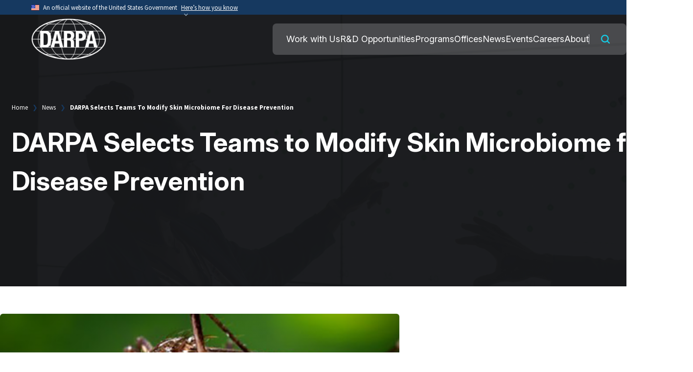

--- FILE ---
content_type: text/html
request_url: https://www.darpa.mil/news/2020/skin-microbiome-disease-prevention
body_size: 39622
content:
<!DOCTYPE html>
<html lang="en" dir="ltr" prefix="og: https://ogp.me/ns#">
  <head>
    <meta charset="utf-8" />
<link rel="canonical" href="https://www.darpa.mil/news/2020/skin-microbiome-disease-prevention" />
<link rel="shortlink" href="https://www.darpa.mil" />
<meta name="MobileOptimized" content="width" />
<meta name="HandheldFriendly" content="true" />
<meta name="viewport" content="width=device-width, initial-scale=1.0" />
<meta name="description" content="The American Society for Microbiology estimates that there are trillions of microbes living in or on the human body that constitute the human microbiome. The human skin microbiome (HSM) acts as a barrier between humans and our external environment, protecting us from infection, but also potentially producing molecules that attract mosquitos. Mosquitos are of particular concern to the Department of Defense, as they transmit pathogens that cause diseases such as chikungunya, Zika, dengue, West Nile virus, yellow fever, and malaria. The ReVector program aims to maintain the health of military personnel operating in disease-endemic regions by reducing attraction and feeding by mosquitos, and limiting exposure to mosquito-transmitted diseases." />
<link rel="icon" href="/themes/custom/darpa_uswds/favicon.ico" type="image/vnd.microsoft.icon" />

    <title>DARPA Selects Teams to Modify Skin Microbiome for Disease Prevention</title>
    <link rel="stylesheet" media="all" href="/sites/default/files/css/css_t0pn6J4Qf0za7imVTSRfmp7SZLJ5fjjijaL1PejQjdk.css?delta=0&amp;language=en&amp;theme=darpa_uswds&amp;include=[base64]" />
<link rel="stylesheet" media="all" href="/sites/default/files/css/css_ZZwhzlB97deLwkNIWZ9GlYgvzwdKE_JRgJ5fydVYECM.css?delta=1&amp;language=en&amp;theme=darpa_uswds&amp;include=[base64]" />

    <script type="application/json" data-drupal-selector="drupal-settings-json">{"path":{"baseUrl":"\/","pathPrefix":"","currentPath":"node\/2939","currentPathIsAdmin":false,"isFront":false,"currentLanguage":"en"},"pluralDelimiter":"\u0003","gtag":{"tagId":"G-4603P06FHC","consentMode":false,"otherIds":[""],"events":[],"additionalConfigInfo":[]},"suppressDeprecationErrors":true,"ajaxPageState":{"libraries":"[base64]","theme":"darpa_uswds","theme_token":null},"ajaxTrustedUrl":[],"gtm":{"tagId":null,"settings":{"data_layer":"dataLayer","include_classes":false,"allowlist_classes":"","blocklist_classes":"","include_environment":false,"environment_id":"","environment_token":""},"tagIds":["GTM-MPT8LFHZ"]},"user":{"uid":0,"permissionsHash":"fcfacb994fff54dd83aed985f9ae5de3e88eb7f17ef6c82e100182743bf6ed91"}}</script>
<script src="/core/misc/drupalSettingsLoader.js?v=10.5.2"></script>
<script src="/modules/contrib/google_tag/js/gtag.js?t93ko6"></script>
<script src="/modules/contrib/google_tag/js/gtm.js?t93ko6"></script>

  </head>
  <body class="page-not-front page-news-2020-skin-microbiome-disease-prevention path-news user-not-logged-in route-entity-node-canonical page-node-news path-node page-node-type-news">
        <a href="#main-content" class="visually-hidden focusable skip-link">
      Skip to main content
    </a>
    <noscript><iframe src="https://www.googletagmanager.com/ns.html?id=GTM-MPT8LFHZ"
                  height="0" width="0" style="display:none;visibility:hidden"></iframe></noscript>

      <div class="dialog-off-canvas-main-canvas" data-off-canvas-main-canvas>
    

<div class="layout-container">

  <div class="usa-overlay"></div>

  

<section class="usa-banner" aria-label="Official website of the United States Government," >
  <div class="usa-accordion">
    <header class="usa-banner__header">
      <div class="usa-banner__inner">
        <div class="grid-col-auto">
          <img aria-hidden="true" class="usa-banner__header-flag" src="/themes/custom/darpa_uswds/assets/js/packages/usa_banner/img/us_flag_small.png" alt=""  />
        </div>
        <div class="grid-col-fill tablet:grid-col-auto" aria-hidden="true">
          <p class="usa-banner__header-text"> An official website of the United States Government </p>
          <p class="usa-banner__header-action">Here’s how you know</p>
        </div>
        <button type="button" class="usa-accordion__button usa-banner__button" aria-expanded="false" aria-controls="gov-banner-dot-mil" >
          <span class="usa-banner__button-text">Here’s how you know</span>
        </button>
      </div>
    </header>
    <div class="usa-banner__content usa-accordion__content" id="gov-banner-dot-mil" hidden>
      <div class="grid-row grid-gap-lg">
        <div class="usa-banner__guidance tablet:grid-col-6">
          <img class="usa-banner__icon usa-media-block__img" src="/themes/custom/darpa_uswds/assets/js/packages/usa_banner/img/icon-dot-gov.svg" role="img" alt="" aria-hidden="true"/>
          <div class="usa-media-block__body">
            <p>
              <strong>Official websites use .mil</strong><br />A
              <strong>.mil</strong> website belongs to an official U.S.
              Department of War organization.
            </p>
          </div>
        </div>
        <div class="usa-banner__guidance tablet:grid-col-6">
          <img class="usa-banner__icon usa-media-block__img" src="/themes/custom/darpa_uswds/assets/js/packages/usa_banner/img/icon-https.svg"  role="img"  alt="" aria-hidden="true"/>
          <div class="usa-media-block__body">
            <p>
              <strong>Secure .mil websites use HTTPS</strong><br />A
              <strong>lock</strong> (
              <span class="icon-lock">
                <svg xmlns="http://www.w3.org/2000/svg" width="52" height="64" viewBox="0 0 52 64" class="usa-banner__lock-image" role="img" aria-labelledby="banner-lock-description-dot-mil" focusable="false">
                  <title id="banner-lock-title-dot-mil">Lock</title>
                  <desc id="banner-lock-description-dot-mil">Locked padlock icon</desc>
                  <path fill="#000000" fill-rule="evenodd" d="M26 0c10.493 0 19 8.507 19 19v9h3a4 4 0 0 1 4 4v28a4 4 0 0 1-4 4H4a4 4 0 0 1-4-4V32a4 4 0 0 1 4-4h3v-9C7 8.507 15.507 0 26 0zm0 8c-5.979 0-10.843 4.77-10.996 10.712L15 19v9h22v-9c0-6.075-4.925-11-11-11z" />
                </svg>
              </span> ) or <strong>https://</strong> means you’ve safely connected to the .mil website. Share sensitive information only on official, secure websites.
            </p>
          </div>
        </div>
      </div>
    </div>
  </div>
</section>

  <div>
    <div id='react-navbar' class="usa-nav-container reactjs-component">
      <div class="usa-nav-bar ">
        <div class="usa-logo">  <div class="region region-site-logo">
    <div class="usa-logo" id="logo">

    <a class="logo-img" href="/" accesskey="1" title="Home" aria-label="Home">
    <img src="/themes/custom/darpa_uswds/logo.svg" alt="Home" />
  </a>
    
</div>

  </div>
</div>
      </div>

      <nav class="usa-nav text-white" role="navigation" aria-label="Primary navigation">
                <button type="button" class="usa-nav__close">
          <img src="/themes/custom/darpa_uswds/assets/dist/img/usa-icons/close.svg" role="img" alt="Close">
        </button>

        <div class="display-flex padding-top-5 ">
            <div class="region region-primary-menu">
      
  
          <ul class="usa-nav__primary usa-accordion">
    
    
              <li class="usa-nav__primary-item">
      
      
                      <a href="/work-with-us" class="usa-nav__link" >
          <span>Work with Us</span>
        </a>
              
              </li>
      
    
              <li class="usa-nav__primary-item">
      
      
                      <a href="/work-with-us/opportunities" class="usa-nav__link" >
          <span>R&amp;D Opportunities</span>
        </a>
              
              </li>
      
    
              <li class="usa-nav__primary-item">
      
      
                      <a href="/research/programs" class="usa-nav__link" >
          <span>Programs</span>
        </a>
              
              </li>
      
    
              <li class="usa-nav__primary-item">
      
      
                      <a href="/about/offices" class="usa-nav__link" >
          <span>Offices</span>
        </a>
              
              </li>
      
    
              <li class="usa-nav__primary-item">
      
      
                      <a href="/news" class="usa-nav__link" >
          <span>News</span>
        </a>
              
              </li>
      
    
              <li class="usa-nav__primary-item">
      
      
                      <a href="/events" class="usa-nav__link" >
          <span>Events</span>
        </a>
              
              </li>
      
    
              <li class="usa-nav__primary-item">
      
      
                      <a href="/careers" class="usa-nav__link" >
          <span>Careers</span>
        </a>
              
              </li>
      
    
              <li class="usa-nav__primary-item">
      
      
                      <a href="/about" class="usa-nav__link" >
          <span>About</span>
        </a>
              
              </li>
      
    
          </ul>
    
  




  </div>

          <section class="section-header-search usa-search usa-search--small" aria-label="Search component">
            
            <a class="usa-button" href="/search">
              <img src="/themes/custom/darpa_uswds/assets/dist/img/usa-icons-bg/search--white.svg" class="usa-search__submit-icon" alt="Search">
            </a>
          </section>

        </div>
      </nav>
    </div>

    
  </div>

  <main role="main">
    <a id="main-content" tabindex="-1"></a>
            <section class="usa-hero" aria-label="Introduction"
          >

              <div class="usa-hero-banner mobile-x-padding-full">
            <div class="region region-breadcrumb">
    <div id="block-darpa-uswds-breadcrumbs" class="block block-system block-system-breadcrumb-block">
  
    
      <h2 id="system-breadcrumb" class="visually-hidden">Breadcrumb</h2>
<ol class="add-list-reset uswds-breadcrumbs uswds-horizontal-list">
  <li>
          <a href="/">Home</a>
      </li>
  <li>
          <a href="/news">News</a>
      </li>
  <li>
          DARPA Selects Teams To Modify Skin Microbiome For Disease Prevention
      </li>
</ol>

  </div>
<div id="block-darpa-uswds-page-title" class="block block-core block-page-title-block">
  
    
      
  <h1 class="uswds-page-title page-title"><span class="field field--name-title field--type-string field--label-hidden">DARPA Selects Teams to Modify Skin Microbiome for Disease Prevention</span>
</h1>


  </div>

  </div>


                    
        </div>
          </section>

    <section class="usa-section padding-top-0">

            <div id="overview" class="treas-secondary-nav margin-bottom-7">
        
                
      </div>

            
              <div class="highlighted">  <div class="region region-highlighted">
    <div data-drupal-messages-fallback class="hidden"></div>

  </div>
</div>
      
      <div class="layout-content">
        
          <div class="region region-content">
    <div id="block-darpa-uswds-content" class="block block-system block-system-main-block">
  
    
      <article data-history-node-id="2939">

  
    


  <div>

    
    
      <div class="field field--name-field-paragraph-type field--type-entity-reference-revisions field--label-hidden field__items mx-0 my-6 min-[576px]:my-6 max-[1420px]:my-6">
              <div class="field__item">  <div class="content-width-x-large margin-x-auto paragraph paragraph--type--_-columns-2-1 paragraph--view-mode--default">
    
              <div class="grid-col-fill">
      
        <div class="layout layout--twocol-two-one">
          <div  class="layout__region layout__region--top">
        
      </div>
    
          <div  class="layout__region layout__region--first">
            <div class="content-width-x-large margin-x-auto paragraph paragraph--type--image paragraph--view-mode--default">
    
        
      
      
      <img src="/sites/default/files/styles/wide_816/public/revector-nov-619.png?itok=3x0sLTtx" alt="" class="image-style-wide-816" />



      <figcaption class="padding-bottom-3 mobile-x-padding-full">
        

              </figcaption>

    

      </div>

  <div class="content-width-x-large margin-x-auto mobile-x-padding-full paragraph paragraph--type--text paragraph--view-mode--default">
    
      
            <div class="clearfix text-formatted field field--name-field-text field--type-text-long field--label-hidden field__item"><h3>ReVector researchers have expertise in synthetic biology, human microbiome, and mosquito studies</h3></div>
      

      </div>

  <div class="content-width-x-large margin-x-auto mobile-x-padding-full paragraph paragraph--type--body paragraph--view-mode--default">
    
      
              <h5 class="news-date padding-y-1 text-bold">Nov 6, 2020</h5>
      
      
            <div class="clearfix text-formatted field field--name-field-body-with-summary field--type-text-with-summary field--label-hidden field__item"><p>The American Society for Microbiology estimates that there are trillions of microbes living in or on the human body that constitute the human microbiome<sup>1</sup>. The human skin microbiome (HSM) acts as a barrier between humans and our external environment, protecting us from infection, but also potentially producing molecules that attract mosquitos. Mosquitos are of particular concern to the Department of Defense, as they transmit pathogens that cause diseases such as chikungunya, Zika, dengue, West Nile virus, yellow fever, and malaria. The ReVector program aims to maintain the health of military personnel operating in disease-endemic regions by reducing attraction and feeding by mosquitos, and limiting exposure to mosquito-transmitted diseases.</p><p>Genome engineering has progressed to the point where editing the HSM to remove the molecules that attract mosquitos or add genes that produce mild mosquito repellants are now possible. While the skin microbiome has naturally evolved to modulate our interactions with the environment and organisms that surround us, exerting precise control over our microbiomes is an exciting new way to provide protection from mosquito-borne diseases.</p><p>In order to advance that concept, DARPA has awarded ReVector Phase 1 contracts to two organizations: Stanford University and Ginkgo Bioworks. These performers are tasked with developing precise, safe, and efficacious technologies to modulate the profile of skin-associated volatile molecules by altering the organisms that are present in the skin microbiome and/or their metabolic processes.</p><p>“The efforts that were selected have assembled teams with expertise in synthetic biology, human microbiome, and mosquito studies,” noted Dr. Linda Chrisey, ReVector program manager. “The cross-disciplinary make-up of the teams enables the broad knowledge and skill set needed to address ReVector challenges and positions them to create an innovative solution to protect warfighters from mosquitos.”</p><p>Phase 1 of the ReVector program (18 months) will focus on modifying in vitro microbiomes, Phase 2 (18 months) will focus on modifying microbiomes of animal models, while Phase 3 (12 months) will focus on clinical tests. Final products from the end of each of the three phases will be tested and evaluated by U.S. government laboratories for their ability to repel mosquitos.</p><p>The research teams supporting the ReVector program each must submit plans for early and continued engagement with federal regulators to inform their proposed interventions, facilitate future clinical testing, and ultimately chart a course for deployment in the field. DARPA also anticipates engagement with the U.S. Food and Drug Administration (FDA) and the Environmental Protection Agency (EPA) at a minimum, and plans to enlist the guidance of independent experts in ethical, legal, and social implications of new biotechnologies. </p><p><em><strong>Image Caption:</strong> Credits: Centers for Disease Control and Prevention (<a href="https://www.cdc.gov/ncezid/dvbd/media/stopmosquitoes.html" target="_blank" class="external">https://www.cdc.gov/ncezid/dvbd/media/stopmosquitoes.html</a>)</em></p><p><sup>1</sup> <a href="https://www.asmscience.org/content/report/faq/faq.3" target="_blank" class="external">https://www.asmscience.org/content/report/faq/faq.3</a></p><p align="center"><em># # #</em></p>&nbsp;  <p align="center"><em>Media with inquiries should contact DARPA Public Affairs at <a href="mailto:outreach@darpa.mil">outreach@darpa.mil</a></em></p>&nbsp;   <p>Associated images posted on <a href="http://www.darpa.mil">www.darpa.mil</a> and video posted at <a class="external" target="_blank" href="http://www.youtube.com/darpatv">www.youtube.com/darpatv</a> may be reused according to the terms of the DARPA User Agreement, available here: <a href="http://go.usa.gov/cuTXR.">http://go.usa.gov/cuTXR</a>.  </p>&nbsp;  <p>Tweet @darpa</p><p>&nbsp;</p></div>
      

      </div>

      </div>
    
          <div  class="layout__region layout__region--second">
          <div class="content-width-x-large margin-x-auto paragraph paragraph--type--from-library paragraph--view-mode--default">
    
              <div class="grid-col-fill">
      
      
            <div class="field field--name-paragraphs field--type-entity-reference-revisions field--label-hidden field__item">
</div>
      

              </div>
      
      </div>

      </div>
    
          <div  class="layout__region layout__region--bottom">
        
      </div>
      </div>


              </div>
      
      </div>
</div>
          </div>
  
  </div>

  
</article>

  </div>

  </div>

      </div>
              <div class="layout-contact-content">
            <div class="region region-contact-content">
    


<div id="contact"  id="block-darpa-uswds-contactformblock" class="contact-form content-width-x-large padding-top-7 padding-bottom-5 margin-x-auto mobile-x-padding">
  
    
      <div class="text-center">
      
            <div class="clearfix text-formatted field field--name-body field--type-text-with-summary field--label-hidden field__item"><h2>Contact</h2><p>&nbsp;</p></div>
      
    </div>
    <div id="react-contact-form-v2" class="reactjs-component" data-block-id="6">
    </div>
  </div>

  </div>

        </div>
          </section>

  </main>

  <footer role="contentinfo" class="usa-footer usa-footer--slim usa-footer">


    <div class="usa-footer__primary-section">
      <div class="usa-footer__primary-container content-width-x-large margin-x-auto">
          

          <div class="grid-row" style="gap: 0px 80px;">
                         <aside class="tablet:grid-col layout-footer-left-column" role="complementary">
                  <div class="region region-footer-left">
    <div id="block-darpa-uswds-workwithdarpablock" class="block block-block-content block-block-contente5063d5e-a0a2-4569-b3a9-bcf5953da232">
  
    
      
            <div class="clearfix text-formatted field field--name-body field--type-text-with-summary field--label-hidden field__item"><h3>Work with DARPA</h3><p>Be part of a cutting-edge research and development agency that’s pushing the boundaries of what’s possible, in an energetic environment with excellent benefits.<br>&nbsp;</p><p><a class="tablet:display-flex mobile-lg:display-inline padding-top-2" href="/careers"><span class="text-bold padding-right-1 text-white">Find your future with DARPA Careers</span>&nbsp;<svg class="display-inline" width="30" height="30" viewBox="0 0 30 30"><g id="Group_29724" data-name="Group 29724" transform="translate(-72.889)"><circle id="Ellipse_45" data-name="Ellipse 45" cx="15" cy="15" r="15" transform="translate(72.889)" fill="#15cde7" /><path id="Path_34138" data-name="Path 34138" d="M3.583,0V9.489L0,5.907V8.718l3.17,3.17,1.406,1.406,1.406-1.406,3.17-3.17V5.907L5.571,9.489V0Z" transform="translate(81.594 19.077) rotate(-90)" fill="#18191c" /></g></svg></a></p><p>&nbsp;</p><p>Our program managers are visionary leaders whose experience spans industry, government, and academia. They conceive, plan, and oversee the high-risk R&amp;D efforts for which we are best known.</p><p>&nbsp;</p><p><a class="tablet:display-flex mobile-lg:display-inline padding-top-2" href="/about/people"><span class="text-bold padding-right-1 text-white">See all people at DARPA</span>&nbsp;<svg class="display-inline" width="30" height="30" viewBox="0 0 30 30"><g id="Group_29724" data-name="Group 29724" transform="translate(-72.889)"><circle id="Ellipse_45" data-name="Ellipse 45" cx="15" cy="15" r="15" transform="translate(72.889)" fill="#15cde7" /><path id="Path_34138" data-name="Path 34138" d="M3.583,0V9.489L0,5.907V8.718l3.17,3.17,1.406,1.406,1.406-1.406,3.17-3.17V5.907L5.571,9.489V0Z" transform="translate(81.594 19.077) rotate(-90)" fill="#18191c" /></g></svg></a></p><p>&nbsp;</p><div class="display-flex flex-justify"><a class="primary-button-light primary-button-padding" href="/work-with-us/opportunities"><span>Research Opportunities</span><svg id="right" viewBox="0 -7 30 35"> <path d="M0.5 9.35772H20.9956L14.2001 2.29941L16.4134 0L27 11L16.4134 22L14.2001 19.7006L20.9956 12.6423H0.5V9.35772Z" fill="currentColor" /></svg></a><a class="primary-button-dark primary-button-padding float-right" href="/research/programs"><span>View Programs</span><svg id="right" viewBox="0 -7 30 35"><path d="M0.5 9.35772H20.9956L14.2001 2.29941L16.4134 0L27 11L16.4134 22L14.2001 19.7006L20.9956 12.6423H0.5V9.35772Z" fill="currentColor" /></svg></a></div></div>
      
  </div>

  </div>

              </aside>
            
                          <aside class="tablet:grid-col layout-footer-right-column" role="complementary">
                  <div class="region region-footer-right">
    <div id="block-darpa-uswds-ideasunderincubationblock" class="block block-block-content block-block-content8b2431d8-7948-45dc-9945-e3cf7f8cca45">
  
    
      
            <div class="clearfix text-formatted field field--name-body field--type-text-with-summary field--label-hidden field__item"><article class="media media--type-image media--view-mode-default" style="margin-bottom:10px;margin-top:0px;">
  
      
            <div class="field field--name-field-media-image field--type-image field--label-hidden field__item">  <img loading="lazy" src="/sites/default/files/gallery/2024-12/luke-arm-2024.jpg" width="3312" height="1863" alt="luke-arm-2024">

</div>
      
  </article>
<h3>Redefining Possible</h3><p>DARPA has pushed, and will continue to push, the boundaries of technological possibility.</p><p>&nbsp;</p><p><a class="primary-button-light primary-button-padding" href="/about/innovation-timeline"><span>See the dreams we turned to reality</span>&nbsp;<svg id="right" viewBox="0 -7 30 35"><path d="M0.5 9.35772H20.9956L14.2001 2.29941L16.4134 0L27 11L16.4134 22L14.2001 19.7006L20.9956 12.6423H0.5V9.35772Z" fill="currentColor" /></svg></a></p></div>
      
  </div>

  </div>

              </aside>
                      </div>
      </div>
    </div>

    <div class="usa-footer_full_menu content-width-x-large margin-x-auto">
      <div class="grid-row padding-bottom-5">

        <div class="grid-col-auto mobile-width-full mobile-lg:text-center mobile-lg:padding-bottom-2">
          <a href="/">
            <img class="mobile-lg:margin-x-auto" alt="DARPA Logo" src="/themes/custom/darpa_uswds/assets/dist/img/components/footer/DARPA_Logo_01_White.png" />
          </a>
        </div>

        <div class="grid-col-fill mobile-width-full mobile-lg:text-center">
          <h4 class="tablet:padding-left-5 padding-top-1 "><strong>Defense Advanced Research Projects Agency </strong><br />To create and prevent technological surprise for our national security</h4>
        </div>

        <div class="grid-col-auto mobile-width-full mobile-lg:text-center">
          <ul class="social-media-list float-right mobile-lg:flex-justify mobile-lg:float-none mobile-x-padding-full">
            <li><a href="https://x.com/darpa"><img alt="x social network" src="/themes/custom/darpa_uswds/assets/dist/img/components/footer/social_media_icons/x_icon.svg"/></a></li>
            <li><a href="https://www.facebook.com/DARPA/"><img alt="Facebook icon" src="/themes/custom/darpa_uswds/assets/dist/img/components/footer/social_media_icons/facebook_icon.svg"/></a></li>
            <li><a href="https://www.youtube.com/DARPAtv"><img alt="YouTube icon" src="/themes/custom/darpa_uswds/assets/dist/img/components/footer/social_media_icons/youtube_icon.svg"/></a></li>
            <li><a href="https://www.instagram.com/darpa/"><img alt="Instagram Icon" src="/themes/custom/darpa_uswds/assets/dist/img/components/footer/social_media_icons/instagram_icon.svg"/></a></li>
            <li><a href="https://www.linkedin.com/company/darpa/"><img alt="LinkedIn icon" src="/themes/custom/darpa_uswds/assets/dist/img/components/footer/social_media_icons/linkedIn_icon.svg"/></a></li>
            <li><a href="https://www.darpa.mil/rss.xml"><img alt="RSS icon" src="/themes/custom/darpa_uswds/assets/dist/img/components/footer/social_media_icons/rss_icon.svg"/></a></li>
          </ul>
        </div>

      </div>

      

      <div class="column-menu">
        <ul class="menu">
          <li class="">  <div class="region region-footer-full-menu-col-1">
    <div id="block-darpa-uswds-darpafootermenu" class="block block-darpa block-darpa-footer-menu-block">
  
    
      <div class="item-list"><h3><a href="/work-with-us" data-drupal-link-system-path="node/7">Work with Us</a></h3><ul class="my-custom-list-class"><li><a href="/work-with-us#communities" data-drupal-link-system-path="node/7">Communities</a></li><li><a href="/work-with-us#new" title="New to DARPA" data-drupal-link-system-path="node/7">New to DARPA</a></li><li><a href="/work-with-us/communities/academia" title="Academia" data-drupal-link-system-path="node/1972">Academia</a></li><li><a href="/work-with-us/communities/defense-government" title="Defense &amp; Government" data-drupal-link-system-path="node/1973">Defense &amp; Government</a></li><li><a href="/about/offices/commercial-strategy" title="Investors &amp; Entrepreneurs" data-drupal-link-system-path="node/3921">Investors &amp; Entrepreneurs</a></li><li><a href="/work-with-us/communities/industry" title="Industry" data-drupal-link-system-path="node/1975">Industry</a></li><li><a href="/work-with-us/communities/small-business" title="Small Business" data-drupal-link-system-path="node/1795">Small Business</a></li><li><a href="/about/darpaconnect" title="DARPAConnect" data-drupal-link-system-path="node/3649">DARPAConnect</a></li></ul></div>
  </div>

  </div>
</li>
          <li class="">  <div class="region region-footer-full-menu-col-2">
    <div id="block-darpa-uswds-darpafootermenu-2" class="block block-darpa block-darpa-footer-menu-block">
  
    
      <div class="item-list"><h3><a href="/work-with-us/opportunities" data-drupal-link-system-path="node/3797">R&amp;D Opportunities</a></h3><ul class="my-custom-list-class"><li><a href="/work-with-us/opportunities" title="All opportunities" data-drupal-link-system-path="node/3797">All Opportunities</a></li><li><a href="/work-with-us#respond" title="How to apply " data-drupal-link-system-path="node/7">How to Respond</a></li></ul></div>
  </div>
<div id="block-darpa-uswds-darpafootermenu-3" class="block block-darpa block-darpa-footer-menu-block">
  
    
      <div class="item-list"><h3><a href="/research/programs" data-drupal-link-system-path="node/1653">Programs</a></h3><ul class="my-custom-list-class"><li><a href="/research/programs" title="All programs" data-drupal-link-system-path="node/1653">All Programs</a></li><li><a href="/research/challenges" title="Challenges" data-drupal-link-system-path="node/4348">Challenges</a></li><li><a href="/research/research-spotlights" data-drupal-link-system-path="node/4048">Research Spotlights</a></li><li><a href="/research/ideas" data-drupal-link-system-path="node/3991">Ideas Under Incubation</a></li></ul></div>
  </div>

  </div>
</li>
          <li class="">  <div class="region region-footer-full-menu-col-3">
    <div id="block-darpa-uswds-darpafootermenu-4" class="block block-darpa block-darpa-footer-menu-block">
  
    
      <div class="item-list"><h3><a href="/about/offices" title="Offices" data-drupal-link-system-path="node/3700">Offices</a></h3><ul class="my-custom-list-class"><li><a href="/about/offices/diro" data-drupal-link-system-path="node/1965">Director&#039;s Office</a></li><li><a href="/about#technical-offices" title="Technical Offices" data-drupal-link-system-path="node/11">Technical Offices</a></li><li><a href="/about/offices/bto" title="Biological Technologies" data-drupal-link-system-path="node/1963">Biological Technologies</a></li><li><a href="/about/offices/dso" title="Defense Sciences" data-drupal-link-system-path="node/1964">Defense Sciences</a></li><li><a href="/about/offices/i2o" title="Information Innovation" data-drupal-link-system-path="node/1960">Information Innovation</a></li><li><a href="/about/offices/mto" title="Microsystems Technology" data-drupal-link-system-path="node/1962">Microsystems Technology</a></li><li><a href="/about/offices/sto" title="Strategic Technology" data-drupal-link-system-path="node/1961">Strategic Technology</a></li><li><a href="/about/offices/tto" title="Tactical Technology" data-drupal-link-system-path="node/1959">Tactical Technology</a></li><li><a href="/about/offices#support" title="Support Offices" data-drupal-link-system-path="node/3700">Support Offices</a></li></ul></div>
  </div>

  </div>
</li>
          <li class="">  <div class="region region-footer-full-menu-col-4">
    <div id="block-darpa-uswds-darpafootermenu-5" class="block block-darpa block-darpa-footer-menu-block">
  
    
      <div class="item-list"><h3><a href="/news" data-drupal-link-system-path="node/10">News</a></h3><ul class="my-custom-list-class"><li><a href="/news#all" title="All news" data-drupal-link-system-path="node/10">All News</a></li><li><a href="/news/podcast" title="Voices from DARPA (Podcast)" data-drupal-link-system-path="node/1650">Podcast (Voices from DARPA)</a></li><li><a href="/news/public-affairs" title="Communications &amp; Public Affairs" data-drupal-link-system-path="node/3701">Communications &amp; Public Affairs</a></li><li><a href="/news/features" title="Featured stories" data-drupal-link-system-path="node/3851">Features</a></li><li><a href="/news/resources/high-res" data-drupal-link-system-path="node/4262">Images Library</a></li><li><a href="/news/resources/case-studies" data-drupal-link-system-path="node/4050">Case Studies</a></li><li><a href="/news/public-affairs#media" title="Media FAQs" data-drupal-link-system-path="node/3701">Media FAQs</a></li></ul></div>
  </div>
<div id="block-darpa-uswds-darpafootermenu-6" class="block block-darpa block-darpa-footer-menu-block">
  
    
      <div class="item-list"><h3><a href="/events" data-drupal-link-system-path="node/9">Events</a></h3><ul class="my-custom-list-class"><li><a href="/events#all" data-drupal-link-system-path="node/9">All Events</a></li><li><a href="/events/rewinds" data-drupal-link-system-path="node/4420">Rewinds</a></li></ul></div>
  </div>

  </div>
</li>
          <li class="">  <div class="region region-footer-full-menu-col-5">
    <div id="block-darpa-uswds-darpafootermenu-7" class="block block-darpa block-darpa-footer-menu-block">
  
    
      <div class="item-list"><h3><a href="/careers" data-drupal-link-system-path="node/8">Careers</a></h3><ul class="my-custom-list-class"><li><a href="/careers#think" data-drupal-link-system-path="node/8">Think beyond the impossible</a></li><li><a href="/careers/program-manager" title="How to become a PM" data-drupal-link-system-path="node/3747">Explore the PM Role</a></li><li><a href="/careers/how-military-can-serve" title="Military professionals" data-drupal-link-system-path="node/3946">Military Professionals</a></li><li><a href="/careers/government-contractors" title="Contractor information" data-drupal-link-system-path="node/3748">Contractor Information</a></li><li><a href="/careers/fellowships" data-drupal-link-system-path="node/4416">Fellowships</a></li><li><a href="/careers/alumni" data-drupal-link-system-path="node/3746">Life after DARPA</a></li></ul></div>
  </div>

  </div>
</li>
          <li class="">  <div class="region region-footer-full-menu-col-6">
    <div id="block-darpa-uswds-darpafootermenu-8" class="block block-darpa block-darpa-footer-menu-block">
  
    
      <div class="item-list"><h3><a href="/about" data-drupal-link-system-path="node/11">About</a></h3><ul class="my-custom-list-class"><li><a href="/about#mission" title="Our mission" data-drupal-link-system-path="node/11">Our Mission</a></li><li><a href="/about#history" title="Our history" data-drupal-link-system-path="node/11">Our History</a></li><li><a href="/about/innovation-timeline" title="Innovation timeline" data-drupal-link-system-path="node/1654">Innovation Timeline</a></li><li><a href="/about/heilmeier-catechism" title="The Heilmeier Catechism" data-drupal-link-system-path="node/3655">The Heilmeier Catechism</a></li><li><a href="/about/people" data-drupal-link-system-path="node/1657">Our People</a></li><li><a href="/about#leadership" data-drupal-link-system-path="node/11">Leadership</a></li><li><a href="/about/program-managers" title="Program managers" data-drupal-link-system-path="node/765">Program Managers</a></li><li><a href="/about/budgets-testimony" data-drupal-link-system-path="node/1655">Budgets and Testimony</a></li><li><a href="/policies/visitor-information" data-drupal-link-system-path="node/1990">Visitor Information</a></li></ul></div>
  </div>

  </div>
</li>
        </ul>
      </div>
    </div>

    <div class="usa-footer__secondary-link content-width-x-large margin-x-auto">
      <div class="grid-row">
        <div class="mobile-lg:grid-col-12 mobile-lg:margin-x-gutter text-center">
            <div class="region region-footer-secondary">
    <nav role="navigation" aria-labelledby="block-darpa-uswds-footer-menu" id="block-darpa-uswds-footer" class="block block-menu navigation menu--footer">
            
  <h2 class="visually-hidden" id="block-darpa-uswds-footer-menu">Footer</h2>
  

        
              <ul class="menu">
                    <li class="menu-item">
        <a href="/policies" data-drupal-link-system-path="node/3725">Policies</a>
              </li>
                <li class="menu-item">
        <a href="/policies/privacy-policy" data-drupal-link-system-path="node/1007">Privacy Policy</a>
              </li>
                <li class="menu-item">
        <a href="/policies/usage-policy" data-drupal-link-system-path="node/1010">Usage Policy</a>
              </li>
                <li class="menu-item">
        <a href="https://dodcio.defense.gov/DoDSection508/Std_Stmt.aspx" target="_blank">Accessibility/Section 508</a>
              </li>
                <li class="menu-item">
        <a href="/policies/no-fear-act" data-drupal-link-system-path="node/1011">No Fear Act</a>
              </li>
                <li class="menu-item">
        <a href="mailto:webmaster@darpa.mil">Webmaster</a>
              </li>
                <li class="menu-item">
        <a href="/sitemap.xml" data-drupal-link-system-path="sitemap.xml">Sitemap</a>
              </li>
                <li class="menu-item">
        <a href="/policies/visitor-information" data-drupal-link-system-path="node/1990">Visitor Information</a>
              </li>
                <li class="menu-item">
        <a href="/speaker-request" data-drupal-link-system-path="node/4192">Request a DARPA speaker</a>
              </li>
                <li class="menu-item">
        <a href="/contact" data-drupal-link-system-path="contact">Contact</a>
              </li>
        </ul>
  


  </nav>

  </div>

        </div>
      </div>
    </div>

    <div class="usa-footer_gov_info ">
      <div class="content-width-x-large margin-x-auto">
        <div class="grid-row  mobile-lg:margin-x-gutter">
          <div class="mobile-lg:grid-col-12 desktop:grid-col-12 text-center ">
              <div class="region region-footer-gov-info">
    <nav role="navigation" aria-labelledby="block-darpa-uswds-usagovernmentlinks-menu" id="block-darpa-uswds-usagovernmentlinks" class="block block-menu navigation menu--government-links">
            
  <h2 class="visually-hidden" id="block-darpa-uswds-usagovernmentlinks-menu">USA Government Links</h2>
  

        
              <ul class="menu">
                    <li class="menu-item">
        <a href="https://www.dodig.mil/Components/Administrative-Investigations/DoD-Hotline/" target="_blank">DoD Hotline</a>
              </li>
                <li class="menu-item">
        <a href="/policies/foia" data-drupal-link-system-path="node/3640">Freedom of Information Act</a>
              </li>
                <li class="menu-item">
        <a href="https://www.defense.gov/Resources/DOD-Information-Quality-Guidelines/" target="_blank">Information Quality</a>
              </li>
                <li class="menu-item">
        <a href="https://data.gov/open-gov/" target="_blank">Open Government</a>
              </li>
                <li class="menu-item">
        <a href="https://dpcld.defense.gov/" target="_blank">Privacy and Civil Liberties</a>
              </li>
                <li class="menu-item">
        <a href="https://www.usa.gov/" target="_blank">USA.gov</a>
              </li>
        </ul>
  


  </nav>

  </div>

          </div>
        </div>
      </div>
    </div>

  </footer>

  <div id="react-usa-modal"></div>

</div>
  </div>

    
    <script src="/core/assets/vendor/jquery/jquery.min.js?v=3.7.1"></script>
<script src="/core/assets/vendor/once/once.min.js?v=1.0.1"></script>
<script src="/core/misc/drupal.js?v=10.5.2"></script>
<script src="/core/misc/drupal.init.js?v=10.5.2"></script>
<script src="/core/assets/vendor/tabbable/index.umd.min.js?v=6.2.0"></script>
<script src="https://www.google.com/recaptcha/api.js?render=6Ld1CC8rAAAAAEkVZzTIlBekFJc8WUs4LunivygB" defer async></script>
<script src="/themes/custom/darpa_uswds/assets/js/react/18_3_1/react.production.min.js?t93ko6"></script>
<script src="/themes/custom/darpa_uswds/assets/js/react/18_3_1/react-dom.production.min.js?t93ko6"></script>
<script src="/themes/custom/darpa_uswds/assets/dist/js/contact_form_v2.bundle.js?t93ko6"></script>
<script src="/themes/custom/darpa_uswds/assets/dist/js/navbar.bundle.js?t93ko6"></script>
<script src="/themes/custom/darpa_uswds/assets/dist/js/site_modal.bundle.js?t93ko6"></script>
<script src="/themes/custom/darpa_uswds/assets/js/packages/usa_banner/usa-banner.js?t93ko6"></script>
<script src="/core/misc/progress.js?v=10.5.2"></script>
<script src="/core/assets/vendor/loadjs/loadjs.min.js?v=4.3.0"></script>
<script src="/core/misc/debounce.js?v=10.5.2"></script>
<script src="/core/misc/announce.js?v=10.5.2"></script>
<script src="/core/misc/message.js?v=10.5.2"></script>
<script src="/core/misc/ajax.js?v=10.5.2"></script>
<script src="/themes/contrib/stable/js/ajax.js?v=10.5.2"></script>
<script src="/modules/contrib/google_tag/js/gtag.ajax.js?t93ko6"></script>

  </body>
</html>


--- FILE ---
content_type: text/html; charset=utf-8
request_url: https://www.google.com/recaptcha/api2/anchor?ar=1&k=6Ld1CC8rAAAAAEkVZzTIlBekFJc8WUs4LunivygB&co=aHR0cHM6Ly93d3cuZGFycGEubWlsOjQ0Mw..&hl=en&v=PoyoqOPhxBO7pBk68S4YbpHZ&size=invisible&anchor-ms=20000&execute-ms=30000&cb=vbnj9cd9vs6
body_size: 48739
content:
<!DOCTYPE HTML><html dir="ltr" lang="en"><head><meta http-equiv="Content-Type" content="text/html; charset=UTF-8">
<meta http-equiv="X-UA-Compatible" content="IE=edge">
<title>reCAPTCHA</title>
<style type="text/css">
/* cyrillic-ext */
@font-face {
  font-family: 'Roboto';
  font-style: normal;
  font-weight: 400;
  font-stretch: 100%;
  src: url(//fonts.gstatic.com/s/roboto/v48/KFO7CnqEu92Fr1ME7kSn66aGLdTylUAMa3GUBHMdazTgWw.woff2) format('woff2');
  unicode-range: U+0460-052F, U+1C80-1C8A, U+20B4, U+2DE0-2DFF, U+A640-A69F, U+FE2E-FE2F;
}
/* cyrillic */
@font-face {
  font-family: 'Roboto';
  font-style: normal;
  font-weight: 400;
  font-stretch: 100%;
  src: url(//fonts.gstatic.com/s/roboto/v48/KFO7CnqEu92Fr1ME7kSn66aGLdTylUAMa3iUBHMdazTgWw.woff2) format('woff2');
  unicode-range: U+0301, U+0400-045F, U+0490-0491, U+04B0-04B1, U+2116;
}
/* greek-ext */
@font-face {
  font-family: 'Roboto';
  font-style: normal;
  font-weight: 400;
  font-stretch: 100%;
  src: url(//fonts.gstatic.com/s/roboto/v48/KFO7CnqEu92Fr1ME7kSn66aGLdTylUAMa3CUBHMdazTgWw.woff2) format('woff2');
  unicode-range: U+1F00-1FFF;
}
/* greek */
@font-face {
  font-family: 'Roboto';
  font-style: normal;
  font-weight: 400;
  font-stretch: 100%;
  src: url(//fonts.gstatic.com/s/roboto/v48/KFO7CnqEu92Fr1ME7kSn66aGLdTylUAMa3-UBHMdazTgWw.woff2) format('woff2');
  unicode-range: U+0370-0377, U+037A-037F, U+0384-038A, U+038C, U+038E-03A1, U+03A3-03FF;
}
/* math */
@font-face {
  font-family: 'Roboto';
  font-style: normal;
  font-weight: 400;
  font-stretch: 100%;
  src: url(//fonts.gstatic.com/s/roboto/v48/KFO7CnqEu92Fr1ME7kSn66aGLdTylUAMawCUBHMdazTgWw.woff2) format('woff2');
  unicode-range: U+0302-0303, U+0305, U+0307-0308, U+0310, U+0312, U+0315, U+031A, U+0326-0327, U+032C, U+032F-0330, U+0332-0333, U+0338, U+033A, U+0346, U+034D, U+0391-03A1, U+03A3-03A9, U+03B1-03C9, U+03D1, U+03D5-03D6, U+03F0-03F1, U+03F4-03F5, U+2016-2017, U+2034-2038, U+203C, U+2040, U+2043, U+2047, U+2050, U+2057, U+205F, U+2070-2071, U+2074-208E, U+2090-209C, U+20D0-20DC, U+20E1, U+20E5-20EF, U+2100-2112, U+2114-2115, U+2117-2121, U+2123-214F, U+2190, U+2192, U+2194-21AE, U+21B0-21E5, U+21F1-21F2, U+21F4-2211, U+2213-2214, U+2216-22FF, U+2308-230B, U+2310, U+2319, U+231C-2321, U+2336-237A, U+237C, U+2395, U+239B-23B7, U+23D0, U+23DC-23E1, U+2474-2475, U+25AF, U+25B3, U+25B7, U+25BD, U+25C1, U+25CA, U+25CC, U+25FB, U+266D-266F, U+27C0-27FF, U+2900-2AFF, U+2B0E-2B11, U+2B30-2B4C, U+2BFE, U+3030, U+FF5B, U+FF5D, U+1D400-1D7FF, U+1EE00-1EEFF;
}
/* symbols */
@font-face {
  font-family: 'Roboto';
  font-style: normal;
  font-weight: 400;
  font-stretch: 100%;
  src: url(//fonts.gstatic.com/s/roboto/v48/KFO7CnqEu92Fr1ME7kSn66aGLdTylUAMaxKUBHMdazTgWw.woff2) format('woff2');
  unicode-range: U+0001-000C, U+000E-001F, U+007F-009F, U+20DD-20E0, U+20E2-20E4, U+2150-218F, U+2190, U+2192, U+2194-2199, U+21AF, U+21E6-21F0, U+21F3, U+2218-2219, U+2299, U+22C4-22C6, U+2300-243F, U+2440-244A, U+2460-24FF, U+25A0-27BF, U+2800-28FF, U+2921-2922, U+2981, U+29BF, U+29EB, U+2B00-2BFF, U+4DC0-4DFF, U+FFF9-FFFB, U+10140-1018E, U+10190-1019C, U+101A0, U+101D0-101FD, U+102E0-102FB, U+10E60-10E7E, U+1D2C0-1D2D3, U+1D2E0-1D37F, U+1F000-1F0FF, U+1F100-1F1AD, U+1F1E6-1F1FF, U+1F30D-1F30F, U+1F315, U+1F31C, U+1F31E, U+1F320-1F32C, U+1F336, U+1F378, U+1F37D, U+1F382, U+1F393-1F39F, U+1F3A7-1F3A8, U+1F3AC-1F3AF, U+1F3C2, U+1F3C4-1F3C6, U+1F3CA-1F3CE, U+1F3D4-1F3E0, U+1F3ED, U+1F3F1-1F3F3, U+1F3F5-1F3F7, U+1F408, U+1F415, U+1F41F, U+1F426, U+1F43F, U+1F441-1F442, U+1F444, U+1F446-1F449, U+1F44C-1F44E, U+1F453, U+1F46A, U+1F47D, U+1F4A3, U+1F4B0, U+1F4B3, U+1F4B9, U+1F4BB, U+1F4BF, U+1F4C8-1F4CB, U+1F4D6, U+1F4DA, U+1F4DF, U+1F4E3-1F4E6, U+1F4EA-1F4ED, U+1F4F7, U+1F4F9-1F4FB, U+1F4FD-1F4FE, U+1F503, U+1F507-1F50B, U+1F50D, U+1F512-1F513, U+1F53E-1F54A, U+1F54F-1F5FA, U+1F610, U+1F650-1F67F, U+1F687, U+1F68D, U+1F691, U+1F694, U+1F698, U+1F6AD, U+1F6B2, U+1F6B9-1F6BA, U+1F6BC, U+1F6C6-1F6CF, U+1F6D3-1F6D7, U+1F6E0-1F6EA, U+1F6F0-1F6F3, U+1F6F7-1F6FC, U+1F700-1F7FF, U+1F800-1F80B, U+1F810-1F847, U+1F850-1F859, U+1F860-1F887, U+1F890-1F8AD, U+1F8B0-1F8BB, U+1F8C0-1F8C1, U+1F900-1F90B, U+1F93B, U+1F946, U+1F984, U+1F996, U+1F9E9, U+1FA00-1FA6F, U+1FA70-1FA7C, U+1FA80-1FA89, U+1FA8F-1FAC6, U+1FACE-1FADC, U+1FADF-1FAE9, U+1FAF0-1FAF8, U+1FB00-1FBFF;
}
/* vietnamese */
@font-face {
  font-family: 'Roboto';
  font-style: normal;
  font-weight: 400;
  font-stretch: 100%;
  src: url(//fonts.gstatic.com/s/roboto/v48/KFO7CnqEu92Fr1ME7kSn66aGLdTylUAMa3OUBHMdazTgWw.woff2) format('woff2');
  unicode-range: U+0102-0103, U+0110-0111, U+0128-0129, U+0168-0169, U+01A0-01A1, U+01AF-01B0, U+0300-0301, U+0303-0304, U+0308-0309, U+0323, U+0329, U+1EA0-1EF9, U+20AB;
}
/* latin-ext */
@font-face {
  font-family: 'Roboto';
  font-style: normal;
  font-weight: 400;
  font-stretch: 100%;
  src: url(//fonts.gstatic.com/s/roboto/v48/KFO7CnqEu92Fr1ME7kSn66aGLdTylUAMa3KUBHMdazTgWw.woff2) format('woff2');
  unicode-range: U+0100-02BA, U+02BD-02C5, U+02C7-02CC, U+02CE-02D7, U+02DD-02FF, U+0304, U+0308, U+0329, U+1D00-1DBF, U+1E00-1E9F, U+1EF2-1EFF, U+2020, U+20A0-20AB, U+20AD-20C0, U+2113, U+2C60-2C7F, U+A720-A7FF;
}
/* latin */
@font-face {
  font-family: 'Roboto';
  font-style: normal;
  font-weight: 400;
  font-stretch: 100%;
  src: url(//fonts.gstatic.com/s/roboto/v48/KFO7CnqEu92Fr1ME7kSn66aGLdTylUAMa3yUBHMdazQ.woff2) format('woff2');
  unicode-range: U+0000-00FF, U+0131, U+0152-0153, U+02BB-02BC, U+02C6, U+02DA, U+02DC, U+0304, U+0308, U+0329, U+2000-206F, U+20AC, U+2122, U+2191, U+2193, U+2212, U+2215, U+FEFF, U+FFFD;
}
/* cyrillic-ext */
@font-face {
  font-family: 'Roboto';
  font-style: normal;
  font-weight: 500;
  font-stretch: 100%;
  src: url(//fonts.gstatic.com/s/roboto/v48/KFO7CnqEu92Fr1ME7kSn66aGLdTylUAMa3GUBHMdazTgWw.woff2) format('woff2');
  unicode-range: U+0460-052F, U+1C80-1C8A, U+20B4, U+2DE0-2DFF, U+A640-A69F, U+FE2E-FE2F;
}
/* cyrillic */
@font-face {
  font-family: 'Roboto';
  font-style: normal;
  font-weight: 500;
  font-stretch: 100%;
  src: url(//fonts.gstatic.com/s/roboto/v48/KFO7CnqEu92Fr1ME7kSn66aGLdTylUAMa3iUBHMdazTgWw.woff2) format('woff2');
  unicode-range: U+0301, U+0400-045F, U+0490-0491, U+04B0-04B1, U+2116;
}
/* greek-ext */
@font-face {
  font-family: 'Roboto';
  font-style: normal;
  font-weight: 500;
  font-stretch: 100%;
  src: url(//fonts.gstatic.com/s/roboto/v48/KFO7CnqEu92Fr1ME7kSn66aGLdTylUAMa3CUBHMdazTgWw.woff2) format('woff2');
  unicode-range: U+1F00-1FFF;
}
/* greek */
@font-face {
  font-family: 'Roboto';
  font-style: normal;
  font-weight: 500;
  font-stretch: 100%;
  src: url(//fonts.gstatic.com/s/roboto/v48/KFO7CnqEu92Fr1ME7kSn66aGLdTylUAMa3-UBHMdazTgWw.woff2) format('woff2');
  unicode-range: U+0370-0377, U+037A-037F, U+0384-038A, U+038C, U+038E-03A1, U+03A3-03FF;
}
/* math */
@font-face {
  font-family: 'Roboto';
  font-style: normal;
  font-weight: 500;
  font-stretch: 100%;
  src: url(//fonts.gstatic.com/s/roboto/v48/KFO7CnqEu92Fr1ME7kSn66aGLdTylUAMawCUBHMdazTgWw.woff2) format('woff2');
  unicode-range: U+0302-0303, U+0305, U+0307-0308, U+0310, U+0312, U+0315, U+031A, U+0326-0327, U+032C, U+032F-0330, U+0332-0333, U+0338, U+033A, U+0346, U+034D, U+0391-03A1, U+03A3-03A9, U+03B1-03C9, U+03D1, U+03D5-03D6, U+03F0-03F1, U+03F4-03F5, U+2016-2017, U+2034-2038, U+203C, U+2040, U+2043, U+2047, U+2050, U+2057, U+205F, U+2070-2071, U+2074-208E, U+2090-209C, U+20D0-20DC, U+20E1, U+20E5-20EF, U+2100-2112, U+2114-2115, U+2117-2121, U+2123-214F, U+2190, U+2192, U+2194-21AE, U+21B0-21E5, U+21F1-21F2, U+21F4-2211, U+2213-2214, U+2216-22FF, U+2308-230B, U+2310, U+2319, U+231C-2321, U+2336-237A, U+237C, U+2395, U+239B-23B7, U+23D0, U+23DC-23E1, U+2474-2475, U+25AF, U+25B3, U+25B7, U+25BD, U+25C1, U+25CA, U+25CC, U+25FB, U+266D-266F, U+27C0-27FF, U+2900-2AFF, U+2B0E-2B11, U+2B30-2B4C, U+2BFE, U+3030, U+FF5B, U+FF5D, U+1D400-1D7FF, U+1EE00-1EEFF;
}
/* symbols */
@font-face {
  font-family: 'Roboto';
  font-style: normal;
  font-weight: 500;
  font-stretch: 100%;
  src: url(//fonts.gstatic.com/s/roboto/v48/KFO7CnqEu92Fr1ME7kSn66aGLdTylUAMaxKUBHMdazTgWw.woff2) format('woff2');
  unicode-range: U+0001-000C, U+000E-001F, U+007F-009F, U+20DD-20E0, U+20E2-20E4, U+2150-218F, U+2190, U+2192, U+2194-2199, U+21AF, U+21E6-21F0, U+21F3, U+2218-2219, U+2299, U+22C4-22C6, U+2300-243F, U+2440-244A, U+2460-24FF, U+25A0-27BF, U+2800-28FF, U+2921-2922, U+2981, U+29BF, U+29EB, U+2B00-2BFF, U+4DC0-4DFF, U+FFF9-FFFB, U+10140-1018E, U+10190-1019C, U+101A0, U+101D0-101FD, U+102E0-102FB, U+10E60-10E7E, U+1D2C0-1D2D3, U+1D2E0-1D37F, U+1F000-1F0FF, U+1F100-1F1AD, U+1F1E6-1F1FF, U+1F30D-1F30F, U+1F315, U+1F31C, U+1F31E, U+1F320-1F32C, U+1F336, U+1F378, U+1F37D, U+1F382, U+1F393-1F39F, U+1F3A7-1F3A8, U+1F3AC-1F3AF, U+1F3C2, U+1F3C4-1F3C6, U+1F3CA-1F3CE, U+1F3D4-1F3E0, U+1F3ED, U+1F3F1-1F3F3, U+1F3F5-1F3F7, U+1F408, U+1F415, U+1F41F, U+1F426, U+1F43F, U+1F441-1F442, U+1F444, U+1F446-1F449, U+1F44C-1F44E, U+1F453, U+1F46A, U+1F47D, U+1F4A3, U+1F4B0, U+1F4B3, U+1F4B9, U+1F4BB, U+1F4BF, U+1F4C8-1F4CB, U+1F4D6, U+1F4DA, U+1F4DF, U+1F4E3-1F4E6, U+1F4EA-1F4ED, U+1F4F7, U+1F4F9-1F4FB, U+1F4FD-1F4FE, U+1F503, U+1F507-1F50B, U+1F50D, U+1F512-1F513, U+1F53E-1F54A, U+1F54F-1F5FA, U+1F610, U+1F650-1F67F, U+1F687, U+1F68D, U+1F691, U+1F694, U+1F698, U+1F6AD, U+1F6B2, U+1F6B9-1F6BA, U+1F6BC, U+1F6C6-1F6CF, U+1F6D3-1F6D7, U+1F6E0-1F6EA, U+1F6F0-1F6F3, U+1F6F7-1F6FC, U+1F700-1F7FF, U+1F800-1F80B, U+1F810-1F847, U+1F850-1F859, U+1F860-1F887, U+1F890-1F8AD, U+1F8B0-1F8BB, U+1F8C0-1F8C1, U+1F900-1F90B, U+1F93B, U+1F946, U+1F984, U+1F996, U+1F9E9, U+1FA00-1FA6F, U+1FA70-1FA7C, U+1FA80-1FA89, U+1FA8F-1FAC6, U+1FACE-1FADC, U+1FADF-1FAE9, U+1FAF0-1FAF8, U+1FB00-1FBFF;
}
/* vietnamese */
@font-face {
  font-family: 'Roboto';
  font-style: normal;
  font-weight: 500;
  font-stretch: 100%;
  src: url(//fonts.gstatic.com/s/roboto/v48/KFO7CnqEu92Fr1ME7kSn66aGLdTylUAMa3OUBHMdazTgWw.woff2) format('woff2');
  unicode-range: U+0102-0103, U+0110-0111, U+0128-0129, U+0168-0169, U+01A0-01A1, U+01AF-01B0, U+0300-0301, U+0303-0304, U+0308-0309, U+0323, U+0329, U+1EA0-1EF9, U+20AB;
}
/* latin-ext */
@font-face {
  font-family: 'Roboto';
  font-style: normal;
  font-weight: 500;
  font-stretch: 100%;
  src: url(//fonts.gstatic.com/s/roboto/v48/KFO7CnqEu92Fr1ME7kSn66aGLdTylUAMa3KUBHMdazTgWw.woff2) format('woff2');
  unicode-range: U+0100-02BA, U+02BD-02C5, U+02C7-02CC, U+02CE-02D7, U+02DD-02FF, U+0304, U+0308, U+0329, U+1D00-1DBF, U+1E00-1E9F, U+1EF2-1EFF, U+2020, U+20A0-20AB, U+20AD-20C0, U+2113, U+2C60-2C7F, U+A720-A7FF;
}
/* latin */
@font-face {
  font-family: 'Roboto';
  font-style: normal;
  font-weight: 500;
  font-stretch: 100%;
  src: url(//fonts.gstatic.com/s/roboto/v48/KFO7CnqEu92Fr1ME7kSn66aGLdTylUAMa3yUBHMdazQ.woff2) format('woff2');
  unicode-range: U+0000-00FF, U+0131, U+0152-0153, U+02BB-02BC, U+02C6, U+02DA, U+02DC, U+0304, U+0308, U+0329, U+2000-206F, U+20AC, U+2122, U+2191, U+2193, U+2212, U+2215, U+FEFF, U+FFFD;
}
/* cyrillic-ext */
@font-face {
  font-family: 'Roboto';
  font-style: normal;
  font-weight: 900;
  font-stretch: 100%;
  src: url(//fonts.gstatic.com/s/roboto/v48/KFO7CnqEu92Fr1ME7kSn66aGLdTylUAMa3GUBHMdazTgWw.woff2) format('woff2');
  unicode-range: U+0460-052F, U+1C80-1C8A, U+20B4, U+2DE0-2DFF, U+A640-A69F, U+FE2E-FE2F;
}
/* cyrillic */
@font-face {
  font-family: 'Roboto';
  font-style: normal;
  font-weight: 900;
  font-stretch: 100%;
  src: url(//fonts.gstatic.com/s/roboto/v48/KFO7CnqEu92Fr1ME7kSn66aGLdTylUAMa3iUBHMdazTgWw.woff2) format('woff2');
  unicode-range: U+0301, U+0400-045F, U+0490-0491, U+04B0-04B1, U+2116;
}
/* greek-ext */
@font-face {
  font-family: 'Roboto';
  font-style: normal;
  font-weight: 900;
  font-stretch: 100%;
  src: url(//fonts.gstatic.com/s/roboto/v48/KFO7CnqEu92Fr1ME7kSn66aGLdTylUAMa3CUBHMdazTgWw.woff2) format('woff2');
  unicode-range: U+1F00-1FFF;
}
/* greek */
@font-face {
  font-family: 'Roboto';
  font-style: normal;
  font-weight: 900;
  font-stretch: 100%;
  src: url(//fonts.gstatic.com/s/roboto/v48/KFO7CnqEu92Fr1ME7kSn66aGLdTylUAMa3-UBHMdazTgWw.woff2) format('woff2');
  unicode-range: U+0370-0377, U+037A-037F, U+0384-038A, U+038C, U+038E-03A1, U+03A3-03FF;
}
/* math */
@font-face {
  font-family: 'Roboto';
  font-style: normal;
  font-weight: 900;
  font-stretch: 100%;
  src: url(//fonts.gstatic.com/s/roboto/v48/KFO7CnqEu92Fr1ME7kSn66aGLdTylUAMawCUBHMdazTgWw.woff2) format('woff2');
  unicode-range: U+0302-0303, U+0305, U+0307-0308, U+0310, U+0312, U+0315, U+031A, U+0326-0327, U+032C, U+032F-0330, U+0332-0333, U+0338, U+033A, U+0346, U+034D, U+0391-03A1, U+03A3-03A9, U+03B1-03C9, U+03D1, U+03D5-03D6, U+03F0-03F1, U+03F4-03F5, U+2016-2017, U+2034-2038, U+203C, U+2040, U+2043, U+2047, U+2050, U+2057, U+205F, U+2070-2071, U+2074-208E, U+2090-209C, U+20D0-20DC, U+20E1, U+20E5-20EF, U+2100-2112, U+2114-2115, U+2117-2121, U+2123-214F, U+2190, U+2192, U+2194-21AE, U+21B0-21E5, U+21F1-21F2, U+21F4-2211, U+2213-2214, U+2216-22FF, U+2308-230B, U+2310, U+2319, U+231C-2321, U+2336-237A, U+237C, U+2395, U+239B-23B7, U+23D0, U+23DC-23E1, U+2474-2475, U+25AF, U+25B3, U+25B7, U+25BD, U+25C1, U+25CA, U+25CC, U+25FB, U+266D-266F, U+27C0-27FF, U+2900-2AFF, U+2B0E-2B11, U+2B30-2B4C, U+2BFE, U+3030, U+FF5B, U+FF5D, U+1D400-1D7FF, U+1EE00-1EEFF;
}
/* symbols */
@font-face {
  font-family: 'Roboto';
  font-style: normal;
  font-weight: 900;
  font-stretch: 100%;
  src: url(//fonts.gstatic.com/s/roboto/v48/KFO7CnqEu92Fr1ME7kSn66aGLdTylUAMaxKUBHMdazTgWw.woff2) format('woff2');
  unicode-range: U+0001-000C, U+000E-001F, U+007F-009F, U+20DD-20E0, U+20E2-20E4, U+2150-218F, U+2190, U+2192, U+2194-2199, U+21AF, U+21E6-21F0, U+21F3, U+2218-2219, U+2299, U+22C4-22C6, U+2300-243F, U+2440-244A, U+2460-24FF, U+25A0-27BF, U+2800-28FF, U+2921-2922, U+2981, U+29BF, U+29EB, U+2B00-2BFF, U+4DC0-4DFF, U+FFF9-FFFB, U+10140-1018E, U+10190-1019C, U+101A0, U+101D0-101FD, U+102E0-102FB, U+10E60-10E7E, U+1D2C0-1D2D3, U+1D2E0-1D37F, U+1F000-1F0FF, U+1F100-1F1AD, U+1F1E6-1F1FF, U+1F30D-1F30F, U+1F315, U+1F31C, U+1F31E, U+1F320-1F32C, U+1F336, U+1F378, U+1F37D, U+1F382, U+1F393-1F39F, U+1F3A7-1F3A8, U+1F3AC-1F3AF, U+1F3C2, U+1F3C4-1F3C6, U+1F3CA-1F3CE, U+1F3D4-1F3E0, U+1F3ED, U+1F3F1-1F3F3, U+1F3F5-1F3F7, U+1F408, U+1F415, U+1F41F, U+1F426, U+1F43F, U+1F441-1F442, U+1F444, U+1F446-1F449, U+1F44C-1F44E, U+1F453, U+1F46A, U+1F47D, U+1F4A3, U+1F4B0, U+1F4B3, U+1F4B9, U+1F4BB, U+1F4BF, U+1F4C8-1F4CB, U+1F4D6, U+1F4DA, U+1F4DF, U+1F4E3-1F4E6, U+1F4EA-1F4ED, U+1F4F7, U+1F4F9-1F4FB, U+1F4FD-1F4FE, U+1F503, U+1F507-1F50B, U+1F50D, U+1F512-1F513, U+1F53E-1F54A, U+1F54F-1F5FA, U+1F610, U+1F650-1F67F, U+1F687, U+1F68D, U+1F691, U+1F694, U+1F698, U+1F6AD, U+1F6B2, U+1F6B9-1F6BA, U+1F6BC, U+1F6C6-1F6CF, U+1F6D3-1F6D7, U+1F6E0-1F6EA, U+1F6F0-1F6F3, U+1F6F7-1F6FC, U+1F700-1F7FF, U+1F800-1F80B, U+1F810-1F847, U+1F850-1F859, U+1F860-1F887, U+1F890-1F8AD, U+1F8B0-1F8BB, U+1F8C0-1F8C1, U+1F900-1F90B, U+1F93B, U+1F946, U+1F984, U+1F996, U+1F9E9, U+1FA00-1FA6F, U+1FA70-1FA7C, U+1FA80-1FA89, U+1FA8F-1FAC6, U+1FACE-1FADC, U+1FADF-1FAE9, U+1FAF0-1FAF8, U+1FB00-1FBFF;
}
/* vietnamese */
@font-face {
  font-family: 'Roboto';
  font-style: normal;
  font-weight: 900;
  font-stretch: 100%;
  src: url(//fonts.gstatic.com/s/roboto/v48/KFO7CnqEu92Fr1ME7kSn66aGLdTylUAMa3OUBHMdazTgWw.woff2) format('woff2');
  unicode-range: U+0102-0103, U+0110-0111, U+0128-0129, U+0168-0169, U+01A0-01A1, U+01AF-01B0, U+0300-0301, U+0303-0304, U+0308-0309, U+0323, U+0329, U+1EA0-1EF9, U+20AB;
}
/* latin-ext */
@font-face {
  font-family: 'Roboto';
  font-style: normal;
  font-weight: 900;
  font-stretch: 100%;
  src: url(//fonts.gstatic.com/s/roboto/v48/KFO7CnqEu92Fr1ME7kSn66aGLdTylUAMa3KUBHMdazTgWw.woff2) format('woff2');
  unicode-range: U+0100-02BA, U+02BD-02C5, U+02C7-02CC, U+02CE-02D7, U+02DD-02FF, U+0304, U+0308, U+0329, U+1D00-1DBF, U+1E00-1E9F, U+1EF2-1EFF, U+2020, U+20A0-20AB, U+20AD-20C0, U+2113, U+2C60-2C7F, U+A720-A7FF;
}
/* latin */
@font-face {
  font-family: 'Roboto';
  font-style: normal;
  font-weight: 900;
  font-stretch: 100%;
  src: url(//fonts.gstatic.com/s/roboto/v48/KFO7CnqEu92Fr1ME7kSn66aGLdTylUAMa3yUBHMdazQ.woff2) format('woff2');
  unicode-range: U+0000-00FF, U+0131, U+0152-0153, U+02BB-02BC, U+02C6, U+02DA, U+02DC, U+0304, U+0308, U+0329, U+2000-206F, U+20AC, U+2122, U+2191, U+2193, U+2212, U+2215, U+FEFF, U+FFFD;
}

</style>
<link rel="stylesheet" type="text/css" href="https://www.gstatic.com/recaptcha/releases/PoyoqOPhxBO7pBk68S4YbpHZ/styles__ltr.css">
<script nonce="7bnXm2cFQM_ZmBHqcZ2slw" type="text/javascript">window['__recaptcha_api'] = 'https://www.google.com/recaptcha/api2/';</script>
<script type="text/javascript" src="https://www.gstatic.com/recaptcha/releases/PoyoqOPhxBO7pBk68S4YbpHZ/recaptcha__en.js" nonce="7bnXm2cFQM_ZmBHqcZ2slw">
      
    </script></head>
<body><div id="rc-anchor-alert" class="rc-anchor-alert"></div>
<input type="hidden" id="recaptcha-token" value="[base64]">
<script type="text/javascript" nonce="7bnXm2cFQM_ZmBHqcZ2slw">
      recaptcha.anchor.Main.init("[\x22ainput\x22,[\x22bgdata\x22,\x22\x22,\[base64]/[base64]/bmV3IFpbdF0obVswXSk6Sz09Mj9uZXcgWlt0XShtWzBdLG1bMV0pOks9PTM/bmV3IFpbdF0obVswXSxtWzFdLG1bMl0pOks9PTQ/[base64]/[base64]/[base64]/[base64]/[base64]/[base64]/[base64]/[base64]/[base64]/[base64]/[base64]/[base64]/[base64]/[base64]\\u003d\\u003d\x22,\[base64]\\u003d\x22,\x22F0ElWzzDiXc9YsK3VjTCjsOvwobCg8OuPsK0w4lmfsKLXsKXR3MaPC7DrAZ4w4kywpLDusOxEcORSMOpQXJWaAbCtQUTwrbCqVbDpzlNd0Mrw55KcsKjw4F/XRjChcO7ZcKgQ8O4CMKTSl58fA3DmWDDucOIWcKkY8O6w4jCrQ7CncKpajQYMWLCn8KtTDISNmI0J8Kcw7vDkw/CvAvDvQ48wq8IwqXDjjvCoClNQsOPw6jDvnTDvsKEPRHCpz1gwrrDqsODwoVtwoEoVcOfwrPDjsO/[base64]/Dh2Yjwo3Dqx42OcO1P8K/[base64]/DjcOxw6XCq2vCvcKePsKhwrPCrcKdZiXDi8KEwpjCmRHCsGUTw5zDiB8Pw79Ifz/ChcKJwoXDjHnCn3XCksKvwrlfw68tw6gEwqkwwo3Dhzw4NMOVYsOlw5jCoit7w7Rhwp0bFMO5wrrCoyLCh8KTFsOXY8KCwpDDgknDoDB4wozClMOuw5kfwqldw53CssOdSirDnEVgJVTCugvCqhDCuwxIPhLChsKkNBxewrDCmU3DqcOrG8K/Lnlrc8OjVcKKw5vCnkvClcKQGcOxw6PCqcKow5NYKmXCrsK3w7Fsw63DmcOXHsKvbcKawqvDhcOswp07ZMOwb8KrU8Oawqw6w7ViSmNRRRnCq8KzF0/[base64]/CnG3Dv1bCtcOPwq5kZ3kgw4xmUcKYU2ENwqYVScKGwqDCmU9aG8KBQ8KZVsKDDsOfGBbDvGLDlsKjXsKrJFBow61WCA/DpcKGwpQ2fsK2PMKRw6LCozrClEjDqhp+I8KyAcKkwp/Dhm/CnwtFTHjDqBoRwrhmw59aw4LDtUPDm8OFABDDtcOowoVaAMKFwoPDklPCisOAwpEww4xzd8KGf8OZF8KFScKPG8OXKUDCnlnCg8Krw7/DujvChX0Gw7A/A2rCvMKEw5jDh8OSVFHDqBXDisKDw6fDgEo0UcO2wpN8w5DDswnDhMKtwoMwwp8/RVfDuE8HfGDDisOTYsOSIcKhwqDDgyEuXMOGwqQYwr/DoW0+SsONwoYKwrvDq8Kiw5l3wq8jF1Niw4UsHSLClMOlwpJCw4PDujUOwo82UAtERGbDsE9FwofCocKfc8KwEMOQZDLCjMKDw4XDhcKIw5BmwqVrMTjCimLDkBByw5DDimIQH1zDhWtLaTEbw6TDscK3w4RZw57Cu8OcDMKCQsKzPcKWB2V+wr/DsgjCsDrDvCHCgHnCvMKiIcO/UyELNXl6AMOEw6Fqw6RfcMK5wobDt3R+LwEqwqXCvREtSTLDuQQnwrLCpT8qEsKeS8KAwpzCgG5UwoYUw63Cj8KowqXCszlKwrJ3w6c8woHDvR0Bw5wDHX0OwpAyT8O6wrnDsQYKw4A/KMOGwr7ChsOxwq3CsGZyRkUKFjTCvMKyfCXDmgR9c8OeHsOCwq0Yw4PDkMKzJnl+S8KqfMOSY8OBw4gWwpbDosOaY8KvAcOYwopfRgc3w6gEwqE3Yxc1DXLCnsKgamvDn8K4wozDrC/[base64]/Dq2bDpl/DohvCoUIeElF/X8OKwrHDkxJpTMOpw5BKwo3DscObw5tgwrBuCsO6f8KYHSvCscKkw5FeOcKqw7VAwqTCrAPDgsOTKznCmVoMYyLCncOIScKdw7w8wobDpMOMw4nCtMKKE8Orwo9+w4jClg/CrMOEwovDnsKywrxNwol5X19kwpsOecOJOMOxwoEzw7jCgsO4w4kTOhjCt8O/[base64]/wqfCqVgpwoMAwqXDjhnCtsKDOAYww4IMw5BQHWzDs8ODJBfCkD1Qw4MBwq8pX8KrZAQ7w7HChcKOHsKOw414w7RpRzkfehnDrEMyJcOofBDDi8OIYsK4VFYXJsOyJcOsw7zDrA/DtsOBwr5zw6hGG25Hw4nCpgBoX8OVwp5kwoTCl8KAUlAtw4DCrxBFwp3CphBoBC7Dq1PDnMKzTklKwrfDtMKvw7t1wqbDrWHDnGLCsn/[base64]/w7JzT8KPSjAVw7/CnztLYS8cw5rCl8K0JjDDlMKLwobDlcOhw6gcA0BewpHCrMOgw4RfIsOQw5bDqcKbIsKTw4PCscKkwo/[base64]/CosKhdMOSXcOBBsOOGjYNwrI0w6YmBcKCwrUOZ1jDicKBMMONfirCg8K/wrfDpiXCm8KOw5QrwowkwqQgw5DCvQg9fcKUWxwhG8Kuw78pBj5Vw4TCtg7CiD1sw6/[base64]/f0o8w47DpsK4w7wyVMO6PREMUhJjT8K1CH1nAiJoIAx3wqo+UMO3w7Vyw73Cu8OVwqRFZDpNO8KOw58nwozDnsOAeMOWUsOWw7rCjMK5AVgZwpjCuMK/JsK7ccKCwp3Cn8Oew6N/Tl0GXMOKfwR2Onotw5zCs8K1K0hoS2RkIsKhwol4w6hlw4E7wqchwrLCgUEpKcOyw68ZRsOdwrLDhhAXw6bDklDCm8KMdkjCmMOqUBA0w7Rtw51Qw6FodMK5d8OYH3/CpMK6CsOPd3ETHMOGw7Vqw6RabMO6TXhqw4bCjVRxJcK3FwjDjVTDpMOew7HCj1ceacKTQcKLHiXDv8ORLR7Ct8OqUUrCs8OLXnTDicKZeDzCog/DuzXCphHDmHjDrD4Kwp/CssO8FMKsw7k/woxtwrPCisK0Pyd5LhFZwrHCjsKuw7MMw4zCl2nChE4RMxzDmcOHUAPCpMKIBlvDlcOBQlTDl2XDn8OgMAvCoSnDqsKBwodQNsO0GVJBw5sSwpvCn8Kbw5xoGSgtw6TDrMKqe8OIwojDtcOuw6Bew60/bgNpAlzDsMOgLTvDscOVw5XDm1TDvizDu8KfZ8Kdw6dgwofCkWh7Bw4lw4jCjSzCm8Kiw7nCvTM/wrwYw7xdNsOswpPCrcOkIsKVwqhTw5RXw7UJZWl0HynCkFzDtUjDp8K/PMKUBwAmw5lFGsOveSpxw4DDo8OHZHzCsMOURE1cFcOBVcO4aVTDsDtLw4ArYy/DuS4dSkjCgsOmT8ODw7zDpQg1w58Kw4w3wrzDqjMjwqbDk8O+w6BTwqvDgcKyw7cdecOowqbDgmICbsOib8OuPwNMwqEDd2LDvsKaPsOMw7YVRsOQQ1/[base64]/PMOBw5FLwpsQAsOsDEItwovDqD0mwqTCoykcwqjDjHXCrVFWw5LDsMOgwp91ES/CvsOmwpsFO8O/[base64]/EMOYw7AQwrzDoMOXw73CumXDhMK7wpDCnMKAwpAbUsKgNX3Ds8KPe8KwYcOrw6/Dsz4WwpcQwr8PU8K9TRHCksKmw7LCjSDDh8ODw4/Dg8ODSy52w4jCgsKtw6vCjmVgwrtVTcKuwr01MsOsw5V5wrwFBFt0egPDowRnOQd2w4c9woLDoMKrw5bDqBNPw4h/wroxYWIywrPCj8OEfcOdAsOtTcKXKTNcwqUlw7LDpHTDux/Cn1MCDMKfwrlXCcOMwqt1woXDkGHDpjMhw4rCgsK2w7rDl8KJFMOLwoTCkcK5wpguPMK9WBEpw77Cn8Ozw6zClUsXWyELHsOqPz/DlsOQWX7Dg8Opw7fDsMKywpzCpsOBYsOYw4PDk8OaRcKeWMKswq0AD1zCu39hM8Kow7zDpsKoX8O8d8ORw48ZBGPCjRfDrDNtBiNpcDhROEItwo06w7otwp/CjMOkCsOEw7HConxwMy4VQcOJWxrDj8KVw5TDu8KjKVXCsMOTc1DDhsKkX3LCuR4ywpnCt10CwrXDuRZhIFPDq8O0aHgpVCtwwr/CtF9CLAMhwrlpFMOfwqcleMKowqM+w6kjUsOjwqvDv3Q1wqPDrnTCpsOJaEHDisOlfcOuY8KMwpzCncKkN2hOw77DsAwxNcK6wrYFRBbDih1awp4SJTlTwqLChVpZwqrDscOlUcK0wpPCiSrDonMVw5/[base64]/Cj0/Dox7Dl8KYdMKrwqpFwoTDuTJBagrDj03CphR7VlInwqzDqVvCrsOOdyTDmsKLZcKcdMKMZHrCkcKowqfCqsKgCQ3Dl1LDqm1Jw7PCicKmwoHCqcK7wqMvWFnClcOhwr13MsKRw7nDhwzCvcO9woLDjBV4Z8O2wqcFI8Kew5XCvmR/OkHDnXNjw5vDksOKwohefzHClVFJw7fCplYcJkfDizlpTMO0wq1OJ8OjRiddw5TCiMKow5HCk8Ouw7PCvkHDi8OCw6vCt3LDr8Kiw4jCrsK4wrJBKDbCm8K+w6/Dt8KdKR8RL1XDusODw7oZQcOqWMOYw5RyecOnw79fwp/DtcO1w7vCnMKFwpPCuSDDvXzCiAPCn8OwCMOKM8K3VMKuwp/DmcO5dWPCq0Jow6M/wpIGw6zCksKXwr5XwpPCr2ouVXQ+wrUcw4LDqgPChUFnw6XCtQVuGEfDnmlTwqjCnBjDoMOGQ0tJG8O0w4/CrsOnw70ebMKPw6nCly3CngTDp3gbwqNxZXIrw5t3wow/[base64]/Y0rCjkMpwqUlw6PDmMKcO0zDgMK/LX7DpMO1wp7ChMOcwqPCkcKhSMOiEHXDqcKbNMK7wqsYSBjDl8Ogwow7eMKswqTDphgVG8OAUcKWwoTCgcKMOgrCq8KqPMKkwrHDkRHDgAbDsMOUTV4YwrrDrsOKZiVKwptlwrI/IcOFwrRAPcKOwpzDjW/ChgoeRcKFw6XDsiJIw6TCqH9Lw5ZXw4Qiw6o/ClvDkz3CvVvDh8OFQ8ONEcKbwoXCqcKHwocYwrHCsMKmGcOfw6tlw7l3Ej0JAkIxwpjCgMKDIV3DscKcTsKOIsKqPlrCp8OBwp3CsG4cMQ3DqMKVG8O4wog+ThLDgFt9wrnDnjTDqFHDpMOVQ8Oob0PDhxPCqBDDl8Ojw4/CocOVwq7Dkjo5wqDDhcK3AcO0w4dud8KbLcOow7tAJ8OOwq8gR8Ofwq7CizZXFBjDssK1djlWwrBMw77DmcOiNcK5wqQEw6rCkcOcVHIfOMOEIMOiw5nDqlfDvcKxwrfCpcO9OsKFwoTDmsOzJA/CgcO+BcOrwqsQC1ctA8OMw55eCsO0wpHCnwDDlMKMahXDmmzDjMK5I8Kdw7rDqsKLw4s+wpJYw50Ew7QRwp3DpFRGwqzDg8OaYTtow4Yuw51tw4Mvw4smC8K/wrDCvCRdR8KIIMOIw4nDnsKWOAXClV/Cn8O3E8KAeHjCg8OhwonCqMOnYGDDqW8lwqAtw6/[base64]/w4xpwo7DulfDlcKWfAR9w5dQwozDsMOIwq7CgsOQwql6wpvDl8KfGBHCtV/DhQ5zM8OTAcOpMTlpbhvDnUYSw6oUwqzCp1Qqw5I5w5k8WU7DrMKXw5jDgMOSQ8K/CcKLSALDtw/CnxTCkMKTIiHChcKbEC03wpjCvG7CjMKawpPDhBDCvS84wopwFsOdVnsUwqgMEQ/[base64]/DhMOXwoPDqcOmwpTDjcKdDg/CshNEw4I7SsKJNsO5eQ7CgTIudBwIwpDChEkZcA1geMKOOsKDwqYywodsY8KnFWjCjHTDqsOAEm/Dogl2OsKPwrPChU3DkcKdw49YXCHCqMOtwqHDsFt1w5nDtETDrsO1w5zCrXjDu1TDh8KMw6dyHcO/L8K3w71Rf3vCt3ICVcOawo80w7nDqXzDkkjDoMOcwrPCjxfCocKpw4DCtMKtXV8QKcKLworDqMOyQkPChXzCscKPR2LCkMK/U8K6wqbDr2HDs8Kqw67CpS9fw7gZw7fCrMOqwrHCt0lJYXDDtHjDocOsCsKKPxdhag04XMOvwopJwpnCl3lLw6dUwpprHEF+w542QVjCh2bDk0N6wqcIwqPClsKPYMOgFioJwqvDr8OZHgNiwpciw6x+IhDCrMOTw58kHMO/woPCnmd7EcOBw6/Dow9Rw79qUMOfA37CqkPDgMOKw75EwqzCnMKGwo/DosKeYivCk8Kbw7IMa8Oew5HDtSEiwqMNaDwYwp12w4/DrsONbhcUw4BFw4zDo8K3K8KkwpZzw6UaL8KtwqAuwqfDhD1mBh82wps1w4bCpcK/wrHCrTBGwrdzwpnDvU/DqMKawqwGX8KSCDzCgE4tdkjDscO1L8Kvw5NqX2jCjyJKa8Oaw6zCjMOYw67CjcKFwozDs8OqOBbClMK1X8KEwqzChzRJIsOew6TCucO4wrzCgl3DlMOJMAUNbcO8P8O5S39zVsOaCDnCicK7IAIzw6UhTBYlw5rCusKVw5nCqMOYHClRwrdWwpQXw7bCgA1rwo9dwr/Du8OaGcKxw4LCgQXCgcO0CTUwVsKxw5bCv1YQTDHDulDCrgdQwpzCgsOBNTnDlCMaDcOcwpvDtH/DvcOdwpJDwr5dM0U0FSB/[base64]/Cq8O1w6liT8KRwr19w5zDgiHDhMKlwrbCpWgSw75Nwr3CtDfCt8K4wq1ndsOgwrbDv8OtbwfCkhFbw6rCh2FFc8O9wpUHZFjDrMKHRErDq8OhSsK1BsOSWMKaN2/[base64]/[base64]/f8OBdhtvwrV1w5HDuSXDm20bA1zCrU7Dnz0Qw6g8woHCqyAJw6/Dr8KgwqAFIwbDpHfDj8OFKkHDuMOawoY2O8OnwrbDgTQ9w5wewpvCqsOJw4wuw4VWLnHCsys8w6NWwqzCkMOxXHrCmkdCPWHCh8K2woAyw5XCtyrDv8Onw5zCr8KFF1wSwohow7o/[base64]/[base64]/Dn3TDhw3CpVAGw5PCuEtVG8OxXD/[base64]/DoHDChiBpJQkswpLDmjEuw6DDrMO5wo/DsBsNJMKaw4Qow6/CuMO8Q8KHFi7CjWfCiXbClGIww5h5wpTDjBZ4OsOnW8KtWcKbw4RxZGhRMEDDvcK0RjkKwo/CrgfCvifCiMO4ecOBw4p3wrx7woMAw7TCqzvDmxxWOEVvYnPDgiXDlBzCoDJiPMKSwqMuw7bCi2zCrcKVw6bCscKSeRfCqsKDwrF7wrHCl8KPw6wQV8KuA8Otwp7DpMKtw4ldw7hCA8KlwoDDncOsOMKmw5kLPMKGw498azDDiiLDicOUM8O/eMOuw6/[base64]/DrcKGJ2AcOEotwqE5w4XDjznCqlx8wppXUUPCp8KTWMOYc8OgwpDDuMKWwozCthPDmHwxw57Dm8OTwosJZcK/Pn7DtMOaDlHDqBFSw598wocFXCXCgHF+w4TCsMKRwo8uw6UswoDDsmdnWcOJwpgcwpxNwrIxdzHCkl3DtSVgw7bCh8K1wrjCq0wJwpNBbALCjzfDs8KROMOQw4bDnS/CucONwrsVwpA5w4RxI1jCj1UNFMKIw4YoEhLDvsKSw5ohw7h9A8Owb8KZNVRUwqQXwrpJwrsXw4QAw7cUwoLDi8KhTcOFZcOewrVDSsO5WMK8w6tSwp/Cn8O0wpzDgj3DgcKBe1U9WsKVwrnDoMOzD8OkwprDiBcHw5ouw4hZw5jDimjDmMKUeMO1VMK1UsOCHMKaLcOTw5HCl17CqsK+w7nCo2bClEvCnDHChVXDtsONwolqNcOhMMK/FsKPw5Viw75CwpU6wphlw5YcwqoHBnBKH8OHwqg/wo7DsFIWFnMawqvChR8Gw7cGwocJw6DCqsKXw6zCsy04w7kZFMOwN8O8cMK9eMO8SELCrCFGdSUMwofCp8KtW8KGMQPDs8KbGsOzw6RWw4TCnU3CrcOPwqfCmCvCksKawoDDmn/DvEjCgMKLwoPDq8KcYcOBGMKgwqVAZcOMw546w77Dq8OhTcOhwqLCkWBXwoXDvjQCw4d1wobClxctwq3Dq8O+w5hhG8OyXMOEXg/Ciw90W3wzEcO5ZsOiw48LOFTDohLCjyrDkMOkwqLDnws6wpnDqlvCkTXCjsOuOsOLc8KewrbDmsK1d8Kkw5zCjMKHEsKaw6FvwpU2JsK5PsKWRMK1w6Z3QlnCisKqw6/DlhMLBUjCocKsSsOVwod/CcKfw5nDtcKjw4fCnsKowp7CmCDCjsKZXMKyA8Khc8OywrhqOcOPwqIPw41Ow78MVGvDhsKzXMOeAy/CmMKPw7bDh0I9wr4RPXAZwqrDvh/[base64]/DncKlw6zCncOzw6nDqSEowoFxw6nDp8OFworDsnHCucO2w45uNwocHmvDiHBCXAzDkDfDrhBjV8K3wrLDoE7CkFxiFMKEw54JJMK1HgjCkMOfwrh/DcK5KibCg8OQwovDosOQwqLCvwzCvlM4Vi0Zw6XDqcOOFMKOYWB+NcOow4hTw4TCvcKOwpHCt8K+wovDsMOKPl3CuQNdwrxJw5rChMOcYBXCgxpMwrUxw4/[base64]/[base64]/Cg8Kcw59vw44BwrcSP0piDz4Qb1HCjsK7NcKhUA5lUsOmwptkHcOgwoZjScKNACZOwohGE8OBwpbCqsOpYEt3wot+w5TCgxTCmcKxw4J5JwjCucK/wrHDsSxresK+wq7DlH7DrsKsw5Rgw6xjOhLCjMOnw5LDs1zCpMKAScO1Fg5vwqDChmIXajxDwpZ4w5rDlMOPwr3DvMK5w67DhGvDhsKzwqMkwp4Iw413QcKxw7PCsB/DplDCoEBIKcKEasKZJG1iw6cTKsKbwpIlwoAdbcKQw7JBw7xEScK9w7tBOsKvNMOww44Dw61kP8OFw4RFYw1DRXxSwpQsKwvDvHdYwqXDu3PDk8KFIxzCsMKJwpfDncOqwp9Lwod9JTASDTRrD8O6w7t/ZwwCw79YQ8Kxwo7DnsOncTXDg8OIw7paDVHCszgdwpx8wr1uH8KawpbCjhgWS8OpwpI3wqTDnwzDjMORSMKDQMOmOX3Coi3CusO/wq/ClD5/ZsKKw4HCicOjMWrDpcO+w40QworDm8OoOMOTw6XCnMKDwqLCp8KJw7DCi8OKccO8w5/[base64]/[base64]/CvcOxwr7ClMKuHkEow7VECMO1wovCsnklW8OJcMOVZsOSwpXCpcOrw7XDlUM6TsKyMMK+c2YIwqHCosOrJcO6eMKaS1A2w63Cny8vAyg/wrHCmRDDhsKfw47DhHjDosONIxvDucKJOsKGwoXCtHxiR8KtDcOeJsKxCMK5w4HCnV/DpMKVcmMWwpdsB8OtJHMBIcKCLsO4w5nDnsKyw5DCgsOAVsKQWT9ew77Cr8OXw7Z+w4bCpEfCpMOewrHCrH/ClhLDt3Iqw6DCsVZvw57CoQnDvmNpwrHDtkPCnsOWSX3DmMOhw61dTcKqJkI9BcKCw4BCw5fDi8KRw63CkA0vccOjw7DDp8KHwr4rwoQxB8Kzd2TCvEnDqMKrw4zCjMK2w5BzwoLDjEnCpg/CqMKow75PZGMbVwDCsS3CnhPCk8O6woTCiMOtXcOobsOhw4oRCcKKw5Ndw4cqw4NIwrxjeMKgw77DkWLCuMOYYDQ8G8KfwqDDggFrwoVga8KFMMO5XwnCjiZPL1XCrT9hw4w6ZMKxFcKLw5/DuXXCqzPDu8KrR8OdwoXCk1rCgkjChEzCoTdkJMK9wqDCgnUGwr5Hw7vChFJfDkgpRwVawoXCoB3DgcKFRwjCpsOAXgBBwr05woguwoB/wrXDq1MOwqPDuR/CmsOCHG7Chhs5wqjCoDcnAHrCrGEgccOqRVnCmCAKw5XDs8Khwqk7dELCnVY9BcKMLcOrwoTDuALCi17DtcOCB8KZwpHCt8K4w7B/H1zDrsOgfsOiw7NDNsOrw60QwozCn8KeGsKZw7QZw5EEPMKFUkrDsMODwqVRwo/[base64]/w6NkKjFaVEoFwotmw50yKsKkPh9bwr44w4Y9VzjCucKjwpRuw4fDmFpIWsOpSVJkAMOEwpHDp8OGAcK6HsK5b8Kgw7BRNUxPw4hpCmjCnzvCmsK/[base64]/w73DqnoPw4IFAxDCmMKew61LLcKSQi9Jwos8OsOwwqfDlUcxwpPDvn7DlsOpw58vOgvDmMKXwpcyaDfDtMOyF8OSQcOhw5s6w7oDMw/[base64]/A1YJT8OhwqJoVg1AwqB5BxzCoMOAPcK3wqUIaMK9w4Arw5XCg8KIwr7DocOrwpLCjcKbch/[base64]/R0LDr8OoZcKtwpIUUhJgw53Cg8OALm1mB8KEw5ZPwr/DpcKDAsOGw4cNw4opZENkw7N3w4Q/GQh4wosnwp/[base64]/CjsKRI2DDosOXI3HDq8Kmw4XCucK/Q3TDocK+UsKgw7EDwpjCm8KiZUfCo1xoSsKIwobCvwPCuEAAQFTDlcO/YVfCv2HCh8OBMAw3Pm/[base64]/BVbCoMO3S8OLw4XDnn3Dv3gRwp8LwqDDiSzDvgPDhcOTPcO/wpYQJ2jClsKoNcKsYsKEccOlUcKwN8KQw6XCp3tNw4x1VFogwoJ/wrgZEnE+GcKRD8Oqw43DvMKcMEzDthhGeSLDqg3CqUjCisKXf8KxeV7DhERpNsKHwpvDocK8w7wqemNnwpk+ezvCozctw4pRw4J/wqTCqlrDiMOJwojDqFzDoVZlwojDkcKyXsOuD37DjcKgw7onwpXCinYDccOeHsKvwrM8w7Riwp8fHMKgVhZMwoHDgcOqwrfCiBTCosOlw6QGw7xkaEYFwrswNWpcZ8KEwp/DgwrDoMO3BcKowrN4wqnDvw9MwrHDrsKgwr9GbcO0TMK2wpRBw6XDo8KLJ8KIAgZdw44EwrPCu8OMJ8Kewr/CvcKgwq3CrxIeNMK2woIGVwhCwo3ClDfDmhLCr8KVVmfDvgLCqcKvFhlcegIrSMKCw6BVwqZgJRHDkDV3w7HCr3lXwoTDpm7DqMOweR5KwocVbXAFw4NgWcKnW8Kxw5pFMMOnGyLCiXBebDrDlcOWLcOtU3I/agLCtcO7LUfClV7Co3/DuEoIwpTDhMOfUMOcw5DDp8Ovw4nDgmgDw5fCkQbCpTLDhSEtw54Fw5DDqsOEwq/[base64]/DrS/CojAvVDVAw5RUM8KKwrnCocOrwp7DuMKjwrYSwqpXw6F7w6c4w5XCrHrCnsKXJsKpO2RgasKowrVvW8OuFQdbUcO1YRrCqz8KwqcOf8KgKTnCkirCrcKjLsOhw6XDlmfDty/Cgi54N8Ksw77CgEkHXV7CncKkPcKrw7pxw5J/w6DCmsKjEGBFNEh0PcOXQ8KBFcOwR8KhDwlDUTlywqBYDsKUbcOUZsO6wqrChMOhw50Kw77DoyoXw64Nw7bCmcKuZ8KPNWEywpnCux4hJU9FUFY/w4BjccONw4/[base64]/DcOKw7RkOQHCqyPCqBpNw5XDtHHDh8OuwrZVDW15TCNuECw1aMO6wogvUmjDqcOvwojDuMO3w4DCi1XDvsKRwrLDpMOew79ReXvDuUE+w6fDqcKKJsOCw7LDgy7CplhGwoAHwqA3dMOdwq/[base64]/DmsO/wqfCh8Onw4kEwqNcTxDDtcKTcmnCpzBDwp1TcsKYwpPCjsKFw4XDlsOEw7Yswokjw5TDh8KXB8K9wpbCsXBETirCrsOkw5BUw7UZwo4Cwp/[base64]/[base64]/[base64]/[base64]/HDPChsODw7BST1fCo8OOw7ptw67Dj8KNZj5/GMKmw49iw6/DhsKlN8Kiw4PCkMKvwop+bHdJwqbCsSPDmcKBwrzDvMO4FMOAwq7DrRQww6XDsEgkwr7DjmwVw75ewojDkCFrwrohwp/Dk8OIezvCtEvDnAPCgDs2w4TCkFfDkBLDhG3CmcKJwpbCgVgOLMOcwp3DhFRTwobDlUbCvQ3DlcOrVMOBWCzChMKJw4bDhljDmSUjwrZNwrDDgcKfKMKnAcORfcOaw6tuw7E2w54ywqgYw5LCjHjDl8K/worDgMKIw7LDpMOaw7hmNS3DnVl/w4YxLsOVwqJ9CsOjXA0Mwok4wpxtw7jDsnrDjDvDrHXDklAwdi1iM8KIXRHCuMOkwrh3D8OmG8OAw7jCkGfCl8O2V8Oow7lMwphmLSQBw5RQw7YYF8OMTsOFfltjwqfDnMOYwpHClcONU8Ksw7XDlsOif8K/GmvDnAXDuRnCj0HDnMODwqzDpcO7w4jCryJseQgOfMKaw47DtAVYwqEVek3DkGHDucOhwpPClUHDnVbDr8OTw6TDtMKqw7nDsA8CecO3TsKNPTjDoAvDvnvDg8OHQizCng9Uw75Mw5/CvsKBCV1GwqIGw4DCsFvDrmzDkgHDoMO7fQDDs242ZU4nw6x/wobCgsOtXUpYw58LdlYjQW4sB3/DisK8wrbDq37Dq1BGEQtDw6/Dg2TDqhjCnsKTWnzDusKDPh3Du8KdaygNCGtGJkk/I3bDsBtvwp15wq0jNMOqfsKPwqrDvEtVbMOxGXzCk8Kiw5XCgcOmwq7DgsKzw73DhgXDr8KJKcKBw7hCwpvDnEjDjmTCuGAQw4cQE8OwE2vCncK1w41jZsKPJG/CrwlCw5nDqMOxTcK0w51tBcO9w6Rsf8OOw58RC8KCYcOkYSYzwqnDoj3DtsKUL8K1w6jCocO7woE0wp3CtG7CmsOXw4rClmvDu8Kowqo0w4HDiAgGw5R/H0rDusK4wr/CvQMSf8OCbsO2KVxUCkzDqcK1w4fCmMK8wp5+wqPDuMOsbxY4wqTCt07CpMKqwqQkDcKCw5XDrMOVDS/DgcK8Z0rChRMDwq/DiTMkw74TwpIww4x/w7nDncOYRMOuw6FDM0wefsKtw7JQw59NYCcHQ1HDtl/CgFdYw7vDhxRNHVEFw7J4wovDuMOgC8ONw5jDpMKZWMOeCcOgw4wZw7TCihAGwqJpwpxRPMOzw4jCkMK0a3jCmcOuwoQCOsO1w6HDlcKZN8Orw7djdyzCkFwqw7/DkiLDr8KtZcOmCQEkw5LCvgxgwo9lZcOzFUXDrMO6w5gNwo7Dt8KcccO8w6hFDMK0D8OKw5MSw6tNw6HCgMOBwqkYw6rCqMKkwp/DqMKoIMOFw68mXldMaMKnZXnCpT7CnDLDi8KdWlMswrxAw7sWw7jCsgxDw7fCkMK1wrQFNsK+wr/CrjY2wptebmbCiCIjw5ZVMDN4WAPDjQppG3Rmw6dSwrJiw5/[base64]/[base64]/CkVBdEk/[base64]/w6/CisOWwoAnXsOKw4jChMKvR35HSsKxw6U5wr0tc8Ouw7UDw4kXTMOGw4APwqN9CcKBwoM1w5PCtgjDlFrDqcOtw6YIwpnDnifDmlxGTMK3w6g0wo3Cs8KHw57CqEvDtsKlw71QVQ/DgMOvw4DCowvDv8O2woPDoRzCqMKVIsOhZUIbHHvDuxbCtMKXV8OFOcKCTktyQwBGw4paw5XCqsKQPcODEMKYw4BdBz9pwqV0N3vDripZdnjCrT7CrMKJwqbDtMK/[base64]/ColPDnsKTenLDvsOBwqrCtVl7wrbCoMKfTcOewozDoHUwJBbCncKUw6XCucK8FAJ/XD4kRsK4wrDCocKGw73Dg1TDuHTDqcKUw5zDi2BpT8OtYsO4dXRoVsO1woYFwpIPVC3Dv8OBbRlVLsKwwp/[base64]/[base64]/w7nDiQPDpAFMP8KxwpXCp8KYw5HCusK/w57DqMOHw5XDmsKQwpV4w4g3U8OFKMKWwpN3w5jClV51OUpKIMKlHmFTY8KobibDlWY+c1Fww57DgsOow4HDrcK+TsO0IcOfIEMfwpZwwpDDmncWccOZSHHDlSnCmcOzITPCrsKSFMOCZSRGM8OPecORPCfDny9/wqoPwqcLfsOIwpHCssKMwoTCpMOvw5ImwrRgw7rDmWDCicOcwovCjRPDosOvwpkVJMK0Fj/Cv8KPD8KsdsKVwqrCszvCm8K8b8OIBkY0w6bDisKYw5dDE8KRw5fDpCjDvcKgBsKtwoZaw6LCrMOWwoLCmjQcw416w43DucO5IcKvw73CvMK7UcOfK1Nkw4hYw5Z7wqDDkxzCjcOgNnc0w5jDh8OgeRgIw4DCpsOOw7IBwoPDusO2w4PCgHdFUlrCtVQVw6zDmcOtPD/[base64]/w53DnhLDqcOpYnR7em4dw4ZaVMKZw65ZXVrDvMKUw4PDsFM2HsKqPsKkw7U/w4VYCcKNH2XDhilPJcOAw40CwoAcWGVhwpwXMg3CrS3DusKDw5hNTsKeelrDhsOjw43CpyXCtMOww4fCl8OiRcO5OH/CpcKiw5/CoCRaOmnDuXDCmDLDvcK5RXZ0UcOIL8OXLHsXAysIw5RuTzTCqE5aFntjAcOeViTCiMOiwoDDgSo7X8O4YR/CjiHDtMKgJVR/wp9ONn7CliQzw7TDtxXDjMKSaxjCqsOGw4I/EMOqIMO3Y3bCiDclwqzDvzTCn8KSw6LDiMKXGkZQwp5Ww7YqKsKYFcORwovCv31cw7PDtG1Uw5/DmxnDvFkhw4wxZMOLTcK+wokWFTrDqB0IKMKqI2vCs8Kjw5NPwr5Jw6hkwqLDtsKIwonCvQXDgSAeGcOPRHNMflfDtm5KwpDDnCPChcO1MikPw4InGWlkw73Ct8OALGDClkUzccOHN8OJBMKkNcO3wrtxw6bCjAVJY2/DjlvCq2LCuG8VZMK+w4wdB8OzDhsCwr/DtsOmP1MTLMOBHMK+wp3Coz7Cix8PEXxhwobDhUrDvXXDgHB0WwhPw6/CoG7Dr8OFw4gZw6liQ1Mtw7cwPWVrPMOhw6M4wo81wrZYwonDjMKdwovDswDDs37Dj8KURBxoXF3DhcKPwqnCpRPDpBNdJxvDs8OYGsOqw4I/HcKlw7HDjMOgDsK+fcOXwpIJw4NCw6B/wqPCohbCk1UIRcKuw5x4wq4MKVoYwoUjwrDDh8K/w67DnVprbMKdw6XCvG5Dw4jCp8O3UMOXT3vCpCTDvyTCsMKQU0/[base64]/CkCokdcO6D8O2ZB7Dg8OrXMK+wpw6wqPDkzXDqCliPEFtJGLDscO4DxLDo8KGAcOMDmF1aMK4w7xrHcKfw4dHwqDCrjPCvMK3UU/CpkbDv3zDt8KEw4lVWsOSwoPDh8OULsO7w5zDlMOUw7dRwoHDpcOaITY2w6/DnXwFfRXCr8OtAMOUJS0bRsKuN8KyU2c3w6MnRj/[base64]/CtMOUHyDDjgsfwp0DZcKRLwHDtgHCmV9yRMO+TmTDsxoxw5fDljQ+woTDvAfDrwsxwpoEX0d6wqFDw7xyeyLDq3NJZ8Obw40pwp7DpcOqKMO+eMOLw6bDiMOfUERpw6XCicKEw5R2w4DCpWHCksOFw5BhwpBgw7/DnMOMw60UZzPCgCQIwo0aw4DDt8O1wps2InMOwqxAw7zCt1PDpMK/wqE0wrIpwoAOdMKNwr3Dtgkxwp41FEsrw6rDnwnCk1l/w5s/[base64]/CuC3Cj1daJSMFG0nChsO5IsOZR8Okw5zCuh/[base64]/[base64]/wqHDj8KZw6vCpcKAJ8KyAjTDp8KGGQsaIcOeXgvDo8KrQMO5BBhUC8OMDWcFwpLDnRUeBcKLwq8kw5LCnMKvwpbDrMKVw6vCsULCpUPCssOqLnc1GHMyw4jDihPCjk/DtCXCkMOhwoU/wrotwpNYGGZ4SjLCjgslwrcEw6R4w7nDn3bDlTbDnsKiGlZQw6HDosOww6fCgRzCtsK4VMOrw4JIwqIgVzZxdsK5w63Dm8OQwo/ChcK2M8OgbRDCjkJYwrvDq8OFN8Kpwpp3woZaGcOTw7dUflXCrsOfwr5Ha8K5Hy3CrMOOZA4WKHMdHz7CoXx+KEDDk8K1InVYcMOpRcKqw4HChG3DjcOOw65Fw4PClxzCv8KBHmvCq8OiVcKLS1nDj3/DhWFSwqJ1w4h0wrvCrUrDqsO2cGDCvMK1AHHDoXXDu3Iqw4rDmQI+woAnw6jCkVh2wrkiZMKjPcKPwoTDsjgDw7vCp8OKf8OhwoZww742w5/[base64]/DncKTw50UV8KSwqjDhWrCvUDDiMKjwrYLUV4+w4wDwq8VL8OlCcKJwozCpBjCv37CksKcFhlue8KcwqnCpMO4wp7DvsKsJysZRwfClHfDosKgcHYDYMKcT8O+w5LCm8OxMMKHw4oOYMKLwoMfGMOPw5/Dowdjw7fDnsKNTsOlw68Rw5Nhw5PClcKSFMK1woYdwo7DssOPVEnDgnAvw5zCncOvGRHDmBPDu8KLYsOfey/[base64]/[base64]/[base64]/CtsOUwqPDmDkgw7jDpRnCi8Kuw5pWwr/Dv1piCcKxHsK5wrrDv8OpHFDCqi1cwpfCs8OawoYGw7HDkGTCksKoeXZGCRc+Kz0SecOlw57DtlUJWMOnw6BtMMK0bRXCn8Oawp/[base64]/Dv8KyGTXCpi8wBcKeWD7Ct8ObfQjDjQ\\u003d\\u003d\x22],null,[\x22conf\x22,null,\x226Ld1CC8rAAAAAEkVZzTIlBekFJc8WUs4LunivygB\x22,0,null,null,null,1,[21,125,63,73,95,87,41,43,42,83,102,105,109,121],[1017145,913],0,null,null,null,null,0,null,0,null,700,1,null,0,\[base64]/76lBhnEnQkZnOKMAhk\\u003d\x22,0,1,null,null,1,null,0,0,null,null,null,0],\x22https://www.darpa.mil:443\x22,null,[3,1,1],null,null,null,1,3600,[\x22https://www.google.com/intl/en/policies/privacy/\x22,\x22https://www.google.com/intl/en/policies/terms/\x22],\x22jr4WT33IAoI4WqyhExZjrRty7TWMkz7avoLLpGzns7o\\u003d\x22,1,0,null,1,1768840342052,0,0,[130,120],null,[242,72,64,158],\x22RC-9U0chJ0rIjDUig\x22,null,null,null,null,null,\x220dAFcWeA4JIjXWdqzpkXI9bNBJL55vqJI76cJu8HAn-z51ojeFLGfo7EnPuIu0Ed8BIIOCK4luS6DGIV21M3zUbNFTqGYdaF90CQ\x22,1768923142146]");
    </script></body></html>

--- FILE ---
content_type: text/css
request_url: https://www.darpa.mil/sites/default/files/css/css_ZZwhzlB97deLwkNIWZ9GlYgvzwdKE_JRgJ5fydVYECM.css?delta=1&language=en&theme=darpa_uswds&include=eJxdzmEKwyAMBeALSYVdSJ6atg41kmi77vQbdGN0vwJf3gsJGaqHLaSKhdQEFrJRRkOecMfjhMpSkNOTTIQ02L5z4Ozew3H9oBu6R7WBa0fobn5X3Ha77JbMHvlCFZuHXEhTJ1c4_iWHwnnUSmIKxQQ7p9xJpoDWE1fTIFgEbdXv_z-ZRm3D56QrRaOHdirWQ8mcp8_8C6dNaIw
body_size: 684631
content:
@import"https://fonts.googleapis.com/css2?family=Inter:ital,opsz,wght@0,14..32,100..900;1,14..32,100..900&display=swap";
/* @license MIT https://github.com/necolas/normalize.css/blob/3.0.3/LICENSE.md */
html{font-family:sans-serif;-ms-text-size-adjust:100%;-webkit-text-size-adjust:100%;}body{margin:0;}article,aside,details,figcaption,figure,footer,header,hgroup,main,menu,nav,section,summary{display:block;}audio,canvas,progress,video{display:inline-block;vertical-align:baseline;}audio:not([controls]){display:none;height:0;}[hidden],template{display:none;}a{background-color:transparent;}a:active,a:hover{outline:0;}abbr[title]{border-bottom:1px dotted;}b,strong{font-weight:bold;}dfn{font-style:italic;}h1{font-size:2em;margin:0.67em 0;}mark{background:#ff0;color:#000;}small{font-size:80%;}sub,sup{font-size:75%;line-height:0;position:relative;vertical-align:baseline;}sup{top:-0.5em;}sub{bottom:-0.25em;}img{border:0;}svg:not(:root){overflow:hidden;}figure{margin:1em 40px;}hr{box-sizing:content-box;height:0;}pre{overflow:auto;}code,kbd,pre,samp{font-family:monospace,monospace;font-size:1em;}button,input,optgroup,select,textarea{color:inherit;font:inherit;margin:0;}button{overflow:visible;}button,select{text-transform:none;}button,html input[type="button"],input[type="reset"],input[type="submit"]{-webkit-appearance:button;cursor:pointer;}button[disabled],html input[disabled]{cursor:default;}button::-moz-focus-inner,input::-moz-focus-inner{border:0;padding:0;}input{line-height:normal;}input[type="checkbox"],input[type="radio"]{box-sizing:border-box;padding:0;}input[type="number"]::-webkit-inner-spin-button,input[type="number"]::-webkit-outer-spin-button{height:auto;}input[type="search"]{-webkit-appearance:textfield;box-sizing:content-box;}input[type="search"]::-webkit-search-cancel-button,input[type="search"]::-webkit-search-decoration{-webkit-appearance:none;}fieldset{border:1px solid #c0c0c0;margin:0 2px;padding:0.35em 0.625em 0.75em;}legend{border:0;padding:0;}textarea{overflow:auto;}optgroup{font-weight:bold;}table{border-collapse:collapse;border-spacing:0;}td,th{padding:0;}
@media (min--moz-device-pixel-ratio:0){summary{display:list-item;}}
/* @license GPL-2.0-or-later https://www.drupal.org/licensing/faq */
.messages{padding:15px 20px 15px 35px;word-wrap:break-word;border:1px solid;border-width:1px 1px 1px 0;border-radius:2px;background:no-repeat 10px 17px;overflow-wrap:break-word;}[dir="rtl"] .messages{padding-right:35px;padding-left:20px;text-align:right;border-width:1px 0 1px 1px;background-position:right 10px top 17px;}.messages + .messages{margin-top:1.538em;}.messages__list{margin:0;padding:0;list-style:none;}.messages__item + .messages__item{margin-top:0.769em;}.messages--status{color:#325e1c;border-color:#c9e1bd #c9e1bd #c9e1bd transparent;background-color:#f3faef;background-image:url(/themes/contrib/classy/images/icons/73b355/check.svg);box-shadow:-8px 0 0 #77b259;}[dir="rtl"] .messages--status{margin-left:0;border-color:#c9e1bd transparent #c9e1bd #c9e1bd;box-shadow:8px 0 0 #77b259;}.messages--warning{color:#734c00;border-color:#f4daa6 #f4daa6 #f4daa6 transparent;background-color:#fdf8ed;background-image:url(/themes/contrib/classy/images/icons/e29700/warning.svg);box-shadow:-8px 0 0 #e09600;}[dir="rtl"] .messages--warning{border-color:#f4daa6 transparent #f4daa6 #f4daa6;box-shadow:8px 0 0 #e09600;}.messages--error{color:#a51b00;border-color:#f9c9bf #f9c9bf #f9c9bf transparent;background-color:#fcf4f2;background-image:url(/themes/contrib/classy/images/icons/e32700/error.svg);box-shadow:-8px 0 0 #e62600;}[dir="rtl"] .messages--error{border-color:#f9c9bf transparent #f9c9bf #f9c9bf;box-shadow:8px 0 0 #e62600;}.messages--error p.error{color:#a51b00;}
.progress__track{border-color:#b3b3b3;border-radius:10em;background-color:#f2f1eb;background-image:-webkit-linear-gradient(#e7e7df,#f0f0f0);background-image:linear-gradient(#e7e7df,#f0f0f0);box-shadow:inset 0 1px 3px hsla(0,0%,0%,0.16);}.progress__bar{height:16px;margin-top:-1px;margin-left:-1px;padding:0 1px;-webkit-transition:width 0.5s ease-out;transition:width 0.5s ease-out;-webkit-animation:animate-stripes 3s linear infinite;-moz-animation:animate-stripes 3s linear infinite;border:1px #07629a solid;border-radius:10em;background:#057ec9;background-image:-webkit-linear-gradient(top,rgba(0,0,0,0),rgba(0,0,0,0.15)),-webkit-linear-gradient(left top,#0094f0 0%,#0094f0 25%,#007ecc 25%,#007ecc 50%,#0094f0 50%,#0094f0 75%,#0094f0 100%);background-image:linear-gradient(to bottom,rgba(0,0,0,0),rgba(0,0,0,0.15)),linear-gradient(to right bottom,#0094f0 0%,#0094f0 25%,#007ecc 25%,#007ecc 50%,#0094f0 50%,#0094f0 75%,#0094f0 100%);background-size:40px 40px;}[dir="rtl"] .progress__bar{margin-right:-1px;margin-left:0;-webkit-animation-direction:reverse;-moz-animation-direction:reverse;animation-direction:reverse;}@media screen and (prefers-reduced-motion:reduce){.progress__bar{-webkit-transition:none;transition:none;-webkit-animation:none;-moz-animation:none;}}@-webkit-keyframes animate-stripes{0%{background-position:0 0,0 0;}100%{background-position:0 0,-80px 0;}}@-ms-keyframes animate-stripes{0%{background-position:0 0,0 0;}100%{background-position:0 0,-80px 0;}}@keyframes animate-stripes{0%{background-position:0 0,0 0;}100%{background-position:0 0,-80px 0;}}
.contact-form-container .usa-select,.contact-form-container .usa-textarea,.contact-form-container .usa-input{-webkit-appearance:none;-moz-appearance:none;appearance:none;background-clip:padding-box;transition:border-color .15s ease-in-out,box-shadow .15s ease-in-out;max-width:inherit;border-radius:calc(.5rem - 2px);border:1px solid #BABABA;background:#F2F4F8;padding:1rem;}.contact-form-container .usa-textarea{height:50%;}.contact-form-container .usa-select{padding:.5rem;}.contact-form-container label{font-weight:600;}.contact-form-container label.form-submit-button{width:-moz-fit-content;width:fit-content;}.contact-form-container label.form-submit-button.disabled{background:grey;}input[type=submit]{font-family:"Inter";font-weight:700;font-size:16px;background:transparent;border:none;width:inherit;}
html{line-height:1.15;-webkit-text-size-adjust:100%;}body{margin:0;}main{display:block;}h1{font-size:2em;margin:0.67em 0;}hr{box-sizing:content-box;height:0;overflow:visible;}pre{font-family:monospace,monospace;font-size:1em;}a{background-color:transparent;}abbr[title]{border-bottom:none;text-decoration:underline;-webkit-text-decoration:underline dotted;text-decoration:underline dotted;}b,strong{font-weight:bolder;}code,kbd,samp{font-family:monospace,monospace;font-size:1em;}small{font-size:80%;}sub,sup{font-size:75%;line-height:0;position:relative;vertical-align:baseline;}sub{bottom:-0.25em;}sup{top:-0.5em;}img{border-style:none;}button,input,optgroup,select,textarea{font-family:inherit;font-size:100%;line-height:1.15;margin:0;}button,input{overflow:visible;}button,select{text-transform:none;}button,[type=button],[type=reset],[type=submit]{-webkit-appearance:button;}button::-moz-focus-inner,[type=button]::-moz-focus-inner,[type=reset]::-moz-focus-inner,[type=submit]::-moz-focus-inner{border-style:none;padding:0;}button:-moz-focusring,[type=button]:-moz-focusring,[type=reset]:-moz-focusring,[type=submit]:-moz-focusring{outline:1px dotted ButtonText;}fieldset{padding:0.35em 0.75em 0.625em;}legend{box-sizing:border-box;color:inherit;display:table;max-width:100%;padding:0;white-space:normal;}progress{vertical-align:baseline;}textarea{overflow:auto;}[type=checkbox],[type=radio]{box-sizing:border-box;padding:0;}[type=number]::-webkit-inner-spin-button,[type=number]::-webkit-outer-spin-button{height:auto;}[type=search]{-webkit-appearance:textfield;outline-offset:-2px;}[type=search]::-webkit-search-decoration{-webkit-appearance:none;}::-webkit-file-upload-button{-webkit-appearance:button;font:inherit;}details{display:block;}summary{display:list-item;}template{display:none;}[hidden]{display:none;}.usa-textarea,.usa-range,.usa-radio__label,.usa-input-group,.usa-hint,.usa-combo-box__input,.usa-combo-box__list,.usa-select,.usa-checkbox__label,.usa-fieldset,.usa-input{font-family:Source Sans Pro Web,Helvetica Neue,Helvetica,Roboto,Arial,sans-serif;font-size:1.06rem;line-height:1.3;}.usa-textarea,.usa-range,.usa-input-group,.usa-combo-box__input,.usa-select,.usa-input{border-width:1px;border-color:#565c65;border-style:solid;-webkit-appearance:none;-moz-appearance:none;appearance:none;border-radius:0;color:#1b1b1b;display:block;height:2.5rem;margin-top:0.5rem;max-width:30rem;padding:0.5rem;width:100%;}@font-face{font-family:"Roboto Mono Web";font-style:normal;font-weight:300;font-display:fallback;src:url(/themes/custom/darpa_uswds/assets/dist/fonts/roboto-mono/roboto-mono-v5-latin-300.woff2) format("woff2");}@font-face{font-family:"Roboto Mono Web";font-style:normal;font-weight:400;font-display:fallback;src:url(/themes/custom/darpa_uswds/assets/dist/fonts/roboto-mono/roboto-mono-v5-latin-regular.woff2) format("woff2");}@font-face{font-family:"Roboto Mono Web";font-style:normal;font-weight:700;font-display:fallback;src:url(/themes/custom/darpa_uswds/assets/dist/fonts/roboto-mono/roboto-mono-v5-latin-700.woff2) format("woff2");}@font-face{font-family:"Roboto Mono Web";font-style:italic;font-weight:300;font-display:fallback;src:url(/themes/custom/darpa_uswds/assets/dist/fonts/roboto-mono/roboto-mono-v5-latin-300italic.woff2) format("woff2");}@font-face{font-family:"Roboto Mono Web";font-style:italic;font-weight:400;font-display:fallback;src:url(/themes/custom/darpa_uswds/assets/dist/fonts/roboto-mono/roboto-mono-v5-latin-italic.woff2) format("woff2");}@font-face{font-family:"Roboto Mono Web";font-style:italic;font-weight:700;font-display:fallback;src:url(/themes/custom/darpa_uswds/assets/dist/fonts/roboto-mono/roboto-mono-v5-latin-700italic.woff2) format("woff2");}@font-face{font-family:"Source Sans Pro Web";font-style:normal;font-weight:300;font-display:fallback;src:url(/themes/custom/darpa_uswds/assets/dist/fonts/source-sans-pro/sourcesanspro-light-webfont.woff2) format("woff2");}@font-face{font-family:"Source Sans Pro Web";font-style:normal;font-weight:400;font-display:fallback;src:url(/themes/custom/darpa_uswds/assets/dist/fonts/source-sans-pro/sourcesanspro-regular-webfont.woff2) format("woff2");}@font-face{font-family:"Source Sans Pro Web";font-style:normal;font-weight:700;font-display:fallback;src:url(/themes/custom/darpa_uswds/assets/dist/fonts/source-sans-pro/sourcesanspro-bold-webfont.woff2) format("woff2");}@font-face{font-family:"Source Sans Pro Web";font-style:italic;font-weight:300;font-display:fallback;src:url(/themes/custom/darpa_uswds/assets/dist/fonts/source-sans-pro/sourcesanspro-lightitalic-webfont.woff2) format("woff2");}@font-face{font-family:"Source Sans Pro Web";font-style:italic;font-weight:400;font-display:fallback;src:url(/themes/custom/darpa_uswds/assets/dist/fonts/source-sans-pro/sourcesanspro-italic-webfont.woff2) format("woff2");}@font-face{font-family:"Source Sans Pro Web";font-style:italic;font-weight:700;font-display:fallback;src:url(/themes/custom/darpa_uswds/assets/dist/fonts/source-sans-pro/sourcesanspro-bolditalic-webfont.woff2) format("woff2");}@font-face{font-family:"Merriweather Web";font-style:normal;font-weight:300;font-display:fallback;src:url(/themes/custom/darpa_uswds/assets/dist/fonts/merriweather/Latin-Merriweather-Light.woff2) format("woff2");}@font-face{font-family:"Merriweather Web";font-style:normal;font-weight:400;font-display:fallback;src:url(/themes/custom/darpa_uswds/assets/dist/fonts/merriweather/Latin-Merriweather-Regular.woff2) format("woff2");}@font-face{font-family:"Merriweather Web";font-style:normal;font-weight:700;font-display:fallback;src:url(/themes/custom/darpa_uswds/assets/dist/fonts/merriweather/Latin-Merriweather-Bold.woff2) format("woff2");}@font-face{font-family:"Merriweather Web";font-style:italic;font-weight:300;font-display:fallback;src:url(/themes/custom/darpa_uswds/assets/dist/fonts/merriweather/Latin-Merriweather-LightItalic.woff2) format("woff2");}@font-face{font-family:"Merriweather Web";font-style:italic;font-weight:400;font-display:fallback;src:url(/themes/custom/darpa_uswds/assets/dist/fonts/merriweather/Latin-Merriweather-Italic.woff2) format("woff2");}@font-face{font-family:"Merriweather Web";font-style:italic;font-weight:700;font-display:fallback;src:url(/themes/custom/darpa_uswds/assets/dist/fonts/merriweather/Latin-Merriweather-BoldItalic.woff2) format("woff2");}body{color:#1b1b1b;background-color:white;overflow-x:hidden;}input:not([disabled]):focus,select:not([disabled]):focus,textarea:not([disabled]):focus,button:not([disabled]):focus{outline:0.25rem solid #2491ff;outline-offset:0rem;}iframe:focus,[href]:focus,[tabindex]:focus,[contentEditable=true]:focus{outline:0.25rem solid #2491ff;outline-offset:0rem;}img{max-width:100%;}.usa-media-link{display:inline-block;line-height:0;}html{box-sizing:border-box;}*,*::before,*::after{box-sizing:inherit;}html{font-feature-settings:"kern" 1;font-kerning:normal;font-family:Source Sans Pro Web,Helvetica Neue,Helvetica,Roboto,Arial,sans-serif;font-size:100%;}cite,var,address,dfn{font-style:normal;}.usa-focus{outline:0.25rem solid #2491ff;outline-offset:0rem;}.usa-sr-only{position:absolute;left:-999em;right:auto;}.usa-content p,.usa-content ul:not(.usa-accordion):not(.usa-accordion--bordered),.usa-content ol:not(.usa-accordion):not(.usa-accordion--bordered){max-width:68ex;}.usa-dark-background{background-color:#3d4551;}.usa-dark-background p,.usa-dark-background span{color:white;}.usa-dark-background a{color:#dfe1e2;}.usa-dark-background a:visited{color:#dfe1e2;}.usa-dark-background a:hover,.usa-dark-background a:active{color:#f0f0f0;}.usa-display{margin-bottom:0;margin-top:0;clear:both;font-family:Merriweather Web,Georgia,Cambria,Times New Roman,Times,serif;font-size:1.34rem;line-height:1.2;font-weight:700;margin-bottom:0;}* + .usa-display{margin-top:1.5em;}.usa-display + *{margin-top:1em;}@media all and (min-width:30em){.usa-display{margin-bottom:0;margin-top:0;clear:both;font-family:Merriweather Web,Georgia,Cambria,Times New Roman,Times,serif;font-size:2.44rem;line-height:1.2;font-weight:700;}* + .usa-display{margin-top:1.5em;}.usa-display + *{margin-top:1em;}}@media all and (min-width:40em){.usa-display{margin-bottom:0;margin-top:0;clear:both;font-family:Merriweather Web,Georgia,Cambria,Times New Roman,Times,serif;font-size:2.93rem;line-height:1.2;font-weight:700;}* + .usa-display{margin-top:1.5em;}.usa-display + *{margin-top:1em;}}.usa-intro{font-family:Merriweather Web,Georgia,Cambria,Times New Roman,Times,serif;font-size:1.34rem;line-height:1.8;font-weight:400;max-width:88ex;}.usa-icon{display:inline-block;fill:currentColor;height:1em;position:relative;width:1em;}.usa-icon--size-3{height:1.5rem;width:1.5rem;}.usa-icon--size-4{height:2rem;width:2rem;}.usa-icon--size-5{height:2.5rem;width:2.5rem;}.usa-icon--size-6{height:3rem;width:3rem;}.usa-icon--size-7{height:3.5rem;width:3.5rem;}.usa-icon--size-8{height:4rem;width:4rem;}.usa-icon--size-9{height:4.5rem;width:4.5rem;}.usa-link{color:#005ea2;text-decoration:underline;}.usa-link:visited{color:#54278f;}.usa-link:hover{color:#1a4480;}.usa-link:active{color:#162e51;}.usa-link:focus{outline:0.25rem solid #2491ff;outline-offset:0rem;}.usa-link--external{display:inline;}.usa-link--external::before{position:absolute;left:-999em;right:auto;content:"External.";}.usa-link--external[target=_blank]::before{position:absolute;left:-999em;right:auto;content:"External, opens in a new tab.";}.usa-link--external::after{background-image:url(/themes/custom/darpa_uswds/assets/dist/img/usa-icons/launch.svg);background-repeat:no-repeat;background-position:center center;background-size:1.75ex 1.75ex;display:inline-block;height:1.75ex;width:1.75ex;content:"";display:inline;margin-top:0.7ex;margin-left:2px;padding-left:1.75ex;vertical-align:middle;}@supports ((-webkit-mask:url("")) or (mask:url(""))){.usa-link--external::after{background:none;background-color:currentColor;-webkit-mask-image:url(/themes/custom/darpa_uswds/assets/dist/img/usa-icons/launch.svg),linear-gradient(transparent,transparent);mask-image:url(/themes/custom/darpa_uswds/assets/dist/img/usa-icons/launch.svg),linear-gradient(transparent,transparent);-webkit-mask-position:center center;mask-position:center center;-webkit-mask-repeat:no-repeat;mask-repeat:no-repeat;-webkit-mask-size:1.75ex 1.75ex;mask-size:1.75ex 1.75ex;}}.usa-link--external.usa-link--alt{display:inline;}.usa-link--external.usa-link--alt::before{position:absolute;left:-999em;right:auto;content:"External.";}.usa-link--external.usa-link--alt[target=_blank]::before{position:absolute;left:-999em;right:auto;content:"External, opens in a new tab.";}.usa-link--external.usa-link--alt::after{background-image:url(/themes/custom/darpa_uswds/assets/dist/img/usa-icons-bg/launch--white.svg);background-repeat:no-repeat;background-position:center center;background-size:1.75ex 1.75ex;display:inline-block;height:1.75ex;width:1.75ex;content:"";display:inline;margin-top:0.7ex;margin-left:2px;padding-left:1.75ex;vertical-align:middle;}@supports ((-webkit-mask:url("")) or (mask:url(""))){.usa-link--external.usa-link--alt::after{background:none;background-color:currentColor;-webkit-mask-image:url(/themes/custom/darpa_uswds/assets/dist/img/usa-icons/launch.svg),linear-gradient(transparent,transparent);mask-image:url(/themes/custom/darpa_uswds/assets/dist/img/usa-icons/launch.svg),linear-gradient(transparent,transparent);-webkit-mask-position:center center;mask-position:center center;-webkit-mask-repeat:no-repeat;mask-repeat:no-repeat;-webkit-mask-size:1.75ex 1.75ex;mask-size:1.75ex 1.75ex;}}.usa-list{margin-bottom:1em;margin-top:1em;line-height:1.5;padding-left:3ch;}.usa-list:last-child{margin-bottom:0;}.usa-list ul,.usa-list ol{margin-top:0.25em;}.usa-list li{margin-bottom:0.25em;max-width:68ex;}.usa-list li:last-child{margin-bottom:0;}.usa-list--unstyled{margin-bottom:0;margin-top:0;list-style-type:none;padding-left:0;}.usa-list--unstyled > li{margin-bottom:0;max-width:unset;}.usa-prose .usa-list--unstyled{margin-bottom:0;margin-top:0;list-style-type:none;padding-left:0;}.usa-prose .usa-list--unstyled > li{margin-bottom:0;max-width:unset;}.usa-paragraph{line-height:1.5;max-width:68ex;margin-bottom:0;margin-top:0;}* + .usa-paragraph{margin-top:1em;}.usa-paragraph + *{margin-top:1em;}.usa-prose{font-family:Source Sans Pro Web,Helvetica Neue,Helvetica,Roboto,Arial,sans-serif;font-size:1.06rem;line-height:1.5;}.usa-prose > ul,.usa-prose > ol{margin-bottom:1em;margin-top:1em;line-height:1.5;padding-left:3ch;}.usa-prose > ul:last-child,.usa-prose > ol:last-child{margin-bottom:0;}.usa-prose > ul ul,.usa-prose > ul ol,.usa-prose > ol ul,.usa-prose > ol ol{margin-top:0.25em;}.usa-prose > ul li,.usa-prose > ol li{margin-bottom:0.25em;max-width:68ex;}.usa-prose > ul li:last-child,.usa-prose > ol li:last-child{margin-bottom:0;}.usa-prose > table{font-family:Source Sans Pro Web,Helvetica Neue,Helvetica,Roboto,Arial,sans-serif;font-size:1.06rem;line-height:1.5;border-collapse:collapse;border-spacing:0;color:#1b1b1b;margin:1.25rem 0;text-align:left;}.usa-prose > table thead th{background-clip:padding-box;color:#1b1b1b;font-weight:700;line-height:1.3;}.usa-prose > table thead th,.usa-prose > table thead td{background-color:#dfe1e2;color:#1b1b1b;}.usa-prose > table tbody th{text-align:left;}.usa-prose > table th,.usa-prose > table td{background-color:white;border:1px solid #1b1b1b;font-weight:normal;padding:0.5rem 1rem;}.usa-prose > table caption{font-family:Source Sans Pro Web,Helvetica Neue,Helvetica,Roboto,Arial,sans-serif;font-size:1rem;font-weight:700;margin-bottom:0.75rem;text-align:left;}.usa-prose > table th[data-sortable]{padding-right:2.5rem;position:relative;}.usa-prose > table th[data-sortable]::after{border-bottom-color:transparent;border-bottom-style:solid;border-bottom-width:1px;bottom:0;content:"";height:0;left:0;position:absolute;width:100%;}.usa-prose > table th[data-sortable]:not([aria-sort]) .usa-table__header__button,.usa-prose > table th[data-sortable][aria-sort=none] .usa-table__header__button{color:#005ea2;text-decoration:underline;background-color:transparent;border:0;border-radius:0;box-shadow:none;font-weight:normal;justify-content:normal;text-align:left;margin:0;padding:0;height:2rem;width:2rem;background-position:center center;background-size:1.5rem;color:#71767a;cursor:pointer;display:inline-block;margin:0;position:absolute;right:0.25rem;text-align:center;text-decoration:none;top:50%;transform:translate(0,-50%);}.usa-prose > table th[data-sortable]:not([aria-sort]) .usa-table__header__button:visited,.usa-prose > table th[data-sortable][aria-sort=none] .usa-table__header__button:visited{color:#54278f;}.usa-prose > table th[data-sortable]:not([aria-sort]) .usa-table__header__button:hover,.usa-prose > table th[data-sortable][aria-sort=none] .usa-table__header__button:hover{color:#1a4480;}.usa-prose > table th[data-sortable]:not([aria-sort]) .usa-table__header__button:active,.usa-prose > table th[data-sortable][aria-sort=none] .usa-table__header__button:active{color:#162e51;}.usa-prose > table th[data-sortable]:not([aria-sort]) .usa-table__header__button:focus,.usa-prose > table th[data-sortable][aria-sort=none] .usa-table__header__button:focus{outline:0.25rem solid #2491ff;outline-offset:0rem;}.usa-prose > table th[data-sortable]:not([aria-sort]) .usa-table__header__button:hover,.usa-prose > table th[data-sortable]:not([aria-sort]) .usa-table__header__button.usa-button--hover,.usa-prose > table th[data-sortable]:not([aria-sort]) .usa-table__header__button:disabled:hover,.usa-prose > table th[data-sortable]:not([aria-sort]) .usa-table__header__button[aria-disabled=true]:hover,.usa-prose > table th[data-sortable]:not([aria-sort]) .usa-table__header__button:disabled.usa-button--hover,.usa-prose > table th[data-sortable]:not([aria-sort]) .usa-table__header__button[aria-disabled=true].usa-button--hover,.usa-prose > table th[data-sortable]:not([aria-sort]) .usa-table__header__button:active,.usa-prose > table th[data-sortable]:not([aria-sort]) .usa-table__header__button.usa-button--active,.usa-prose > table th[data-sortable]:not([aria-sort]) .usa-table__header__button:disabled:active,.usa-prose > table th[data-sortable]:not([aria-sort]) .usa-table__header__button[aria-disabled=true]:active,.usa-prose > table th[data-sortable]:not([aria-sort]) .usa-table__header__button:disabled.usa-button--active,.usa-prose > table th[data-sortable]:not([aria-sort]) .usa-table__header__button[aria-disabled=true].usa-button--active,.usa-prose > table th[data-sortable]:not([aria-sort]) .usa-table__header__button:disabled:focus,.usa-prose > table th[data-sortable]:not([aria-sort]) .usa-table__header__button[aria-disabled=true]:focus,.usa-prose > table th[data-sortable]:not([aria-sort]) .usa-table__header__button:disabled.usa-focus,.usa-prose > table th[data-sortable]:not([aria-sort]) .usa-table__header__button[aria-disabled=true].usa-focus,.usa-prose > table th[data-sortable]:not([aria-sort]) .usa-table__header__button:disabled,.usa-prose > table th[data-sortable]:not([aria-sort]) .usa-table__header__button[aria-disabled=true],.usa-prose > table th[data-sortable]:not([aria-sort]) .usa-table__header__button.usa-button--disabled,.usa-prose > table th[data-sortable][aria-sort=none] .usa-table__header__button:hover,.usa-prose > table th[data-sortable][aria-sort=none] .usa-table__header__button.usa-button--hover,.usa-prose > table th[data-sortable][aria-sort=none] .usa-table__header__button:disabled:hover,.usa-prose > table th[data-sortable][aria-sort=none] .usa-table__header__button[aria-disabled=true]:hover,.usa-prose > table th[data-sortable][aria-sort=none] .usa-table__header__button:disabled.usa-button--hover,.usa-prose > table th[data-sortable][aria-sort=none] .usa-table__header__button[aria-disabled=true].usa-button--hover,.usa-prose > table th[data-sortable][aria-sort=none] .usa-table__header__button:active,.usa-prose > table th[data-sortable][aria-sort=none] .usa-table__header__button.usa-button--active,.usa-prose > table th[data-sortable][aria-sort=none] .usa-table__header__button:disabled:active,.usa-prose > table th[data-sortable][aria-sort=none] .usa-table__header__button[aria-disabled=true]:active,.usa-prose > table th[data-sortable][aria-sort=none] .usa-table__header__button:disabled.usa-button--active,.usa-prose > table th[data-sortable][aria-sort=none] .usa-table__header__button[aria-disabled=true].usa-button--active,.usa-prose > table th[data-sortable][aria-sort=none] .usa-table__header__button:disabled:focus,.usa-prose > table th[data-sortable][aria-sort=none] .usa-table__header__button[aria-disabled=true]:focus,.usa-prose > table th[data-sortable][aria-sort=none] .usa-table__header__button:disabled.usa-focus,.usa-prose > table th[data-sortable][aria-sort=none] .usa-table__header__button[aria-disabled=true].usa-focus,.usa-prose > table th[data-sortable][aria-sort=none] .usa-table__header__button:disabled,.usa-prose > table th[data-sortable][aria-sort=none] .usa-table__header__button[aria-disabled=true],.usa-prose > table th[data-sortable][aria-sort=none] .usa-table__header__button.usa-button--disabled{background-color:transparent;box-shadow:none;text-decoration:underline;}.usa-prose > table th[data-sortable]:not([aria-sort]) .usa-table__header__button.usa-button--hover,.usa-prose > table th[data-sortable][aria-sort=none] .usa-table__header__button.usa-button--hover{color:#1a4480;}.usa-prose > table th[data-sortable]:not([aria-sort]) .usa-table__header__button.usa-button--active,.usa-prose > table th[data-sortable][aria-sort=none] .usa-table__header__button.usa-button--active{color:#162e51;}.usa-prose > table th[data-sortable]:not([aria-sort]) .usa-table__header__button:disabled,.usa-prose > table th[data-sortable]:not([aria-sort]) .usa-table__header__button[aria-disabled=true],.usa-prose > table th[data-sortable]:not([aria-sort]) .usa-table__header__button:disabled:hover,.usa-prose > table th[data-sortable]:not([aria-sort]) .usa-table__header__button[aria-disabled=true]:hover,.usa-prose > table th[data-sortable]:not([aria-sort]) .usa-table__header__button[aria-disabled=true]:focus,.usa-prose > table th[data-sortable][aria-sort=none] .usa-table__header__button:disabled,.usa-prose > table th[data-sortable][aria-sort=none] .usa-table__header__button[aria-disabled=true],.usa-prose > table th[data-sortable][aria-sort=none] .usa-table__header__button:disabled:hover,.usa-prose > table th[data-sortable][aria-sort=none] .usa-table__header__button[aria-disabled=true]:hover,.usa-prose > table th[data-sortable][aria-sort=none] .usa-table__header__button[aria-disabled=true]:focus{color:#757575;}@media (forced-colors:active){.usa-prose > table th[data-sortable]:not([aria-sort]) .usa-table__header__button:disabled,.usa-prose > table th[data-sortable]:not([aria-sort]) .usa-table__header__button[aria-disabled=true],.usa-prose > table th[data-sortable]:not([aria-sort]) .usa-table__header__button:disabled:hover,.usa-prose > table th[data-sortable]:not([aria-sort]) .usa-table__header__button[aria-disabled=true]:hover,.usa-prose > table th[data-sortable]:not([aria-sort]) .usa-table__header__button[aria-disabled=true]:focus,.usa-prose > table th[data-sortable][aria-sort=none] .usa-table__header__button:disabled,.usa-prose > table th[data-sortable][aria-sort=none] .usa-table__header__button[aria-disabled=true],.usa-prose > table th[data-sortable][aria-sort=none] .usa-table__header__button:disabled:hover,.usa-prose > table th[data-sortable][aria-sort=none] .usa-table__header__button[aria-disabled=true]:hover,.usa-prose > table th[data-sortable][aria-sort=none] .usa-table__header__button[aria-disabled=true]:focus{color:GrayText;}}.usa-prose > table th[data-sortable]:not([aria-sort]) .usa-table__header__button .usa-icon,.usa-prose > table th[data-sortable][aria-sort=none] .usa-table__header__button .usa-icon{height:1.5rem;width:1.5rem;vertical-align:middle;}.usa-prose > table th[data-sortable]:not([aria-sort]) .usa-table__header__button .usa-icon > g,.usa-prose > table th[data-sortable][aria-sort=none] .usa-table__header__button .usa-icon > g{fill:transparent;}.usa-prose > table th[data-sortable]:not([aria-sort]) .usa-table__header__button .usa-icon > g.unsorted,.usa-prose > table th[data-sortable][aria-sort=none] .usa-table__header__button .usa-icon > g.unsorted{fill:#1b1b1b;}.usa-prose > table th[data-sortable]:not([aria-sort]) .usa-table__header__button:hover .usa-icon > g.unsorted,.usa-prose > table th[data-sortable][aria-sort=none] .usa-table__header__button:hover .usa-icon > g.unsorted{fill:black;}.usa-prose > table th[data-sortable][aria-sort=descending],.usa-prose > table th[data-sortable][aria-sort=ascending]{background-color:#97d4ea;}.usa-prose > table th[data-sortable][aria-sort=descending] .usa-table__header__button{color:#005ea2;text-decoration:underline;background-color:transparent;border:0;border-radius:0;box-shadow:none;font-weight:normal;justify-content:normal;text-align:left;margin:0;padding:0;height:2rem;width:2rem;background-position:center center;background-size:1.5rem;color:#71767a;cursor:pointer;display:inline-block;margin:0;position:absolute;right:0.25rem;text-align:center;text-decoration:none;top:50%;transform:translate(0,-50%);}.usa-prose > table th[data-sortable][aria-sort=descending] .usa-table__header__button:visited{color:#54278f;}.usa-prose > table th[data-sortable][aria-sort=descending] .usa-table__header__button:hover{color:#1a4480;}.usa-prose > table th[data-sortable][aria-sort=descending] .usa-table__header__button:active{color:#162e51;}.usa-prose > table th[data-sortable][aria-sort=descending] .usa-table__header__button:focus{outline:0.25rem solid #2491ff;outline-offset:0rem;}.usa-prose > table th[data-sortable][aria-sort=descending] .usa-table__header__button:hover,.usa-prose > table th[data-sortable][aria-sort=descending] .usa-table__header__button.usa-button--hover,.usa-prose > table th[data-sortable][aria-sort=descending] .usa-table__header__button:disabled:hover,.usa-prose > table th[data-sortable][aria-sort=descending] .usa-table__header__button[aria-disabled=true]:hover,.usa-prose > table th[data-sortable][aria-sort=descending] .usa-table__header__button:disabled.usa-button--hover,.usa-prose > table th[data-sortable][aria-sort=descending] .usa-table__header__button[aria-disabled=true].usa-button--hover,.usa-prose > table th[data-sortable][aria-sort=descending] .usa-table__header__button:active,.usa-prose > table th[data-sortable][aria-sort=descending] .usa-table__header__button.usa-button--active,.usa-prose > table th[data-sortable][aria-sort=descending] .usa-table__header__button:disabled:active,.usa-prose > table th[data-sortable][aria-sort=descending] .usa-table__header__button[aria-disabled=true]:active,.usa-prose > table th[data-sortable][aria-sort=descending] .usa-table__header__button:disabled.usa-button--active,.usa-prose > table th[data-sortable][aria-sort=descending] .usa-table__header__button[aria-disabled=true].usa-button--active,.usa-prose > table th[data-sortable][aria-sort=descending] .usa-table__header__button:disabled:focus,.usa-prose > table th[data-sortable][aria-sort=descending] .usa-table__header__button[aria-disabled=true]:focus,.usa-prose > table th[data-sortable][aria-sort=descending] .usa-table__header__button:disabled.usa-focus,.usa-prose > table th[data-sortable][aria-sort=descending] .usa-table__header__button[aria-disabled=true].usa-focus,.usa-prose > table th[data-sortable][aria-sort=descending] .usa-table__header__button:disabled,.usa-prose > table th[data-sortable][aria-sort=descending] .usa-table__header__button[aria-disabled=true],.usa-prose > table th[data-sortable][aria-sort=descending] .usa-table__header__button.usa-button--disabled{background-color:transparent;box-shadow:none;text-decoration:underline;}.usa-prose > table th[data-sortable][aria-sort=descending] .usa-table__header__button.usa-button--hover{color:#1a4480;}.usa-prose > table th[data-sortable][aria-sort=descending] .usa-table__header__button.usa-button--active{color:#162e51;}.usa-prose > table th[data-sortable][aria-sort=descending] .usa-table__header__button:disabled,.usa-prose > table th[data-sortable][aria-sort=descending] .usa-table__header__button[aria-disabled=true],.usa-prose > table th[data-sortable][aria-sort=descending] .usa-table__header__button:disabled:hover,.usa-prose > table th[data-sortable][aria-sort=descending] .usa-table__header__button[aria-disabled=true]:hover,.usa-prose > table th[data-sortable][aria-sort=descending] .usa-table__header__button[aria-disabled=true]:focus{color:#757575;}@media (forced-colors:active){.usa-prose > table th[data-sortable][aria-sort=descending] .usa-table__header__button:disabled,.usa-prose > table th[data-sortable][aria-sort=descending] .usa-table__header__button[aria-disabled=true],.usa-prose > table th[data-sortable][aria-sort=descending] .usa-table__header__button:disabled:hover,.usa-prose > table th[data-sortable][aria-sort=descending] .usa-table__header__button[aria-disabled=true]:hover,.usa-prose > table th[data-sortable][aria-sort=descending] .usa-table__header__button[aria-disabled=true]:focus{color:GrayText;}}.usa-prose > table th[data-sortable][aria-sort=descending] .usa-table__header__button .usa-icon{height:1.5rem;width:1.5rem;vertical-align:middle;}.usa-prose > table th[data-sortable][aria-sort=descending] .usa-table__header__button .usa-icon > g{fill:transparent;}.usa-prose > table th[data-sortable][aria-sort=descending] .usa-table__header__button .usa-icon > g.descending{fill:#1b1b1b;}.usa-prose > table th[data-sortable][aria-sort=ascending] .usa-table__header__button{color:#005ea2;text-decoration:underline;background-color:transparent;border:0;border-radius:0;box-shadow:none;font-weight:normal;justify-content:normal;text-align:left;margin:0;padding:0;height:2rem;width:2rem;background-position:center center;background-size:1.5rem;color:#71767a;cursor:pointer;display:inline-block;margin:0;position:absolute;right:0.25rem;text-align:center;text-decoration:none;top:50%;transform:translate(0,-50%);}.usa-prose > table th[data-sortable][aria-sort=ascending] .usa-table__header__button:visited{color:#54278f;}.usa-prose > table th[data-sortable][aria-sort=ascending] .usa-table__header__button:hover{color:#1a4480;}.usa-prose > table th[data-sortable][aria-sort=ascending] .usa-table__header__button:active{color:#162e51;}.usa-prose > table th[data-sortable][aria-sort=ascending] .usa-table__header__button:focus{outline:0.25rem solid #2491ff;outline-offset:0rem;}.usa-prose > table th[data-sortable][aria-sort=ascending] .usa-table__header__button:hover,.usa-prose > table th[data-sortable][aria-sort=ascending] .usa-table__header__button.usa-button--hover,.usa-prose > table th[data-sortable][aria-sort=ascending] .usa-table__header__button:disabled:hover,.usa-prose > table th[data-sortable][aria-sort=ascending] .usa-table__header__button[aria-disabled=true]:hover,.usa-prose > table th[data-sortable][aria-sort=ascending] .usa-table__header__button:disabled.usa-button--hover,.usa-prose > table th[data-sortable][aria-sort=ascending] .usa-table__header__button[aria-disabled=true].usa-button--hover,.usa-prose > table th[data-sortable][aria-sort=ascending] .usa-table__header__button:active,.usa-prose > table th[data-sortable][aria-sort=ascending] .usa-table__header__button.usa-button--active,.usa-prose > table th[data-sortable][aria-sort=ascending] .usa-table__header__button:disabled:active,.usa-prose > table th[data-sortable][aria-sort=ascending] .usa-table__header__button[aria-disabled=true]:active,.usa-prose > table th[data-sortable][aria-sort=ascending] .usa-table__header__button:disabled.usa-button--active,.usa-prose > table th[data-sortable][aria-sort=ascending] .usa-table__header__button[aria-disabled=true].usa-button--active,.usa-prose > table th[data-sortable][aria-sort=ascending] .usa-table__header__button:disabled:focus,.usa-prose > table th[data-sortable][aria-sort=ascending] .usa-table__header__button[aria-disabled=true]:focus,.usa-prose > table th[data-sortable][aria-sort=ascending] .usa-table__header__button:disabled.usa-focus,.usa-prose > table th[data-sortable][aria-sort=ascending] .usa-table__header__button[aria-disabled=true].usa-focus,.usa-prose > table th[data-sortable][aria-sort=ascending] .usa-table__header__button:disabled,.usa-prose > table th[data-sortable][aria-sort=ascending] .usa-table__header__button[aria-disabled=true],.usa-prose > table th[data-sortable][aria-sort=ascending] .usa-table__header__button.usa-button--disabled{background-color:transparent;box-shadow:none;text-decoration:underline;}.usa-prose > table th[data-sortable][aria-sort=ascending] .usa-table__header__button.usa-button--hover{color:#1a4480;}.usa-prose > table th[data-sortable][aria-sort=ascending] .usa-table__header__button.usa-button--active{color:#162e51;}.usa-prose > table th[data-sortable][aria-sort=ascending] .usa-table__header__button:disabled,.usa-prose > table th[data-sortable][aria-sort=ascending] .usa-table__header__button[aria-disabled=true],.usa-prose > table th[data-sortable][aria-sort=ascending] .usa-table__header__button:disabled:hover,.usa-prose > table th[data-sortable][aria-sort=ascending] .usa-table__header__button[aria-disabled=true]:hover,.usa-prose > table th[data-sortable][aria-sort=ascending] .usa-table__header__button[aria-disabled=true]:focus{color:#757575;}@media (forced-colors:active){.usa-prose > table th[data-sortable][aria-sort=ascending] .usa-table__header__button:disabled,.usa-prose > table th[data-sortable][aria-sort=ascending] .usa-table__header__button[aria-disabled=true],.usa-prose > table th[data-sortable][aria-sort=ascending] .usa-table__header__button:disabled:hover,.usa-prose > table th[data-sortable][aria-sort=ascending] .usa-table__header__button[aria-disabled=true]:hover,.usa-prose > table th[data-sortable][aria-sort=ascending] .usa-table__header__button[aria-disabled=true]:focus{color:GrayText;}}.usa-prose > table th[data-sortable][aria-sort=ascending] .usa-table__header__button .usa-icon{height:1.5rem;width:1.5rem;vertical-align:middle;}.usa-prose > table th[data-sortable][aria-sort=ascending] .usa-table__header__button .usa-icon > g{fill:transparent;}.usa-prose > table th[data-sortable][aria-sort=ascending] .usa-table__header__button .usa-icon > g.ascending{fill:#1b1b1b;}.usa-prose > table thead th[aria-sort]{background-color:#97d4ea;color:#1b1b1b;}.usa-prose > table td[data-sort-active],.usa-prose > table th[data-sort-active]{background-color:#e1f3f8;color:#1b1b1b;}.usa-prose > .usa-table--borderless thead{}.usa-prose > .usa-table--borderless thead th{background-color:white;border-top:0;color:#1b1b1b;}.usa-prose > .usa-table--borderless thead th[aria-sort]{color:#1b1b1b;}.usa-prose > .usa-table--borderless thead th[data-sortable]:not([aria-sort]) .usa-table__header__button .usa-icon > g.unsorted{fill:#1b1b1b;}.usa-prose > .usa-table--borderless thead th[data-sortable]:not([aria-sort]) .usa-table__header__button:hover .usa-icon > g.unsorted{fill:black;}.usa-prose > .usa-table--borderless th,.usa-prose > .usa-table--borderless td{border-left:0;border-right:0;}.usa-prose > .usa-table--compact th,.usa-prose > .usa-table--compact td{padding:0.25rem 0.75rem;}.usa-prose > .usa-table--striped tbody tr:nth-child(odd) td,.usa-prose > .usa-table--striped tbody tr:nth-child(odd) th{background-color:#f0f0f0;color:#1b1b1b;}.usa-prose > .usa-table--striped tbody tr:nth-child(odd) td[data-sort-active],.usa-prose > .usa-table--striped tbody tr:nth-child(odd) th[data-sort-active]{background-color:#c3ebfa;color:#1b1b1b;}@media all and (max-width:29.99em){.usa-prose > .usa-table--stacked thead{display:none;}.usa-prose > .usa-table--stacked th,.usa-prose > .usa-table--stacked td{border-bottom-width:0;display:block;width:100%;}.usa-prose > .usa-table--stacked tr{border-bottom:0.25rem solid #1b1b1b;border-top-width:0;width:100%;}.usa-prose > .usa-table--stacked tr th:first-child,.usa-prose > .usa-table--stacked tr td:first-child{border-top-width:0;}.usa-prose > .usa-table--stacked tr:nth-child(odd) td,.usa-prose > .usa-table--stacked tr:nth-child(odd) th{background-color:inherit;}.usa-prose > .usa-table--stacked tr:first-child th:first-child,.usa-prose > .usa-table--stacked tr:first-child td:first-child{border-top:0.25rem solid #1b1b1b;}.usa-prose > .usa-table--stacked th[data-label],.usa-prose > .usa-table--stacked td[data-label]{padding-bottom:0.75rem;}.usa-prose > .usa-table--stacked th[data-label]:before,.usa-prose > .usa-table--stacked td[data-label]:before{content:attr(data-label);display:block;font-weight:700;margin:-0.5rem -1rem 0rem;padding:0.75rem 1rem 0.25rem;}}@media all and (max-width:29.99em){.usa-prose > .usa-table--stacked-header thead{display:none;}.usa-prose > .usa-table--stacked-header th,.usa-prose > .usa-table--stacked-header td{border-bottom-width:0;display:block;width:100%;}.usa-prose > .usa-table--stacked-header tr{border-bottom:0.25rem solid #1b1b1b;border-top-width:0;width:100%;}.usa-prose > .usa-table--stacked-header tr th:first-child,.usa-prose > .usa-table--stacked-header tr td:first-child{border-top-width:0;}.usa-prose > .usa-table--stacked-header tr:nth-child(odd) td,.usa-prose > .usa-table--stacked-header tr:nth-child(odd) th{background-color:inherit;}.usa-prose > .usa-table--stacked-header tr:first-child th:first-child,.usa-prose > .usa-table--stacked-header tr:first-child td:first-child{border-top:0.25rem solid #1b1b1b;}.usa-prose > .usa-table--stacked-header th[data-label],.usa-prose > .usa-table--stacked-header td[data-label]{padding-bottom:0.75rem;}.usa-prose > .usa-table--stacked-header th[data-label]:before,.usa-prose > .usa-table--stacked-header td[data-label]:before{content:attr(data-label);display:block;font-weight:700;margin:-0.5rem -1rem 0rem;padding:0.75rem 1rem 0.25rem;}.usa-prose > .usa-table--stacked-header tr td:first-child,.usa-prose > .usa-table--stacked-header tr th:first-child{font-family:Source Sans Pro Web,Helvetica Neue,Helvetica,Roboto,Arial,sans-serif;font-size:1.06rem;line-height:1.1;background-color:#dfe1e2;color:#1b1b1b;font-weight:700;padding:0.75rem 1rem;}.usa-prose > .usa-table--stacked-header tr td:first-child:before,.usa-prose > .usa-table--stacked-header tr th:first-child:before{display:none;}}.usa-prose > .width-mobile .usa-table--stacked thead{display:none;}.usa-prose > .width-mobile .usa-table--stacked th,.usa-prose > .width-mobile .usa-table--stacked td{border-bottom-width:0;display:block;width:100%;}.usa-prose > .width-mobile .usa-table--stacked tr{border-bottom:0.25rem solid #1b1b1b;border-top-width:0;width:100%;}.usa-prose > .width-mobile .usa-table--stacked tr th:first-child,.usa-prose > .width-mobile .usa-table--stacked tr td:first-child{border-top-width:0;}.usa-prose > .width-mobile .usa-table--stacked tr:nth-child(odd) td,.usa-prose > .width-mobile .usa-table--stacked tr:nth-child(odd) th{background-color:inherit;}.usa-prose > .width-mobile .usa-table--stacked tr:first-child th:first-child,.usa-prose > .width-mobile .usa-table--stacked tr:first-child td:first-child{border-top:0.25rem solid #1b1b1b;}.usa-prose > .width-mobile .usa-table--stacked th[data-label],.usa-prose > .width-mobile .usa-table--stacked td[data-label]{padding-bottom:0.75rem;}.usa-prose > .width-mobile .usa-table--stacked th[data-label]:before,.usa-prose > .width-mobile .usa-table--stacked td[data-label]:before{content:attr(data-label);display:block;font-weight:700;margin:-0.5rem -1rem 0rem;padding:0.75rem 1rem 0.25rem;}.usa-prose > .width-mobile .usa-table--stacked-header thead{display:none;}.usa-prose > .width-mobile .usa-table--stacked-header th,.usa-prose > .width-mobile .usa-table--stacked-header td{border-bottom-width:0;display:block;width:100%;}.usa-prose > .width-mobile .usa-table--stacked-header tr{border-bottom:0.25rem solid #1b1b1b;border-top-width:0;width:100%;}.usa-prose > .width-mobile .usa-table--stacked-header tr th:first-child,.usa-prose > .width-mobile .usa-table--stacked-header tr td:first-child{border-top-width:0;}.usa-prose > .width-mobile .usa-table--stacked-header tr:nth-child(odd) td,.usa-prose > .width-mobile .usa-table--stacked-header tr:nth-child(odd) th{background-color:inherit;}.usa-prose > .width-mobile .usa-table--stacked-header tr:first-child th:first-child,.usa-prose > .width-mobile .usa-table--stacked-header tr:first-child td:first-child{border-top:0.25rem solid #1b1b1b;}.usa-prose > .width-mobile .usa-table--stacked-header th[data-label],.usa-prose > .width-mobile .usa-table--stacked-header td[data-label]{padding-bottom:0.75rem;}.usa-prose > .width-mobile .usa-table--stacked-header th[data-label]:before,.usa-prose > .width-mobile .usa-table--stacked-header td[data-label]:before{content:attr(data-label);display:block;font-weight:700;margin:-0.5rem -1rem 0rem;padding:0.75rem 1rem 0.25rem;}.usa-prose > .width-mobile .usa-table--stacked-header tr td:first-child,.usa-prose > .width-mobile .usa-table--stacked-header tr th:first-child{font-family:Source Sans Pro Web,Helvetica Neue,Helvetica,Roboto,Arial,sans-serif;font-size:1.06rem;line-height:1.1;background-color:#dfe1e2;color:#1b1b1b;font-weight:700;padding:0.75rem 1rem;}.usa-prose > .width-mobile .usa-table--stacked-header tr td:first-child:before,.usa-prose > .width-mobile .usa-table--stacked-header tr th:first-child:before{display:none;}.usa-prose > .usa-table-container--scrollable{margin:1.25rem 0;overflow-y:hidden;}.usa-prose > .usa-table-container--scrollable .usa-table{margin:0;}.usa-prose > .usa-table-container--scrollable td{white-space:nowrap;}.usa-prose > p{line-height:1.5;max-width:68ex;}.usa-prose > h1,.usa-prose > h2,.usa-prose > h3,.usa-prose > h4,.usa-prose > h5,.usa-prose > h6{margin-bottom:0;margin-top:0;clear:both;}.usa-prose > * + *{margin-top:1em;margin-bottom:0;}.usa-prose > * + h1,.usa-prose > * + h2,.usa-prose > * + h3,.usa-prose > * + h4,.usa-prose > * + h5,.usa-prose > * + h6{margin-top:1.5em;}.usa-prose > h1{font-family:Merriweather Web,Georgia,Cambria,Times New Roman,Times,serif;font-size:2.44rem;line-height:1.2;font-weight:700;}.usa-prose > h2{font-family:Merriweather Web,Georgia,Cambria,Times New Roman,Times,serif;font-size:1.95rem;line-height:1.2;font-weight:700;}.usa-prose > h3{font-family:Merriweather Web,Georgia,Cambria,Times New Roman,Times,serif;font-size:1.34rem;line-height:1.2;font-weight:700;}.usa-prose > h4{font-family:Merriweather Web,Georgia,Cambria,Times New Roman,Times,serif;font-size:0.98rem;line-height:1.2;font-weight:700;}.usa-prose > h5{font-family:Merriweather Web,Georgia,Cambria,Times New Roman,Times,serif;font-size:0.91rem;line-height:1.2;font-weight:700;}.usa-prose > h6{font-family:Source Sans Pro Web,Helvetica Neue,Helvetica,Roboto,Arial,sans-serif;font-size:0.87rem;line-height:1.1;font-weight:normal;letter-spacing:0.025em;text-transform:uppercase;}.usa-accordion{margin-bottom:0;margin-top:0;list-style-type:none;padding-left:0;color:#1b1b1b;margin:0;padding:0;width:100%;font-family:Source Sans Pro Web,Helvetica Neue,Helvetica,Roboto,Arial,sans-serif;font-size:1.06rem;line-height:1.5;}.usa-accordion > li{margin-bottom:0;max-width:unset;}.usa-accordion > ul li ul{list-style:disc;}.usa-accordion > ul li ul > li > ul{list-style:circle;}.usa-accordion > ul li ul > li > ul > li > ul{list-style:square;}.usa-accordion + .usa-accordion,.usa-accordion + .usa-accordion--bordered{margin-top:0.5rem;}.usa-accordion--bordered .usa-accordion__content{border-bottom:0.25rem solid #f0f0f0;border-left:0.25rem solid #f0f0f0;border-right:0.25rem solid #f0f0f0;padding-bottom:1rem;}.usa-accordion--bordered .usa-accordion__heading{margin-bottom:0;}.usa-accordion__heading,.usa-prose .usa-accordion__heading{font-family:Source Sans Pro Web,Helvetica Neue,Helvetica,Roboto,Arial,sans-serif;font-size:1.06rem;line-height:0.9;margin:0;}.usa-accordion__heading:not(:first-child),.usa-prose .usa-accordion__heading:not(:first-child){margin-top:0.5rem;}.usa-accordion__content{color:#1b1b1b;background-color:white;margin-top:0;overflow:auto;padding:1rem 1.25rem calc(1rem - 0.25rem) 1.25rem;}.usa-accordion__content > *:first-child{margin-top:0;}.usa-accordion__content > *:last-child{margin-bottom:0;}.usa-accordion__button{color:#005ea2;text-decoration:underline;background-color:transparent;border:0;border-radius:0;box-shadow:none;font-weight:normal;justify-content:normal;text-align:left;margin:0;padding:0;color:#1b1b1b;background-color:#f0f0f0;background-image:url(/themes/custom/darpa_uswds/assets/dist/img/usa-icons/remove.svg),linear-gradient(transparent,transparent);background-repeat:no-repeat;background-position:right 1.25rem center;background-size:1.5rem;cursor:pointer;display:inline-block;font-weight:700;margin:0;padding:1rem 3.5rem 1rem 1.25rem;text-decoration:none;width:100%;}.usa-accordion__button:visited{color:#54278f;}.usa-accordion__button:hover{color:#1a4480;}.usa-accordion__button:active{color:#162e51;}.usa-accordion__button:focus{outline:0.25rem solid #2491ff;outline-offset:0rem;}.usa-accordion__button:hover,.usa-accordion__button.usa-button--hover,.usa-accordion__button:disabled:hover,.usa-accordion__button[aria-disabled=true]:hover,.usa-accordion__button:disabled.usa-button--hover,.usa-accordion__button[aria-disabled=true].usa-button--hover,.usa-accordion__button:active,.usa-accordion__button.usa-button--active,.usa-accordion__button:disabled:active,.usa-accordion__button[aria-disabled=true]:active,.usa-accordion__button:disabled.usa-button--active,.usa-accordion__button[aria-disabled=true].usa-button--active,.usa-accordion__button:disabled:focus,.usa-accordion__button[aria-disabled=true]:focus,.usa-accordion__button:disabled.usa-focus,.usa-accordion__button[aria-disabled=true].usa-focus,.usa-accordion__button:disabled,.usa-accordion__button[aria-disabled=true],.usa-accordion__button.usa-button--disabled{background-color:transparent;box-shadow:none;text-decoration:underline;}.usa-accordion__button.usa-button--hover{color:#1a4480;}.usa-accordion__button.usa-button--active{color:#162e51;}.usa-accordion__button:disabled,.usa-accordion__button[aria-disabled=true],.usa-accordion__button:disabled:hover,.usa-accordion__button[aria-disabled=true]:hover,.usa-accordion__button[aria-disabled=true]:focus{color:#757575;}@media (forced-colors:active){.usa-accordion__button:disabled,.usa-accordion__button[aria-disabled=true],.usa-accordion__button:disabled:hover,.usa-accordion__button[aria-disabled=true]:hover,.usa-accordion__button[aria-disabled=true]:focus{color:GrayText;}}.usa-accordion__button:hover{color:#1b1b1b;background-color:#dfe1e2;background-image:url(/themes/custom/darpa_uswds/assets/dist/img/usa-icons/remove.svg),linear-gradient(transparent,transparent);background-repeat:no-repeat;text-decoration:none;}@media (forced-colors:active){.usa-accordion__button{border:2px solid transparent;position:relative;}.usa-accordion__button::before{background-image:url(/themes/custom/darpa_uswds/assets/dist/img/usa-icons/remove.svg);background-repeat:no-repeat;background-position:center center;background-size:1.5rem 1.5rem;display:inline-block;height:1.5rem;width:1.5rem;height:100%;position:absolute;right:1.25rem;top:0;content:"";}@supports ((-webkit-mask:url("")) or (mask:url(""))){.usa-accordion__button::before{background:none;background-color:ButtonText;-webkit-mask-image:url(/themes/custom/darpa_uswds/assets/dist/img/usa-icons/remove.svg),linear-gradient(transparent,transparent);mask-image:url(/themes/custom/darpa_uswds/assets/dist/img/usa-icons/remove.svg),linear-gradient(transparent,transparent);-webkit-mask-position:center center;mask-position:center center;-webkit-mask-repeat:no-repeat;mask-repeat:no-repeat;-webkit-mask-size:1.5rem 1.5rem;mask-size:1.5rem 1.5rem;}}}.usa-accordion__button[aria-expanded=false]{background-image:url(/themes/custom/darpa_uswds/assets/dist/img/usa-icons/add.svg),linear-gradient(transparent,transparent);background-repeat:no-repeat;background-size:1.5rem;}.usa-accordion__button[aria-expanded=false]:hover{background-image:url(/themes/custom/darpa_uswds/assets/dist/img/usa-icons/add.svg),linear-gradient(transparent,transparent);background-repeat:no-repeat;}@media (forced-colors:active){.usa-accordion__button[aria-expanded=false]::before{background-image:url(/themes/custom/darpa_uswds/assets/dist/img/usa-icons/add.svg);background-repeat:no-repeat;background-position:center center;background-size:1.5rem 1.5rem;display:inline-block;height:1.5rem;width:1.5rem;height:100%;position:absolute;right:1.25rem;top:0;}@supports ((-webkit-mask:url("")) or (mask:url(""))){.usa-accordion__button[aria-expanded=false]::before{background:none;background-color:ButtonText;-webkit-mask-image:url(/themes/custom/darpa_uswds/assets/dist/img/usa-icons/add.svg),linear-gradient(transparent,transparent);mask-image:url(/themes/custom/darpa_uswds/assets/dist/img/usa-icons/add.svg),linear-gradient(transparent,transparent);-webkit-mask-position:center center;mask-position:center center;-webkit-mask-repeat:no-repeat;mask-repeat:no-repeat;-webkit-mask-size:1.5rem 1.5rem;mask-size:1.5rem 1.5rem;}}}.usa-alert{background-color:#f0f0f0;border-left:0.5rem solid #a9aeb1;color:#1b1b1b;}.usa-alert .usa-alert__body{font-family:Source Sans Pro Web,Helvetica Neue,Helvetica,Roboto,Arial,sans-serif;font-size:1.06rem;line-height:1.5;margin-left:auto;margin-right:auto;max-width:64rem;padding-bottom:1rem;padding-top:1rem;padding-left:1rem;padding-right:1rem;position:relative;}@media all and (min-width:64em){.usa-alert .usa-alert__body{padding-left:1.8333333333rem;}}.usa-alert .usa-alert__text{margin-bottom:0;margin-top:0;}.usa-alert .usa-alert__text:only-child{padding-bottom:0;padding-top:0;}.usa-alert .usa-alert__heading{font-family:Source Sans Pro Web,Helvetica Neue,Helvetica,Roboto,Arial,sans-serif;font-size:1.46rem;line-height:0.9;margin-top:0;margin-bottom:0.5rem;}.usa-alert > .usa-list,.usa-alert .usa-alert__body > .usa-list{padding-left:2ch;}.usa-alert > .usa-list:last-child,.usa-alert .usa-alert__body > .usa-list:last-child{margin-bottom:0;}* + .usa-alert{margin-top:1rem;}.usa-alert--success{background-color:#ecf3ec;border-left-color:#00a91c;}.usa-alert--success .usa-alert__body{color:#1b1b1b;background-color:#ecf3ec;padding-left:2.9166666667rem;}.usa-alert--success .usa-alert__body::before{background-image:url(/themes/custom/darpa_uswds/assets/dist/img/usa-icons/check_circle.svg);background-repeat:no-repeat;background-position:center center;background-size:2rem 2rem;display:inline-block;height:2rem;width:2rem;content:"";display:block;left:0.5rem;position:absolute;top:0.75rem;}@supports ((-webkit-mask:url("")) or (mask:url(""))){.usa-alert--success .usa-alert__body::before{background:none;background-color:#1b1b1b;-webkit-mask-image:url(/themes/custom/darpa_uswds/assets/dist/img/usa-icons/check_circle.svg),linear-gradient(transparent,transparent);mask-image:url(/themes/custom/darpa_uswds/assets/dist/img/usa-icons/check_circle.svg),linear-gradient(transparent,transparent);-webkit-mask-position:center center;mask-position:center center;-webkit-mask-repeat:no-repeat;mask-repeat:no-repeat;-webkit-mask-size:2rem 2rem;mask-size:2rem 2rem;}}@media all and (min-width:64em){.usa-alert--success .usa-alert__body::before{left:1.5rem;}}@media all and (min-width:64em){.usa-alert--success .usa-alert__body{padding-left:4rem;padding-right:4rem;}}.usa-alert--success .usa-alert__body .usa-link{color:#005ea2;}.usa-alert--success .usa-alert__body .usa-link:visited{color:#54278f;}.usa-alert--success .usa-alert__body .usa-link:hover,.usa-alert--success .usa-alert__body .usa-link:active{color:#1a4480;}.usa-alert--warning{background-color:#faf3d1;border-left-color:#ffbe2e;}.usa-alert--warning .usa-alert__body{color:#1b1b1b;background-color:#faf3d1;padding-left:2.9166666667rem;}.usa-alert--warning .usa-alert__body::before{background-image:url(/themes/custom/darpa_uswds/assets/dist/img/usa-icons/warning.svg);background-repeat:no-repeat;background-position:center center;background-size:2rem 2rem;display:inline-block;height:2rem;width:2rem;content:"";display:block;left:0.5rem;position:absolute;top:0.75rem;}@supports ((-webkit-mask:url("")) or (mask:url(""))){.usa-alert--warning .usa-alert__body::before{background:none;background-color:#1b1b1b;-webkit-mask-image:url(/themes/custom/darpa_uswds/assets/dist/img/usa-icons/warning.svg),linear-gradient(transparent,transparent);mask-image:url(/themes/custom/darpa_uswds/assets/dist/img/usa-icons/warning.svg),linear-gradient(transparent,transparent);-webkit-mask-position:center center;mask-position:center center;-webkit-mask-repeat:no-repeat;mask-repeat:no-repeat;-webkit-mask-size:2rem 2rem;mask-size:2rem 2rem;}}@media all and (min-width:64em){.usa-alert--warning .usa-alert__body::before{left:1.5rem;}}@media all and (min-width:64em){.usa-alert--warning .usa-alert__body{padding-left:4rem;padding-right:4rem;}}.usa-alert--warning .usa-alert__body .usa-link{color:#005ea2;}.usa-alert--warning .usa-alert__body .usa-link:visited{color:#54278f;}.usa-alert--warning .usa-alert__body .usa-link:hover,.usa-alert--warning .usa-alert__body .usa-link:active{color:#1a4480;}.usa-alert--error{background-color:#f4e3db;border-left-color:#d54309;}.usa-alert--error .usa-alert__body{color:#1b1b1b;background-color:#f4e3db;padding-left:2.9166666667rem;}.usa-alert--error .usa-alert__body::before{background-image:url(/themes/custom/darpa_uswds/assets/dist/img/usa-icons/error.svg);background-repeat:no-repeat;background-position:center center;background-size:2rem 2rem;display:inline-block;height:2rem;width:2rem;content:"";display:block;left:0.5rem;position:absolute;top:0.75rem;}@supports ((-webkit-mask:url("")) or (mask:url(""))){.usa-alert--error .usa-alert__body::before{background:none;background-color:#1b1b1b;-webkit-mask-image:url(/themes/custom/darpa_uswds/assets/dist/img/usa-icons/error.svg),linear-gradient(transparent,transparent);mask-image:url(/themes/custom/darpa_uswds/assets/dist/img/usa-icons/error.svg),linear-gradient(transparent,transparent);-webkit-mask-position:center center;mask-position:center center;-webkit-mask-repeat:no-repeat;mask-repeat:no-repeat;-webkit-mask-size:2rem 2rem;mask-size:2rem 2rem;}}@media all and (min-width:64em){.usa-alert--error .usa-alert__body::before{left:1.5rem;}}@media all and (min-width:64em){.usa-alert--error .usa-alert__body{padding-left:4rem;padding-right:4rem;}}.usa-alert--error .usa-alert__body .usa-link{color:#005ea2;}.usa-alert--error .usa-alert__body .usa-link:visited{color:#54278f;}.usa-alert--error .usa-alert__body .usa-link:hover,.usa-alert--error .usa-alert__body .usa-link:active{color:#1a4480;}.usa-alert--info{background-color:#e7f6f8;border-left-color:#00bde3;}.usa-alert--info .usa-alert__body{color:#1b1b1b;background-color:#e7f6f8;padding-left:2.9166666667rem;}.usa-alert--info .usa-alert__body::before{background-image:url(/themes/custom/darpa_uswds/assets/dist/img/usa-icons/info.svg);background-repeat:no-repeat;background-position:center center;background-size:2rem 2rem;display:inline-block;height:2rem;width:2rem;content:"";display:block;left:0.5rem;position:absolute;top:0.75rem;}@supports ((-webkit-mask:url("")) or (mask:url(""))){.usa-alert--info .usa-alert__body::before{background:none;background-color:#1b1b1b;-webkit-mask-image:url(/themes/custom/darpa_uswds/assets/dist/img/usa-icons/info.svg),linear-gradient(transparent,transparent);mask-image:url(/themes/custom/darpa_uswds/assets/dist/img/usa-icons/info.svg),linear-gradient(transparent,transparent);-webkit-mask-position:center center;mask-position:center center;-webkit-mask-repeat:no-repeat;mask-repeat:no-repeat;-webkit-mask-size:2rem 2rem;mask-size:2rem 2rem;}}@media all and (min-width:64em){.usa-alert--info .usa-alert__body::before{left:1.5rem;}}@media all and (min-width:64em){.usa-alert--info .usa-alert__body{padding-left:4rem;padding-right:4rem;}}.usa-alert--info .usa-alert__body .usa-link{color:#005ea2;}.usa-alert--info .usa-alert__body .usa-link:visited{color:#54278f;}.usa-alert--info .usa-alert__body .usa-link:hover,.usa-alert--info .usa-alert__body .usa-link:active{color:#1a4480;}.usa-alert--emergency{background-color:#9c3d10;border-left-color:#9c3d10;}.usa-alert--emergency .usa-alert__body{color:white;background-color:#9c3d10;padding-left:2.9166666667rem;}.usa-alert--emergency .usa-alert__body::before{background-image:url(/themes/custom/darpa_uswds/assets/dist/img/usa-icons-bg/error--white.svg);background-repeat:no-repeat;background-position:center center;background-size:2rem 2rem;display:inline-block;height:2rem;width:2rem;content:"";display:block;left:0.5rem;position:absolute;top:0.75rem;}@supports ((-webkit-mask:url("")) or (mask:url(""))){.usa-alert--emergency .usa-alert__body::before{background:none;background-color:white;-webkit-mask-image:url(/themes/custom/darpa_uswds/assets/dist/img/usa-icons/error.svg),linear-gradient(transparent,transparent);mask-image:url(/themes/custom/darpa_uswds/assets/dist/img/usa-icons/error.svg),linear-gradient(transparent,transparent);-webkit-mask-position:center center;mask-position:center center;-webkit-mask-repeat:no-repeat;mask-repeat:no-repeat;-webkit-mask-size:2rem 2rem;mask-size:2rem 2rem;}}@media all and (min-width:64em){.usa-alert--emergency .usa-alert__body::before{left:1.5rem;}}@media all and (min-width:64em){.usa-alert--emergency .usa-alert__body{padding-left:4rem;padding-right:4rem;}}.usa-alert--emergency .usa-alert__body .usa-link{color:#dfe1e2;}.usa-alert--emergency .usa-alert__body .usa-link:visited{color:#dfe1e2;}.usa-alert--emergency .usa-alert__body .usa-link:hover,.usa-alert--emergency .usa-alert__body .usa-link:active{color:#f0f0f0;}.usa-alert--slim .usa-alert__body{padding-bottom:0.5rem;padding-top:0.5rem;padding-left:2.4166666667rem;}.usa-alert--slim .usa-alert__body:before{background-size:1.5rem;height:1.5rem;top:0.5rem;width:1.5rem;}@supports ((-webkit-mask:url("")) or (mask:url(""))){.usa-alert--slim .usa-alert__body:before{-webkit-mask-size:1.5rem;mask-size:1.5rem;}}@media all and (min-width:64em){.usa-alert--slim .usa-alert__body{padding-left:3.5rem;}}.usa-alert--no-icon .usa-alert__body{padding-left:0.5rem;}.usa-alert--no-icon .usa-alert__body:before{display:none;}@media all and (min-width:64em){.usa-alert--no-icon .usa-alert__body{padding-left:1.8333333333rem;}}.usa-alert--validation .usa-checklist{margin-top:1rem;}.usa-banner{font-family:Source Sans Pro Web,Helvetica Neue,Helvetica,Roboto,Arial,sans-serif;font-size:1.06rem;line-height:1.5;background-color:#f0f0f0;}@media all and (min-width:40em){.usa-banner{font-size:0.87rem;padding-bottom:0rem;}}.usa-banner .usa-accordion{font-family:Source Sans Pro Web,Helvetica Neue,Helvetica,Roboto,Arial,sans-serif;font-size:1.06rem;line-height:1.5;}.usa-banner .grid-row{display:flex;flex-wrap:wrap;}.usa-banner .grid-row.grid-gap-lg{margin-left:-0.75rem;margin-right:-0.75rem;}.usa-banner .grid-row.grid-gap-lg > *{padding-left:0.75rem;padding-right:0.75rem;}@media all and (min-width:40em){.usa-banner .grid-row .tablet\:grid-col-6{flex:0 1 auto;width:50%;}}.usa-banner__header,.usa-banner__content{color:#1b1b1b;}.usa-banner__content{margin-left:auto;margin-right:auto;max-width:64rem;padding-left:1rem;padding-right:1rem;padding-left:1rem;padding-right:1rem;background-color:transparent;font-size:1rem;overflow:hidden;padding-bottom:1rem;padding-left:0.5rem;padding-top:0.25rem;width:100%;}@media all and (min-width:64em){.usa-banner__content{padding-left:2rem;padding-right:2rem;}}@media all and (min-width:64em){.usa-banner__content{padding-left:2rem;padding-right:2rem;}}@media all and (min-width:40em){.usa-banner__content{padding-bottom:1.5rem;padding-top:1.5rem;}}.usa-banner__content p:first-child{margin:0;}.usa-banner__guidance{display:flex;align-items:flex-start;max-width:64ex;padding-top:1rem;}@media all and (min-width:40em){.usa-banner__guidance{padding-top:0rem;}}.usa-banner__lock-image{height:1.5ex;width:1.21875ex;}.usa-banner__lock-image path{fill:currentColor;}@media (forced-colors:active){.usa-banner__lock-image path{fill:CanvasText;}}.usa-banner__inner{padding-left:1rem;padding-right:1rem;margin-left:auto;margin-right:auto;max-width:64rem;padding-left:1rem;padding-right:1rem;display:flex;flex-wrap:wrap;align-items:flex-start;padding-right:0rem;}@media all and (min-width:64em){.usa-banner__inner{padding-left:2rem;padding-right:2rem;}}@media all and (min-width:64em){.usa-banner__inner{padding-left:2rem;padding-right:2rem;}}@media all and (min-width:40em){.usa-banner__inner{align-items:center;}}.usa-banner__header{padding-bottom:0.5rem;padding-top:0.5rem;font-size:0.8rem;font-weight:normal;min-height:3rem;position:relative;}@media all and (min-width:40em){.usa-banner__header{padding-bottom:0.25rem;padding-top:0.25rem;min-height:0;}}.usa-banner__header-text{margin-bottom:0;margin-top:0;font-size:0.8rem;line-height:1.1;}.usa-banner__header-action{color:#005ea2;line-height:1.1;margin-bottom:0rem;margin-top:2px;text-decoration:underline;}.usa-banner__header-action::after{background-image:url(/themes/custom/darpa_uswds/assets/dist/img/usa-icons/expand_more.svg);background-repeat:no-repeat;background-position:center center;background-size:1rem 1rem;display:inline-block;height:1rem;width:1rem;content:"";vertical-align:middle;margin-left:auto;}@supports ((-webkit-mask:url("")) or (mask:url(""))){.usa-banner__header-action::after{background:none;background-color:#005ea2;-webkit-mask-image:url(/themes/custom/darpa_uswds/assets/dist/img/usa-icons/expand_more.svg),linear-gradient(transparent,transparent);mask-image:url(/themes/custom/darpa_uswds/assets/dist/img/usa-icons/expand_more.svg),linear-gradient(transparent,transparent);-webkit-mask-position:center center;mask-position:center center;-webkit-mask-repeat:no-repeat;mask-repeat:no-repeat;-webkit-mask-size:1rem 1rem;mask-size:1rem 1rem;}.usa-banner__header-action::after:hover{background-color:#1a4480;}}.usa-banner__header-action:hover::after{content:"";background-color:#1a4480;}.usa-banner__header-action:visited{color:#54278f;}.usa-banner__header-action:hover,.usa-banner__header-action:active{color:#1a4480;}.usa-banner__header--expanded .usa-banner__header-action{display:none;}@media all and (min-width:40em){.usa-banner__header-action{display:none;}}@media (forced-colors:active){.usa-banner__header-action{color:LinkText;}.usa-banner__header-action::after{background-color:ButtonText;}}.usa-banner__header-flag{float:left;margin-right:0.5rem;width:1rem;}@media all and (min-width:40em){.usa-banner__header-flag{margin-right:0.5rem;padding-top:0rem;}}.usa-banner__header--expanded{padding-right:3.5rem;}@media all and (min-width:40em){.usa-banner__header--expanded{background-color:transparent;display:block;font-size:0.8rem;font-weight:normal;min-height:0rem;padding-right:0rem;}}.usa-banner__header--expanded .usa-banner__inner{margin-left:0rem;}@media all and (min-width:40em){.usa-banner__header--expanded .usa-banner__inner{margin-left:auto;}}.usa-banner__header--expanded .usa-banner__header-action{display:none;}.usa-banner__button{color:#005ea2;text-decoration:underline;background-color:transparent;border:0;border-radius:0;box-shadow:none;font-weight:normal;justify-content:normal;text-align:left;margin:0;padding:0;position:absolute;left:0;position:absolute;bottom:0;top:0;color:#005ea2;text-decoration:underline;color:#005ea2;display:block;font-size:0.8rem;height:auto;line-height:1.1;padding-top:0rem;padding-left:0rem;text-decoration:none;width:auto;}.usa-banner__button:visited{color:#54278f;}.usa-banner__button:hover{color:#1a4480;}.usa-banner__button:active{color:#162e51;}.usa-banner__button:focus{outline:0.25rem solid #2491ff;outline-offset:0rem;}.usa-banner__button:hover,.usa-banner__button.usa-button--hover,.usa-banner__button:disabled:hover,.usa-banner__button[aria-disabled=true]:hover,.usa-banner__button:disabled.usa-button--hover,.usa-banner__button[aria-disabled=true].usa-button--hover,.usa-banner__button:active,.usa-banner__button.usa-button--active,.usa-banner__button:disabled:active,.usa-banner__button[aria-disabled=true]:active,.usa-banner__button:disabled.usa-button--active,.usa-banner__button[aria-disabled=true].usa-button--active,.usa-banner__button:disabled:focus,.usa-banner__button[aria-disabled=true]:focus,.usa-banner__button:disabled.usa-focus,.usa-banner__button[aria-disabled=true].usa-focus,.usa-banner__button:disabled,.usa-banner__button[aria-disabled=true],.usa-banner__button.usa-button--disabled{background-color:transparent;box-shadow:none;text-decoration:underline;}.usa-banner__button.usa-button--hover{color:#1a4480;}.usa-banner__button.usa-button--active{color:#162e51;}.usa-banner__button:disabled,.usa-banner__button[aria-disabled=true],.usa-banner__button:disabled:hover,.usa-banner__button[aria-disabled=true]:hover,.usa-banner__button[aria-disabled=true]:focus{color:#757575;}@media (forced-colors:active){.usa-banner__button:disabled,.usa-banner__button[aria-disabled=true],.usa-banner__button:disabled:hover,.usa-banner__button[aria-disabled=true]:hover,.usa-banner__button[aria-disabled=true]:focus{color:GrayText;}}.usa-banner__button:visited{color:#54278f;}.usa-banner__button:hover,.usa-banner__button:active{color:#1a4480;}@media all and (max-width:39.99em){.usa-banner__button{width:100%;}.usa-banner__button:enabled:focus{outline-offset:-0.25rem;}}@media all and (min-width:40em){.usa-banner__button{color:#005ea2;position:static;bottom:auto;left:auto;right:auto;top:auto;display:inline;margin-left:0.5rem;position:relative;}.usa-banner__button::after{background-image:url(/themes/custom/darpa_uswds/assets/dist/img/usa-icons/expand_more.svg);background-repeat:no-repeat;background-position:center center;background-size:1rem 1rem;display:inline-block;height:1rem;width:1rem;content:"";vertical-align:middle;margin-left:2px;}@supports ((-webkit-mask:url("")) or (mask:url(""))){.usa-banner__button::after{background:none;background-color:#005ea2;-webkit-mask-image:url(/themes/custom/darpa_uswds/assets/dist/img/usa-icons/expand_more.svg),linear-gradient(transparent,transparent);mask-image:url(/themes/custom/darpa_uswds/assets/dist/img/usa-icons/expand_more.svg),linear-gradient(transparent,transparent);-webkit-mask-position:center center;mask-position:center center;-webkit-mask-repeat:no-repeat;mask-repeat:no-repeat;-webkit-mask-size:1rem 1rem;mask-size:1rem 1rem;}.usa-banner__button::after:hover{background-color:#1a4480;}}.usa-banner__button:hover::after{content:"";background-color:#1a4480;}.usa-banner__button:visited{color:#54278f;}.usa-banner__button:hover,.usa-banner__button:active{color:#1a4480;}.usa-banner__button::after,.usa-banner__button:hover::after{position:absolute;}}@media (min-width:40em) and (forced-colors:active){.usa-banner__button::after,.usa-banner__button:hover::after{background-color:ButtonText;}}@media all and (min-width:40em){.usa-banner__button:hover{text-decoration:none;}}.usa-banner__button[aria-expanded=false],.usa-banner__button[aria-expanded=false]:hover,.usa-banner__button[aria-expanded=true],.usa-banner__button[aria-expanded=true]:hover{background-image:none;}@media (forced-colors:active){.usa-banner__button[aria-expanded=false]::before,.usa-banner__button[aria-expanded=false]:hover::before,.usa-banner__button[aria-expanded=true]::before,.usa-banner__button[aria-expanded=true]:hover::before{content:none;}}@media all and (max-width:39.99em){.usa-banner__button[aria-expanded=true]::after{background-image:url(/themes/custom/darpa_uswds/assets/dist/img/usa-icons/close.svg);background-repeat:no-repeat;background-position:center center;background-size:1.5rem 1.5rem;display:inline-block;height:3rem;width:3rem;content:"";vertical-align:middle;margin-left:0rem;}@supports ((-webkit-mask:url("")) or (mask:url(""))){.usa-banner__button[aria-expanded=true]::after{background:none;background-color:#005ea2;-webkit-mask-image:url(/themes/custom/darpa_uswds/assets/dist/img/usa-icons/close.svg),linear-gradient(transparent,transparent);mask-image:url(/themes/custom/darpa_uswds/assets/dist/img/usa-icons/close.svg),linear-gradient(transparent,transparent);-webkit-mask-position:center center;mask-position:center center;-webkit-mask-repeat:no-repeat;mask-repeat:no-repeat;-webkit-mask-size:1.5rem 1.5rem;mask-size:1.5rem 1.5rem;}}.usa-banner__button[aria-expanded=true]::before{position:absolute;bottom:0;top:0;position:absolute;right:0;background-color:#dfe1e2;content:"";display:block;height:3rem;width:3rem;}.usa-banner__button[aria-expanded=true]::after{position:absolute;bottom:0;top:0;position:absolute;right:0;}}@media all and (min-width:40em){.usa-banner__button[aria-expanded=true]{height:auto;padding:0rem;position:relative;}.usa-banner__button[aria-expanded=true]::after{background-image:url(/themes/custom/darpa_uswds/assets/dist/img/usa-icons/expand_less.svg);background-repeat:no-repeat;background-position:center center;background-size:1rem 1rem;display:inline-block;height:1rem;width:1rem;content:"";vertical-align:middle;margin-left:2px;}@supports ((-webkit-mask:url("")) or (mask:url(""))){.usa-banner__button[aria-expanded=true]::after{background:none;background-color:#005ea2;-webkit-mask-image:url(/themes/custom/darpa_uswds/assets/dist/img/usa-icons/expand_less.svg),linear-gradient(transparent,transparent);mask-image:url(/themes/custom/darpa_uswds/assets/dist/img/usa-icons/expand_less.svg),linear-gradient(transparent,transparent);-webkit-mask-position:center center;mask-position:center center;-webkit-mask-repeat:no-repeat;mask-repeat:no-repeat;-webkit-mask-size:1rem 1rem;mask-size:1rem 1rem;}.usa-banner__button[aria-expanded=true]::after:hover{background-color:#1a4480;}}.usa-banner__button[aria-expanded=true]:hover::after{content:"";background-color:#1a4480;}.usa-banner__button[aria-expanded=true]::after,.usa-banner__button[aria-expanded=true]:hover::after{position:absolute;}}@media (min-width:40em) and (forced-colors:active){.usa-banner__button[aria-expanded=true]::after,.usa-banner__button[aria-expanded=true]:hover::after{background-color:ButtonText;}}.usa-banner__button-text{position:absolute;left:-999em;right:auto;text-decoration:underline;}@media all and (min-width:40em){.usa-banner__button-text{position:static;display:inline;}}@media (forced-colors:active){.usa-banner__button-text{color:LinkText;}}.usa-banner__icon{width:2.5rem;}.usa-js-loading .usa-banner__content{position:absolute;left:-999em;right:auto;}.usa-breadcrumb{font-family:Source Sans Pro Web,Helvetica Neue,Helvetica,Roboto,Arial,sans-serif;font-size:1.06rem;line-height:1.3;color:#1b1b1b;background-color:white;padding-left:0;padding-right:0;}@media all and (min-width:30em){.usa-breadcrumb{padding-bottom:1rem;padding-top:1rem;}}@media all and (min-width:30em){.usa-breadcrumb:not(.usa-breadcrumb--wrap) .usa-breadcrumb__list{white-space:nowrap;text-overflow:ellipsis;overflow:hidden;}}.usa-breadcrumb__list{margin-bottom:0;margin-top:0;list-style-type:none;padding-left:0;display:block;padding:0.25rem;margin-left:-0.25rem;margin-right:-0.25rem;}.usa-breadcrumb__list > li{margin-bottom:0;max-width:unset;}.usa-breadcrumb__list-item{position:absolute;left:-999em;right:auto;display:inline;}@media all and (max-width:29.99em){.usa-breadcrumb__list-item{white-space:normal;}.usa-breadcrumb__list-item:nth-last-child(2){position:static;}.usa-breadcrumb__list-item:nth-last-child(2) .usa-breadcrumb__link{color:#005ea2;text-decoration:underline;background-color:transparent;border:0;border-radius:0;box-shadow:none;font-weight:normal;justify-content:normal;text-align:left;margin:0;padding:0;padding-left:calc(2ex + 0px);text-indent:calc((2ex + 0px) * -1);color:#005ea2;display:inline-block;padding-bottom:1rem;padding-top:1rem;}.usa-breadcrumb__list-item:nth-last-child(2) .usa-breadcrumb__link:visited{color:#54278f;}.usa-breadcrumb__list-item:nth-last-child(2) .usa-breadcrumb__link:hover{color:#1a4480;}.usa-breadcrumb__list-item:nth-last-child(2) .usa-breadcrumb__link:active{color:#162e51;}.usa-breadcrumb__list-item:nth-last-child(2) .usa-breadcrumb__link:focus{outline:0.25rem solid #2491ff;outline-offset:0rem;}.usa-breadcrumb__list-item:nth-last-child(2) .usa-breadcrumb__link:hover,.usa-breadcrumb__list-item:nth-last-child(2) .usa-breadcrumb__link.usa-button--hover,.usa-breadcrumb__list-item:nth-last-child(2) .usa-breadcrumb__link:disabled:hover,.usa-breadcrumb__list-item:nth-last-child(2) .usa-breadcrumb__link[aria-disabled=true]:hover,.usa-breadcrumb__list-item:nth-last-child(2) .usa-breadcrumb__link:disabled.usa-button--hover,.usa-breadcrumb__list-item:nth-last-child(2) .usa-breadcrumb__link[aria-disabled=true].usa-button--hover,.usa-breadcrumb__list-item:nth-last-child(2) .usa-breadcrumb__link:active,.usa-breadcrumb__list-item:nth-last-child(2) .usa-breadcrumb__link.usa-button--active,.usa-breadcrumb__list-item:nth-last-child(2) .usa-breadcrumb__link:disabled:active,.usa-breadcrumb__list-item:nth-last-child(2) .usa-breadcrumb__link[aria-disabled=true]:active,.usa-breadcrumb__list-item:nth-last-child(2) .usa-breadcrumb__link:disabled.usa-button--active,.usa-breadcrumb__list-item:nth-last-child(2) .usa-breadcrumb__link[aria-disabled=true].usa-button--active,.usa-breadcrumb__list-item:nth-last-child(2) .usa-breadcrumb__link:disabled:focus,.usa-breadcrumb__list-item:nth-last-child(2) .usa-breadcrumb__link[aria-disabled=true]:focus,.usa-breadcrumb__list-item:nth-last-child(2) .usa-breadcrumb__link:disabled.usa-focus,.usa-breadcrumb__list-item:nth-last-child(2) .usa-breadcrumb__link[aria-disabled=true].usa-focus,.usa-breadcrumb__list-item:nth-last-child(2) .usa-breadcrumb__link:disabled,.usa-breadcrumb__list-item:nth-last-child(2) .usa-breadcrumb__link[aria-disabled=true],.usa-breadcrumb__list-item:nth-last-child(2) .usa-breadcrumb__link.usa-button--disabled{background-color:transparent;box-shadow:none;text-decoration:underline;}.usa-breadcrumb__list-item:nth-last-child(2) .usa-breadcrumb__link.usa-button--hover{color:#1a4480;}.usa-breadcrumb__list-item:nth-last-child(2) .usa-breadcrumb__link.usa-button--active{color:#162e51;}.usa-breadcrumb__list-item:nth-last-child(2) .usa-breadcrumb__link:disabled,.usa-breadcrumb__list-item:nth-last-child(2) .usa-breadcrumb__link[aria-disabled=true],.usa-breadcrumb__list-item:nth-last-child(2) .usa-breadcrumb__link:disabled:hover,.usa-breadcrumb__list-item:nth-last-child(2) .usa-breadcrumb__link[aria-disabled=true]:hover,.usa-breadcrumb__list-item:nth-last-child(2) .usa-breadcrumb__link[aria-disabled=true]:focus{color:#757575;}}@media (max-width:29.99em) and (forced-colors:active){.usa-breadcrumb__list-item:nth-last-child(2) .usa-breadcrumb__link:disabled,.usa-breadcrumb__list-item:nth-last-child(2) .usa-breadcrumb__link[aria-disabled=true],.usa-breadcrumb__list-item:nth-last-child(2) .usa-breadcrumb__link:disabled:hover,.usa-breadcrumb__list-item:nth-last-child(2) .usa-breadcrumb__link[aria-disabled=true]:hover,.usa-breadcrumb__list-item:nth-last-child(2) .usa-breadcrumb__link[aria-disabled=true]:focus{color:GrayText;}}@media all and (max-width:29.99em){.usa-breadcrumb__list-item:nth-last-child(2) .usa-breadcrumb__link::before{background-image:url(/themes/custom/darpa_uswds/assets/dist/img/usa-icons/arrow_back.svg);background-repeat:no-repeat;background-position:center center;background-size:2ex 2ex;display:inline-block;height:2ex;width:2ex;content:"";vertical-align:baseline;margin-right:0rem;}@supports ((-webkit-mask:url("")) or (mask:url(""))){.usa-breadcrumb__list-item:nth-last-child(2) .usa-breadcrumb__link::before{background:none;background-color:#71767a;-webkit-mask-image:url(/themes/custom/darpa_uswds/assets/dist/img/usa-icons/arrow_back.svg),linear-gradient(transparent,transparent);mask-image:url(/themes/custom/darpa_uswds/assets/dist/img/usa-icons/arrow_back.svg),linear-gradient(transparent,transparent);-webkit-mask-position:center center;mask-position:center center;-webkit-mask-repeat:no-repeat;mask-repeat:no-repeat;-webkit-mask-size:2ex 2ex;mask-size:2ex 2ex;}}.usa-breadcrumb__list-item:nth-last-child(2) .usa-breadcrumb__link:visited{color:#54278f;}.usa-breadcrumb__list-item:nth-last-child(2) .usa-breadcrumb__link:hover,.usa-breadcrumb__list-item:nth-last-child(2) .usa-breadcrumb__link:active{color:#1a4480;}.usa-breadcrumb__list-item:nth-last-child(2) .usa-breadcrumb__link:before{bottom:-0.2em;height:2ex;position:relative;}.usa-breadcrumb__list-item:nth-last-child(2) .usa-breadcrumb__link,.usa-breadcrumb__list-item:nth-last-child(2) .usa-breadcrumb__link:hover,.usa-breadcrumb__list-item:nth-last-child(2) .usa-breadcrumb__link:active{text-decoration:none;}.usa-breadcrumb__list-item:nth-last-child(2) .usa-breadcrumb__link span{text-decoration:underline;}.usa-breadcrumb__list-item:nth-last-child(2) .usa-breadcrumb__link::before{margin-right:0px;}}@media all and (min-width:30em){.usa-breadcrumb__list-item{position:static;}.usa-breadcrumb__list-item:not(:last-child)::after{background-image:url(/themes/custom/darpa_uswds/assets/dist/img/usa-icons/navigate_next.svg);background-repeat:no-repeat;background-position:center center;background-size:2ex 2ex;display:inline-block;height:2ex;width:2ex;content:"";vertical-align:baseline;margin-left:0rem;}@supports ((-webkit-mask:url("")) or (mask:url(""))){.usa-breadcrumb__list-item:not(:last-child)::after{background:none;background-color:#71767a;-webkit-mask-image:url(/themes/custom/darpa_uswds/assets/dist/img/usa-icons/navigate_next.svg),linear-gradient(transparent,transparent);mask-image:url(/themes/custom/darpa_uswds/assets/dist/img/usa-icons/navigate_next.svg),linear-gradient(transparent,transparent);-webkit-mask-position:center center;mask-position:center center;-webkit-mask-repeat:no-repeat;mask-repeat:no-repeat;-webkit-mask-size:2ex 2ex;mask-size:2ex 2ex;}}.usa-breadcrumb__list-item:not(:last-child)::after{bottom:-0.2em;margin-left:0px;margin-right:0px;height:2ex;position:relative;}}.usa-breadcrumb__link{color:#005ea2;display:inline;text-decoration:none;}.usa-breadcrumb__link:visited{color:#54278f;}.usa-breadcrumb__link:hover,.usa-breadcrumb__link:active{color:#1a4480;}.usa-breadcrumb__link span{text-decoration:underline;}@media all and (min-width:30em){.usa-breadcrumb--wrap{line-height:1.4;}}.usa-breadcrumb--wrap .usa-breadcrumb__list-item{display:inline-block;}.usa-button-group{margin-bottom:0;margin-top:0;display:flex;flex-direction:column;flex-wrap:wrap;list-style-type:none;margin-left:-0.25rem;margin-right:-0.25rem;padding-left:0;}@media all and (min-width:30em){.usa-button-group{flex-wrap:nowrap;align-items:stretch;flex-direction:row;}}.usa-button-group .usa-button-group{height:100%;}@media all and (min-width:30em){.usa-button-group .usa-button-group .usa-button-group__item{margin-top:0;margin-bottom:0;}}.usa-button-group .usa-button-group--segmented .usa-button-group__item{margin-top:0;margin-bottom:0;}.usa-button-group__item{margin:0.25rem;}@media all and (min-width:30em){.usa-button-group__item:last-child{margin-right:0;}}.usa-button-group__item .usa-button{height:100%;margin-left:0;margin-right:0;}.usa-button-group--segmented{flex-direction:row;flex-wrap:nowrap;justify-content:space-between;margin-left:0;margin-right:0;}@media all and (min-width:30em){.usa-button-group--segmented{justify-content:flex-start;}}.usa-button-group--segmented .usa-button{position:relative;width:calc(100% + 2px);}@media all and (min-width:30em){.usa-button-group--segmented .usa-button{width:auto;}}.usa-button-group--segmented .usa-button:hover,.usa-button-group--segmented .usa-button:active{z-index:2;}.usa-button-group--segmented .usa-button:focus{z-index:3;}.usa-button-group--segmented .usa-button-group__item{margin-left:0;margin-right:0;width:100%;}@media all and (min-width:30em){.usa-button-group--segmented .usa-button-group__item{width:auto;}}.usa-button-group--segmented .usa-button-group__item:first-child > .usa-button{border-top-right-radius:0;border-bottom-right-radius:0;margin-right:-1px;}.usa-button-group--segmented .usa-button-group__item:last-child > .usa-button{border-top-left-radius:0;border-bottom-left-radius:0;margin-right:0;margin-left:-2px;width:calc(100% + 2px);}@media all and (min-width:30em){.usa-button-group--segmented .usa-button-group__item:last-child > .usa-button{margin-left:-1px;width:auto;}}.usa-button-group--segmented .usa-button-group__item:where(:not(:first-child):not(:last-child)) > .usa-button{border-radius:0;margin-right:-1px;margin-left:-1px;}.usa-button-group--segmented .usa-button-group__item:where(:not(:last-child)) .usa-button::before{border-right:1px solid #1a4480;bottom:0;content:"";display:block;height:100%;position:absolute;right:1px;top:0;width:1px;z-index:3;}.usa-button-group--segmented .usa-button-group__item:where(:not(:last-child)) .usa-button--secondary::before{border-right-color:#b50909;}.usa-button-group--segmented .usa-button-group__item:where(:not(:last-child)) .usa-button--accent-cool::before{border-right-color:#28a0cb;}.usa-button-group--segmented .usa-button-group__item:where(:not(:last-child)) .usa-button--base::before{border-right-color:#565c65;}.usa-button-group--segmented .usa-button-group__item:where(:not(:last-child)) [class*=usa-button]:disabled::before,.usa-button-group--segmented .usa-button-group__item:where(:not(:last-child)) [class*=usa-button][aria-disabled=true]::before{border-right-color:white;}.usa-button-group--segmented .usa-button-group__item:where(:not(:last-child)) .usa-button:active::before,.usa-button-group--segmented .usa-button-group__item:where(:not(:last-child)) .usa-button--outline::before{display:none;}.usa-button{font-family:Source Sans Pro Web,Helvetica Neue,Helvetica,Roboto,Arial,sans-serif;font-size:1.06rem;line-height:0.9;color:white;background-color:#005ea2;-webkit-appearance:none;-moz-appearance:none;appearance:none;align-items:center;border:0;border-radius:0.25rem;cursor:pointer;-moz-column-gap:0.5rem;column-gap:0.5rem;display:inline-flex;font-weight:700;justify-content:center;margin-right:0.5rem;padding:0.75rem 1.25rem;text-align:center;text-decoration:none;width:100%;}@media all and (min-width:30em){.usa-button{width:auto;}}.usa-button:visited{color:white;}.usa-button:hover,.usa-button.usa-button--hover{color:white;background-color:#1a4480;border-bottom:0;text-decoration:none;}.usa-button:active,.usa-button.usa-button--active{color:white;background-color:#162e51;}.usa-button:not([disabled]):focus,.usa-button:not([disabled]).usa-focus{outline-offset:0.25rem;}.usa-button:disabled,.usa-button[aria-disabled=true]{color:#454545;background-color:#c9c9c9;cursor:not-allowed;opacity:1;}.usa-button:disabled:hover,.usa-button:disabled:active,.usa-button:disabled:focus,.usa-button:disabled.usa-focus,.usa-button[aria-disabled=true]:hover,.usa-button[aria-disabled=true]:active,.usa-button[aria-disabled=true]:focus,.usa-button[aria-disabled=true].usa-focus{color:#454545;background-color:#c9c9c9;}@media (forced-colors:active){.usa-button:disabled,.usa-button[aria-disabled=true]{border:0;color:GrayText;}.usa-button:disabled:hover,.usa-button:disabled:active,.usa-button:disabled:focus,.usa-button:disabled.usa-focus,.usa-button[aria-disabled=true]:hover,.usa-button[aria-disabled=true]:active,.usa-button[aria-disabled=true]:focus,.usa-button[aria-disabled=true].usa-focus{color:GrayText;}}.usa-button:disabled.usa-button--hover,.usa-button:disabled.usa-button--active,.usa-button[aria-disabled=true].usa-button--hover,.usa-button[aria-disabled=true].usa-button--active{color:#454545;background-color:#c9c9c9;cursor:not-allowed;opacity:1;}.usa-button:disabled.usa-button--hover:hover,.usa-button:disabled.usa-button--hover:active,.usa-button:disabled.usa-button--hover:focus,.usa-button:disabled.usa-button--hover.usa-focus,.usa-button:disabled.usa-button--active:hover,.usa-button:disabled.usa-button--active:active,.usa-button:disabled.usa-button--active:focus,.usa-button:disabled.usa-button--active.usa-focus,.usa-button[aria-disabled=true].usa-button--hover:hover,.usa-button[aria-disabled=true].usa-button--hover:active,.usa-button[aria-disabled=true].usa-button--hover:focus,.usa-button[aria-disabled=true].usa-button--hover.usa-focus,.usa-button[aria-disabled=true].usa-button--active:hover,.usa-button[aria-disabled=true].usa-button--active:active,.usa-button[aria-disabled=true].usa-button--active:focus,.usa-button[aria-disabled=true].usa-button--active.usa-focus{color:#454545;background-color:#c9c9c9;}@media (forced-colors:active){.usa-button:disabled.usa-button--hover,.usa-button:disabled.usa-button--active,.usa-button[aria-disabled=true].usa-button--hover,.usa-button[aria-disabled=true].usa-button--active{border:0;color:GrayText;}.usa-button:disabled.usa-button--hover:hover,.usa-button:disabled.usa-button--hover:active,.usa-button:disabled.usa-button--hover:focus,.usa-button:disabled.usa-button--hover.usa-focus,.usa-button:disabled.usa-button--active:hover,.usa-button:disabled.usa-button--active:active,.usa-button:disabled.usa-button--active:focus,.usa-button:disabled.usa-button--active.usa-focus,.usa-button[aria-disabled=true].usa-button--hover:hover,.usa-button[aria-disabled=true].usa-button--hover:active,.usa-button[aria-disabled=true].usa-button--hover:focus,.usa-button[aria-disabled=true].usa-button--hover.usa-focus,.usa-button[aria-disabled=true].usa-button--active:hover,.usa-button[aria-disabled=true].usa-button--active:active,.usa-button[aria-disabled=true].usa-button--active:focus,.usa-button[aria-disabled=true].usa-button--active.usa-focus{color:GrayText;}}@media (forced-colors:active){.usa-button:disabled:not(.usa-button--unstyled),.usa-button[aria-disabled=true]:not(.usa-button--unstyled){border:2px solid GrayText;}}.usa-button .usa-icon{flex-shrink:0;}@media (forced-colors:active){.usa-button:not(.usa-button--unstyled){border:2px solid transparent;}}.usa-button--accent-cool{color:#1b1b1b;background-color:#00bde3;}.usa-button--accent-cool:visited{color:#1b1b1b;background-color:#00bde3;}.usa-button--accent-cool:hover,.usa-button--accent-cool.usa-button--hover{color:#1b1b1b;background-color:#28a0cb;}.usa-button--accent-cool:active,.usa-button--accent-cool.usa-button--active{color:white;background-color:#07648d;}.usa-button--accent-warm{color:#1b1b1b;background-color:#fa9441;}.usa-button--accent-warm:visited{color:#1b1b1b;background-color:#fa9441;}.usa-button--accent-warm:hover,.usa-button--accent-warm.usa-button--hover{color:white;background-color:#c05600;}.usa-button--accent-warm:active,.usa-button--accent-warm.usa-button--active{color:white;background-color:#775540;}.usa-button--outline{background-color:transparent;box-shadow:inset 0 0 0 2px #005ea2;color:#005ea2;}.usa-button--outline:visited{color:#005ea2;}.usa-button--outline:hover,.usa-button--outline.usa-button--hover{background-color:transparent;box-shadow:inset 0 0 0 2px #1a4480;color:#1a4480;}.usa-button--outline:active,.usa-button--outline.usa-button--active{background-color:transparent;box-shadow:inset 0 0 0 2px #162e51;color:#162e51;}.usa-button--outline.usa-button--inverse{box-shadow:inset 0 0 0 2px #dfe1e2;color:#dfe1e2;}.usa-button--outline.usa-button--inverse:visited{color:#dfe1e2;}.usa-button--outline.usa-button--inverse:hover,.usa-button--outline.usa-button--inverse.usa-button--hover{box-shadow:inset 0 0 0 2px #f0f0f0;color:#f0f0f0;}.usa-button--outline.usa-button--inverse:active,.usa-button--outline.usa-button--inverse.usa-button--active{background-color:transparent;box-shadow:inset 0 0 0 2px white;color:white;}.usa-button--outline.usa-button--inverse.usa-button--unstyled{color:#005ea2;text-decoration:underline;background-color:transparent;border:0;border-radius:0;box-shadow:none;font-weight:normal;justify-content:normal;text-align:left;margin:0;padding:0;color:#dfe1e2;}.usa-button--outline.usa-button--inverse.usa-button--unstyled:visited{color:#54278f;}.usa-button--outline.usa-button--inverse.usa-button--unstyled:hover{color:#1a4480;}.usa-button--outline.usa-button--inverse.usa-button--unstyled:active{color:#162e51;}.usa-button--outline.usa-button--inverse.usa-button--unstyled:focus{outline:0.25rem solid #2491ff;outline-offset:0rem;}.usa-button--outline.usa-button--inverse.usa-button--unstyled:hover,.usa-button--outline.usa-button--inverse.usa-button--unstyled.usa-button--hover,.usa-button--outline.usa-button--inverse.usa-button--unstyled:disabled:hover,.usa-button--outline.usa-button--inverse.usa-button--unstyled[aria-disabled=true]:hover,.usa-button--outline.usa-button--inverse.usa-button--unstyled:disabled.usa-button--hover,.usa-button--outline.usa-button--inverse.usa-button--unstyled[aria-disabled=true].usa-button--hover,.usa-button--outline.usa-button--inverse.usa-button--unstyled:active,.usa-button--outline.usa-button--inverse.usa-button--unstyled.usa-button--active,.usa-button--outline.usa-button--inverse.usa-button--unstyled:disabled:active,.usa-button--outline.usa-button--inverse.usa-button--unstyled[aria-disabled=true]:active,.usa-button--outline.usa-button--inverse.usa-button--unstyled:disabled.usa-button--active,.usa-button--outline.usa-button--inverse.usa-button--unstyled[aria-disabled=true].usa-button--active,.usa-button--outline.usa-button--inverse.usa-button--unstyled:disabled:focus,.usa-button--outline.usa-button--inverse.usa-button--unstyled[aria-disabled=true]:focus,.usa-button--outline.usa-button--inverse.usa-button--unstyled:disabled.usa-focus,.usa-button--outline.usa-button--inverse.usa-button--unstyled[aria-disabled=true].usa-focus,.usa-button--outline.usa-button--inverse.usa-button--unstyled:disabled,.usa-button--outline.usa-button--inverse.usa-button--unstyled[aria-disabled=true],.usa-button--outline.usa-button--inverse.usa-button--unstyled.usa-button--disabled{background-color:transparent;box-shadow:none;text-decoration:underline;}.usa-button--outline.usa-button--inverse.usa-button--unstyled.usa-button--hover{color:#1a4480;}.usa-button--outline.usa-button--inverse.usa-button--unstyled.usa-button--active{color:#162e51;}.usa-button--outline.usa-button--inverse.usa-button--unstyled:disabled,.usa-button--outline.usa-button--inverse.usa-button--unstyled[aria-disabled=true],.usa-button--outline.usa-button--inverse.usa-button--unstyled:disabled:hover,.usa-button--outline.usa-button--inverse.usa-button--unstyled[aria-disabled=true]:hover,.usa-button--outline.usa-button--inverse.usa-button--unstyled[aria-disabled=true]:focus{color:#757575;}@media (forced-colors:active){.usa-button--outline.usa-button--inverse.usa-button--unstyled:disabled,.usa-button--outline.usa-button--inverse.usa-button--unstyled[aria-disabled=true],.usa-button--outline.usa-button--inverse.usa-button--unstyled:disabled:hover,.usa-button--outline.usa-button--inverse.usa-button--unstyled[aria-disabled=true]:hover,.usa-button--outline.usa-button--inverse.usa-button--unstyled[aria-disabled=true]:focus{color:GrayText;}}.usa-button--outline.usa-button--inverse.usa-button--unstyled:visited{color:#dfe1e2;}.usa-button--outline.usa-button--inverse.usa-button--unstyled:hover,.usa-button--outline.usa-button--inverse.usa-button--unstyled.usa-button--hover{color:#f0f0f0;}.usa-button--outline.usa-button--inverse.usa-button--unstyled:active,.usa-button--outline.usa-button--inverse.usa-button--unstyled.usa-button--active{color:white;}.usa-button--base{color:white;background-color:#71767a;}.usa-button--base:hover,.usa-button--base.usa-button--hover{color:white;background-color:#565c65;}.usa-button--base:active,.usa-button--base.usa-button--active{color:white;background-color:#3d4551;}.usa-button--secondary{color:white;background-color:#d83933;}.usa-button--secondary:hover,.usa-button--secondary.usa-button--hover{color:white;background-color:#b50909;}.usa-button--secondary:active,.usa-button--secondary.usa-button--active{color:white;background-color:#8b0a03;}.usa-button--big{border-radius:0.25rem;font-size:1.46rem;padding:1rem 1.5rem;}.usa-button--outline:disabled,.usa-button--outline:disabled:hover,.usa-button--outline:disabled:active,.usa-button--outline:disabled:focus,.usa-button--outline[aria-disabled=true],.usa-button--outline[aria-disabled=true]:hover,.usa-button--outline[aria-disabled=true]:active,.usa-button--outline[aria-disabled=true]:focus,.usa-button--outline-inverse:disabled,.usa-button--outline-inverse:disabled:hover,.usa-button--outline-inverse:disabled:active,.usa-button--outline-inverse:disabled:focus,.usa-button--outline-inverse[aria-disabled=true],.usa-button--outline-inverse[aria-disabled=true]:hover,.usa-button--outline-inverse[aria-disabled=true]:active,.usa-button--outline-inverse[aria-disabled=true]:focus{background-color:transparent;color:#757575;}.usa-button--outline:disabled,.usa-button--outline[aria-disabled=true]{box-shadow:inset 0 0 0 2px #c9c9c9;}.usa-button--outline:disabled.usa-button--inverse,.usa-button--outline[aria-disabled=true].usa-button--inverse{box-shadow:inset 0 0 0 2px #919191;color:#919191;}@media (forced-colors:active){.usa-button--outline:disabled.usa-button--inverse,.usa-button--outline[aria-disabled=true].usa-button--inverse{color:GrayText;}}.usa-button--unstyled{color:#005ea2;text-decoration:underline;background-color:transparent;border:0;border-radius:0;box-shadow:none;font-weight:normal;justify-content:normal;text-align:left;margin:0;padding:0;}.usa-button--unstyled:visited{color:#54278f;}.usa-button--unstyled:hover{color:#1a4480;}.usa-button--unstyled:active{color:#162e51;}.usa-button--unstyled:focus{outline:0.25rem solid #2491ff;outline-offset:0rem;}.usa-button--unstyled:hover,.usa-button--unstyled.usa-button--hover,.usa-button--unstyled:disabled:hover,.usa-button--unstyled[aria-disabled=true]:hover,.usa-button--unstyled:disabled.usa-button--hover,.usa-button--unstyled[aria-disabled=true].usa-button--hover,.usa-button--unstyled:active,.usa-button--unstyled.usa-button--active,.usa-button--unstyled:disabled:active,.usa-button--unstyled[aria-disabled=true]:active,.usa-button--unstyled:disabled.usa-button--active,.usa-button--unstyled[aria-disabled=true].usa-button--active,.usa-button--unstyled:disabled:focus,.usa-button--unstyled[aria-disabled=true]:focus,.usa-button--unstyled:disabled.usa-focus,.usa-button--unstyled[aria-disabled=true].usa-focus,.usa-button--unstyled:disabled,.usa-button--unstyled[aria-disabled=true],.usa-button--unstyled.usa-button--disabled{background-color:transparent;box-shadow:none;text-decoration:underline;}.usa-button--unstyled.usa-button--hover{color:#1a4480;}.usa-button--unstyled.usa-button--active{color:#162e51;}.usa-button--unstyled:disabled,.usa-button--unstyled[aria-disabled=true],.usa-button--unstyled:disabled:hover,.usa-button--unstyled[aria-disabled=true]:hover,.usa-button--unstyled[aria-disabled=true]:focus{color:#757575;}@media (forced-colors:active){.usa-button--unstyled:disabled,.usa-button--unstyled[aria-disabled=true],.usa-button--unstyled:disabled:hover,.usa-button--unstyled[aria-disabled=true]:hover,.usa-button--unstyled[aria-disabled=true]:focus{color:GrayText;}}.usa-card-group{margin-bottom:0;margin-top:0;list-style-type:none;padding-left:0;}.usa-prose .usa-card-group{margin-bottom:0;margin-top:0;list-style-type:none;padding-left:0;}.usa-card-group{display:flex;flex-direction:column;flex-wrap:wrap;align-items:stretch;margin-left:-0.5rem;margin-right:-0.5rem;}@media all and (min-width:40em){.usa-card-group{flex-direction:row;}}.usa-card{margin-bottom:2.5rem;max-width:none;}.usa-card:last-child{margin-bottom:2.5rem;}@media all and (min-width:40em){.usa-card{margin-bottom:2rem;}.usa-card:last-child{margin-bottom:2rem;}}.usa-prose .usa-card{margin-bottom:2.5rem;max-width:none;}.usa-prose .usa-card:last-child{margin-bottom:2.5rem;}@media all and (min-width:40em){.usa-prose .usa-card{margin-bottom:2rem;}.usa-prose .usa-card:last-child{margin-bottom:2rem;}}.usa-card__container{color:#1b1b1b;background-color:white;font-family:Source Sans Pro Web,Helvetica Neue,Helvetica,Roboto,Arial,sans-serif;font-size:1.06rem;line-height:1.5;border-width:2px;border-color:#dfe1e2;border-style:solid;display:flex;height:100%;flex-direction:column;margin-left:0.5rem;margin-right:0.5rem;position:relative;border-radius:0.5rem;}.usa-card:not(.usa-card--flag) .usa-card__container > :only-child{padding:1.5rem;}.usa-card .usa-card__img{display:block;}.usa-card__header{padding-top:1.5rem;padding-left:1.5rem;padding-right:1.5rem;padding-bottom:0.5rem;}.usa-card__header:last-child{padding-bottom:1.5rem;}.usa-card__heading{font-family:Merriweather Web,Georgia,Cambria,Times New Roman,Times,serif;font-size:1.34rem;line-height:1.2;margin:0;}.usa-card__media{order:-1;min-height:1px;}.usa-card__img{border-top-left-radius:calc(0.5rem - 2px);border-top-right-radius:calc(0.5rem - 2px);background-color:#f0f0f0;position:relative;overflow:hidden;}.usa-card__img img{display:block;height:100%;width:100%;-o-object-fit:cover;object-fit:cover;}.usa-card__media--inset{padding-top:1.5rem;padding-left:1.5rem;padding-right:1.5rem;}.usa-card__media--inset .usa-card__img{border-radius:0;}.usa-card__body{flex:1 1 0%;padding-left:1.5rem;padding-right:1.5rem;padding-bottom:0.5rem;padding-top:0.5rem;flex-basis:auto;}.usa-card__body:last-child{padding-bottom:1.5rem;}.usa-card__body:first-child{padding-top:1.5rem;}.usa-card__body:only-child{padding-bottom:1.5rem;padding-top:1.5rem;}.usa-card__footer{padding-bottom:1.5rem;padding-left:1.5rem;padding-right:1.5rem;padding-top:0.5rem;}.usa-card__footer .usa-button:only-of-type{margin-right:0;}.usa-card__header > :last-child,.usa-card__body > :last-child{padding-bottom:0;margin-bottom:0;}.usa-card__header > :first-child,.usa-card__body > :first-child{margin-top:0;padding-top:0;}.usa-card__header > :only-child,.usa-card__body > :only-child{margin-bottom:0;margin-top:0;padding-bottom:0;padding-top:0;}.usa-card__header--exdent,.usa-card__media--exdent,.usa-card__body--exdent,.usa-card__footer--exdent{margin-inline:-2px;}.usa-card__header--exdent > *,.usa-card__body--exdent > *,.usa-card__footer--exdent > *{padding-left:2px;padding-right:2px;}.usa-card__media--exdent{margin-top:-2px;}.usa-card__media--exdent .usa-card__img{border-top-left-radius:0.5rem;border-top-right-radius:0.5rem;}.usa-card--header-first .usa-card__header{border-top-left-radius:calc(0.5rem - 2px);border-top-right-radius:calc(0.5rem - 2px);padding-bottom:1rem;}.usa-card--header-first .usa-card__header--exdent{border-top-left-radius:0.5rem;border-top-right-radius:0.5rem;margin-top:-2px;}.usa-card--header-first .usa-card__media--inset{padding-top:0;}.usa-card--header-first .usa-card__media{order:0;}.usa-card--header-first .usa-card__media--exdent{margin-top:0;}.usa-card--header-first .usa-card__img{border-radius:0;}.usa-card--header-first .usa-card__body{padding-top:1rem;}@media all and (min-width:40em){.usa-card--flag .usa-card__media{display:flex;overflow:hidden;position:absolute;bottom:0;top:0;position:absolute;left:0;position:absolute;width:15rem;}.usa-card--flag .usa-card__img{border-radius:0;border-top-left-radius:calc(0.5rem - 2px);border-bottom-left-radius:calc(0.5rem - 2px);}.usa-card--flag .usa-card__header,.usa-card--flag .usa-card__body,.usa-card--flag .usa-card__footer{margin-left:15rem;}.usa-card--flag .usa-card__media--exdent{margin:-2px;}.usa-card--flag .usa-card__media--exdent .usa-card__img{border-bottom-left-radius:0.5rem;border-top-left-radius:0.5rem;}.usa-card--flag .usa-card__media--inset{padding-right:0;padding-bottom:1.5rem;}.usa-card--flag .usa-card__media--inset .usa-card__img{border-radius:0;}.usa-card--flag.usa-card--header-first .usa-card__header{padding-bottom:0.5rem;}.usa-card--flag.usa-card--header-first .usa-card__body{padding-top:0.5rem;}.usa-card--flag.usa-card--header-first .usa-card__media--inset{padding-top:1.5rem;}.usa-card--flag.usa-card--media-right .usa-card__media{left:auto;right:0;}.usa-card--flag.usa-card--media-right .usa-card__media--inset{padding-left:0;padding-right:1.5rem;}.usa-card--flag.usa-card--media-right .usa-card__media--inset .usa-card__img{border-radius:0;}.usa-card--flag.usa-card--media-right .usa-card__img{border-radius:0;border-top-right-radius:calc(0.5rem - 2px);border-bottom-right-radius:calc(0.5rem - 2px);}.usa-card--flag.usa-card--media-right .usa-card__header,.usa-card--flag.usa-card--media-right .usa-card__body,.usa-card--flag.usa-card--media-right .usa-card__footer{margin-left:0;margin-right:15rem;}.usa-card--flag.usa-card--media-right .usa-card__img{border-radius:0;border-bottom-right-radius:0.5rem;border-top-right-radius:0.5rem;}}.usa-card:not(.usa-card--flag).usa-card__media--set-aspect{box-sizing:border-box;height:0;overflow:hidden;padding-bottom:56.25%;position:relative;position:relative;}@supports (aspect-ratio:1){.usa-card:not(.usa-card--flag).usa-card__media--set-aspect{height:inherit;padding:inherit;aspect-ratio:1.7777777778;max-width:100%;}.usa-card:not(.usa-card--flag).usa-card__media--set-aspect > *{position:absolute;top:0;left:0;width:100%;height:100%;}img.usa-card:not(.usa-card--flag).usa-card__media--set-aspect,.usa-card:not(.usa-card--flag).usa-card__media--set-aspect > img{-o-object-fit:cover;object-fit:cover;}}.usa-card:not(.usa-card--flag).usa-card__media--set-aspect .usa-card__img{position:absolute;bottom:0;left:0;right:0;top:0;}.usa-checklist{margin-bottom:0;margin-top:0;list-style-type:none;padding-left:0;font-family:Source Sans Pro Web,Helvetica Neue,Helvetica,Roboto,Arial,sans-serif;font-size:1.06rem;line-height:1.5;}.usa-checklist__item{text-indent:-2.5rem;margin-bottom:0;margin-top:0;margin-bottom:0;margin-top:0.5rem;}.usa-checklist__item::before{content:" ";display:inline-block;height:1rem;margin-left:-0.25rem;margin-right:0.75rem;width:2rem;}.usa-checklist__item.usa-checklist__item--checked::before{background-image:url(/themes/custom/darpa_uswds/assets/dist/img/usa-icons-bg/check--blue-60v.svg),linear-gradient(transparent,transparent);background-repeat:no-repeat;background-position:center;background-size:1.5rem;}.usa-collection{font-family:Source Sans Pro Web,Helvetica Neue,Helvetica,Roboto,Arial,sans-serif;font-size:1.06rem;line-height:1.3;margin-bottom:1em;margin-top:1em;line-height:1.5;padding-left:3ch;padding-left:0;}.usa-collection:last-child{margin-bottom:0;}.usa-collection ul,.usa-collection ol{margin-top:0.25em;}.usa-collection__item{margin-bottom:0.25em;max-width:68ex;margin-bottom:0;margin-top:0;list-style-type:none;padding-left:0;align-items:flex-start;border-top-width:1px;border-top-style:solid;display:flex;margin-bottom:1rem;margin-top:1rem;padding-top:1rem;}.usa-collection__item:last-child{margin-bottom:0;}.usa-collection__item > li{margin-bottom:0;max-width:unset;}.usa-prose .usa-collection{font-family:Source Sans Pro Web,Helvetica Neue,Helvetica,Roboto,Arial,sans-serif;font-size:1.06rem;line-height:1.3;margin-bottom:1em;margin-top:1em;line-height:1.5;padding-left:3ch;padding-left:0;}.usa-prose .usa-collection:last-child{margin-bottom:0;}.usa-prose .usa-collection ul,.usa-prose .usa-collection ol{margin-top:0.25em;}.usa-prose .usa-collection__item{margin-bottom:0.25em;max-width:68ex;margin-bottom:0;margin-top:0;list-style-type:none;padding-left:0;align-items:flex-start;border-top-width:1px;border-top-style:solid;display:flex;margin-bottom:1rem;margin-top:1rem;padding-top:1rem;}.usa-prose .usa-collection__item:last-child{margin-bottom:0;}.usa-prose .usa-collection__item > li{margin-bottom:0;max-width:unset;}.usa-collection__img,.usa-collection__calendar-date{flex-shrink:0;margin-right:0.5rem;width:4rem;margin-right:1rem;}@media all and (min-width:40em){.usa-collection__img,.usa-collection__calendar-date{width:5rem;}}.usa-collection__body{flex:1 1 0%;}.usa-collection__heading{font-family:Source Sans Pro Web,Helvetica Neue,Helvetica,Roboto,Arial,sans-serif;font-size:1.13rem;line-height:1.3;margin-bottom:0;margin-top:0;}.usa-collection__description{margin-bottom:0.5rem;margin-top:0.5rem;}.usa-collection__meta{margin-bottom:0;margin-top:0;list-style-type:none;padding-left:0;margin-top:0.25rem;}.usa-collection__meta > li{margin-bottom:0;max-width:unset;}.usa-collection__meta-item{margin-top:0.25rem;font-family:Source Sans Pro Web,Helvetica Neue,Helvetica,Roboto,Arial,sans-serif;font-size:0.93rem;line-height:1.3;display:block;margin-right:0.5rem;}.usa-collection__meta-item.usa-tag{background-color:#dfe1e2;line-height:0.9;padding-bottom:0.25rem;padding-top:0.25rem;color:#1b1b1b;display:inline-block;margin-top:0.25rem;}.usa-collection__meta-item.usa-tag--new{background-color:#c05600;color:white;}.usa-collection__calendar-date{text-decoration:none;}.usa-collection__calendar-date-month,.usa-collection__calendar-date-day{font-family:Source Sans Pro Web,Helvetica Neue,Helvetica,Roboto,Arial,sans-serif;font-size:1.13rem;display:block;font-weight:700;padding:0.25rem;text-align:center;}@media all and (min-width:40em){.usa-collection__calendar-date-month,.usa-collection__calendar-date-day{padding:0.5rem;}}.usa-collection__calendar-date-month{border-top-left-radius:2px;border-top-right-radius:2px;background-color:#005ea2;color:white;}.usa-collection__calendar-date-day{border-bottom-left-radius:2px;border-bottom-right-radius:2px;border:1px solid #005ea2;color:#005ea2;}.usa-collection--condensed .usa-collection__item{margin-bottom:0.5rem;margin-top:0.5rem;padding-top:0.5rem;}.usa-embed-container iframe,.usa-embed-container object,.usa-embed-container embed{position:absolute;top:0;left:0;width:100%;height:100%;}.usa-embed-container{box-sizing:border-box;height:0;overflow:hidden;padding-bottom:56.25%;position:relative;max-width:100%;}@supports (aspect-ratio:1){.usa-embed-container{height:inherit;padding:inherit;aspect-ratio:1.7777777778;max-width:100%;}.usa-embed-container > *{position:absolute;top:0;left:0;width:100%;height:100%;}img.usa-embed-container,.usa-embed-container > img{-o-object-fit:cover;object-fit:cover;}}.usa-footer{font-family:Source Sans Pro Web,Helvetica Neue,Helvetica,Roboto,Arial,sans-serif;font-size:1.06rem;line-height:1.5;overflow:hidden;}.usa-footer > .grid-container{margin-left:auto;margin-right:auto;max-width:64rem;padding-left:1rem;padding-right:1rem;}@media all and (min-width:64em){.usa-footer > .grid-container{padding-left:2rem;padding-right:2rem;}}.usa-footer__return-to-top{padding-bottom:1.25rem;padding-top:1.25rem;line-height:0.9;}.usa-footer__return-to-top a{color:#005ea2;text-decoration:underline;}.usa-footer__return-to-top a:visited{color:#54278f;}.usa-footer__return-to-top a:hover{color:#1a4480;}.usa-footer__return-to-top a:active{color:#162e51;}.usa-footer__return-to-top a:focus{outline:0.25rem solid #2491ff;outline-offset:0rem;}.usa-footer__nav{margin-left:auto;margin-right:auto;max-width:64rem;padding-left:1rem;padding-right:1rem;padding-left:0;padding-right:0;border-bottom:1px solid #a9aeb1;}@media all and (min-width:64em){.usa-footer__nav{padding-left:2rem;padding-right:2rem;}}@media all and (min-width:30em){.usa-footer__nav{padding-left:1rem;padding-right:1rem;border-bottom:none;}}@media all and (min-width:30em) and (min-width:64em){.usa-footer__nav{padding-left:2rem;padding-right:2rem;}}.usa-footer__nav > ul{margin-bottom:0;margin-top:0;list-style-type:none;padding-left:0;}.usa-footer__primary-section{background-color:#f0f0f0;}.usa-footer__primary-section > .grid-container{margin-left:auto;margin-right:auto;max-width:64rem;padding-left:1rem;padding-right:1rem;}@media all and (min-width:64em){.usa-footer__primary-section > .grid-container{padding-left:2rem;padding-right:2rem;}}.usa-footer__primary-container{margin-left:auto;margin-right:auto;max-width:64rem;padding-left:1rem;padding-right:1rem;}@media all and (min-width:64em){.usa-footer__primary-container{padding-left:2rem;padding-right:2rem;}}@media all and (min-width:64em){.usa-footer__primary-container{padding-left:2rem;padding-right:2rem;}}.usa-footer__primary-content{line-height:1.1;}.usa-footer__primary-link{padding-left:1rem;padding-right:1rem;padding-bottom:1rem;padding-top:1rem;color:#1b1b1b;font-weight:700;display:block;}@media all and (min-width:30em){.usa-footer__primary-link{padding-left:0;padding-right:0;}}.usa-footer__primary-link--button{width:100%;border:0;cursor:pointer;}.usa-footer__primary-link--button::before{background-image:url(/themes/custom/darpa_uswds/assets/dist/img/usa-icons/expand_more.svg);background-repeat:no-repeat;background-position:center center;background-size:1.25rem 1.25rem;display:inline-block;height:1.25rem;width:1.25rem;content:"";vertical-align:middle;margin-right:0.25rem;}@supports ((-webkit-mask:url("")) or (mask:url(""))){.usa-footer__primary-link--button::before{background:none;background-color:currentColor;-webkit-mask-image:url(/themes/custom/darpa_uswds/assets/dist/img/usa-icons/expand_more.svg),linear-gradient(transparent,transparent);mask-image:url(/themes/custom/darpa_uswds/assets/dist/img/usa-icons/expand_more.svg),linear-gradient(transparent,transparent);-webkit-mask-position:center center;mask-position:center center;-webkit-mask-repeat:no-repeat;mask-repeat:no-repeat;-webkit-mask-size:1.25rem 1.25rem;mask-size:1.25rem 1.25rem;}}.usa-footer__primary-link--button:not([disabled]):focus{outline:0.25rem solid #2491ff;outline-offset:-0.25rem;}.usa-footer__primary-link--button::before{height:1.25rem;width:1.25rem;align-items:center;background-size:contain;content:"";display:inline-flex;justify-content:center;margin-right:0.25rem;margin-left:-0.25rem;}@media (forced-colors:active){.usa-footer__primary-link--button::before{background-color:buttonText !important;}}.usa-footer__primary-link--button + .usa-list--unstyled{margin-top:0.5rem;margin-bottom:0.5rem;}.usa-footer__primary-link--button[aria-expanded=false]::before{background-image:url(/themes/custom/darpa_uswds/assets/dist/img/usa-icons/navigate_next.svg);background-repeat:no-repeat;background-position:center center;background-size:1.25rem 1.25rem;display:inline-block;height:1.25rem;width:1.25rem;content:"";vertical-align:middle;margin-right:0.25rem;}@supports ((-webkit-mask:url("")) or (mask:url(""))){.usa-footer__primary-link--button[aria-expanded=false]::before{background:none;background-color:currentColor;-webkit-mask-image:url(/themes/custom/darpa_uswds/assets/dist/img/usa-icons/navigate_next.svg),linear-gradient(transparent,transparent);mask-image:url(/themes/custom/darpa_uswds/assets/dist/img/usa-icons/navigate_next.svg),linear-gradient(transparent,transparent);-webkit-mask-position:center center;mask-position:center center;-webkit-mask-repeat:no-repeat;mask-repeat:no-repeat;-webkit-mask-size:1.25rem 1.25rem;mask-size:1.25rem 1.25rem;}}.usa-footer__primary-link--button[aria-expanded=false] + .usa-list--unstyled{display:none;}.usa-footer__secondary-link{line-height:1.1;margin-left:1rem;padding:0;}.usa-footer__secondary-link a{color:#005ea2;text-decoration:underline;}.usa-footer__secondary-link a:visited{color:#54278f;}.usa-footer__secondary-link a:hover{color:#1a4480;}.usa-footer__secondary-link a:active{color:#162e51;}.usa-footer__secondary-link a:focus{outline:0.25rem solid #2491ff;outline-offset:0rem;}.usa-footer__secondary-link + .usa-footer__secondary-link{padding-top:1rem;}@media all and (min-width:30em){.usa-footer__secondary-link{margin-left:0;}}.usa-footer__contact-info{line-height:1.1;}.usa-footer__contact-info a{color:#1b1b1b;}@media all and (min-width:30em){.usa-footer__contact-info{justify-content:flex-end;margin-top:0.5rem;}}.usa-footer__primary-content{border-top:1px solid #a9aeb1;}@media all and (min-width:30em){.usa-footer__primary-content{border:none;}}.usa-sign-up{padding-bottom:2rem;padding-top:1.5rem;}.usa-sign-up .usa-label,.usa-sign-up .usa-button{margin-top:0.75rem;}.usa-sign-up__heading{font-family:Merriweather Web,Georgia,Cambria,Times New Roman,Times,serif;font-size:1.34rem;line-height:1.2;font-weight:700;margin:0;}.usa-footer__secondary-section{padding-bottom:1.25rem;padding-top:1.25rem;color:#1b1b1b;background-color:#dfe1e2;}.usa-footer__secondary-section > .grid-container{margin-left:auto;margin-right:auto;max-width:64rem;padding-left:1rem;padding-right:1rem;}@media all and (min-width:64em){.usa-footer__secondary-section > .grid-container{padding-left:2rem;padding-right:2rem;}}.usa-footer__secondary-section > .grid-container > .grid-row{justify-content:space-between;}.usa-footer__secondary-section a{color:#1b1b1b;}.usa-footer__logo{margin-bottom:0.5rem;margin-top:0.5rem;}@media all and (min-width:30em){.usa-footer__logo{margin-bottom:0;margin-top:0;align-items:center;}}.usa-footer__logo-img{max-width:5rem;}.usa-footer__logo-heading{font-family:Source Sans Pro Web,Helvetica Neue,Helvetica,Roboto,Arial,sans-serif;font-size:1.46rem;line-height:0.9;font-weight:700;margin-bottom:0.5rem;margin-top:0.5rem;}.usa-footer__contact-links{margin-top:1.5rem;}@media all and (min-width:30em){.usa-footer__contact-links{margin-top:0;text-align:right;}}.usa-footer__contact-heading{font-family:Source Sans Pro Web,Helvetica Neue,Helvetica,Roboto,Arial,sans-serif;font-size:1.46rem;line-height:1.1;font-weight:700;margin-top:0;}@media all and (min-width:30em){.usa-footer__contact-heading{margin-bottom:0.25rem;margin-top:0.25rem;}}.usa-footer__social-links{line-height:0.9;padding-bottom:0.5rem;}.usa-footer__social-links a{text-decoration:none;}@media all and (min-width:30em){.usa-footer__social-links{justify-content:flex-end;}}.usa-social-link{height:3rem;width:3rem;background-color:rgba(0,0,0,0.1);display:inline-block;padding:0.25rem;}.usa-social-link:hover{background-color:white;}@media (forced-colors:active){.usa-social-link{background-color:lightgrey;forced-color-adjust:none;}}.usa-social-link__icon{display:block;height:auto;width:100%;}@media all and (min-width:30em){.usa-footer__address{justify-content:flex-end;}}@media all and (min-width:64em){.usa-footer--slim .usa-footer__nav{padding-left:0;padding-right:0;}}.usa-footer--slim .usa-footer__address{padding-left:1rem;padding-right:1rem;padding-bottom:1rem;padding-top:1rem;}@media all and (min-width:30em){.usa-footer--slim .usa-footer__address{padding:0;}}.usa-footer--slim .usa-footer__logo{align-items:center;}.usa-footer--slim .usa-footer__logo-img{max-width:3rem;}.usa-footer--slim .usa-footer__contact-info{display:inline-block;}@media all and (min-width:30em){.usa-footer--slim .usa-footer__contact-info{padding-bottom:1rem;padding-top:1rem;margin-top:0;}}.usa-footer--big .usa-footer__nav{margin-left:-1rem;margin-right:-1rem;}@media all and (min-width:30em){.usa-footer--big .usa-footer__nav{border-bottom:1px solid #a9aeb1;padding-top:2rem;}}@media all and (min-width:40em){.usa-footer--big .usa-footer__nav{margin-left:0;margin-right:0;padding-left:0;padding-right:0;border-bottom:none;}}.usa-footer--big .usa-footer__primary-link{font-family:Merriweather Web,Georgia,Cambria,Times New Roman,Times,serif;font-size:0.98rem;line-height:1.2;font-weight:700;line-height:1.2;margin:0;}@media all and (min-width:30em){.usa-footer--big .usa-footer__primary-link{padding-bottom:0;padding-top:0;margin-bottom:0.5rem;}.usa-footer--big .usa-footer__primary-link:hover{cursor:auto;text-decoration:none;}}.usa-footer--big .usa-footer__primary-content--collapsible .usa-footer__primary-link{align-items:center;display:flex;justify-content:flex-start;}.usa-footer--big .usa-footer__primary-content--collapsible .usa-list--unstyled{padding-left:1rem;padding-right:1rem;padding-bottom:1.25rem;}@media all and (min-width:30em){.usa-footer--big .usa-footer__primary-content--collapsible .usa-list--unstyled{padding-left:0;padding-right:0;padding-bottom:2rem;padding-top:0.75rem;}}.usa-form{font-family:Source Sans Pro Web,Helvetica Neue,Helvetica,Roboto,Arial,sans-serif;font-size:1.06rem;line-height:1.3;}@media all and (min-width:30em){.usa-form{max-width:20rem;}}.usa-form abbr[title=required]{text-decoration:none;}.usa-form .usa-input,.usa-form .usa-range,.usa-form .usa-select,.usa-form .usa-textarea{max-width:none;}.usa-form .usa-input--2xs,.usa-form .usa-input-group--2xs{max-width:5ex;}.usa-form .usa-input--xs,.usa-form .usa-input-group--xs{max-width:9ex;}.usa-form .usa-input--sm,.usa-form .usa-input--small,.usa-form .usa-input-group--sm,.usa-form .usa-input-group--small{max-width:13ex;}.usa-form .usa-input--md,.usa-form .usa-input--medium,.usa-form .usa-input-group--md,.usa-form .usa-input-group--medium{max-width:20ex;}.usa-form .usa-input--lg,.usa-form .usa-input-group--lg{max-width:30ex;}.usa-form .usa-input--xl,.usa-form .usa-input-group--xl{max-width:40ex;}.usa-form .usa-input--2xl,.usa-form .usa-input-group--2xl{max-width:50ex;}.usa-form .usa-button{margin-top:0.5rem;}@media all and (min-width:30em){.usa-form .usa-button{margin-top:1.5rem;}}.usa-form a:where(:not(.usa-button)){color:#005ea2;text-decoration:underline;}.usa-form a:where(:not(.usa-button)):visited{color:#54278f;}.usa-form a:where(:not(.usa-button)):hover{color:#1a4480;}.usa-form a:where(:not(.usa-button)):active{color:#162e51;}.usa-form a:where(:not(.usa-button)):focus{outline:0.25rem solid #2491ff;outline-offset:0rem;}@media all and (min-width:30em){.usa-form--large{max-width:30rem;}}.usa-show-password{color:#005ea2;text-decoration:underline;background-color:transparent;border:0;border-radius:0;box-shadow:none;font-weight:normal;justify-content:normal;text-align:left;margin:0;padding:0;cursor:pointer;}.usa-show-password:visited{color:#54278f;}.usa-show-password:hover{color:#1a4480;}.usa-show-password:active{color:#162e51;}.usa-show-password:focus{outline:0.25rem solid #2491ff;outline-offset:0rem;}.usa-show-password:hover,.usa-show-password.usa-button--hover,.usa-show-password:disabled:hover,.usa-show-password[aria-disabled=true]:hover,.usa-show-password:disabled.usa-button--hover,.usa-show-password[aria-disabled=true].usa-button--hover,.usa-show-password:active,.usa-show-password.usa-button--active,.usa-show-password:disabled:active,.usa-show-password[aria-disabled=true]:active,.usa-show-password:disabled.usa-button--active,.usa-show-password[aria-disabled=true].usa-button--active,.usa-show-password:disabled:focus,.usa-show-password[aria-disabled=true]:focus,.usa-show-password:disabled.usa-focus,.usa-show-password[aria-disabled=true].usa-focus,.usa-show-password:disabled,.usa-show-password[aria-disabled=true],.usa-show-password.usa-button--disabled{background-color:transparent;box-shadow:none;text-decoration:underline;}.usa-show-password.usa-button--hover{color:#1a4480;}.usa-show-password.usa-button--active{color:#162e51;}.usa-show-password:disabled,.usa-show-password[aria-disabled=true],.usa-show-password:disabled:hover,.usa-show-password[aria-disabled=true]:hover,.usa-show-password[aria-disabled=true]:focus{color:#757575;}@media (forced-colors:active){.usa-show-password:disabled,.usa-show-password[aria-disabled=true],.usa-show-password:disabled:hover,.usa-show-password[aria-disabled=true]:hover,.usa-show-password[aria-disabled=true]:focus{color:GrayText;}}.usa-form__note,.usa-show-password{font-family:Source Sans Pro Web,Helvetica Neue,Helvetica,Roboto,Arial,sans-serif;font-size:0.93rem;line-height:1.3;float:right;margin:0.25rem 0 1rem;}.usa-graphic-list{font-family:Source Sans Pro Web,Helvetica Neue,Helvetica,Roboto,Arial,sans-serif;font-size:1.06rem;line-height:1.5;}.usa-graphic-list .usa-graphic-list__row .usa-media-block{margin-bottom:2rem;}@media all and (min-width:40em){.usa-graphic-list .usa-graphic-list__row .usa-media-block{margin-bottom:4rem;}}@media all and (min-width:40em){.usa-graphic-list .usa-graphic-list__row:last-child .usa-media-block{margin-bottom:0;}}.usa-graphic-list .usa-graphic-list__row:last-child .usa-media-block:last-child{margin-bottom:0;}.usa-graphic-list .usa-media-block__img{margin-right:1.5rem;}.usa-graphic-list .usa-media-block__body > :first-child{margin-top:0;}.usa-graphic-list__heading{margin-bottom:0;margin-top:0;clear:both;font-family:Merriweather Web,Georgia,Cambria,Times New Roman,Times,serif;font-size:1.34rem;line-height:1.2;font-weight:700;}* + .usa-graphic-list__heading{margin-top:1.5em;}.usa-graphic-list__heading + *{margin-top:1em;}.usa-header{font-family:Source Sans Pro Web,Helvetica Neue,Helvetica,Roboto,Arial,sans-serif;font-size:1.06rem;line-height:1.5;}.usa-header::after{clear:both;content:"";display:block;}.usa-header a{border-bottom:none;}@media all and (min-width:64em){.usa-header .usa-search{float:right;}}@media all and (min-width:64em){.usa-header [role=search]{float:right;max-width:calc(27ch + 3rem);width:100%;}}.usa-header [type=search]{min-width:0;}@media all and (min-width:64em){.usa-header + .usa-hero{border-top:1px solid white;}}@media all and (min-width:64em){.usa-header + .usa-section,.usa-header + main{border-top:1px solid #dfe1e2;}}@media all and (max-width:63.99em){.usa-logo{flex:1 1 0%;font-size:0.93rem;line-height:0.9;margin-left:1rem;}}@media all and (min-width:64em){.usa-logo{margin-top:2rem;margin-bottom:1rem;font-size:1.46rem;line-height:1.1;}}.usa-logo a{color:#1b1b1b;text-decoration:none;}.usa-logo__text{display:block;font-style:normal;font-weight:700;margin:0;}.usa-menu-btn{color:#005ea2;text-decoration:underline;background-color:transparent;border:0;border-radius:0;box-shadow:none;font-weight:normal;justify-content:normal;text-align:left;margin:0;padding:0;flex:0 1 auto;padding-left:0.75rem;padding-right:0.75rem;background-color:#005ea2;color:white;font-size:0.87rem;height:3rem;text-align:center;text-decoration:none;text-transform:uppercase;}.usa-menu-btn:visited{color:#54278f;}.usa-menu-btn:hover{color:#1a4480;}.usa-menu-btn:active{color:#162e51;}.usa-menu-btn:focus{outline:0.25rem solid #2491ff;outline-offset:0rem;}.usa-menu-btn:hover,.usa-menu-btn.usa-button--hover,.usa-menu-btn:disabled:hover,.usa-menu-btn[aria-disabled=true]:hover,.usa-menu-btn:disabled.usa-button--hover,.usa-menu-btn[aria-disabled=true].usa-button--hover,.usa-menu-btn:active,.usa-menu-btn.usa-button--active,.usa-menu-btn:disabled:active,.usa-menu-btn[aria-disabled=true]:active,.usa-menu-btn:disabled.usa-button--active,.usa-menu-btn[aria-disabled=true].usa-button--active,.usa-menu-btn:disabled:focus,.usa-menu-btn[aria-disabled=true]:focus,.usa-menu-btn:disabled.usa-focus,.usa-menu-btn[aria-disabled=true].usa-focus,.usa-menu-btn:disabled,.usa-menu-btn[aria-disabled=true],.usa-menu-btn.usa-button--disabled{background-color:transparent;box-shadow:none;text-decoration:underline;}.usa-menu-btn.usa-button--hover{color:#1a4480;}.usa-menu-btn.usa-button--active{color:#162e51;}.usa-menu-btn:disabled,.usa-menu-btn[aria-disabled=true],.usa-menu-btn:disabled:hover,.usa-menu-btn[aria-disabled=true]:hover,.usa-menu-btn[aria-disabled=true]:focus{color:#757575;}@media (forced-colors:active){.usa-menu-btn:disabled,.usa-menu-btn[aria-disabled=true],.usa-menu-btn:disabled:hover,.usa-menu-btn[aria-disabled=true]:hover,.usa-menu-btn[aria-disabled=true]:focus{color:GrayText;}}@media all and (min-width:64em){.usa-menu-btn{display:none;}}.usa-menu-btn:hover{background-color:#1a4480;color:white;text-decoration:none;}.usa-menu-btn:active{color:white;}.usa-menu-btn:visited{color:white;}.usa-overlay{position:absolute;bottom:0;left:0;right:0;top:0;position:fixed;background:rgba(0,0,0,0.7);opacity:0;transition:opacity 0.15s ease-in-out;visibility:hidden;z-index:400;}.usa-overlay.is-visible{opacity:1;visibility:visible;}@media all and (min-width:64em){.usa-header--basic .usa-navbar{position:relative;width:33%;}.usa-header--basic .usa-nav{flex-direction:row;align-items:center;justify-content:flex-end;display:flex;padding:0 0 0.25rem 0.5rem;width:100%;}.usa-header--basic .usa-nav-container{align-items:flex-end;justify-content:space-between;display:flex;}.usa-header--basic .usa-nav__primary-item > .usa-current,.usa-header--basic .usa-nav__link:hover{position:relative;}.usa-header--basic .usa-nav__primary-item > .usa-current::after,.usa-header--basic .usa-nav__link:hover::after{background-color:#005ea2;border-radius:0;content:"";display:block;position:absolute;height:0.25rem;left:1rem;right:1rem;bottom:-0.25rem;}}@media (min-width:64em) and (forced-colors:active){.usa-header--basic .usa-nav__primary-item > .usa-current::after,.usa-header--basic .usa-nav__link:hover::after{background-color:ButtonText;}}@media all and (min-width:64em){.usa-header--basic .usa-nav__link[aria-expanded=true]::after,.usa-header--basic .usa-nav__link[aria-expanded=true]:hover::after{display:none;}.usa-header--basic .usa-nav__primary{width:auto;}.usa-header--basic .usa-nav__primary-item:last-of-type{position:relative;}.usa-header--basic .usa-nav__primary-item:last-of-type .usa-nav__submenu{position:absolute;right:0;}.usa-header--basic .usa-search{top:0;}}.usa-header--basic.usa-header--megamenu .usa-nav__inner{display:flex;flex-direction:column;}@media all and (min-width:64em){.usa-header--basic.usa-header--megamenu .usa-nav__inner{display:block;float:right;margin-top:-2.5rem;}}@media all and (min-width:64em){.usa-header--basic.usa-header--megamenu .usa-nav__primary-item:last-of-type{position:static;}}@media all and (min-width:64em){.usa-header--extended{padding-top:0;}.usa-header--extended .usa-nav__primary-item > .usa-current,.usa-header--extended .usa-nav__primary-item > .usa-nav__link:hover{position:relative;}.usa-header--extended .usa-nav__primary-item > .usa-current::after,.usa-header--extended .usa-nav__primary-item > .usa-nav__link:hover::after{background-color:#005ea2;border-radius:0;content:"";display:block;position:absolute;height:0.25rem;left:1rem;right:1rem;bottom:0rem;}}@media (min-width:64em) and (forced-colors:active){.usa-header--extended .usa-nav__primary-item > .usa-current::after,.usa-header--extended .usa-nav__primary-item > .usa-nav__link:hover::after{background-color:ButtonText;}}@media all and (min-width:64em){.usa-header--extended .usa-nav__link[aria-expanded=true]::after,.usa-header--extended .usa-nav__link[aria-expanded=true]:hover::after{display:none;}}@media all and (min-width:64em){.usa-header--extended .usa-logo{font-size:2.13rem;margin:2rem 0 1.5rem;max-width:33%;}}@media all and (min-width:64em){.usa-header--extended .usa-navbar{margin-left:auto;margin-right:auto;max-width:64rem;padding-left:1rem;padding-right:1rem;display:block;height:auto;overflow:auto;}}@media all and (min-width:64em) and (min-width:64em){.usa-header--extended .usa-navbar{padding-left:2rem;padding-right:2rem;}}@media all and (min-width:64em){.usa-header--extended .usa-nav{border-top:1px solid #dfe1e2;padding:0;width:100%;}}@media all and (min-width:64em){.usa-header--extended .usa-nav__inner{margin-left:auto;margin-right:auto;max-width:64rem;padding-left:1rem;padding-right:1rem;position:relative;}}@media all and (min-width:64em) and (min-width:64em){.usa-header--extended .usa-nav__inner{padding-left:2rem;padding-right:2rem;}}@media all and (min-width:64em){.usa-header--extended .usa-nav__primary{margin-left:-1rem;}.usa-header--extended .usa-nav__primary::after{clear:both;content:"";display:block;}}@media all and (min-width:64em){.usa-header--extended .usa-nav__link{padding-bottom:1rem;padding-top:1rem;}}@media all and (min-width:64em){.usa-header--extended .usa-nav__submenu .usa-grid-full{padding-left:0.75rem;}}@media all and (min-width:64em){.usa-header--extended .usa-nav__submenu.usa-megamenu{left:0;padding-left:2rem;padding-right:2rem;}}html.usa-js-loading .usa-nav__submenu,html.usa-js-loading .usa-nav__submenu.usa-megamenu{position:absolute;left:-999em;right:auto;}.usa-megamenu .usa-col{flex:1 1 auto;}@media all and (min-width:64em){.usa-megamenu .usa-col{flex:4 1 0%;}.usa-megamenu .usa-col .usa-nav__submenu-item a{padding-left:0.5rem;padding-right:0.5rem;}.usa-megamenu .usa-col:first-child .usa-nav__submenu-item a{padding-left:0;}.usa-megamenu .usa-col:last-child .usa-nav__submenu-item a{padding-right:0;}}@media all and (min-width:64em){.usa-megamenu.usa-nav__submenu{padding-left:0;padding-right:0;padding-bottom:2rem;padding-top:2rem;left:-33%;right:0;width:auto;}}@media all and (min-width:64em){.usa-megamenu.usa-nav__submenu::before{position:absolute;bottom:0;top:0;background-color:#162e51;content:"";display:block;position:absolute;width:calc(50vw - 32rem + 2rem);right:100%;}}@media all and (min-width:64em){.usa-megamenu.usa-nav__submenu::after{position:absolute;bottom:0;top:0;background-color:#162e51;content:"";display:block;position:absolute;width:calc(50vw - 32rem + 2rem);left:100%;}}@media all and (min-width:64em){.usa-header--extended .usa-megamenu.usa-nav__submenu::before{position:absolute;bottom:0;top:0;background-color:#162e51;content:"";display:block;position:absolute;width:calc(50vw - 32rem);}}@media all and (min-width:64em){.usa-header--extended .usa-megamenu.usa-nav__submenu::after{position:absolute;bottom:0;top:0;background-color:#162e51;content:"";display:block;position:absolute;width:calc(50vw - 32rem);}}@media all and (min-width:64em){.usa-nav-container{margin-left:auto;margin-right:auto;max-width:64rem;padding-left:1rem;padding-right:1rem;padding-left:2rem;padding-right:2rem;}.usa-nav-container::after{clear:both;content:"";display:block;}}@media all and (min-width:64em) and (min-width:64em){.usa-nav-container{padding-left:2rem;padding-right:2rem;}}.usa-navbar{height:3rem;}@media all and (max-width:63.99em){.usa-navbar{align-items:center;border-bottom:1px solid #dfe1e2;display:flex;}}@media all and (min-width:64em){.usa-navbar{border-bottom:none;display:inline-block;height:auto;}}.usa-hero{font-family:Source Sans Pro Web,Helvetica Neue,Helvetica,Roboto,Arial,sans-serif;font-size:1.06rem;line-height:1.5;background-image:url(/themes/custom/darpa_uswds/assets/dist/img/hero.jpg);background-position:center;background-size:cover;color:white;}.usa-hero > .grid-container{position:relative;padding-bottom:2rem;padding-top:2rem;}.usa-hero__callout{background-color:#162e51;padding:2rem;}@media all and (min-width:40em){.usa-hero__callout{max-width:20rem;}}.usa-hero__heading{margin-bottom:0;margin-top:0;clear:both;font-family:Merriweather Web,Georgia,Cambria,Times New Roman,Times,serif;font-size:1.95rem;line-height:1.2;font-weight:700;color:#00bde3;line-height:1.2;}* + .usa-hero__heading{margin-top:1.5em;}.usa-hero__heading + *{margin-top:1em;}.usa-hero__heading--alt{color:white;display:block;}.usa-icon-list{font-family:Source Sans Pro Web,Helvetica Neue,Helvetica,Roboto,Arial,sans-serif;font-size:1.06rem;line-height:1.5;margin-bottom:0;margin-top:0;list-style-type:none;padding-left:0;max-width:72ex;}.usa-icon-list > li{margin-bottom:0;max-width:unset;}.usa-icon-list__item{display:flex;position:relative;}.usa-icon-list__item + .usa-icon-list__item{padding-top:0.75rem;}.usa-prose .usa-icon-list{font-family:Source Sans Pro Web,Helvetica Neue,Helvetica,Roboto,Arial,sans-serif;font-size:1.06rem;line-height:1.5;margin-bottom:0;margin-top:0;list-style-type:none;padding-left:0;max-width:72ex;}.usa-prose .usa-icon-list > li{margin-bottom:0;max-width:unset;}.usa-prose .usa-icon-list__item{display:flex;position:relative;}.usa-prose .usa-icon-list__item + .usa-icon-list__item{padding-top:0.75rem;}.usa-icon-list--base-lightest .usa-icon-list__icon{color:#f0f0f0;}.usa-icon-list--base-lighter .usa-icon-list__icon{color:#dfe1e2;}.usa-icon-list--base-light .usa-icon-list__icon{color:#a9aeb1;}.usa-icon-list--base .usa-icon-list__icon{color:#71767a;}.usa-icon-list--base-dark .usa-icon-list__icon{color:#565c65;}.usa-icon-list--base-darker .usa-icon-list__icon{color:#3d4551;}.usa-icon-list--base-darkest .usa-icon-list__icon{color:#1b1b1b;}.usa-icon-list--primary-lighter .usa-icon-list__icon{color:#d9e8f6;}.usa-icon-list--primary-light .usa-icon-list__icon{color:#73b3e7;}.usa-icon-list--primary .usa-icon-list__icon{color:#005ea2;}.usa-icon-list--primary-vivid .usa-icon-list__icon{color:#0050d8;}.usa-icon-list--primary-dark .usa-icon-list__icon{color:#1a4480;}.usa-icon-list--primary-darker .usa-icon-list__icon{color:#162e51;}.usa-icon-list--secondary-lighter .usa-icon-list__icon{color:#f3e1e4;}.usa-icon-list--secondary-light .usa-icon-list__icon{color:#f2938c;}.usa-icon-list--secondary .usa-icon-list__icon{color:#d83933;}.usa-icon-list--secondary-vivid .usa-icon-list__icon{color:#e41d3d;}.usa-icon-list--secondary-dark .usa-icon-list__icon{color:#b50909;}.usa-icon-list--secondary-darker .usa-icon-list__icon{color:#8b0a03;}.usa-icon-list--accent-warm-lighter .usa-icon-list__icon{color:#f2e4d4;}.usa-icon-list--accent-warm-light .usa-icon-list__icon{color:#ffbc78;}.usa-icon-list--accent-warm .usa-icon-list__icon{color:#fa9441;}.usa-icon-list--accent-warm-dark .usa-icon-list__icon{color:#c05600;}.usa-icon-list--accent-warm-darker .usa-icon-list__icon{color:#775540;}.usa-icon-list--accent-cool-lighter .usa-icon-list__icon{color:#e1f3f8;}.usa-icon-list--accent-cool-light .usa-icon-list__icon{color:#97d4ea;}.usa-icon-list--accent-cool .usa-icon-list__icon{color:#00bde3;}.usa-icon-list--accent-cool-dark .usa-icon-list__icon{color:#28a0cb;}.usa-icon-list--accent-cool-darker .usa-icon-list__icon{color:#07648d;}.usa-icon-list--error-lighter .usa-icon-list__icon{color:#f4e3db;}.usa-icon-list--error-light .usa-icon-list__icon{color:#f39268;}.usa-icon-list--error .usa-icon-list__icon{color:#d54309;}.usa-icon-list--error-dark .usa-icon-list__icon{color:#b50909;}.usa-icon-list--error-darker .usa-icon-list__icon{color:#6f3331;}.usa-icon-list--warning-lighter .usa-icon-list__icon{color:#faf3d1;}.usa-icon-list--warning-light .usa-icon-list__icon{color:#fee685;}.usa-icon-list--warning .usa-icon-list__icon{color:#ffbe2e;}.usa-icon-list--warning-dark .usa-icon-list__icon{color:#e5a000;}.usa-icon-list--warning-darker .usa-icon-list__icon{color:#936f38;}.usa-icon-list--success-lighter .usa-icon-list__icon{color:#ecf3ec;}.usa-icon-list--success-light .usa-icon-list__icon{color:#70e17b;}.usa-icon-list--success .usa-icon-list__icon{color:#00a91c;}.usa-icon-list--success-dark .usa-icon-list__icon{color:#008817;}.usa-icon-list--success-darker .usa-icon-list__icon{color:#216e1f;}.usa-icon-list--info-lighter .usa-icon-list__icon{color:#e7f6f8;}.usa-icon-list--info-light .usa-icon-list__icon{color:#99deea;}.usa-icon-list--info .usa-icon-list__icon{color:#00bde3;}.usa-icon-list--info-dark .usa-icon-list__icon{color:#009ec1;}.usa-icon-list--info-darker .usa-icon-list__icon{color:#2e6276;}.usa-icon-list--disabled-lighter .usa-icon-list__icon{color:#c9c9c9;}.usa-icon-list--disabled-light .usa-icon-list__icon{color:#919191;}.usa-icon-list--disabled .usa-icon-list__icon{color:#757575;}.usa-icon-list--disabled-dark .usa-icon-list__icon{color:#454545;}.usa-icon-list--disabled-darker .usa-icon-list__icon{color:#1b1b1b;}.usa-icon-list--emergency .usa-icon-list__icon{color:#9c3d10;}.usa-icon-list--emergency-dark .usa-icon-list__icon{color:#332d29;}.usa-icon-list__icon .usa-icon{display:block;height:1.5rem;position:relative;width:1.5rem;}.usa-icon-list__content > p,.usa-icon-list__content > ul,.usa-icon-list__content > ol{font-family:Source Sans Pro Web,Helvetica Neue,Helvetica,Roboto,Arial,sans-serif;font-size:1.06rem;max-width:72ex;}.usa-icon-list[class*=usa-icon-list--size-]{max-width:none;}.usa-icon-list--size-micro .usa-icon-list__icon .usa-icon{height:1.005rem;width:1.005rem;}.usa-icon-list--size-micro .usa-icon-list__content{max-width:72ex;font-size:0.67rem;padding-left:0.268rem;}.usa-icon-list--size-micro .usa-icon-list__content .usa-icon-list__title{font-family:Merriweather Web,Georgia,Cambria,Times New Roman,Times,serif;font-size:0.61rem;}.usa-icon-list--size-1 .usa-icon-list__icon .usa-icon{height:1.2rem;width:1.2rem;}.usa-icon-list--size-1 .usa-icon-list__content{max-width:72ex;font-size:0.8rem;padding-left:0.32rem;}.usa-icon-list--size-1 .usa-icon-list__content .usa-icon-list__title{font-family:Merriweather Web,Georgia,Cambria,Times New Roman,Times,serif;font-size:0.73rem;}.usa-icon-list--size-2 .usa-icon-list__icon .usa-icon{height:1.305rem;width:1.305rem;}.usa-icon-list--size-2 .usa-icon-list__content{max-width:72ex;font-size:0.87rem;padding-left:0.348rem;}.usa-icon-list--size-2 .usa-icon-list__content .usa-icon-list__title{font-family:Merriweather Web,Georgia,Cambria,Times New Roman,Times,serif;font-size:0.79rem;}.usa-icon-list--size-3 .usa-icon-list__icon .usa-icon{height:1.395rem;width:1.395rem;}.usa-icon-list--size-3 .usa-icon-list__content{max-width:72ex;font-size:0.93rem;padding-left:0.372rem;}.usa-icon-list--size-3 .usa-icon-list__content .usa-icon-list__title{font-family:Merriweather Web,Georgia,Cambria,Times New Roman,Times,serif;font-size:0.85rem;}.usa-icon-list--size-4 .usa-icon-list__icon .usa-icon{height:1.5rem;width:1.5rem;}.usa-icon-list--size-4 .usa-icon-list__content{max-width:72ex;font-size:1rem;padding-left:0.4rem;}.usa-icon-list--size-4 .usa-icon-list__content .usa-icon-list__title{font-family:Merriweather Web,Georgia,Cambria,Times New Roman,Times,serif;font-size:0.91rem;}.usa-icon-list--size-5 .usa-icon-list__icon .usa-icon{height:1.59rem;width:1.59rem;}.usa-icon-list--size-5 .usa-icon-list__content{max-width:72ex;font-size:1.06rem;padding-left:0.424rem;}.usa-icon-list--size-5 .usa-icon-list__content .usa-icon-list__title{font-family:Merriweather Web,Georgia,Cambria,Times New Roman,Times,serif;font-size:0.98rem;}.usa-icon-list--size-6 .usa-icon-list__icon .usa-icon{height:1.695rem;width:1.695rem;}.usa-icon-list--size-6 .usa-icon-list__content{max-width:72ex;font-size:1.13rem;padding-left:0.452rem;}.usa-icon-list--size-6 .usa-icon-list__content .usa-icon-list__title{font-family:Merriweather Web,Georgia,Cambria,Times New Roman,Times,serif;font-size:1.04rem;}.usa-icon-list--size-7 .usa-icon-list__icon .usa-icon{height:1.8rem;width:1.8rem;}.usa-icon-list--size-7 .usa-icon-list__content{max-width:72ex;font-size:1.2rem;padding-left:0.48rem;}.usa-icon-list--size-7 .usa-icon-list__content .usa-icon-list__title{font-family:Merriweather Web,Georgia,Cambria,Times New Roman,Times,serif;font-size:1.1rem;}.usa-icon-list--size-8 .usa-icon-list__icon .usa-icon{height:1.995rem;width:1.995rem;}.usa-icon-list--size-8 .usa-icon-list__content{max-width:72ex;font-size:1.33rem;padding-left:0.532rem;}.usa-icon-list--size-8 .usa-icon-list__content .usa-icon-list__title{font-family:Merriweather Web,Georgia,Cambria,Times New Roman,Times,serif;font-size:1.22rem;}.usa-icon-list--size-9 .usa-icon-list__icon .usa-icon{height:2.19rem;width:2.19rem;}.usa-icon-list--size-9 .usa-icon-list__content{max-width:72ex;font-size:1.46rem;padding-left:0.584rem;}.usa-icon-list--size-9 .usa-icon-list__content .usa-icon-list__title{font-family:Merriweather Web,Georgia,Cambria,Times New Roman,Times,serif;font-size:1.34rem;}.usa-icon-list--size-10 .usa-icon-list__icon .usa-icon{height:2.4rem;width:2.4rem;}.usa-icon-list--size-10 .usa-icon-list__content{max-width:72ex;font-size:1.6rem;padding-left:0.64rem;}.usa-icon-list--size-10 .usa-icon-list__content .usa-icon-list__title{font-family:Merriweather Web,Georgia,Cambria,Times New Roman,Times,serif;font-size:1.46rem;}.usa-icon-list--size-11 .usa-icon-list__icon .usa-icon{height:2.79rem;width:2.79rem;}.usa-icon-list--size-11 .usa-icon-list__content{max-width:72ex;font-size:1.86rem;padding-left:0.744rem;}.usa-icon-list--size-11 .usa-icon-list__content .usa-icon-list__title{font-family:Merriweather Web,Georgia,Cambria,Times New Roman,Times,serif;font-size:1.71rem;}.usa-icon-list--size-12 .usa-icon-list__icon .usa-icon{height:3.195rem;width:3.195rem;}.usa-icon-list--size-12 .usa-icon-list__content{max-width:72ex;font-size:2.13rem;padding-left:0.852rem;}.usa-icon-list--size-12 .usa-icon-list__content .usa-icon-list__title{font-family:Merriweather Web,Georgia,Cambria,Times New Roman,Times,serif;font-size:1.95rem;}.usa-icon-list--size-13 .usa-icon-list__icon .usa-icon{height:3.6rem;width:3.6rem;}.usa-icon-list--size-13 .usa-icon-list__content{max-width:72ex;font-size:2.4rem;padding-left:0.96rem;}.usa-icon-list--size-13 .usa-icon-list__content .usa-icon-list__title{font-family:Merriweather Web,Georgia,Cambria,Times New Roman,Times,serif;font-size:2.2rem;}.usa-icon-list--size-14 .usa-icon-list__icon .usa-icon{height:3.99rem;width:3.99rem;}.usa-icon-list--size-14 .usa-icon-list__content{max-width:72ex;font-size:2.66rem;padding-left:1.064rem;}.usa-icon-list--size-14 .usa-icon-list__content .usa-icon-list__title{font-family:Merriweather Web,Georgia,Cambria,Times New Roman,Times,serif;font-size:2.44rem;}.usa-icon-list--size-15 .usa-icon-list__icon .usa-icon{height:4.785rem;width:4.785rem;}.usa-icon-list--size-15 .usa-icon-list__content{max-width:72ex;font-size:3.19rem;padding-left:1.276rem;}.usa-icon-list--size-15 .usa-icon-list__content .usa-icon-list__title{font-family:Merriweather Web,Georgia,Cambria,Times New Roman,Times,serif;font-size:2.93rem;}.usa-icon-list--size-16 .usa-icon-list__icon .usa-icon{height:5.595rem;width:5.595rem;}.usa-icon-list--size-16 .usa-icon-list__content{max-width:72ex;font-size:3.73rem;padding-left:1.492rem;}.usa-icon-list--size-16 .usa-icon-list__content .usa-icon-list__title{font-family:Merriweather Web,Georgia,Cambria,Times New Roman,Times,serif;font-size:3.42rem;}.usa-icon-list--size-17 .usa-icon-list__icon .usa-icon{height:6.39rem;width:6.39rem;}.usa-icon-list--size-17 .usa-icon-list__content{max-width:72ex;font-size:4.26rem;padding-left:1.704rem;}.usa-icon-list--size-17 .usa-icon-list__content .usa-icon-list__title{font-family:Merriweather Web,Georgia,Cambria,Times New Roman,Times,serif;font-size:3.9rem;}.usa-icon-list--size-18 .usa-icon-list__icon .usa-icon{height:7.98rem;width:7.98rem;}.usa-icon-list--size-18 .usa-icon-list__content{max-width:72ex;font-size:5.32rem;padding-left:2.128rem;}.usa-icon-list--size-18 .usa-icon-list__content .usa-icon-list__title{font-family:Merriweather Web,Georgia,Cambria,Times New Roman,Times,serif;font-size:4.88rem;}.usa-icon-list--size-19 .usa-icon-list__icon .usa-icon{height:11.985rem;width:11.985rem;}.usa-icon-list--size-19 .usa-icon-list__content{max-width:72ex;font-size:7.99rem;padding-left:3.196rem;}.usa-icon-list--size-19 .usa-icon-list__content .usa-icon-list__title{font-family:Merriweather Web,Georgia,Cambria,Times New Roman,Times,serif;font-size:7.32rem;}.usa-icon-list--size-20 .usa-icon-list__icon .usa-icon{height:13.98rem;width:13.98rem;}.usa-icon-list--size-20 .usa-icon-list__content{max-width:72ex;font-size:9.32rem;padding-left:3.728rem;}.usa-icon-list--size-20 .usa-icon-list__content .usa-icon-list__title{font-family:Merriweather Web,Georgia,Cambria,Times New Roman,Times,serif;font-size:8.54rem;}.usa-icon-list--size-3xs .usa-icon-list__icon .usa-icon{height:1.305rem;width:1.305rem;}.usa-icon-list--size-3xs .usa-icon-list__content{max-width:72ex;font-size:0.87rem;padding-left:0.348rem;}.usa-icon-list--size-3xs .usa-icon-list__content .usa-icon-list__title{font-family:Merriweather Web,Georgia,Cambria,Times New Roman,Times,serif;font-size:0.79rem;}.usa-icon-list--size-2xs .usa-icon-list__icon .usa-icon{height:1.395rem;width:1.395rem;}.usa-icon-list--size-2xs .usa-icon-list__content{max-width:72ex;font-size:0.93rem;padding-left:0.372rem;}.usa-icon-list--size-2xs .usa-icon-list__content .usa-icon-list__title{font-family:Merriweather Web,Georgia,Cambria,Times New Roman,Times,serif;font-size:0.85rem;}.usa-icon-list--size-xs .usa-icon-list__icon .usa-icon{height:1.5rem;width:1.5rem;}.usa-icon-list--size-xs .usa-icon-list__content{max-width:72ex;font-size:1rem;padding-left:0.4rem;}.usa-icon-list--size-xs .usa-icon-list__content .usa-icon-list__title{font-family:Merriweather Web,Georgia,Cambria,Times New Roman,Times,serif;font-size:0.91rem;}.usa-icon-list--size-sm .usa-icon-list__icon .usa-icon{height:1.59rem;width:1.59rem;}.usa-icon-list--size-sm .usa-icon-list__content{max-width:72ex;font-size:1.06rem;padding-left:0.424rem;}.usa-icon-list--size-sm .usa-icon-list__content .usa-icon-list__title{font-family:Merriweather Web,Georgia,Cambria,Times New Roman,Times,serif;font-size:0.98rem;}.usa-icon-list--size-md .usa-icon-list__icon .usa-icon{height:1.695rem;width:1.695rem;}.usa-icon-list--size-md .usa-icon-list__content{max-width:72ex;font-size:1.13rem;padding-left:0.452rem;}.usa-icon-list--size-md .usa-icon-list__content .usa-icon-list__title{font-family:Merriweather Web,Georgia,Cambria,Times New Roman,Times,serif;font-size:1.04rem;}.usa-icon-list--size-lg .usa-icon-list__icon .usa-icon{height:2.19rem;width:2.19rem;}.usa-icon-list--size-lg .usa-icon-list__content{max-width:72ex;font-size:1.46rem;padding-left:0.584rem;}.usa-icon-list--size-lg .usa-icon-list__content .usa-icon-list__title{font-family:Merriweather Web,Georgia,Cambria,Times New Roman,Times,serif;font-size:1.34rem;}.usa-icon-list--size-xl .usa-icon-list__icon .usa-icon{height:3.195rem;width:3.195rem;}.usa-icon-list--size-xl .usa-icon-list__content{max-width:72ex;font-size:2.13rem;padding-left:0.852rem;}.usa-icon-list--size-xl .usa-icon-list__content .usa-icon-list__title{font-family:Merriweather Web,Georgia,Cambria,Times New Roman,Times,serif;font-size:1.95rem;}.usa-icon-list--size-2xl .usa-icon-list__icon .usa-icon{height:3.99rem;width:3.99rem;}.usa-icon-list--size-2xl .usa-icon-list__content{max-width:72ex;font-size:2.66rem;padding-left:1.064rem;}.usa-icon-list--size-2xl .usa-icon-list__content .usa-icon-list__title{font-family:Merriweather Web,Georgia,Cambria,Times New Roman,Times,serif;font-size:2.44rem;}.usa-icon-list--size-3xl .usa-icon-list__icon .usa-icon{height:4.785rem;width:4.785rem;}.usa-icon-list--size-3xl .usa-icon-list__content{max-width:72ex;font-size:3.19rem;padding-left:1.276rem;}.usa-icon-list--size-3xl .usa-icon-list__content .usa-icon-list__title{font-family:Merriweather Web,Georgia,Cambria,Times New Roman,Times,serif;font-size:2.93rem;}@media all and (min-width:30em){.mobile-lg\:usa-icon-list--size-micro .usa-icon-list__icon .usa-icon{height:1.005rem;width:1.005rem;}.mobile-lg\:usa-icon-list--size-micro .usa-icon-list__content{max-width:72ex;font-size:0.67rem;padding-left:0.268rem;}.mobile-lg\:usa-icon-list--size-micro .usa-icon-list__content .usa-icon-list__title{font-family:Merriweather Web,Georgia,Cambria,Times New Roman,Times,serif;font-size:0.61rem;}.mobile-lg\:usa-icon-list--size-1 .usa-icon-list__icon .usa-icon{height:1.2rem;width:1.2rem;}.mobile-lg\:usa-icon-list--size-1 .usa-icon-list__content{max-width:72ex;font-size:0.8rem;padding-left:0.32rem;}.mobile-lg\:usa-icon-list--size-1 .usa-icon-list__content .usa-icon-list__title{font-family:Merriweather Web,Georgia,Cambria,Times New Roman,Times,serif;font-size:0.73rem;}.mobile-lg\:usa-icon-list--size-2 .usa-icon-list__icon .usa-icon{height:1.305rem;width:1.305rem;}.mobile-lg\:usa-icon-list--size-2 .usa-icon-list__content{max-width:72ex;font-size:0.87rem;padding-left:0.348rem;}.mobile-lg\:usa-icon-list--size-2 .usa-icon-list__content .usa-icon-list__title{font-family:Merriweather Web,Georgia,Cambria,Times New Roman,Times,serif;font-size:0.79rem;}.mobile-lg\:usa-icon-list--size-3 .usa-icon-list__icon .usa-icon{height:1.395rem;width:1.395rem;}.mobile-lg\:usa-icon-list--size-3 .usa-icon-list__content{max-width:72ex;font-size:0.93rem;padding-left:0.372rem;}.mobile-lg\:usa-icon-list--size-3 .usa-icon-list__content .usa-icon-list__title{font-family:Merriweather Web,Georgia,Cambria,Times New Roman,Times,serif;font-size:0.85rem;}.mobile-lg\:usa-icon-list--size-4 .usa-icon-list__icon .usa-icon{height:1.5rem;width:1.5rem;}.mobile-lg\:usa-icon-list--size-4 .usa-icon-list__content{max-width:72ex;font-size:1rem;padding-left:0.4rem;}.mobile-lg\:usa-icon-list--size-4 .usa-icon-list__content .usa-icon-list__title{font-family:Merriweather Web,Georgia,Cambria,Times New Roman,Times,serif;font-size:0.91rem;}.mobile-lg\:usa-icon-list--size-5 .usa-icon-list__icon .usa-icon{height:1.59rem;width:1.59rem;}.mobile-lg\:usa-icon-list--size-5 .usa-icon-list__content{max-width:72ex;font-size:1.06rem;padding-left:0.424rem;}.mobile-lg\:usa-icon-list--size-5 .usa-icon-list__content .usa-icon-list__title{font-family:Merriweather Web,Georgia,Cambria,Times New Roman,Times,serif;font-size:0.98rem;}.mobile-lg\:usa-icon-list--size-6 .usa-icon-list__icon .usa-icon{height:1.695rem;width:1.695rem;}.mobile-lg\:usa-icon-list--size-6 .usa-icon-list__content{max-width:72ex;font-size:1.13rem;padding-left:0.452rem;}.mobile-lg\:usa-icon-list--size-6 .usa-icon-list__content .usa-icon-list__title{font-family:Merriweather Web,Georgia,Cambria,Times New Roman,Times,serif;font-size:1.04rem;}.mobile-lg\:usa-icon-list--size-7 .usa-icon-list__icon .usa-icon{height:1.8rem;width:1.8rem;}.mobile-lg\:usa-icon-list--size-7 .usa-icon-list__content{max-width:72ex;font-size:1.2rem;padding-left:0.48rem;}.mobile-lg\:usa-icon-list--size-7 .usa-icon-list__content .usa-icon-list__title{font-family:Merriweather Web,Georgia,Cambria,Times New Roman,Times,serif;font-size:1.1rem;}.mobile-lg\:usa-icon-list--size-8 .usa-icon-list__icon .usa-icon{height:1.995rem;width:1.995rem;}.mobile-lg\:usa-icon-list--size-8 .usa-icon-list__content{max-width:72ex;font-size:1.33rem;padding-left:0.532rem;}.mobile-lg\:usa-icon-list--size-8 .usa-icon-list__content .usa-icon-list__title{font-family:Merriweather Web,Georgia,Cambria,Times New Roman,Times,serif;font-size:1.22rem;}.mobile-lg\:usa-icon-list--size-9 .usa-icon-list__icon .usa-icon{height:2.19rem;width:2.19rem;}.mobile-lg\:usa-icon-list--size-9 .usa-icon-list__content{max-width:72ex;font-size:1.46rem;padding-left:0.584rem;}.mobile-lg\:usa-icon-list--size-9 .usa-icon-list__content .usa-icon-list__title{font-family:Merriweather Web,Georgia,Cambria,Times New Roman,Times,serif;font-size:1.34rem;}.mobile-lg\:usa-icon-list--size-10 .usa-icon-list__icon .usa-icon{height:2.4rem;width:2.4rem;}.mobile-lg\:usa-icon-list--size-10 .usa-icon-list__content{max-width:72ex;font-size:1.6rem;padding-left:0.64rem;}.mobile-lg\:usa-icon-list--size-10 .usa-icon-list__content .usa-icon-list__title{font-family:Merriweather Web,Georgia,Cambria,Times New Roman,Times,serif;font-size:1.46rem;}.mobile-lg\:usa-icon-list--size-11 .usa-icon-list__icon .usa-icon{height:2.79rem;width:2.79rem;}.mobile-lg\:usa-icon-list--size-11 .usa-icon-list__content{max-width:72ex;font-size:1.86rem;padding-left:0.744rem;}.mobile-lg\:usa-icon-list--size-11 .usa-icon-list__content .usa-icon-list__title{font-family:Merriweather Web,Georgia,Cambria,Times New Roman,Times,serif;font-size:1.71rem;}.mobile-lg\:usa-icon-list--size-12 .usa-icon-list__icon .usa-icon{height:3.195rem;width:3.195rem;}.mobile-lg\:usa-icon-list--size-12 .usa-icon-list__content{max-width:72ex;font-size:2.13rem;padding-left:0.852rem;}.mobile-lg\:usa-icon-list--size-12 .usa-icon-list__content .usa-icon-list__title{font-family:Merriweather Web,Georgia,Cambria,Times New Roman,Times,serif;font-size:1.95rem;}.mobile-lg\:usa-icon-list--size-13 .usa-icon-list__icon .usa-icon{height:3.6rem;width:3.6rem;}.mobile-lg\:usa-icon-list--size-13 .usa-icon-list__content{max-width:72ex;font-size:2.4rem;padding-left:0.96rem;}.mobile-lg\:usa-icon-list--size-13 .usa-icon-list__content .usa-icon-list__title{font-family:Merriweather Web,Georgia,Cambria,Times New Roman,Times,serif;font-size:2.2rem;}.mobile-lg\:usa-icon-list--size-14 .usa-icon-list__icon .usa-icon{height:3.99rem;width:3.99rem;}.mobile-lg\:usa-icon-list--size-14 .usa-icon-list__content{max-width:72ex;font-size:2.66rem;padding-left:1.064rem;}.mobile-lg\:usa-icon-list--size-14 .usa-icon-list__content .usa-icon-list__title{font-family:Merriweather Web,Georgia,Cambria,Times New Roman,Times,serif;font-size:2.44rem;}.mobile-lg\:usa-icon-list--size-15 .usa-icon-list__icon .usa-icon{height:4.785rem;width:4.785rem;}.mobile-lg\:usa-icon-list--size-15 .usa-icon-list__content{max-width:72ex;font-size:3.19rem;padding-left:1.276rem;}.mobile-lg\:usa-icon-list--size-15 .usa-icon-list__content .usa-icon-list__title{font-family:Merriweather Web,Georgia,Cambria,Times New Roman,Times,serif;font-size:2.93rem;}.mobile-lg\:usa-icon-list--size-16 .usa-icon-list__icon .usa-icon{height:5.595rem;width:5.595rem;}.mobile-lg\:usa-icon-list--size-16 .usa-icon-list__content{max-width:72ex;font-size:3.73rem;padding-left:1.492rem;}.mobile-lg\:usa-icon-list--size-16 .usa-icon-list__content .usa-icon-list__title{font-family:Merriweather Web,Georgia,Cambria,Times New Roman,Times,serif;font-size:3.42rem;}.mobile-lg\:usa-icon-list--size-17 .usa-icon-list__icon .usa-icon{height:6.39rem;width:6.39rem;}.mobile-lg\:usa-icon-list--size-17 .usa-icon-list__content{max-width:72ex;font-size:4.26rem;padding-left:1.704rem;}.mobile-lg\:usa-icon-list--size-17 .usa-icon-list__content .usa-icon-list__title{font-family:Merriweather Web,Georgia,Cambria,Times New Roman,Times,serif;font-size:3.9rem;}.mobile-lg\:usa-icon-list--size-18 .usa-icon-list__icon .usa-icon{height:7.98rem;width:7.98rem;}.mobile-lg\:usa-icon-list--size-18 .usa-icon-list__content{max-width:72ex;font-size:5.32rem;padding-left:2.128rem;}.mobile-lg\:usa-icon-list--size-18 .usa-icon-list__content .usa-icon-list__title{font-family:Merriweather Web,Georgia,Cambria,Times New Roman,Times,serif;font-size:4.88rem;}.mobile-lg\:usa-icon-list--size-19 .usa-icon-list__icon .usa-icon{height:11.985rem;width:11.985rem;}.mobile-lg\:usa-icon-list--size-19 .usa-icon-list__content{max-width:72ex;font-size:7.99rem;padding-left:3.196rem;}.mobile-lg\:usa-icon-list--size-19 .usa-icon-list__content .usa-icon-list__title{font-family:Merriweather Web,Georgia,Cambria,Times New Roman,Times,serif;font-size:7.32rem;}.mobile-lg\:usa-icon-list--size-20 .usa-icon-list__icon .usa-icon{height:13.98rem;width:13.98rem;}.mobile-lg\:usa-icon-list--size-20 .usa-icon-list__content{max-width:72ex;font-size:9.32rem;padding-left:3.728rem;}.mobile-lg\:usa-icon-list--size-20 .usa-icon-list__content .usa-icon-list__title{font-family:Merriweather Web,Georgia,Cambria,Times New Roman,Times,serif;font-size:8.54rem;}.mobile-lg\:usa-icon-list--size-3xs .usa-icon-list__icon .usa-icon{height:1.305rem;width:1.305rem;}.mobile-lg\:usa-icon-list--size-3xs .usa-icon-list__content{max-width:72ex;font-size:0.87rem;padding-left:0.348rem;}.mobile-lg\:usa-icon-list--size-3xs .usa-icon-list__content .usa-icon-list__title{font-family:Merriweather Web,Georgia,Cambria,Times New Roman,Times,serif;font-size:0.79rem;}.mobile-lg\:usa-icon-list--size-2xs .usa-icon-list__icon .usa-icon{height:1.395rem;width:1.395rem;}.mobile-lg\:usa-icon-list--size-2xs .usa-icon-list__content{max-width:72ex;font-size:0.93rem;padding-left:0.372rem;}.mobile-lg\:usa-icon-list--size-2xs .usa-icon-list__content .usa-icon-list__title{font-family:Merriweather Web,Georgia,Cambria,Times New Roman,Times,serif;font-size:0.85rem;}.mobile-lg\:usa-icon-list--size-xs .usa-icon-list__icon .usa-icon{height:1.5rem;width:1.5rem;}.mobile-lg\:usa-icon-list--size-xs .usa-icon-list__content{max-width:72ex;font-size:1rem;padding-left:0.4rem;}.mobile-lg\:usa-icon-list--size-xs .usa-icon-list__content .usa-icon-list__title{font-family:Merriweather Web,Georgia,Cambria,Times New Roman,Times,serif;font-size:0.91rem;}.mobile-lg\:usa-icon-list--size-sm .usa-icon-list__icon .usa-icon{height:1.59rem;width:1.59rem;}.mobile-lg\:usa-icon-list--size-sm .usa-icon-list__content{max-width:72ex;font-size:1.06rem;padding-left:0.424rem;}.mobile-lg\:usa-icon-list--size-sm .usa-icon-list__content .usa-icon-list__title{font-family:Merriweather Web,Georgia,Cambria,Times New Roman,Times,serif;font-size:0.98rem;}.mobile-lg\:usa-icon-list--size-md .usa-icon-list__icon .usa-icon{height:1.695rem;width:1.695rem;}.mobile-lg\:usa-icon-list--size-md .usa-icon-list__content{max-width:72ex;font-size:1.13rem;padding-left:0.452rem;}.mobile-lg\:usa-icon-list--size-md .usa-icon-list__content .usa-icon-list__title{font-family:Merriweather Web,Georgia,Cambria,Times New Roman,Times,serif;font-size:1.04rem;}.mobile-lg\:usa-icon-list--size-lg .usa-icon-list__icon .usa-icon{height:2.19rem;width:2.19rem;}.mobile-lg\:usa-icon-list--size-lg .usa-icon-list__content{max-width:72ex;font-size:1.46rem;padding-left:0.584rem;}.mobile-lg\:usa-icon-list--size-lg .usa-icon-list__content .usa-icon-list__title{font-family:Merriweather Web,Georgia,Cambria,Times New Roman,Times,serif;font-size:1.34rem;}.mobile-lg\:usa-icon-list--size-xl .usa-icon-list__icon .usa-icon{height:3.195rem;width:3.195rem;}.mobile-lg\:usa-icon-list--size-xl .usa-icon-list__content{max-width:72ex;font-size:2.13rem;padding-left:0.852rem;}.mobile-lg\:usa-icon-list--size-xl .usa-icon-list__content .usa-icon-list__title{font-family:Merriweather Web,Georgia,Cambria,Times New Roman,Times,serif;font-size:1.95rem;}.mobile-lg\:usa-icon-list--size-2xl .usa-icon-list__icon .usa-icon{height:3.99rem;width:3.99rem;}.mobile-lg\:usa-icon-list--size-2xl .usa-icon-list__content{max-width:72ex;font-size:2.66rem;padding-left:1.064rem;}.mobile-lg\:usa-icon-list--size-2xl .usa-icon-list__content .usa-icon-list__title{font-family:Merriweather Web,Georgia,Cambria,Times New Roman,Times,serif;font-size:2.44rem;}.mobile-lg\:usa-icon-list--size-3xl .usa-icon-list__icon .usa-icon{height:4.785rem;width:4.785rem;}.mobile-lg\:usa-icon-list--size-3xl .usa-icon-list__content{max-width:72ex;font-size:3.19rem;padding-left:1.276rem;}.mobile-lg\:usa-icon-list--size-3xl .usa-icon-list__content .usa-icon-list__title{font-family:Merriweather Web,Georgia,Cambria,Times New Roman,Times,serif;font-size:2.93rem;}}@media all and (min-width:40em){.tablet\:usa-icon-list--size-micro .usa-icon-list__icon .usa-icon{height:1.005rem;width:1.005rem;}.tablet\:usa-icon-list--size-micro .usa-icon-list__content{max-width:72ex;font-size:0.67rem;padding-left:0.268rem;}.tablet\:usa-icon-list--size-micro .usa-icon-list__content .usa-icon-list__title{font-family:Merriweather Web,Georgia,Cambria,Times New Roman,Times,serif;font-size:0.61rem;}.tablet\:usa-icon-list--size-1 .usa-icon-list__icon .usa-icon{height:1.2rem;width:1.2rem;}.tablet\:usa-icon-list--size-1 .usa-icon-list__content{max-width:72ex;font-size:0.8rem;padding-left:0.32rem;}.tablet\:usa-icon-list--size-1 .usa-icon-list__content .usa-icon-list__title{font-family:Merriweather Web,Georgia,Cambria,Times New Roman,Times,serif;font-size:0.73rem;}.tablet\:usa-icon-list--size-2 .usa-icon-list__icon .usa-icon{height:1.305rem;width:1.305rem;}.tablet\:usa-icon-list--size-2 .usa-icon-list__content{max-width:72ex;font-size:0.87rem;padding-left:0.348rem;}.tablet\:usa-icon-list--size-2 .usa-icon-list__content .usa-icon-list__title{font-family:Merriweather Web,Georgia,Cambria,Times New Roman,Times,serif;font-size:0.79rem;}.tablet\:usa-icon-list--size-3 .usa-icon-list__icon .usa-icon{height:1.395rem;width:1.395rem;}.tablet\:usa-icon-list--size-3 .usa-icon-list__content{max-width:72ex;font-size:0.93rem;padding-left:0.372rem;}.tablet\:usa-icon-list--size-3 .usa-icon-list__content .usa-icon-list__title{font-family:Merriweather Web,Georgia,Cambria,Times New Roman,Times,serif;font-size:0.85rem;}.tablet\:usa-icon-list--size-4 .usa-icon-list__icon .usa-icon{height:1.5rem;width:1.5rem;}.tablet\:usa-icon-list--size-4 .usa-icon-list__content{max-width:72ex;font-size:1rem;padding-left:0.4rem;}.tablet\:usa-icon-list--size-4 .usa-icon-list__content .usa-icon-list__title{font-family:Merriweather Web,Georgia,Cambria,Times New Roman,Times,serif;font-size:0.91rem;}.tablet\:usa-icon-list--size-5 .usa-icon-list__icon .usa-icon{height:1.59rem;width:1.59rem;}.tablet\:usa-icon-list--size-5 .usa-icon-list__content{max-width:72ex;font-size:1.06rem;padding-left:0.424rem;}.tablet\:usa-icon-list--size-5 .usa-icon-list__content .usa-icon-list__title{font-family:Merriweather Web,Georgia,Cambria,Times New Roman,Times,serif;font-size:0.98rem;}.tablet\:usa-icon-list--size-6 .usa-icon-list__icon .usa-icon{height:1.695rem;width:1.695rem;}.tablet\:usa-icon-list--size-6 .usa-icon-list__content{max-width:72ex;font-size:1.13rem;padding-left:0.452rem;}.tablet\:usa-icon-list--size-6 .usa-icon-list__content .usa-icon-list__title{font-family:Merriweather Web,Georgia,Cambria,Times New Roman,Times,serif;font-size:1.04rem;}.tablet\:usa-icon-list--size-7 .usa-icon-list__icon .usa-icon{height:1.8rem;width:1.8rem;}.tablet\:usa-icon-list--size-7 .usa-icon-list__content{max-width:72ex;font-size:1.2rem;padding-left:0.48rem;}.tablet\:usa-icon-list--size-7 .usa-icon-list__content .usa-icon-list__title{font-family:Merriweather Web,Georgia,Cambria,Times New Roman,Times,serif;font-size:1.1rem;}.tablet\:usa-icon-list--size-8 .usa-icon-list__icon .usa-icon{height:1.995rem;width:1.995rem;}.tablet\:usa-icon-list--size-8 .usa-icon-list__content{max-width:72ex;font-size:1.33rem;padding-left:0.532rem;}.tablet\:usa-icon-list--size-8 .usa-icon-list__content .usa-icon-list__title{font-family:Merriweather Web,Georgia,Cambria,Times New Roman,Times,serif;font-size:1.22rem;}.tablet\:usa-icon-list--size-9 .usa-icon-list__icon .usa-icon{height:2.19rem;width:2.19rem;}.tablet\:usa-icon-list--size-9 .usa-icon-list__content{max-width:72ex;font-size:1.46rem;padding-left:0.584rem;}.tablet\:usa-icon-list--size-9 .usa-icon-list__content .usa-icon-list__title{font-family:Merriweather Web,Georgia,Cambria,Times New Roman,Times,serif;font-size:1.34rem;}.tablet\:usa-icon-list--size-10 .usa-icon-list__icon .usa-icon{height:2.4rem;width:2.4rem;}.tablet\:usa-icon-list--size-10 .usa-icon-list__content{max-width:72ex;font-size:1.6rem;padding-left:0.64rem;}.tablet\:usa-icon-list--size-10 .usa-icon-list__content .usa-icon-list__title{font-family:Merriweather Web,Georgia,Cambria,Times New Roman,Times,serif;font-size:1.46rem;}.tablet\:usa-icon-list--size-11 .usa-icon-list__icon .usa-icon{height:2.79rem;width:2.79rem;}.tablet\:usa-icon-list--size-11 .usa-icon-list__content{max-width:72ex;font-size:1.86rem;padding-left:0.744rem;}.tablet\:usa-icon-list--size-11 .usa-icon-list__content .usa-icon-list__title{font-family:Merriweather Web,Georgia,Cambria,Times New Roman,Times,serif;font-size:1.71rem;}.tablet\:usa-icon-list--size-12 .usa-icon-list__icon .usa-icon{height:3.195rem;width:3.195rem;}.tablet\:usa-icon-list--size-12 .usa-icon-list__content{max-width:72ex;font-size:2.13rem;padding-left:0.852rem;}.tablet\:usa-icon-list--size-12 .usa-icon-list__content .usa-icon-list__title{font-family:Merriweather Web,Georgia,Cambria,Times New Roman,Times,serif;font-size:1.95rem;}.tablet\:usa-icon-list--size-13 .usa-icon-list__icon .usa-icon{height:3.6rem;width:3.6rem;}.tablet\:usa-icon-list--size-13 .usa-icon-list__content{max-width:72ex;font-size:2.4rem;padding-left:0.96rem;}.tablet\:usa-icon-list--size-13 .usa-icon-list__content .usa-icon-list__title{font-family:Merriweather Web,Georgia,Cambria,Times New Roman,Times,serif;font-size:2.2rem;}.tablet\:usa-icon-list--size-14 .usa-icon-list__icon .usa-icon{height:3.99rem;width:3.99rem;}.tablet\:usa-icon-list--size-14 .usa-icon-list__content{max-width:72ex;font-size:2.66rem;padding-left:1.064rem;}.tablet\:usa-icon-list--size-14 .usa-icon-list__content .usa-icon-list__title{font-family:Merriweather Web,Georgia,Cambria,Times New Roman,Times,serif;font-size:2.44rem;}.tablet\:usa-icon-list--size-15 .usa-icon-list__icon .usa-icon{height:4.785rem;width:4.785rem;}.tablet\:usa-icon-list--size-15 .usa-icon-list__content{max-width:72ex;font-size:3.19rem;padding-left:1.276rem;}.tablet\:usa-icon-list--size-15 .usa-icon-list__content .usa-icon-list__title{font-family:Merriweather Web,Georgia,Cambria,Times New Roman,Times,serif;font-size:2.93rem;}.tablet\:usa-icon-list--size-16 .usa-icon-list__icon .usa-icon{height:5.595rem;width:5.595rem;}.tablet\:usa-icon-list--size-16 .usa-icon-list__content{max-width:72ex;font-size:3.73rem;padding-left:1.492rem;}.tablet\:usa-icon-list--size-16 .usa-icon-list__content .usa-icon-list__title{font-family:Merriweather Web,Georgia,Cambria,Times New Roman,Times,serif;font-size:3.42rem;}.tablet\:usa-icon-list--size-17 .usa-icon-list__icon .usa-icon{height:6.39rem;width:6.39rem;}.tablet\:usa-icon-list--size-17 .usa-icon-list__content{max-width:72ex;font-size:4.26rem;padding-left:1.704rem;}.tablet\:usa-icon-list--size-17 .usa-icon-list__content .usa-icon-list__title{font-family:Merriweather Web,Georgia,Cambria,Times New Roman,Times,serif;font-size:3.9rem;}.tablet\:usa-icon-list--size-18 .usa-icon-list__icon .usa-icon{height:7.98rem;width:7.98rem;}.tablet\:usa-icon-list--size-18 .usa-icon-list__content{max-width:72ex;font-size:5.32rem;padding-left:2.128rem;}.tablet\:usa-icon-list--size-18 .usa-icon-list__content .usa-icon-list__title{font-family:Merriweather Web,Georgia,Cambria,Times New Roman,Times,serif;font-size:4.88rem;}.tablet\:usa-icon-list--size-19 .usa-icon-list__icon .usa-icon{height:11.985rem;width:11.985rem;}.tablet\:usa-icon-list--size-19 .usa-icon-list__content{max-width:72ex;font-size:7.99rem;padding-left:3.196rem;}.tablet\:usa-icon-list--size-19 .usa-icon-list__content .usa-icon-list__title{font-family:Merriweather Web,Georgia,Cambria,Times New Roman,Times,serif;font-size:7.32rem;}.tablet\:usa-icon-list--size-20 .usa-icon-list__icon .usa-icon{height:13.98rem;width:13.98rem;}.tablet\:usa-icon-list--size-20 .usa-icon-list__content{max-width:72ex;font-size:9.32rem;padding-left:3.728rem;}.tablet\:usa-icon-list--size-20 .usa-icon-list__content .usa-icon-list__title{font-family:Merriweather Web,Georgia,Cambria,Times New Roman,Times,serif;font-size:8.54rem;}.tablet\:usa-icon-list--size-3xs .usa-icon-list__icon .usa-icon{height:1.305rem;width:1.305rem;}.tablet\:usa-icon-list--size-3xs .usa-icon-list__content{max-width:72ex;font-size:0.87rem;padding-left:0.348rem;}.tablet\:usa-icon-list--size-3xs .usa-icon-list__content .usa-icon-list__title{font-family:Merriweather Web,Georgia,Cambria,Times New Roman,Times,serif;font-size:0.79rem;}.tablet\:usa-icon-list--size-2xs .usa-icon-list__icon .usa-icon{height:1.395rem;width:1.395rem;}.tablet\:usa-icon-list--size-2xs .usa-icon-list__content{max-width:72ex;font-size:0.93rem;padding-left:0.372rem;}.tablet\:usa-icon-list--size-2xs .usa-icon-list__content .usa-icon-list__title{font-family:Merriweather Web,Georgia,Cambria,Times New Roman,Times,serif;font-size:0.85rem;}.tablet\:usa-icon-list--size-xs .usa-icon-list__icon .usa-icon{height:1.5rem;width:1.5rem;}.tablet\:usa-icon-list--size-xs .usa-icon-list__content{max-width:72ex;font-size:1rem;padding-left:0.4rem;}.tablet\:usa-icon-list--size-xs .usa-icon-list__content .usa-icon-list__title{font-family:Merriweather Web,Georgia,Cambria,Times New Roman,Times,serif;font-size:0.91rem;}.tablet\:usa-icon-list--size-sm .usa-icon-list__icon .usa-icon{height:1.59rem;width:1.59rem;}.tablet\:usa-icon-list--size-sm .usa-icon-list__content{max-width:72ex;font-size:1.06rem;padding-left:0.424rem;}.tablet\:usa-icon-list--size-sm .usa-icon-list__content .usa-icon-list__title{font-family:Merriweather Web,Georgia,Cambria,Times New Roman,Times,serif;font-size:0.98rem;}.tablet\:usa-icon-list--size-md .usa-icon-list__icon .usa-icon{height:1.695rem;width:1.695rem;}.tablet\:usa-icon-list--size-md .usa-icon-list__content{max-width:72ex;font-size:1.13rem;padding-left:0.452rem;}.tablet\:usa-icon-list--size-md .usa-icon-list__content .usa-icon-list__title{font-family:Merriweather Web,Georgia,Cambria,Times New Roman,Times,serif;font-size:1.04rem;}.tablet\:usa-icon-list--size-lg .usa-icon-list__icon .usa-icon{height:2.19rem;width:2.19rem;}.tablet\:usa-icon-list--size-lg .usa-icon-list__content{max-width:72ex;font-size:1.46rem;padding-left:0.584rem;}.tablet\:usa-icon-list--size-lg .usa-icon-list__content .usa-icon-list__title{font-family:Merriweather Web,Georgia,Cambria,Times New Roman,Times,serif;font-size:1.34rem;}.tablet\:usa-icon-list--size-xl .usa-icon-list__icon .usa-icon{height:3.195rem;width:3.195rem;}.tablet\:usa-icon-list--size-xl .usa-icon-list__content{max-width:72ex;font-size:2.13rem;padding-left:0.852rem;}.tablet\:usa-icon-list--size-xl .usa-icon-list__content .usa-icon-list__title{font-family:Merriweather Web,Georgia,Cambria,Times New Roman,Times,serif;font-size:1.95rem;}.tablet\:usa-icon-list--size-2xl .usa-icon-list__icon .usa-icon{height:3.99rem;width:3.99rem;}.tablet\:usa-icon-list--size-2xl .usa-icon-list__content{max-width:72ex;font-size:2.66rem;padding-left:1.064rem;}.tablet\:usa-icon-list--size-2xl .usa-icon-list__content .usa-icon-list__title{font-family:Merriweather Web,Georgia,Cambria,Times New Roman,Times,serif;font-size:2.44rem;}.tablet\:usa-icon-list--size-3xl .usa-icon-list__icon .usa-icon{height:4.785rem;width:4.785rem;}.tablet\:usa-icon-list--size-3xl .usa-icon-list__content{max-width:72ex;font-size:3.19rem;padding-left:1.276rem;}.tablet\:usa-icon-list--size-3xl .usa-icon-list__content .usa-icon-list__title{font-family:Merriweather Web,Georgia,Cambria,Times New Roman,Times,serif;font-size:2.93rem;}}@media all and (min-width:64em){.desktop\:usa-icon-list--size-micro .usa-icon-list__icon .usa-icon{height:1.005rem;width:1.005rem;}.desktop\:usa-icon-list--size-micro .usa-icon-list__content{max-width:72ex;font-size:0.67rem;padding-left:0.268rem;}.desktop\:usa-icon-list--size-micro .usa-icon-list__content .usa-icon-list__title{font-family:Merriweather Web,Georgia,Cambria,Times New Roman,Times,serif;font-size:0.61rem;}.desktop\:usa-icon-list--size-1 .usa-icon-list__icon .usa-icon{height:1.2rem;width:1.2rem;}.desktop\:usa-icon-list--size-1 .usa-icon-list__content{max-width:72ex;font-size:0.8rem;padding-left:0.32rem;}.desktop\:usa-icon-list--size-1 .usa-icon-list__content .usa-icon-list__title{font-family:Merriweather Web,Georgia,Cambria,Times New Roman,Times,serif;font-size:0.73rem;}.desktop\:usa-icon-list--size-2 .usa-icon-list__icon .usa-icon{height:1.305rem;width:1.305rem;}.desktop\:usa-icon-list--size-2 .usa-icon-list__content{max-width:72ex;font-size:0.87rem;padding-left:0.348rem;}.desktop\:usa-icon-list--size-2 .usa-icon-list__content .usa-icon-list__title{font-family:Merriweather Web,Georgia,Cambria,Times New Roman,Times,serif;font-size:0.79rem;}.desktop\:usa-icon-list--size-3 .usa-icon-list__icon .usa-icon{height:1.395rem;width:1.395rem;}.desktop\:usa-icon-list--size-3 .usa-icon-list__content{max-width:72ex;font-size:0.93rem;padding-left:0.372rem;}.desktop\:usa-icon-list--size-3 .usa-icon-list__content .usa-icon-list__title{font-family:Merriweather Web,Georgia,Cambria,Times New Roman,Times,serif;font-size:0.85rem;}.desktop\:usa-icon-list--size-4 .usa-icon-list__icon .usa-icon{height:1.5rem;width:1.5rem;}.desktop\:usa-icon-list--size-4 .usa-icon-list__content{max-width:72ex;font-size:1rem;padding-left:0.4rem;}.desktop\:usa-icon-list--size-4 .usa-icon-list__content .usa-icon-list__title{font-family:Merriweather Web,Georgia,Cambria,Times New Roman,Times,serif;font-size:0.91rem;}.desktop\:usa-icon-list--size-5 .usa-icon-list__icon .usa-icon{height:1.59rem;width:1.59rem;}.desktop\:usa-icon-list--size-5 .usa-icon-list__content{max-width:72ex;font-size:1.06rem;padding-left:0.424rem;}.desktop\:usa-icon-list--size-5 .usa-icon-list__content .usa-icon-list__title{font-family:Merriweather Web,Georgia,Cambria,Times New Roman,Times,serif;font-size:0.98rem;}.desktop\:usa-icon-list--size-6 .usa-icon-list__icon .usa-icon{height:1.695rem;width:1.695rem;}.desktop\:usa-icon-list--size-6 .usa-icon-list__content{max-width:72ex;font-size:1.13rem;padding-left:0.452rem;}.desktop\:usa-icon-list--size-6 .usa-icon-list__content .usa-icon-list__title{font-family:Merriweather Web,Georgia,Cambria,Times New Roman,Times,serif;font-size:1.04rem;}.desktop\:usa-icon-list--size-7 .usa-icon-list__icon .usa-icon{height:1.8rem;width:1.8rem;}.desktop\:usa-icon-list--size-7 .usa-icon-list__content{max-width:72ex;font-size:1.2rem;padding-left:0.48rem;}.desktop\:usa-icon-list--size-7 .usa-icon-list__content .usa-icon-list__title{font-family:Merriweather Web,Georgia,Cambria,Times New Roman,Times,serif;font-size:1.1rem;}.desktop\:usa-icon-list--size-8 .usa-icon-list__icon .usa-icon{height:1.995rem;width:1.995rem;}.desktop\:usa-icon-list--size-8 .usa-icon-list__content{max-width:72ex;font-size:1.33rem;padding-left:0.532rem;}.desktop\:usa-icon-list--size-8 .usa-icon-list__content .usa-icon-list__title{font-family:Merriweather Web,Georgia,Cambria,Times New Roman,Times,serif;font-size:1.22rem;}.desktop\:usa-icon-list--size-9 .usa-icon-list__icon .usa-icon{height:2.19rem;width:2.19rem;}.desktop\:usa-icon-list--size-9 .usa-icon-list__content{max-width:72ex;font-size:1.46rem;padding-left:0.584rem;}.desktop\:usa-icon-list--size-9 .usa-icon-list__content .usa-icon-list__title{font-family:Merriweather Web,Georgia,Cambria,Times New Roman,Times,serif;font-size:1.34rem;}.desktop\:usa-icon-list--size-10 .usa-icon-list__icon .usa-icon{height:2.4rem;width:2.4rem;}.desktop\:usa-icon-list--size-10 .usa-icon-list__content{max-width:72ex;font-size:1.6rem;padding-left:0.64rem;}.desktop\:usa-icon-list--size-10 .usa-icon-list__content .usa-icon-list__title{font-family:Merriweather Web,Georgia,Cambria,Times New Roman,Times,serif;font-size:1.46rem;}.desktop\:usa-icon-list--size-11 .usa-icon-list__icon .usa-icon{height:2.79rem;width:2.79rem;}.desktop\:usa-icon-list--size-11 .usa-icon-list__content{max-width:72ex;font-size:1.86rem;padding-left:0.744rem;}.desktop\:usa-icon-list--size-11 .usa-icon-list__content .usa-icon-list__title{font-family:Merriweather Web,Georgia,Cambria,Times New Roman,Times,serif;font-size:1.71rem;}.desktop\:usa-icon-list--size-12 .usa-icon-list__icon .usa-icon{height:3.195rem;width:3.195rem;}.desktop\:usa-icon-list--size-12 .usa-icon-list__content{max-width:72ex;font-size:2.13rem;padding-left:0.852rem;}.desktop\:usa-icon-list--size-12 .usa-icon-list__content .usa-icon-list__title{font-family:Merriweather Web,Georgia,Cambria,Times New Roman,Times,serif;font-size:1.95rem;}.desktop\:usa-icon-list--size-13 .usa-icon-list__icon .usa-icon{height:3.6rem;width:3.6rem;}.desktop\:usa-icon-list--size-13 .usa-icon-list__content{max-width:72ex;font-size:2.4rem;padding-left:0.96rem;}.desktop\:usa-icon-list--size-13 .usa-icon-list__content .usa-icon-list__title{font-family:Merriweather Web,Georgia,Cambria,Times New Roman,Times,serif;font-size:2.2rem;}.desktop\:usa-icon-list--size-14 .usa-icon-list__icon .usa-icon{height:3.99rem;width:3.99rem;}.desktop\:usa-icon-list--size-14 .usa-icon-list__content{max-width:72ex;font-size:2.66rem;padding-left:1.064rem;}.desktop\:usa-icon-list--size-14 .usa-icon-list__content .usa-icon-list__title{font-family:Merriweather Web,Georgia,Cambria,Times New Roman,Times,serif;font-size:2.44rem;}.desktop\:usa-icon-list--size-15 .usa-icon-list__icon .usa-icon{height:4.785rem;width:4.785rem;}.desktop\:usa-icon-list--size-15 .usa-icon-list__content{max-width:72ex;font-size:3.19rem;padding-left:1.276rem;}.desktop\:usa-icon-list--size-15 .usa-icon-list__content .usa-icon-list__title{font-family:Merriweather Web,Georgia,Cambria,Times New Roman,Times,serif;font-size:2.93rem;}.desktop\:usa-icon-list--size-16 .usa-icon-list__icon .usa-icon{height:5.595rem;width:5.595rem;}.desktop\:usa-icon-list--size-16 .usa-icon-list__content{max-width:72ex;font-size:3.73rem;padding-left:1.492rem;}.desktop\:usa-icon-list--size-16 .usa-icon-list__content .usa-icon-list__title{font-family:Merriweather Web,Georgia,Cambria,Times New Roman,Times,serif;font-size:3.42rem;}.desktop\:usa-icon-list--size-17 .usa-icon-list__icon .usa-icon{height:6.39rem;width:6.39rem;}.desktop\:usa-icon-list--size-17 .usa-icon-list__content{max-width:72ex;font-size:4.26rem;padding-left:1.704rem;}.desktop\:usa-icon-list--size-17 .usa-icon-list__content .usa-icon-list__title{font-family:Merriweather Web,Georgia,Cambria,Times New Roman,Times,serif;font-size:3.9rem;}.desktop\:usa-icon-list--size-18 .usa-icon-list__icon .usa-icon{height:7.98rem;width:7.98rem;}.desktop\:usa-icon-list--size-18 .usa-icon-list__content{max-width:72ex;font-size:5.32rem;padding-left:2.128rem;}.desktop\:usa-icon-list--size-18 .usa-icon-list__content .usa-icon-list__title{font-family:Merriweather Web,Georgia,Cambria,Times New Roman,Times,serif;font-size:4.88rem;}.desktop\:usa-icon-list--size-19 .usa-icon-list__icon .usa-icon{height:11.985rem;width:11.985rem;}.desktop\:usa-icon-list--size-19 .usa-icon-list__content{max-width:72ex;font-size:7.99rem;padding-left:3.196rem;}.desktop\:usa-icon-list--size-19 .usa-icon-list__content .usa-icon-list__title{font-family:Merriweather Web,Georgia,Cambria,Times New Roman,Times,serif;font-size:7.32rem;}.desktop\:usa-icon-list--size-20 .usa-icon-list__icon .usa-icon{height:13.98rem;width:13.98rem;}.desktop\:usa-icon-list--size-20 .usa-icon-list__content{max-width:72ex;font-size:9.32rem;padding-left:3.728rem;}.desktop\:usa-icon-list--size-20 .usa-icon-list__content .usa-icon-list__title{font-family:Merriweather Web,Georgia,Cambria,Times New Roman,Times,serif;font-size:8.54rem;}.desktop\:usa-icon-list--size-3xs .usa-icon-list__icon .usa-icon{height:1.305rem;width:1.305rem;}.desktop\:usa-icon-list--size-3xs .usa-icon-list__content{max-width:72ex;font-size:0.87rem;padding-left:0.348rem;}.desktop\:usa-icon-list--size-3xs .usa-icon-list__content .usa-icon-list__title{font-family:Merriweather Web,Georgia,Cambria,Times New Roman,Times,serif;font-size:0.79rem;}.desktop\:usa-icon-list--size-2xs .usa-icon-list__icon .usa-icon{height:1.395rem;width:1.395rem;}.desktop\:usa-icon-list--size-2xs .usa-icon-list__content{max-width:72ex;font-size:0.93rem;padding-left:0.372rem;}.desktop\:usa-icon-list--size-2xs .usa-icon-list__content .usa-icon-list__title{font-family:Merriweather Web,Georgia,Cambria,Times New Roman,Times,serif;font-size:0.85rem;}.desktop\:usa-icon-list--size-xs .usa-icon-list__icon .usa-icon{height:1.5rem;width:1.5rem;}.desktop\:usa-icon-list--size-xs .usa-icon-list__content{max-width:72ex;font-size:1rem;padding-left:0.4rem;}.desktop\:usa-icon-list--size-xs .usa-icon-list__content .usa-icon-list__title{font-family:Merriweather Web,Georgia,Cambria,Times New Roman,Times,serif;font-size:0.91rem;}.desktop\:usa-icon-list--size-sm .usa-icon-list__icon .usa-icon{height:1.59rem;width:1.59rem;}.desktop\:usa-icon-list--size-sm .usa-icon-list__content{max-width:72ex;font-size:1.06rem;padding-left:0.424rem;}.desktop\:usa-icon-list--size-sm .usa-icon-list__content .usa-icon-list__title{font-family:Merriweather Web,Georgia,Cambria,Times New Roman,Times,serif;font-size:0.98rem;}.desktop\:usa-icon-list--size-md .usa-icon-list__icon .usa-icon{height:1.695rem;width:1.695rem;}.desktop\:usa-icon-list--size-md .usa-icon-list__content{max-width:72ex;font-size:1.13rem;padding-left:0.452rem;}.desktop\:usa-icon-list--size-md .usa-icon-list__content .usa-icon-list__title{font-family:Merriweather Web,Georgia,Cambria,Times New Roman,Times,serif;font-size:1.04rem;}.desktop\:usa-icon-list--size-lg .usa-icon-list__icon .usa-icon{height:2.19rem;width:2.19rem;}.desktop\:usa-icon-list--size-lg .usa-icon-list__content{max-width:72ex;font-size:1.46rem;padding-left:0.584rem;}.desktop\:usa-icon-list--size-lg .usa-icon-list__content .usa-icon-list__title{font-family:Merriweather Web,Georgia,Cambria,Times New Roman,Times,serif;font-size:1.34rem;}.desktop\:usa-icon-list--size-xl .usa-icon-list__icon .usa-icon{height:3.195rem;width:3.195rem;}.desktop\:usa-icon-list--size-xl .usa-icon-list__content{max-width:72ex;font-size:2.13rem;padding-left:0.852rem;}.desktop\:usa-icon-list--size-xl .usa-icon-list__content .usa-icon-list__title{font-family:Merriweather Web,Georgia,Cambria,Times New Roman,Times,serif;font-size:1.95rem;}.desktop\:usa-icon-list--size-2xl .usa-icon-list__icon .usa-icon{height:3.99rem;width:3.99rem;}.desktop\:usa-icon-list--size-2xl .usa-icon-list__content{max-width:72ex;font-size:2.66rem;padding-left:1.064rem;}.desktop\:usa-icon-list--size-2xl .usa-icon-list__content .usa-icon-list__title{font-family:Merriweather Web,Georgia,Cambria,Times New Roman,Times,serif;font-size:2.44rem;}.desktop\:usa-icon-list--size-3xl .usa-icon-list__icon .usa-icon{height:4.785rem;width:4.785rem;}.desktop\:usa-icon-list--size-3xl .usa-icon-list__content{max-width:72ex;font-size:3.19rem;padding-left:1.276rem;}.desktop\:usa-icon-list--size-3xl .usa-icon-list__content .usa-icon-list__title{font-family:Merriweather Web,Georgia,Cambria,Times New Roman,Times,serif;font-size:2.93rem;}}.usa-icon-list__title{font-family:Merriweather Web,Georgia,Cambria,Times New Roman,Times,serif;font-size:0.98rem;line-height:1.2;margin-bottom:0rem;padding-top:0.425ex;}.usa-icon-list__title + *{margin-top:0.5rem;}.usa-icon-list__content{font-size:1.06rem;padding-left:0.424rem;}.usa-icon-list__content > *:first-child{margin-top:0;}.usa-icon-list__content > *:last-child{margin-bottom:0;}.usa-icon-list__content ul li{list-style-type:disc;}.usa-identifier{font-family:Source Sans Pro Web,Helvetica Neue,Helvetica,Roboto,Arial,sans-serif;font-size:1.06rem;line-height:1.3;color:white;background-color:#1b1b1b;padding-bottom:1rem;}.usa-identifier__container{margin-left:auto;margin-right:auto;max-width:64rem;padding-left:1rem;padding-right:1rem;max-width:64rem;}@media all and (min-width:64em){.usa-identifier__container{padding-left:2rem;padding-right:2rem;}}.usa-identifier__section{padding-bottom:1rem;padding-top:1rem;}@media all and (min-width:40em){.usa-identifier__section--masthead .usa-identifier__container{align-items:center;display:flex;}}.usa-identifier__logos{display:flex;margin-right:1rem;}.usa-identifier__logo{text-decoration:none;height:3rem;display:block;}.usa-identifier__logo + .usa-identifier__logo{margin-left:0.5rem;}.usa-identifier__logo-img{height:100%;width:auto;}.usa-identifier__identity{flex:1 1 0%;margin-top:1rem;}@media all and (min-width:40em){.usa-identifier__identity{margin-top:0rem;}}.usa-identifier__identity-domain,.usa-identifier__identity-disclaimer{margin:0;padding:0;}.usa-identifier__identity-domain{color:#a9aeb1;}.usa-identifier__identity-disclaimer{font-weight:700;}.usa-identifier__identity-disclaimer a{color:#dfe1e2;}.usa-identifier__identity-disclaimer a:visited{color:#dfe1e2;}.usa-identifier__identity-disclaimer a:hover,.usa-identifier__identity-disclaimer a:active{color:#f0f0f0;}@media all and (min-width:40em){.usa-identifier__section--required-links{padding-bottom:0.5rem;padding-top:0.5rem;}}@media all and (min-width:64em){.usa-identifier__section--required-links{font-size:1rem;}}.usa-identifier__required-links-list{margin-bottom:0;margin-top:0;list-style-type:none;padding-left:0;margin-bottom:0;margin-top:0;}@media all and (min-width:40em){.usa-identifier__required-links-list{-moz-column-count:2;column-count:2;-moz-column-gap:2rem;column-gap:2rem;-moz-column-fill:balance;column-fill:balance;}}@media all and (min-width:64em){.usa-identifier__required-links-list{-moz-column-count:4;column-count:4;}}.usa-identifier__required-links-item{-moz-column-break-inside:avoid;break-inside:avoid;margin-bottom:0.75rem;}.usa-identifier__required-links-item:last-child{margin-bottom:0rem;}@media all and (min-width:64em){.usa-identifier__required-links-item{margin-bottom:0.5rem;}}.usa-identifier__required-link,.usa-identifier__required-link.usa-link{color:#a9aeb1;display:inline-block;}.usa-identifier__required-link:visited,.usa-identifier__required-link.usa-link:visited{color:#a9aeb1;}.usa-identifier__required-link:hover,.usa-identifier__required-link:active,.usa-identifier__required-link.usa-link:hover,.usa-identifier__required-link.usa-link:active{color:#dfe1e2;}.usa-identifier__section--usagov a{color:#dfe1e2;font-weight:700;display:inline-block;margin-top:0.5rem;}.usa-identifier__section--usagov a:visited{color:#dfe1e2;}.usa-identifier__section--usagov a:hover,.usa-identifier__section--usagov a:active{color:#f0f0f0;}@media all and (min-width:40em){.usa-identifier__section--usagov a{margin-top:0;}}@media all and (min-width:40em){.usa-identifier__usagov-description{display:inline-flex;}}.usa-in-page-nav-container{align-items:flex-start;display:flex;}.usa-in-page-nav-container main{max-width:64rem;width:100%;}.usa-in-page-nav{color:#1b1b1b;display:none;margin-left:2rem;margin-top:1.25rem;max-width:15rem;order:2;position:sticky;top:2rem;width:100%;}@media all and (min-width:40em){.usa-in-page-nav{display:block;}}.usa-in-page-nav__nav{color:#1b1b1b;background-color:white;border-radius:0.5rem;padding:1rem;}.usa-in-page-nav__heading{font-family:Source Sans Pro Web,Helvetica Neue,Helvetica,Roboto,Arial,sans-serif;font-size:0.93rem;line-height:1.3;font-weight:700;margin-bottom:1rem;margin-top:0;padding:0;}.usa-in-page-nav__list{margin-bottom:0;margin-top:0;list-style-type:none;padding-left:0;border-left:1px solid rgba(27,27,27,0.25);padding:0;}.usa-in-page-nav__list > li{margin-bottom:0;max-width:unset;}.usa-in-page-nav__list__item{border-top:1px solid #dfe1e2;}.usa-in-page-nav__list a:not(.usa-button){display:block;padding:0.5rem 1rem;text-decoration:none;}.usa-in-page-nav__list a:not(.usa-button):hover{background-color:#f0f0f0;text-decoration:none;}.usa-in-page-nav__list a:not(.usa-button):not(.usa-current){color:#565c65;}.usa-in-page-nav__list a:not(.usa-button):not(.usa-current):hover{color:#005ea2;}.usa-in-page-nav__list a:not(.usa-button):not(.usa-current):focus{outline-offset:0;}.usa-in-page-nav__list .usa-current{position:relative;color:#005ea2;font-weight:700;}.usa-in-page-nav__list .usa-current::after{background-color:#005ea2;border-radius:99rem;content:"";display:block;position:absolute;bottom:0.25rem;top:0.25rem;width:0.25rem;left:0.25rem;}@media all and (min-width:40em){.usa-in-page-nav__list .usa-current{position:relative;}.usa-in-page-nav__list .usa-current::after{background-color:#005ea2;border-radius:99rem;content:"";display:block;position:absolute;bottom:0.25rem;top:0.25rem;width:0.25rem;left:0rem;}}.usa-in-page-nav__list a:not(.usa-button):not(.usa-current){color:#005ea2;}.usa-in-page-nav__list a:not(.usa-button):not(.usa-current):visited{color:#54278f;}.usa-in-page-nav__list a:not(.usa-button):not(.usa-current):hover,.usa-in-page-nav__list a:not(.usa-button):not(.usa-current):active{color:#1a4480;}.usa-in-page-nav__list a:not(.usa-button):not(.usa-current):visited{color:#005ea2;}.usa-in-page-nav__list a:not(.usa-button).usa-current{color:#1b1b1b;font-weight:inherit;}.usa-in-page-nav__list a:not(.usa-button):hover{text-decoration:underline;background-color:none;}.usa-in-page-nav__list a:not(.usa-button).usa-current{position:static;}.usa-in-page-nav__list a:not(.usa-button).usa-current::after{background-color:#1b1b1b;border-radius:0;bottom:-1px;left:0;top:0;width:0.25rem;z-index:100;}.usa-in-page-nav__item{font-family:Source Sans Pro Web,Helvetica Neue,Helvetica,Roboto,Arial,sans-serif;font-size:0.93rem;line-height:1.1;border:none;position:relative;}.usa-in-page-nav__item--primary{font-weight:700;}.usa-language{flex-direction:row;align-items:center;justify-content:flex-end;display:flex;padding:0 0 0.25rem 0.5rem;width:100%;}.usa-language--small .usa-button{padding-left:0.75rem;padding-right:0.75rem;padding-bottom:0;padding-top:0;font-size:0.87rem;height:2rem;margin-top:0.3rem;min-width:3rem;}.usa-language-container{align-items:center;justify-content:flex-end;display:flex;}.usa-nav-container .usa-language-container{align-self:center;margin-left:0rem;position:absolute;right:5rem;top:1rem;}@media all and (min-width:64em){.usa-nav-container .usa-language-container{align-self:flex-end;margin-left:0.75rem;margin-bottom:0.5rem;position:relative;right:inherit;top:-2px;}}.usa-language__link{margin-right:0rem;}.usa-language__primary{width:auto;}.usa-language__primary-item:last-of-type{position:relative;}.usa-language__primary-item:last-of-type .usa-language__submenu{position:absolute;right:0;}.usa-language__submenu{margin-bottom:0;margin-top:0;list-style-type:none;padding-left:0;margin-bottom:0;margin-top:0;list-style-type:none;padding-left:0;margin:0;background-color:#162e51;position:absolute;width:15rem;z-index:400;}.usa-language__submenu > li{margin-bottom:0;max-width:unset;}.usa-language__submenu-item{border-top:1px solid #dfe1e2;font-size:0.93rem;}.usa-language__submenu .usa-current::after{display:none;}@media all and (min-width:40em){.usa-language__submenu .usa-current::after{display:none;}}.usa-language__submenu a:not(.usa-button){padding-left:2rem;}.usa-language__submenu .usa-language__submenu a:not(.usa-button){padding-left:3rem;}.usa-language__submenu .usa-language__submenu .usa-language__submenu a:not(.usa-button){padding-left:4rem;}.usa-language__submenu[aria-hidden=true]{display:none;}.usa-language__submenu .usa-language__submenu-item a{color:white;display:block;line-height:1.3;padding:0;padding:0.5rem;text-decoration:none;}.usa-language__submenu .usa-language__submenu-item a:focus{outline-offset:-0.25rem;}.usa-language__submenu .usa-language__submenu-item a:hover{color:white;text-decoration:underline;}.usa-language__submenu-list{margin-bottom:0;margin-top:0;list-style-type:none;padding-left:0;}.usa-language__submenu-list > li{margin-bottom:0;max-width:unset;}.usa-language__submenu-list .usa-language__submenu-list-item{margin:0;font-size:0.93rem;}.usa-language__submenu-list .usa-language__submenu-list-item a{line-height:1.3;}.usa-layout-docs__sidenav{padding-top:2rem;}@media all and (min-width:64em){.usa-layout-docs__sidenav{padding-top:0;}}.grid-container{margin-left:auto;margin-right:auto;max-width:64rem;padding-left:1rem;padding-right:1rem;}@media all and (min-width:64em){.grid-container{padding-left:2rem;padding-right:2rem;}}.grid-container-card{margin-left:auto;margin-right:auto;max-width:10rem;padding-left:1rem;padding-right:1rem;}@media all and (min-width:64em){.grid-container-card{padding-left:2rem;padding-right:2rem;}}.grid-container-card-lg{margin-left:auto;margin-right:auto;max-width:15rem;padding-left:1rem;padding-right:1rem;}@media all and (min-width:64em){.grid-container-card-lg{padding-left:2rem;padding-right:2rem;}}.grid-container-mobile{margin-left:auto;margin-right:auto;max-width:20rem;padding-left:1rem;padding-right:1rem;}@media all and (min-width:64em){.grid-container-mobile{padding-left:2rem;padding-right:2rem;}}.grid-container-mobile-lg{margin-left:auto;margin-right:auto;max-width:30rem;padding-left:1rem;padding-right:1rem;}@media all and (min-width:64em){.grid-container-mobile-lg{padding-left:2rem;padding-right:2rem;}}.grid-container-tablet{margin-left:auto;margin-right:auto;max-width:40rem;padding-left:1rem;padding-right:1rem;}@media all and (min-width:64em){.grid-container-tablet{padding-left:2rem;padding-right:2rem;}}.grid-container-tablet-lg{margin-left:auto;margin-right:auto;max-width:55rem;padding-left:1rem;padding-right:1rem;}@media all and (min-width:64em){.grid-container-tablet-lg{padding-left:2rem;padding-right:2rem;}}.grid-container-desktop{margin-left:auto;margin-right:auto;max-width:64rem;padding-left:1rem;padding-right:1rem;}@media all and (min-width:64em){.grid-container-desktop{padding-left:2rem;padding-right:2rem;}}.grid-container-desktop-lg{margin-left:auto;margin-right:auto;max-width:75rem;padding-left:1rem;padding-right:1rem;}@media all and (min-width:64em){.grid-container-desktop-lg{padding-left:2rem;padding-right:2rem;}}.grid-container-widescreen{margin-left:auto;margin-right:auto;max-width:87.5rem;padding-left:1rem;padding-right:1rem;}@media all and (min-width:64em){.grid-container-widescreen{padding-left:2rem;padding-right:2rem;}}@media all and (min-width:30em){.mobile-lg\:grid-container{margin-left:auto;margin-right:auto;max-width:64rem;padding-left:1rem;padding-right:1rem;}}@media all and (min-width:30em) and (min-width:64em){.mobile-lg\:grid-container{padding-left:2rem;padding-right:2rem;}}@media all and (min-width:30em){.mobile-lg\:grid-container-card{margin-left:auto;margin-right:auto;max-width:10rem;padding-left:1rem;padding-right:1rem;}}@media all and (min-width:30em) and (min-width:64em){.mobile-lg\:grid-container-card{padding-left:2rem;padding-right:2rem;}}@media all and (min-width:30em){.mobile-lg\:grid-container-card-lg{margin-left:auto;margin-right:auto;max-width:15rem;padding-left:1rem;padding-right:1rem;}}@media all and (min-width:30em) and (min-width:64em){.mobile-lg\:grid-container-card-lg{padding-left:2rem;padding-right:2rem;}}@media all and (min-width:30em){.mobile-lg\:grid-container-mobile{margin-left:auto;margin-right:auto;max-width:20rem;padding-left:1rem;padding-right:1rem;}}@media all and (min-width:30em) and (min-width:64em){.mobile-lg\:grid-container-mobile{padding-left:2rem;padding-right:2rem;}}@media all and (min-width:30em){.mobile-lg\:grid-container-mobile-lg{margin-left:auto;margin-right:auto;max-width:30rem;padding-left:1rem;padding-right:1rem;}}@media all and (min-width:30em) and (min-width:64em){.mobile-lg\:grid-container-mobile-lg{padding-left:2rem;padding-right:2rem;}}@media all and (min-width:30em){.mobile-lg\:grid-container-tablet{margin-left:auto;margin-right:auto;max-width:40rem;padding-left:1rem;padding-right:1rem;}}@media all and (min-width:30em) and (min-width:64em){.mobile-lg\:grid-container-tablet{padding-left:2rem;padding-right:2rem;}}@media all and (min-width:30em){.mobile-lg\:grid-container-tablet-lg{margin-left:auto;margin-right:auto;max-width:55rem;padding-left:1rem;padding-right:1rem;}}@media all and (min-width:30em) and (min-width:64em){.mobile-lg\:grid-container-tablet-lg{padding-left:2rem;padding-right:2rem;}}@media all and (min-width:30em){.mobile-lg\:grid-container-desktop{margin-left:auto;margin-right:auto;max-width:64rem;padding-left:1rem;padding-right:1rem;}}@media all and (min-width:30em) and (min-width:64em){.mobile-lg\:grid-container-desktop{padding-left:2rem;padding-right:2rem;}}@media all and (min-width:30em){.mobile-lg\:grid-container-desktop-lg{margin-left:auto;margin-right:auto;max-width:75rem;padding-left:1rem;padding-right:1rem;}}@media all and (min-width:30em) and (min-width:64em){.mobile-lg\:grid-container-desktop-lg{padding-left:2rem;padding-right:2rem;}}@media all and (min-width:30em){.mobile-lg\:grid-container-widescreen{margin-left:auto;margin-right:auto;max-width:87.5rem;padding-left:1rem;padding-right:1rem;}}@media all and (min-width:30em) and (min-width:64em){.mobile-lg\:grid-container-widescreen{padding-left:2rem;padding-right:2rem;}}@media all and (min-width:40em){.tablet\:grid-container{margin-left:auto;margin-right:auto;max-width:64rem;padding-left:1rem;padding-right:1rem;}}@media all and (min-width:40em) and (min-width:64em){.tablet\:grid-container{padding-left:2rem;padding-right:2rem;}}@media all and (min-width:40em){.tablet\:grid-container-card{margin-left:auto;margin-right:auto;max-width:10rem;padding-left:1rem;padding-right:1rem;}}@media all and (min-width:40em) and (min-width:64em){.tablet\:grid-container-card{padding-left:2rem;padding-right:2rem;}}@media all and (min-width:40em){.tablet\:grid-container-card-lg{margin-left:auto;margin-right:auto;max-width:15rem;padding-left:1rem;padding-right:1rem;}}@media all and (min-width:40em) and (min-width:64em){.tablet\:grid-container-card-lg{padding-left:2rem;padding-right:2rem;}}@media all and (min-width:40em){.tablet\:grid-container-mobile{margin-left:auto;margin-right:auto;max-width:20rem;padding-left:1rem;padding-right:1rem;}}@media all and (min-width:40em) and (min-width:64em){.tablet\:grid-container-mobile{padding-left:2rem;padding-right:2rem;}}@media all and (min-width:40em){.tablet\:grid-container-mobile-lg{margin-left:auto;margin-right:auto;max-width:30rem;padding-left:1rem;padding-right:1rem;}}@media all and (min-width:40em) and (min-width:64em){.tablet\:grid-container-mobile-lg{padding-left:2rem;padding-right:2rem;}}@media all and (min-width:40em){.tablet\:grid-container-tablet{margin-left:auto;margin-right:auto;max-width:40rem;padding-left:1rem;padding-right:1rem;}}@media all and (min-width:40em) and (min-width:64em){.tablet\:grid-container-tablet{padding-left:2rem;padding-right:2rem;}}@media all and (min-width:40em){.tablet\:grid-container-tablet-lg{margin-left:auto;margin-right:auto;max-width:55rem;padding-left:1rem;padding-right:1rem;}}@media all and (min-width:40em) and (min-width:64em){.tablet\:grid-container-tablet-lg{padding-left:2rem;padding-right:2rem;}}@media all and (min-width:40em){.tablet\:grid-container-desktop{margin-left:auto;margin-right:auto;max-width:64rem;padding-left:1rem;padding-right:1rem;}}@media all and (min-width:40em) and (min-width:64em){.tablet\:grid-container-desktop{padding-left:2rem;padding-right:2rem;}}@media all and (min-width:40em){.tablet\:grid-container-desktop-lg{margin-left:auto;margin-right:auto;max-width:75rem;padding-left:1rem;padding-right:1rem;}}@media all and (min-width:40em) and (min-width:64em){.tablet\:grid-container-desktop-lg{padding-left:2rem;padding-right:2rem;}}@media all and (min-width:40em){.tablet\:grid-container-widescreen{margin-left:auto;margin-right:auto;max-width:87.5rem;padding-left:1rem;padding-right:1rem;}}@media all and (min-width:40em) and (min-width:64em){.tablet\:grid-container-widescreen{padding-left:2rem;padding-right:2rem;}}@media all and (min-width:64em){.desktop\:grid-container{margin-left:auto;margin-right:auto;max-width:64rem;padding-left:1rem;padding-right:1rem;}}@media all and (min-width:64em) and (min-width:64em){.desktop\:grid-container{padding-left:2rem;padding-right:2rem;}}@media all and (min-width:64em){.desktop\:grid-container-card{margin-left:auto;margin-right:auto;max-width:10rem;padding-left:1rem;padding-right:1rem;}}@media all and (min-width:64em) and (min-width:64em){.desktop\:grid-container-card{padding-left:2rem;padding-right:2rem;}}@media all and (min-width:64em){.desktop\:grid-container-card-lg{margin-left:auto;margin-right:auto;max-width:15rem;padding-left:1rem;padding-right:1rem;}}@media all and (min-width:64em) and (min-width:64em){.desktop\:grid-container-card-lg{padding-left:2rem;padding-right:2rem;}}@media all and (min-width:64em){.desktop\:grid-container-mobile{margin-left:auto;margin-right:auto;max-width:20rem;padding-left:1rem;padding-right:1rem;}}@media all and (min-width:64em) and (min-width:64em){.desktop\:grid-container-mobile{padding-left:2rem;padding-right:2rem;}}@media all and (min-width:64em){.desktop\:grid-container-mobile-lg{margin-left:auto;margin-right:auto;max-width:30rem;padding-left:1rem;padding-right:1rem;}}@media all and (min-width:64em) and (min-width:64em){.desktop\:grid-container-mobile-lg{padding-left:2rem;padding-right:2rem;}}@media all and (min-width:64em){.desktop\:grid-container-tablet{margin-left:auto;margin-right:auto;max-width:40rem;padding-left:1rem;padding-right:1rem;}}@media all and (min-width:64em) and (min-width:64em){.desktop\:grid-container-tablet{padding-left:2rem;padding-right:2rem;}}@media all and (min-width:64em){.desktop\:grid-container-tablet-lg{margin-left:auto;margin-right:auto;max-width:55rem;padding-left:1rem;padding-right:1rem;}}@media all and (min-width:64em) and (min-width:64em){.desktop\:grid-container-tablet-lg{padding-left:2rem;padding-right:2rem;}}@media all and (min-width:64em){.desktop\:grid-container-desktop{margin-left:auto;margin-right:auto;max-width:64rem;padding-left:1rem;padding-right:1rem;}}@media all and (min-width:64em) and (min-width:64em){.desktop\:grid-container-desktop{padding-left:2rem;padding-right:2rem;}}@media all and (min-width:64em){.desktop\:grid-container-desktop-lg{margin-left:auto;margin-right:auto;max-width:75rem;padding-left:1rem;padding-right:1rem;}}@media all and (min-width:64em) and (min-width:64em){.desktop\:grid-container-desktop-lg{padding-left:2rem;padding-right:2rem;}}@media all and (min-width:64em){.desktop\:grid-container-widescreen{margin-left:auto;margin-right:auto;max-width:87.5rem;padding-left:1rem;padding-right:1rem;}}@media all and (min-width:64em) and (min-width:64em){.desktop\:grid-container-widescreen{padding-left:2rem;padding-right:2rem;}}.grid-row{display:flex;flex-wrap:wrap;}.grid-row.grid-gap{margin-left:-0.5rem;margin-right:-0.5rem;}.grid-row.grid-gap > *{padding-left:0.5rem;padding-right:0.5rem;}@media all and (min-width:64em){.grid-row.grid-gap{margin-left:-1rem;margin-right:-1rem;}.grid-row.grid-gap > *{padding-left:1rem;padding-right:1rem;}}.grid-row.grid-gap-0{margin-left:0;margin-right:0;}.grid-row.grid-gap-0 > *{padding-left:0;padding-right:0;}.grid-row.grid-gap-2px{margin-left:-1px;margin-right:-1px;}.grid-row.grid-gap-2px > *{padding-left:1px;padding-right:1px;}.grid-row.grid-gap-05{margin-left:-2px;margin-right:-2px;}.grid-row.grid-gap-05 > *{padding-left:2px;padding-right:2px;}.grid-row.grid-gap-1{margin-left:-0.25rem;margin-right:-0.25rem;}.grid-row.grid-gap-1 > *{padding-left:0.25rem;padding-right:0.25rem;}.grid-row.grid-gap-2{margin-left:-0.5rem;margin-right:-0.5rem;}.grid-row.grid-gap-2 > *{padding-left:0.5rem;padding-right:0.5rem;}.grid-row.grid-gap-3{margin-left:-0.75rem;margin-right:-0.75rem;}.grid-row.grid-gap-3 > *{padding-left:0.75rem;padding-right:0.75rem;}.grid-row.grid-gap-4{margin-left:-1rem;margin-right:-1rem;}.grid-row.grid-gap-4 > *{padding-left:1rem;padding-right:1rem;}.grid-row.grid-gap-5{margin-left:-1.25rem;margin-right:-1.25rem;}.grid-row.grid-gap-5 > *{padding-left:1.25rem;padding-right:1.25rem;}.grid-row.grid-gap-6{margin-left:-1.5rem;margin-right:-1.5rem;}.grid-row.grid-gap-6 > *{padding-left:1.5rem;padding-right:1.5rem;}.grid-row.grid-gap-sm{margin-left:-1px;margin-right:-1px;}.grid-row.grid-gap-sm > *{padding-left:1px;padding-right:1px;}.grid-row.grid-gap-md{margin-left:-0.5rem;margin-right:-0.5rem;}.grid-row.grid-gap-md > *{padding-left:0.5rem;padding-right:0.5rem;}.grid-row.grid-gap-lg{margin-left:-0.75rem;margin-right:-0.75rem;}.grid-row.grid-gap-lg > *{padding-left:0.75rem;padding-right:0.75rem;}@media all and (min-width:30em){.grid-row.mobile-lg\:grid-gap-0{margin-left:0;margin-right:0;}.grid-row.mobile-lg\:grid-gap-0 > *{padding-left:0;padding-right:0;}.grid-row.mobile-lg\:grid-gap-2px{margin-left:-1px;margin-right:-1px;}.grid-row.mobile-lg\:grid-gap-2px > *{padding-left:1px;padding-right:1px;}.grid-row.mobile-lg\:grid-gap-05{margin-left:-2px;margin-right:-2px;}.grid-row.mobile-lg\:grid-gap-05 > *{padding-left:2px;padding-right:2px;}.grid-row.mobile-lg\:grid-gap-1{margin-left:-0.25rem;margin-right:-0.25rem;}.grid-row.mobile-lg\:grid-gap-1 > *{padding-left:0.25rem;padding-right:0.25rem;}.grid-row.mobile-lg\:grid-gap-2{margin-left:-0.5rem;margin-right:-0.5rem;}.grid-row.mobile-lg\:grid-gap-2 > *{padding-left:0.5rem;padding-right:0.5rem;}.grid-row.mobile-lg\:grid-gap-3{margin-left:-0.75rem;margin-right:-0.75rem;}.grid-row.mobile-lg\:grid-gap-3 > *{padding-left:0.75rem;padding-right:0.75rem;}.grid-row.mobile-lg\:grid-gap-4{margin-left:-1rem;margin-right:-1rem;}.grid-row.mobile-lg\:grid-gap-4 > *{padding-left:1rem;padding-right:1rem;}.grid-row.mobile-lg\:grid-gap-5{margin-left:-1.25rem;margin-right:-1.25rem;}.grid-row.mobile-lg\:grid-gap-5 > *{padding-left:1.25rem;padding-right:1.25rem;}.grid-row.mobile-lg\:grid-gap-6{margin-left:-1.5rem;margin-right:-1.5rem;}.grid-row.mobile-lg\:grid-gap-6 > *{padding-left:1.5rem;padding-right:1.5rem;}.grid-row.mobile-lg\:grid-gap-sm{margin-left:-1px;margin-right:-1px;}.grid-row.mobile-lg\:grid-gap-sm > *{padding-left:1px;padding-right:1px;}.grid-row.mobile-lg\:grid-gap-md{margin-left:-0.5rem;margin-right:-0.5rem;}.grid-row.mobile-lg\:grid-gap-md > *{padding-left:0.5rem;padding-right:0.5rem;}.grid-row.mobile-lg\:grid-gap-lg{margin-left:-0.75rem;margin-right:-0.75rem;}.grid-row.mobile-lg\:grid-gap-lg > *{padding-left:0.75rem;padding-right:0.75rem;}}@media all and (min-width:40em){.grid-row.tablet\:grid-gap-0{margin-left:0;margin-right:0;}.grid-row.tablet\:grid-gap-0 > *{padding-left:0;padding-right:0;}.grid-row.tablet\:grid-gap-2px{margin-left:-1px;margin-right:-1px;}.grid-row.tablet\:grid-gap-2px > *{padding-left:1px;padding-right:1px;}.grid-row.tablet\:grid-gap-05{margin-left:-2px;margin-right:-2px;}.grid-row.tablet\:grid-gap-05 > *{padding-left:2px;padding-right:2px;}.grid-row.tablet\:grid-gap-1{margin-left:-0.25rem;margin-right:-0.25rem;}.grid-row.tablet\:grid-gap-1 > *{padding-left:0.25rem;padding-right:0.25rem;}.grid-row.tablet\:grid-gap-2{margin-left:-0.5rem;margin-right:-0.5rem;}.grid-row.tablet\:grid-gap-2 > *{padding-left:0.5rem;padding-right:0.5rem;}.grid-row.tablet\:grid-gap-3{margin-left:-0.75rem;margin-right:-0.75rem;}.grid-row.tablet\:grid-gap-3 > *{padding-left:0.75rem;padding-right:0.75rem;}.grid-row.tablet\:grid-gap-4{margin-left:-1rem;margin-right:-1rem;}.grid-row.tablet\:grid-gap-4 > *{padding-left:1rem;padding-right:1rem;}.grid-row.tablet\:grid-gap-5{margin-left:-1.25rem;margin-right:-1.25rem;}.grid-row.tablet\:grid-gap-5 > *{padding-left:1.25rem;padding-right:1.25rem;}.grid-row.tablet\:grid-gap-6{margin-left:-1.5rem;margin-right:-1.5rem;}.grid-row.tablet\:grid-gap-6 > *{padding-left:1.5rem;padding-right:1.5rem;}.grid-row.tablet\:grid-gap-sm{margin-left:-1px;margin-right:-1px;}.grid-row.tablet\:grid-gap-sm > *{padding-left:1px;padding-right:1px;}.grid-row.tablet\:grid-gap-md{margin-left:-0.5rem;margin-right:-0.5rem;}.grid-row.tablet\:grid-gap-md > *{padding-left:0.5rem;padding-right:0.5rem;}.grid-row.tablet\:grid-gap-lg{margin-left:-0.75rem;margin-right:-0.75rem;}.grid-row.tablet\:grid-gap-lg > *{padding-left:0.75rem;padding-right:0.75rem;}}@media all and (min-width:64em){.grid-row.desktop\:grid-gap-0{margin-left:0;margin-right:0;}.grid-row.desktop\:grid-gap-0 > *{padding-left:0;padding-right:0;}.grid-row.desktop\:grid-gap-2px{margin-left:-1px;margin-right:-1px;}.grid-row.desktop\:grid-gap-2px > *{padding-left:1px;padding-right:1px;}.grid-row.desktop\:grid-gap-05{margin-left:-2px;margin-right:-2px;}.grid-row.desktop\:grid-gap-05 > *{padding-left:2px;padding-right:2px;}.grid-row.desktop\:grid-gap-1{margin-left:-0.25rem;margin-right:-0.25rem;}.grid-row.desktop\:grid-gap-1 > *{padding-left:0.25rem;padding-right:0.25rem;}.grid-row.desktop\:grid-gap-2{margin-left:-0.5rem;margin-right:-0.5rem;}.grid-row.desktop\:grid-gap-2 > *{padding-left:0.5rem;padding-right:0.5rem;}.grid-row.desktop\:grid-gap-3{margin-left:-0.75rem;margin-right:-0.75rem;}.grid-row.desktop\:grid-gap-3 > *{padding-left:0.75rem;padding-right:0.75rem;}.grid-row.desktop\:grid-gap-4{margin-left:-1rem;margin-right:-1rem;}.grid-row.desktop\:grid-gap-4 > *{padding-left:1rem;padding-right:1rem;}.grid-row.desktop\:grid-gap-5{margin-left:-1.25rem;margin-right:-1.25rem;}.grid-row.desktop\:grid-gap-5 > *{padding-left:1.25rem;padding-right:1.25rem;}.grid-row.desktop\:grid-gap-6{margin-left:-1.5rem;margin-right:-1.5rem;}.grid-row.desktop\:grid-gap-6 > *{padding-left:1.5rem;padding-right:1.5rem;}.grid-row.desktop\:grid-gap-sm{margin-left:-1px;margin-right:-1px;}.grid-row.desktop\:grid-gap-sm > *{padding-left:1px;padding-right:1px;}.grid-row.desktop\:grid-gap-md{margin-left:-0.5rem;margin-right:-0.5rem;}.grid-row.desktop\:grid-gap-md > *{padding-left:0.5rem;padding-right:0.5rem;}.grid-row.desktop\:grid-gap-lg{margin-left:-0.75rem;margin-right:-0.75rem;}.grid-row.desktop\:grid-gap-lg > *{padding-left:0.75rem;padding-right:0.75rem;}}[class*=grid-col]{position:relative;width:100%;box-sizing:border-box;}.grid-col{flex:1 1 0%;width:auto;max-width:100%;min-width:1px;}.grid-col-auto{flex:0 1 auto;width:auto;max-width:100%;}.grid-col-fill{flex:1 1 0%;width:auto;max-width:100%;min-width:1px;}.grid-col-1{flex:0 1 auto;width:8.3333333333%;}.grid-col-2{flex:0 1 auto;width:16.6666666667%;}.grid-col-3{flex:0 1 auto;width:25%;}.grid-col-4{flex:0 1 auto;width:33.3333333333%;}.grid-col-5{flex:0 1 auto;width:41.6666666667%;}.grid-col-6{flex:0 1 auto;width:50%;}.grid-col-7{flex:0 1 auto;width:58.3333333333%;}.grid-col-8{flex:0 1 auto;width:66.6666666667%;}.grid-col-9{flex:0 1 auto;width:75%;}.grid-col-10{flex:0 1 auto;width:83.3333333333%;}.grid-col-11{flex:0 1 auto;width:91.6666666667%;}.grid-col-12{flex:0 1 auto;width:100%;}@media all and (min-width:30em){.mobile-lg\:grid-col{flex:1 1 0%;width:auto;max-width:100%;min-width:1px;}.mobile-lg\:grid-col-fill{flex:1 1 0%;width:auto;max-width:100%;min-width:1px;}.mobile-lg\:grid-col-auto{flex:0 1 auto;width:auto;max-width:100%;}.mobile-lg\:grid-col-1{flex:0 1 auto;width:8.3333333333%;}.mobile-lg\:grid-col-2{flex:0 1 auto;width:16.6666666667%;}.mobile-lg\:grid-col-3{flex:0 1 auto;width:25%;}.mobile-lg\:grid-col-4{flex:0 1 auto;width:33.3333333333%;}.mobile-lg\:grid-col-5{flex:0 1 auto;width:41.6666666667%;}.mobile-lg\:grid-col-6{flex:0 1 auto;width:50%;}.mobile-lg\:grid-col-7{flex:0 1 auto;width:58.3333333333%;}.mobile-lg\:grid-col-8{flex:0 1 auto;width:66.6666666667%;}.mobile-lg\:grid-col-9{flex:0 1 auto;width:75%;}.mobile-lg\:grid-col-10{flex:0 1 auto;width:83.3333333333%;}.mobile-lg\:grid-col-11{flex:0 1 auto;width:91.6666666667%;}.mobile-lg\:grid-col-12{flex:0 1 auto;width:100%;}}@media all and (min-width:40em){.tablet\:grid-col{flex:1 1 0%;width:auto;max-width:100%;min-width:1px;}.tablet\:grid-col-fill{flex:1 1 0%;width:auto;max-width:100%;min-width:1px;}.tablet\:grid-col-auto{flex:0 1 auto;width:auto;max-width:100%;}.tablet\:grid-col-1{flex:0 1 auto;width:8.3333333333%;}.tablet\:grid-col-2{flex:0 1 auto;width:16.6666666667%;}.tablet\:grid-col-3{flex:0 1 auto;width:25%;}.tablet\:grid-col-4{flex:0 1 auto;width:33.3333333333%;}.tablet\:grid-col-5{flex:0 1 auto;width:41.6666666667%;}.tablet\:grid-col-6{flex:0 1 auto;width:50%;}.tablet\:grid-col-7{flex:0 1 auto;width:58.3333333333%;}.tablet\:grid-col-8{flex:0 1 auto;width:66.6666666667%;}.tablet\:grid-col-9{flex:0 1 auto;width:75%;}.tablet\:grid-col-10{flex:0 1 auto;width:83.3333333333%;}.tablet\:grid-col-11{flex:0 1 auto;width:91.6666666667%;}.tablet\:grid-col-12{flex:0 1 auto;width:100%;}}@media all and (min-width:64em){.desktop\:grid-col{flex:1 1 0%;width:auto;max-width:100%;min-width:1px;}.desktop\:grid-col-fill{flex:1 1 0%;width:auto;max-width:100%;min-width:1px;}.desktop\:grid-col-auto{flex:0 1 auto;width:auto;max-width:100%;}.desktop\:grid-col-1{flex:0 1 auto;width:8.3333333333%;}.desktop\:grid-col-2{flex:0 1 auto;width:16.6666666667%;}.desktop\:grid-col-3{flex:0 1 auto;width:25%;}.desktop\:grid-col-4{flex:0 1 auto;width:33.3333333333%;}.desktop\:grid-col-5{flex:0 1 auto;width:41.6666666667%;}.desktop\:grid-col-6{flex:0 1 auto;width:50%;}.desktop\:grid-col-7{flex:0 1 auto;width:58.3333333333%;}.desktop\:grid-col-8{flex:0 1 auto;width:66.6666666667%;}.desktop\:grid-col-9{flex:0 1 auto;width:75%;}.desktop\:grid-col-10{flex:0 1 auto;width:83.3333333333%;}.desktop\:grid-col-11{flex:0 1 auto;width:91.6666666667%;}.desktop\:grid-col-12{flex:0 1 auto;width:100%;}}.grid-offset-1{margin-left:8.3333333333%;}.grid-offset-2{margin-left:16.6666666667%;}.grid-offset-3{margin-left:25%;}.grid-offset-4{margin-left:33.3333333333%;}.grid-offset-5{margin-left:41.6666666667%;}.grid-offset-6{margin-left:50%;}.grid-offset-7{margin-left:58.3333333333%;}.grid-offset-8{margin-left:66.6666666667%;}.grid-offset-9{margin-left:75%;}.grid-offset-10{margin-left:83.3333333333%;}.grid-offset-11{margin-left:91.6666666667%;}.grid-offset-12{margin-left:100%;}.grid-offset-none{margin-left:0;}@media all and (min-width:30em){.mobile-lg\:grid-offset-1{margin-left:8.3333333333%;}}@media all and (min-width:30em){.mobile-lg\:grid-offset-2{margin-left:16.6666666667%;}}@media all and (min-width:30em){.mobile-lg\:grid-offset-3{margin-left:25%;}}@media all and (min-width:30em){.mobile-lg\:grid-offset-4{margin-left:33.3333333333%;}}@media all and (min-width:30em){.mobile-lg\:grid-offset-5{margin-left:41.6666666667%;}}@media all and (min-width:30em){.mobile-lg\:grid-offset-6{margin-left:50%;}}@media all and (min-width:30em){.mobile-lg\:grid-offset-7{margin-left:58.3333333333%;}}@media all and (min-width:30em){.mobile-lg\:grid-offset-8{margin-left:66.6666666667%;}}@media all and (min-width:30em){.mobile-lg\:grid-offset-9{margin-left:75%;}}@media all and (min-width:30em){.mobile-lg\:grid-offset-10{margin-left:83.3333333333%;}}@media all and (min-width:30em){.mobile-lg\:grid-offset-11{margin-left:91.6666666667%;}}@media all and (min-width:30em){.mobile-lg\:grid-offset-12{margin-left:100%;}}@media all and (min-width:30em){.mobile-lg\:grid-offset-none{margin-left:0;}}@media all and (min-width:40em){.tablet\:grid-offset-1{margin-left:8.3333333333%;}}@media all and (min-width:40em){.tablet\:grid-offset-2{margin-left:16.6666666667%;}}@media all and (min-width:40em){.tablet\:grid-offset-3{margin-left:25%;}}@media all and (min-width:40em){.tablet\:grid-offset-4{margin-left:33.3333333333%;}}@media all and (min-width:40em){.tablet\:grid-offset-5{margin-left:41.6666666667%;}}@media all and (min-width:40em){.tablet\:grid-offset-6{margin-left:50%;}}@media all and (min-width:40em){.tablet\:grid-offset-7{margin-left:58.3333333333%;}}@media all and (min-width:40em){.tablet\:grid-offset-8{margin-left:66.6666666667%;}}@media all and (min-width:40em){.tablet\:grid-offset-9{margin-left:75%;}}@media all and (min-width:40em){.tablet\:grid-offset-10{margin-left:83.3333333333%;}}@media all and (min-width:40em){.tablet\:grid-offset-11{margin-left:91.6666666667%;}}@media all and (min-width:40em){.tablet\:grid-offset-12{margin-left:100%;}}@media all and (min-width:40em){.tablet\:grid-offset-none{margin-left:0;}}@media all and (min-width:64em){.desktop\:grid-offset-1{margin-left:8.3333333333%;}}@media all and (min-width:64em){.desktop\:grid-offset-2{margin-left:16.6666666667%;}}@media all and (min-width:64em){.desktop\:grid-offset-3{margin-left:25%;}}@media all and (min-width:64em){.desktop\:grid-offset-4{margin-left:33.3333333333%;}}@media all and (min-width:64em){.desktop\:grid-offset-5{margin-left:41.6666666667%;}}@media all and (min-width:64em){.desktop\:grid-offset-6{margin-left:50%;}}@media all and (min-width:64em){.desktop\:grid-offset-7{margin-left:58.3333333333%;}}@media all and (min-width:64em){.desktop\:grid-offset-8{margin-left:66.6666666667%;}}@media all and (min-width:64em){.desktop\:grid-offset-9{margin-left:75%;}}@media all and (min-width:64em){.desktop\:grid-offset-10{margin-left:83.3333333333%;}}@media all and (min-width:64em){.desktop\:grid-offset-11{margin-left:91.6666666667%;}}@media all and (min-width:64em){.desktop\:grid-offset-12{margin-left:100%;}}@media all and (min-width:64em){.desktop\:grid-offset-none{margin-left:0;}}.usa-media-block{align-items:flex-start;display:flex;}.usa-media-block__img{flex-shrink:0;margin-right:0.5rem;}.usa-media-block__body{flex:1 1 0%;}.usa-js-no-click{pointer-events:none;-webkit-user-select:none;-moz-user-select:none;user-select:none;}.usa-js-no-click .usa-modal,.usa-js-no-click .usa-modal *{pointer-events:auto;-webkit-user-select:text;-moz-user-select:text;user-select:text;}[data-open-modal] *{pointer-events:none;}.usa-modal-wrapper{text-align:center;transition:opacity 0.15s ease-in-out;}.usa-modal-wrapper.is-hidden{visibility:hidden;opacity:0;position:fixed;}.usa-modal-wrapper.is-visible{visibility:visible;opacity:1;position:fixed;z-index:99999;}.usa-modal-overlay{background:rgba(0,0,0,0.7);bottom:0;height:100%;left:0;overflow:scroll;overflow-x:hidden;padding:1.5rem;position:fixed;scroll-behavior:smooth;top:0;width:100%;}.usa-modal-overlay:before{content:"";display:inline-block;height:100%;vertical-align:middle;}.usa-modal-overlay[data-force-action=true]{pointer-events:none;}.usa-modal-overlay[data-force-action=true] *{pointer-events:auto;}.usa-js-loading .usa-modal-wrapper{position:absolute;left:-999em;right:auto;}.usa-js-loading .usa-modal-wrapper:target{position:static;}.usa-modal{font-family:Source Sans Pro Web,Helvetica Neue,Helvetica,Roboto,Arial,sans-serif;font-size:1.06rem;line-height:1.5;border-radius:0.5rem;background:white;color:#1b1b1b;display:inline-block;margin:1.25rem auto;max-width:30rem;position:relative;text-align:left;vertical-align:middle;width:100%;}.usa-modal:focus{outline:none;}.usa-modal__content{display:flex;flex-direction:column-reverse;padding-top:2rem;width:100%;}.usa-modal__main{margin:0 auto;padding:0.5rem 2rem 2rem;}.usa-modal-wrapper [data-close-modal] > .usa-icon,.usa-modal-wrapper [data-close-modal] > .usa-icon use{pointer-events:none !important;}.usa-modal__close{align-items:center;align-self:flex-end;background-color:transparent;color:#71767a;display:flex;flex-shrink:0;font-size:0.93rem;margin:-2rem 0 0 auto;padding:0.25rem 0.25rem;width:auto;}.usa-modal__close:hover,.usa-modal__close:active{background-color:transparent;color:#1b1b1b;}.usa-modal__close:focus{outline-offset:0;}.usa-modal__close .usa-icon{height:2rem;margin:2px 2px 0 0;width:2rem;}.usa-modal__heading{font-family:Merriweather Web,Georgia,Cambria,Times New Roman,Times,serif;font-size:1.34rem;line-height:1.4;margin-top:0;}.usa-modal__footer{margin-top:1.5rem;}.usa-modal--lg{max-width:55rem;width:100%;}.usa-modal--lg .usa-modal__main{padding-bottom:4rem;padding-top:1.25rem;width:100%;max-width:40rem;}@media all and (min-width:40em){.usa-modal--lg .usa-modal__heading{font-family:Merriweather Web,Georgia,Cambria,Times New Roman,Times,serif;font-size:1.95rem;}}.usa-js-modal--active{overflow:hidden;}@keyframes slidein-left{from{transform:translateX(15rem);}to{transform:translateX(0);}}.usa-nav{font-family:Source Sans Pro Web,Helvetica Neue,Helvetica,Roboto,Arial,sans-serif;font-size:1.06rem;line-height:0.9;}@media all and (max-width:63.99em){.usa-nav{position:absolute;right:0;position:absolute;bottom:0;top:0;position:fixed;background:white;border-right:0;display:none;flex-direction:column;overflow-y:auto;padding:1rem;width:15rem;z-index:500;}.usa-nav.is-visible{animation:slidein-left 0.3s ease-in-out;display:flex;}}@media all and (min-width:64em){.usa-nav{float:right;position:relative;}}@media all and (min-width:64em){.usa-nav .usa-search{margin-left:1rem;}}.usa-nav .usa-accordion{font-family:Source Sans Pro Web,Helvetica Neue,Helvetica,Roboto,Arial,sans-serif;font-size:1.06rem;line-height:0.9;}@media all and (max-width:63.99em){.usa-nav__primary{margin-bottom:0;margin-top:0;list-style-type:none;padding-left:0;margin-top:1.5rem;order:2;}.usa-nav__primary > li{margin-bottom:0;max-width:unset;}.usa-nav__primary-item{border-top:1px solid #dfe1e2;}.usa-nav__primary a:not(.usa-button){display:block;padding:0.5rem 1rem;text-decoration:none;}.usa-nav__primary a:not(.usa-button):hover{background-color:#f0f0f0;text-decoration:none;}.usa-nav__primary a:not(.usa-button):not(.usa-current){color:#565c65;}.usa-nav__primary a:not(.usa-button):not(.usa-current):hover{color:#005ea2;}.usa-nav__primary a:not(.usa-button):not(.usa-current):focus{outline-offset:0;}.usa-nav__primary .usa-current{position:relative;color:#005ea2;font-weight:700;}.usa-nav__primary .usa-current::after{background-color:#005ea2;border-radius:99rem;content:"";display:block;position:absolute;bottom:0.25rem;top:0.25rem;width:0.25rem;left:0.25rem;}}@media all and (max-width:63.99em) and (min-width:40em){.usa-nav__primary .usa-current{position:relative;}.usa-nav__primary .usa-current::after{background-color:#005ea2;border-radius:99rem;content:"";display:block;position:absolute;bottom:0.25rem;top:0.25rem;width:0.25rem;left:0rem;}}@media all and (max-width:63.99em){.usa-nav__primary a{padding-bottom:0.75rem;padding-top:0.75rem;}}@media all and (min-width:64em){.usa-nav__primary{display:flex;align-items:stretch;}}.usa-nav__primary .usa-nav__primary-item a{text-decoration:none;}.usa-nav__primary > .usa-nav__primary-item{line-height:1.1;}@media all and (min-width:64em){.usa-nav__primary > .usa-nav__primary-item{font-size:0.93rem;line-height:0.9;}}@media all and (min-width:64em){.usa-nav__primary > .usa-nav__primary-item > a{line-height:0.9;padding:1rem;align-items:center;color:#565c65;display:flex;font-weight:700;}.usa-nav__primary > .usa-nav__primary-item > a:hover{color:#005ea2;}}@media all and (min-width:64em){.usa-nav__primary > .usa-nav__primary-item > button,.usa-nav__primary > .usa-nav__primary-item > a{height:100%;}}@media all and (min-width:64em){.usa-nav__primary a{padding-bottom:0.5rem;padding-top:0.5rem;}}.usa-nav__primary button{color:#005ea2;text-decoration:underline;background-color:transparent;border:0;border-radius:0;box-shadow:none;font-weight:normal;justify-content:normal;text-align:left;margin:0;padding:0;position:relative;color:#565c65;font-weight:normal;line-height:1.1;padding:0.75rem 1rem;text-decoration:none;}.usa-nav__primary button:visited{color:#54278f;}.usa-nav__primary button:hover{color:#1a4480;}.usa-nav__primary button:active{color:#162e51;}.usa-nav__primary button:focus{outline:0.25rem solid #2491ff;outline-offset:0rem;}.usa-nav__primary button:hover,.usa-nav__primary button.usa-button--hover,.usa-nav__primary button:disabled:hover,.usa-nav__primary button[aria-disabled=true]:hover,.usa-nav__primary button:disabled.usa-button--hover,.usa-nav__primary button[aria-disabled=true].usa-button--hover,.usa-nav__primary button:active,.usa-nav__primary button.usa-button--active,.usa-nav__primary button:disabled:active,.usa-nav__primary button[aria-disabled=true]:active,.usa-nav__primary button:disabled.usa-button--active,.usa-nav__primary button[aria-disabled=true].usa-button--active,.usa-nav__primary button:disabled:focus,.usa-nav__primary button[aria-disabled=true]:focus,.usa-nav__primary button:disabled.usa-focus,.usa-nav__primary button[aria-disabled=true].usa-focus,.usa-nav__primary button:disabled,.usa-nav__primary button[aria-disabled=true],.usa-nav__primary button.usa-button--disabled{background-color:transparent;box-shadow:none;text-decoration:underline;}.usa-nav__primary button.usa-button--hover{color:#1a4480;}.usa-nav__primary button.usa-button--active{color:#162e51;}.usa-nav__primary button:disabled,.usa-nav__primary button[aria-disabled=true],.usa-nav__primary button:disabled:hover,.usa-nav__primary button[aria-disabled=true]:hover,.usa-nav__primary button[aria-disabled=true]:focus{color:#757575;}@media (forced-colors:active){.usa-nav__primary button:disabled,.usa-nav__primary button[aria-disabled=true],.usa-nav__primary button:disabled:hover,.usa-nav__primary button[aria-disabled=true]:hover,.usa-nav__primary button[aria-disabled=true]:focus{color:GrayText;}}@media all and (min-width:64em){.usa-nav__primary button{line-height:0.9;padding:1rem;font-size:0.93rem;font-weight:700;}}@media (forced-colors:active){.usa-nav__primary button{forced-color-adjust:auto;}}.usa-nav__primary button:hover{color:#005ea2;background-color:#f0f0f0;text-decoration:none;}@media all and (min-width:64em){.usa-nav__primary button:hover{background-color:transparent;}}.usa-nav__primary button[aria-expanded],.usa-nav__primary button[aria-expanded]:hover{background-image:none;}@media (forced-colors:active){.usa-nav__primary button[aria-expanded]::before,.usa-nav__primary button[aria-expanded]:hover::before{content:none;}}.usa-nav__primary button[aria-expanded] span::after{position:absolute;top:50%;right:0;transform:translateY(-50%);}.usa-nav__primary button[aria-expanded=false] span::after{background-image:url(/themes/custom/darpa_uswds/assets/dist/img/usa-icons/add.svg);background-repeat:no-repeat;background-position:center center;background-size:1.25rem 1.25rem;display:inline-block;height:1.25rem;width:1.25rem;content:"";vertical-align:middle;margin-left:auto;}@supports ((-webkit-mask:url("")) or (mask:url(""))){.usa-nav__primary button[aria-expanded=false] span::after{background:none;background-color:ButtonText;-webkit-mask-image:url(/themes/custom/darpa_uswds/assets/dist/img/usa-icons/add.svg),linear-gradient(transparent,transparent);mask-image:url(/themes/custom/darpa_uswds/assets/dist/img/usa-icons/add.svg),linear-gradient(transparent,transparent);-webkit-mask-position:center center;mask-position:center center;-webkit-mask-repeat:no-repeat;mask-repeat:no-repeat;-webkit-mask-size:1.25rem 1.25rem;mask-size:1.25rem 1.25rem;}}.usa-nav__primary button[aria-expanded=false] span::after:hover{background-color:buttonText;}@media all and (min-width:64em){.usa-nav__primary button[aria-expanded=false] span::after{background-image:url(/themes/custom/darpa_uswds/assets/dist/img/usa-icons/expand_more.svg);background-repeat:no-repeat;background-position:center center;background-size:1rem 1rem;display:inline-block;height:1rem;width:1rem;content:"";vertical-align:middle;margin-left:auto;}@supports ((-webkit-mask:url("")) or (mask:url(""))){.usa-nav__primary button[aria-expanded=false] span::after{background:none;background-color:ButtonText;-webkit-mask-image:url(/themes/custom/darpa_uswds/assets/dist/img/usa-icons/expand_more.svg),linear-gradient(transparent,transparent);mask-image:url(/themes/custom/darpa_uswds/assets/dist/img/usa-icons/expand_more.svg),linear-gradient(transparent,transparent);-webkit-mask-position:center center;mask-position:center center;-webkit-mask-repeat:no-repeat;mask-repeat:no-repeat;-webkit-mask-size:1rem 1rem;mask-size:1rem 1rem;}}.usa-nav__primary button[aria-expanded=false] span::after{right:0.75rem;}}@media all and (min-width:64em){.usa-nav__primary button[aria-expanded=false]:hover span::after{background-color:#1a4480;}}@media (min-width:64em) and (forced-colors:active){.usa-nav__primary button[aria-expanded=false]:hover span::after{background-color:ButtonText;}}.usa-nav__primary button[aria-expanded=true] span::after{background-image:url(/themes/custom/darpa_uswds/assets/dist/img/usa-icons/remove.svg);background-repeat:no-repeat;background-position:center center;background-size:1.25rem 1.25rem;display:inline-block;height:1.25rem;width:1.25rem;content:"";vertical-align:middle;margin-left:auto;}@supports ((-webkit-mask:url("")) or (mask:url(""))){.usa-nav__primary button[aria-expanded=true] span::after{background:none;background-color:ButtonText;-webkit-mask-image:url(/themes/custom/darpa_uswds/assets/dist/img/usa-icons/remove.svg),linear-gradient(transparent,transparent);mask-image:url(/themes/custom/darpa_uswds/assets/dist/img/usa-icons/remove.svg),linear-gradient(transparent,transparent);-webkit-mask-position:center center;mask-position:center center;-webkit-mask-repeat:no-repeat;mask-repeat:no-repeat;-webkit-mask-size:1.25rem 1.25rem;mask-size:1.25rem 1.25rem;}}.usa-nav__primary button[aria-expanded=true] span::after{position:absolute;right:0;}@media (forced-colors:active){.usa-nav__primary button[aria-expanded=true] span::after{background-color:ButtonText;}}@media all and (min-width:64em){.usa-nav__primary button[aria-expanded=true]{background-image:none;background-color:#162e51;color:white;}}@media all and (min-width:64em) and (min-width:64em){.usa-nav__primary button[aria-expanded=true] span::after{background-image:url(/themes/custom/darpa_uswds/assets/dist/img/usa-icons/expand_less.svg);background-repeat:no-repeat;background-position:center center;background-size:1rem 1rem;display:inline-block;height:1rem;width:1rem;content:"";vertical-align:middle;margin-left:auto;}@supports ((-webkit-mask:url("")) or (mask:url(""))){.usa-nav__primary button[aria-expanded=true] span::after{background:none;background-color:ButtonText;-webkit-mask-image:url(/themes/custom/darpa_uswds/assets/dist/img/usa-icons/expand_less.svg),linear-gradient(transparent,transparent);mask-image:url(/themes/custom/darpa_uswds/assets/dist/img/usa-icons/expand_less.svg),linear-gradient(transparent,transparent);-webkit-mask-position:center center;mask-position:center center;-webkit-mask-repeat:no-repeat;mask-repeat:no-repeat;-webkit-mask-size:1rem 1rem;mask-size:1rem 1rem;}}.usa-nav__primary button[aria-expanded=true] span::after{right:0.75rem;background-color:white;}}@media (min-width:64em) and (min-width:64em) and (forced-colors:active){.usa-nav__primary button[aria-expanded=true] span::after{background-color:ButtonText;}}@media all and (min-width:64em){.usa-nav__primary .usa-accordion__button span{display:inline-block;margin-right:0;padding-right:1rem;}}.usa-nav__secondary{margin-top:1rem;}@media all and (min-width:64em){.usa-nav__secondary{flex-direction:column;align-items:flex-end;bottom:4rem;display:flex;font-size:0.93rem;margin-top:0.5rem;min-width:calc(27ch + 3rem);position:absolute;right:2rem;}}.usa-nav__secondary .usa-search{margin-top:1rem;width:100%;}@media all and (min-width:64em){.usa-nav__secondary .usa-search{margin-left:0;margin-top:0.5rem;}}.usa-nav__secondary-links{margin-bottom:0;margin-top:0;list-style-type:none;padding-left:0;line-height:1.3;margin-top:1.5rem;}@media all and (min-width:64em){.usa-nav__secondary-links{-moz-column-gap:0.5rem;column-gap:0.5rem;display:flex;flex-flow:row nowrap;line-height:0.9;margin-bottom:0.25rem;margin-top:0;}}@media all and (min-width:64em){.usa-nav__secondary-links .usa-nav__secondary-item{padding-left:0.25rem;}.usa-nav__secondary-links .usa-nav__secondary-item + .usa-nav__secondary-item{border-left:1px solid #dfe1e2;padding-left:0.5rem;}}.usa-nav__secondary-links a{color:#71767a;display:inline-block;font-size:0.93rem;text-decoration:none;}.usa-nav__secondary-links a:hover{color:#005ea2;text-decoration:underline;}@media all and (max-width:63.99em){.usa-nav__submenu{margin-bottom:0;margin-top:0;list-style-type:none;padding-left:0;margin:0;}.usa-nav__submenu > li{margin-bottom:0;max-width:unset;}.usa-nav__submenu-item{border-top:1px solid #dfe1e2;font-size:0.93rem;}.usa-nav__submenu .usa-current::after{display:none;}}@media all and (max-width:63.99em) and (min-width:40em){.usa-nav__submenu .usa-current::after{display:none;}}@media all and (max-width:63.99em){.usa-nav__submenu a:not(.usa-button){padding-left:2rem;}.usa-nav__submenu .usa-nav__submenu a:not(.usa-button){padding-left:3rem;}.usa-nav__submenu .usa-nav__submenu .usa-nav__submenu a:not(.usa-button){padding-left:4rem;}}@media all and (min-width:64em){.usa-nav__submenu{margin-bottom:0;margin-top:0;list-style-type:none;padding-left:0;padding-bottom:0.5rem;padding-top:0.5rem;background-color:#162e51;width:15rem;position:absolute;z-index:400;}}.usa-nav__submenu[aria-hidden=true]{display:none;}@media all and (min-width:64em){.usa-nav__submenu .usa-nav__submenu-item a{padding-left:1rem;padding-right:1rem;color:white;line-height:1.3;display:block;}.usa-nav__submenu .usa-nav__submenu-item a:focus{outline-offset:-0.25rem;}.usa-nav__submenu .usa-nav__submenu-item a:hover{color:white;text-decoration:underline;}}.usa-nav__submenu-list{margin-bottom:0;margin-top:0;list-style-type:none;padding-left:0;}.usa-nav__submenu-list > li{margin-bottom:0;max-width:unset;}.usa-nav__submenu-list .usa-nav__submenu-list-item{margin:0;font-size:0.93rem;}.usa-nav__submenu-list .usa-nav__submenu-list-item a{line-height:1.3;}.usa-nav__close{color:#005ea2;text-decoration:underline;background-color:transparent;border:0;border-radius:0;box-shadow:none;font-weight:normal;justify-content:normal;text-align:left;margin:0;padding:0;height:3rem;width:3rem;background-image:none;color:currentColor;flex:none;float:right;margin:-0.75rem -1rem 1rem auto;text-align:center;}.usa-nav__close:visited{color:#54278f;}.usa-nav__close:hover{color:#1a4480;}.usa-nav__close:active{color:#162e51;}.usa-nav__close:focus{outline:0.25rem solid #2491ff;outline-offset:0rem;}.usa-nav__close:hover,.usa-nav__close.usa-button--hover,.usa-nav__close:disabled:hover,.usa-nav__close[aria-disabled=true]:hover,.usa-nav__close:disabled.usa-button--hover,.usa-nav__close[aria-disabled=true].usa-button--hover,.usa-nav__close:active,.usa-nav__close.usa-button--active,.usa-nav__close:disabled:active,.usa-nav__close[aria-disabled=true]:active,.usa-nav__close:disabled.usa-button--active,.usa-nav__close[aria-disabled=true].usa-button--active,.usa-nav__close:disabled:focus,.usa-nav__close[aria-disabled=true]:focus,.usa-nav__close:disabled.usa-focus,.usa-nav__close[aria-disabled=true].usa-focus,.usa-nav__close:disabled,.usa-nav__close[aria-disabled=true],.usa-nav__close.usa-button--disabled{background-color:transparent;box-shadow:none;text-decoration:underline;}.usa-nav__close.usa-button--hover{color:#1a4480;}.usa-nav__close.usa-button--active{color:#162e51;}.usa-nav__close:disabled,.usa-nav__close[aria-disabled=true],.usa-nav__close:disabled:hover,.usa-nav__close[aria-disabled=true]:hover,.usa-nav__close[aria-disabled=true]:focus{color:#757575;}@media (forced-colors:active){.usa-nav__close:disabled,.usa-nav__close[aria-disabled=true],.usa-nav__close:disabled:hover,.usa-nav__close[aria-disabled=true]:hover,.usa-nav__close[aria-disabled=true]:focus{color:GrayText;}}@media (forced-colors:active){.usa-nav__close::before{background-image:url(/themes/custom/darpa_uswds/assets/dist/img/usa-icons/close.svg);background-repeat:no-repeat;background-position:center center;background-size:1.25rem 1.25rem;display:inline-block;height:1.25rem;width:1.25rem;content:"";vertical-align:middle;margin-right:auto;}@supports ((-webkit-mask:url("")) or (mask:url(""))){.usa-nav__close::before{background:none;background-color:ButtonText;-webkit-mask-image:url(/themes/custom/darpa_uswds/assets/dist/img/usa-icons/close.svg),linear-gradient(transparent,transparent);mask-image:url(/themes/custom/darpa_uswds/assets/dist/img/usa-icons/close.svg),linear-gradient(transparent,transparent);-webkit-mask-position:center center;mask-position:center center;-webkit-mask-repeat:no-repeat;mask-repeat:no-repeat;-webkit-mask-size:1.25rem 1.25rem;mask-size:1.25rem 1.25rem;}}.usa-nav__close::before{background-color:buttonText;}}.usa-nav__close:hover{color:currentColor;text-decoration:none;}@media all and (min-width:64em){.usa-nav__close{display:none;}}.usa-nav__close img{width:1.5rem;}@media (forced-colors:active){.usa-nav__close img{display:none;}}.usa-nav__close + *{clear:both;}.usa-js-mobile-nav--active{overflow:hidden;}@media (min-width:63.06rem){.usa-js-mobile-nav--active.is-safari{overflow-y:scroll;position:fixed;top:var(--scrolltop,0);}}.usa-pagination{margin-bottom:1rem;margin-top:1rem;font-family:Source Sans Pro Web,Helvetica Neue,Helvetica,Roboto,Arial,sans-serif;font-size:1.06rem;line-height:1.5;color:#1b1b1b;background-color:white;display:flex;justify-content:center;}.usa-pagination .usa-icon{height:1.13rem;width:1.13rem;}.usa-pagination__list{margin-bottom:0;margin-top:0;list-style-type:none;padding-left:0;align-items:center;display:flex;flex-flow:row nowrap;justify-content:center;width:auto;}.usa-pagination__item{display:inline-flex;height:2.5rem;justify-content:center;line-height:1;margin-left:0.25rem;margin-right:0.25rem;min-width:2.5rem;}@media all and (min-width:40em){.usa-pagination__item{flex:1 0 auto;}}.usa-pagination__arrow{display:none;}@media all and (min-width:40em){.usa-pagination__arrow{display:inherit;}}@media all and (min-width:40em){.usa-pagination__previous-page{margin-right:1.25rem;}}@media all and (min-width:40em){.usa-pagination__next-page{margin-left:1.25rem;}}.usa-pagination__link{align-items:center;color:#005ea2;display:inline-flex;text-decoration:none;}.usa-pagination__link[disabled]{opacity:0.4 !important;pointer-events:none;}.usa-pagination__link:hover,.usa-pagination__link:focus,.usa-pagination__link:active{color:#1a4480;text-decoration:underline;}.usa-pagination__link:visited{color:#005ea2;}.usa-pagination__button{align-items:center;border-color:rgba(27,27,27,0.2);border-radius:0.25rem;border-style:solid;border-width:1px;color:#005ea2;display:inline-flex;justify-content:center;padding:0.5rem;text-decoration:none;width:100%;}.usa-pagination__button:hover,.usa-pagination__button:focus,.usa-pagination__button:active{color:#1a4480;border-color:#1a4480;}@media (forced-colors:active){.usa-pagination__button:hover,.usa-pagination__button:focus,.usa-pagination__button:active{border:2px solid transparent;}}.usa-pagination .usa-current{background-color:#1b1b1b;border-color:transparent;color:white;}@media (forced-colors:active){.usa-pagination .usa-current{border:2px solid transparent;color:buttonText;}}.usa-pagination .usa-current:hover,.usa-pagination .usa-current:focus,.usa-pagination .usa-current:active{background-color:#1b1b1b;color:white;text-decoration:none;}@media (forced-colors:active){.usa-pagination .usa-current:hover,.usa-pagination .usa-current:focus,.usa-pagination .usa-current:active{color:buttontext;}}.usa-pagination__overflow{align-items:center;align-self:stretch;display:inherit;-webkit-user-select:none;-moz-user-select:none;user-select:none;padding:0.5rem;}.usa-process-list{font-family:Source Sans Pro Web,Helvetica Neue,Helvetica,Roboto,Arial,sans-serif;font-size:1.06rem;line-height:1.5;margin-bottom:0;margin-top:0;list-style-type:none;padding-left:0;counter-reset:usa-numbered-list;padding:20px 0 0 calc(2.5rem / 2 - 0.5rem / 2);position:relative;}.usa-process-list > li{margin-bottom:0;max-width:unset;}.usa-process-list > .usa-process-list__item{max-width:72ex;}.usa-process-list__item{border-left:0.5rem solid #d9e8f6;font-size:1.06rem;margin-bottom:0;padding-bottom:2rem;padding-left:calc(calc(2.5rem / 2 - 0.25rem) * 2);}.usa-prose .usa-process-list{font-family:Source Sans Pro Web,Helvetica Neue,Helvetica,Roboto,Arial,sans-serif;font-size:1.06rem;line-height:1.5;margin-bottom:0;margin-top:0;list-style-type:none;padding-left:0;counter-reset:usa-numbered-list;padding:20px 0 0 calc(2.5rem / 2 - 0.5rem / 2);position:relative;}.usa-prose .usa-process-list > li{margin-bottom:0;max-width:unset;}.usa-prose .usa-process-list > .usa-process-list__item{max-width:72ex;}.usa-prose .usa-process-list__item{border-left:0.5rem solid #d9e8f6;font-size:1.06rem;margin-bottom:0;padding-bottom:2rem;padding-left:calc(calc(2.5rem / 2 - 0.25rem) * 2);}.usa-process-list__item:last-child{border-left:0.5rem solid transparent;}.usa-process-list__item::before{flex-direction:row;align-items:center;justify-content:center;height:2.5rem;border-radius:99rem;width:2.5rem;background-color:white;border:0.25rem solid #1b1b1b;box-shadow:0 0 0 0.25rem white;color:#1b1b1b;content:counter(usa-numbered-list,decimal);counter-increment:usa-numbered-list;display:flex;font-family:Source Sans Pro Web,Helvetica Neue,Helvetica,Roboto,Arial,sans-serif;font-size:1.46rem;font-weight:700;height:2.5rem;left:0;line-height:0.9;margin-top:-0.4rem;position:absolute;width:2.5rem;}.usa-process-list__item ul{list-style-type:disc;}.usa-process-list__item ul li{margin-bottom:0.25rem;}.usa-process-list__item ul li:last-child{margin-bottom:0;}.usa-process-list__item > *:first-child{margin-top:0;}.usa-process-list__item > *:last-child{margin-bottom:0;}.usa-process-list__heading{font-family:Source Sans Pro Web,Helvetica Neue,Helvetica,Roboto,Arial,sans-serif;font-size:1.46rem;line-height:1.1;color:#1b1b1b;font-family:Source Sans Pro Web,Helvetica Neue,Helvetica,Roboto,Arial,sans-serif;font-weight:700;margin:0;}.usa-process-list__heading + *{margin-top:0.25rem;}.usa-search{font-family:Source Sans Pro Web,Helvetica Neue,Helvetica,Roboto,Arial,sans-serif;font-size:1.06rem;line-height:1.5;position:relative;}.usa-search::after{clear:both;content:"";display:block;}.usa-search[role=search],.usa-search[role=search] > div,.usa-search [role=search]{display:flex;}.usa-search [type=submit]{border-bottom-left-radius:0;border-top-left-radius:0;height:2rem;margin:0;padding:0;width:3rem;}@media all and (min-width:30em){.usa-search [type=submit]{padding-left:1rem;padding-right:1rem;width:auto;}}@media (forced-colors:active){.usa-search [type=submit]::before{background-image:url(/themes/custom/darpa_uswds/assets/dist/img/usa-icons/search.svg);background-repeat:no-repeat;background-position:center center;background-size:1.5rem 1.5rem;display:inline-block;height:1.5rem;width:1.5rem;content:"";vertical-align:middle;margin-right:auto;}@supports ((-webkit-mask:url("")) or (mask:url(""))){.usa-search [type=submit]::before{background:none;background-color:ButtonText;-webkit-mask-image:url(/themes/custom/darpa_uswds/assets/dist/img/usa-icons/search.svg),linear-gradient(transparent,transparent);mask-image:url(/themes/custom/darpa_uswds/assets/dist/img/usa-icons/search.svg),linear-gradient(transparent,transparent);-webkit-mask-position:center center;mask-position:center center;-webkit-mask-repeat:no-repeat;mask-repeat:no-repeat;-webkit-mask-size:1.5rem 1.5rem;mask-size:1.5rem 1.5rem;}}.usa-search [type=submit]:focus{outline-offset:0;}}@media (forced-colors:active) and (min-width:30em){.usa-search [type=submit]::before{content:none;}}@media all and (min-width:30em){.usa-search__submit-icon{display:none;}}@media (forced-colors:active){.usa-search__submit-icon{display:none;}}@media all and (min-width:30em){.usa-search--big [type=search],.usa-search--big .usa-search__input{font-size:1.06rem;height:3rem;}}@media all and (min-width:30em){.usa-search--big [type=submit],.usa-search--big .usa-search__submit{padding-left:2rem;padding-right:2rem;font-size:1.46rem;height:3rem;width:auto;}}.usa-search--small [type=submit],.usa-search--small .usa-search__submit{padding-left:0.75rem;padding-right:0.75rem;min-width:3rem;}@media (forced-colors:active) and (min-width:30em){.usa-search--small [type=submit]::before{content:"";}}.usa-search--small .usa-search__submit-icon{height:1.5rem;width:1.5rem;display:block;}@media (forced-colors:active){.usa-search--small .usa-search__submit-icon{display:none;}}input[type=search]{box-sizing:border-box;-webkit-appearance:none;-moz-appearance:none;appearance:none;}[type=search],.usa-search__input{padding-bottom:0;padding-top:0;border-bottom-right-radius:0;border-right:none;border-top-right-radius:0;box-sizing:border-box;float:left;font-size:1rem;height:2rem;margin:0;}.usa-search__submit-text{display:none;}@media all and (min-width:30em){.usa-search__submit-text{display:block;}}.usa-section{padding-bottom:2rem;padding-top:2rem;}@media all and (min-width:40em){.usa-section{padding-bottom:4rem;padding-top:4rem;}}.usa-section--light{background-color:#f0f0f0;}.usa-section--dark{background-color:#162e51;color:white;}.usa-section--dark h1,.usa-section--dark h2,.usa-section--dark h3,.usa-section--dark h4,.usa-section--dark h5,.usa-section--dark h6{color:#00bde3;}.usa-section--dark p{color:white;}.usa-section--dark a{color:#dfe1e2;}.usa-section--dark a:visited{color:#dfe1e2;}.usa-section--dark a:hover,.usa-section--dark a:active{color:#f0f0f0;}.usa-sidenav{margin-bottom:0;margin-top:0;list-style-type:none;padding-left:0;font-family:Source Sans Pro Web,Helvetica Neue,Helvetica,Roboto,Arial,sans-serif;font-size:1.06rem;line-height:1.3;border-bottom:1px solid #dfe1e2;}.usa-sidenav > li{margin-bottom:0;max-width:unset;}.usa-sidenav__item{border-top:1px solid #dfe1e2;}.usa-sidenav a:not(.usa-button){display:block;padding:0.5rem 1rem;text-decoration:none;}.usa-sidenav a:not(.usa-button):hover{background-color:#f0f0f0;text-decoration:none;}.usa-sidenav a:not(.usa-button):not(.usa-current){color:#565c65;}.usa-sidenav a:not(.usa-button):not(.usa-current):hover{color:#005ea2;}.usa-sidenav a:not(.usa-button):not(.usa-current):focus{outline-offset:0;}.usa-sidenav .usa-current{position:relative;color:#005ea2;font-weight:700;}.usa-sidenav .usa-current::after{background-color:#005ea2;border-radius:99rem;content:"";display:block;position:absolute;bottom:0.25rem;top:0.25rem;width:0.25rem;left:0.25rem;}@media all and (min-width:40em){.usa-sidenav .usa-current{position:relative;}.usa-sidenav .usa-current::after{background-color:#005ea2;border-radius:99rem;content:"";display:block;position:absolute;bottom:0.25rem;top:0.25rem;width:0.25rem;left:0rem;}}.grid-container .usa-sidenav{margin-left:-1rem;margin-right:-1rem;}@media all and (min-width:40em){.grid-container .usa-sidenav{margin-left:0;margin-right:0;}}.usa-sidenav__sublist{margin-bottom:0;margin-top:0;list-style-type:none;padding-left:0;margin:0;font-size:1rem;}.usa-sidenav__sublist > li{margin-bottom:0;max-width:unset;}.usa-sidenav__sublist-item{border-top:1px solid #dfe1e2;font-size:0.93rem;}.usa-sidenav__sublist .usa-current::after{display:none;}@media all and (min-width:40em){.usa-sidenav__sublist .usa-current::after{display:none;}}.usa-sidenav__sublist a:not(.usa-button){padding-left:2rem;}.usa-sidenav__sublist .usa-sidenav__sublist a:not(.usa-button){padding-left:3rem;}.usa-sidenav__sublist .usa-sidenav__sublist .usa-sidenav__sublist a:not(.usa-button){padding-left:4rem;}.usa-site-alert .usa-alert{background-color:#f0f0f0;border-left:0.5rem solid #a9aeb1;color:#1b1b1b;}.usa-site-alert .usa-alert .usa-alert__body{font-family:Source Sans Pro Web,Helvetica Neue,Helvetica,Roboto,Arial,sans-serif;font-size:1.06rem;line-height:1.5;margin-left:auto;margin-right:auto;max-width:64rem;padding-bottom:1rem;padding-top:1rem;padding-left:1rem;padding-right:1rem;position:relative;}@media all and (min-width:64em){.usa-site-alert .usa-alert .usa-alert__body{padding-left:1.8333333333rem;}}.usa-site-alert .usa-alert .usa-alert__text{margin-bottom:0;margin-top:0;}.usa-site-alert .usa-alert .usa-alert__text:only-child{padding-bottom:0;padding-top:0;}.usa-site-alert .usa-alert .usa-alert__heading{font-family:Source Sans Pro Web,Helvetica Neue,Helvetica,Roboto,Arial,sans-serif;font-size:1.46rem;line-height:0.9;margin-top:0;margin-bottom:0.5rem;}.usa-site-alert .usa-alert > .usa-list,.usa-site-alert .usa-alert .usa-alert__body > .usa-list{padding-left:2ch;}.usa-site-alert .usa-alert > .usa-list:last-child,.usa-site-alert .usa-alert .usa-alert__body > .usa-list:last-child{margin-bottom:0;}.usa-site-alert--info .usa-alert{background-color:#e7f6f8;border-left-color:#00bde3;}.usa-site-alert--info .usa-alert .usa-alert__body{color:#1b1b1b;background-color:#e7f6f8;padding-left:2.9166666667rem;}.usa-site-alert--info .usa-alert .usa-alert__body::before{background-image:url(/themes/custom/darpa_uswds/assets/dist/img/usa-icons/info.svg);background-repeat:no-repeat;background-position:center center;background-size:2rem 2rem;display:inline-block;height:2rem;width:2rem;content:"";display:block;left:0.5rem;position:absolute;top:0.75rem;}@supports ((-webkit-mask:url("")) or (mask:url(""))){.usa-site-alert--info .usa-alert .usa-alert__body::before{background:none;background-color:#1b1b1b;-webkit-mask-image:url(/themes/custom/darpa_uswds/assets/dist/img/usa-icons/info.svg),linear-gradient(transparent,transparent);mask-image:url(/themes/custom/darpa_uswds/assets/dist/img/usa-icons/info.svg),linear-gradient(transparent,transparent);-webkit-mask-position:center center;mask-position:center center;-webkit-mask-repeat:no-repeat;mask-repeat:no-repeat;-webkit-mask-size:2rem 2rem;mask-size:2rem 2rem;}}@media all and (min-width:64em){.usa-site-alert--info .usa-alert .usa-alert__body::before{left:1.5rem;}}@media all and (min-width:64em){.usa-site-alert--info .usa-alert .usa-alert__body{padding-left:4rem;padding-right:4rem;}}.usa-site-alert--info .usa-alert .usa-alert__body .usa-link{color:#005ea2;}.usa-site-alert--info .usa-alert .usa-alert__body .usa-link:visited{color:#54278f;}.usa-site-alert--info .usa-alert .usa-alert__body .usa-link:hover,.usa-site-alert--info .usa-alert .usa-alert__body .usa-link:active{color:#1a4480;}.usa-site-alert--emergency .usa-alert{background-color:#9c3d10;border-left-color:#9c3d10;}.usa-site-alert--emergency .usa-alert .usa-alert__body{color:white;background-color:#9c3d10;padding-left:2.9166666667rem;}.usa-site-alert--emergency .usa-alert .usa-alert__body::before{background-image:url(/themes/custom/darpa_uswds/assets/dist/img/usa-icons-bg/error--white.svg);background-repeat:no-repeat;background-position:center center;background-size:2rem 2rem;display:inline-block;height:2rem;width:2rem;content:"";display:block;left:0.5rem;position:absolute;top:0.75rem;}@supports ((-webkit-mask:url("")) or (mask:url(""))){.usa-site-alert--emergency .usa-alert .usa-alert__body::before{background:none;background-color:white;-webkit-mask-image:url(/themes/custom/darpa_uswds/assets/dist/img/usa-icons/error.svg),linear-gradient(transparent,transparent);mask-image:url(/themes/custom/darpa_uswds/assets/dist/img/usa-icons/error.svg),linear-gradient(transparent,transparent);-webkit-mask-position:center center;mask-position:center center;-webkit-mask-repeat:no-repeat;mask-repeat:no-repeat;-webkit-mask-size:2rem 2rem;mask-size:2rem 2rem;}}@media all and (min-width:64em){.usa-site-alert--emergency .usa-alert .usa-alert__body::before{left:1.5rem;}}@media all and (min-width:64em){.usa-site-alert--emergency .usa-alert .usa-alert__body{padding-left:4rem;padding-right:4rem;}}.usa-site-alert--emergency .usa-alert .usa-alert__body .usa-link{color:#dfe1e2;}.usa-site-alert--emergency .usa-alert .usa-alert__body .usa-link:visited{color:#dfe1e2;}.usa-site-alert--emergency .usa-alert .usa-alert__body .usa-link:hover,.usa-site-alert--emergency .usa-alert .usa-alert__body .usa-link:active{color:#f0f0f0;}.usa-site-alert--slim .usa-alert .usa-alert__body{padding-bottom:0.5rem;padding-top:0.5rem;padding-left:2.4166666667rem;}.usa-site-alert--slim .usa-alert .usa-alert__body:before{background-size:1.5rem;height:1.5rem;top:0.5rem;width:1.5rem;}@supports ((-webkit-mask:url("")) or (mask:url(""))){.usa-site-alert--slim .usa-alert .usa-alert__body:before{-webkit-mask-size:1.5rem;mask-size:1.5rem;}}@media all and (min-width:64em){.usa-site-alert--slim .usa-alert .usa-alert__body{padding-left:3.5rem;}}.usa-site-alert--no-icon .usa-alert .usa-alert__body{padding-left:0.5rem;}.usa-site-alert--no-icon .usa-alert .usa-alert__body:before{display:none;}@media all and (min-width:64em){.usa-site-alert--no-icon .usa-alert .usa-alert__body{padding-left:1.8333333333rem;}}.usa-skipnav{font-family:Source Sans Pro Web,Helvetica Neue,Helvetica,Roboto,Arial,sans-serif;font-size:1.06rem;line-height:1.5;color:#005ea2;text-decoration:underline;background:transparent;left:0;padding:0.5rem 1rem;position:absolute;top:-3.8rem;transition:0.15s ease-in-out;z-index:100;}.usa-skipnav:visited{color:#54278f;}.usa-skipnav:hover{color:#1a4480;}.usa-skipnav:active{color:#162e51;}.usa-skipnav:focus{outline:0.25rem solid #2491ff;outline-offset:0rem;}.usa-skipnav:focus,.usa-skipnav.usa-focus{background:white;left:0;position:absolute;top:0;transition:0.15s ease-in-out;}.usa-skipnav__container{position:relative;}.usa-step-indicator{font-family:Source Sans Pro Web,Helvetica Neue,Helvetica,Roboto,Arial,sans-serif;font-size:1.06rem;line-height:1.1;background-color:white;margin-bottom:2rem;margin-left:-1px;margin-right:-1px;}@media all and (min-width:40em){.usa-step-indicator{margin-left:0;margin-right:0;}}.usa-step-indicator__segments{counter-reset:usa-step-indicator;display:flex;list-style:none;margin:0;padding:0;}.usa-step-indicator__segment{flex:1 1 0%;counter-increment:usa-step-indicator;margin-left:1px;margin-right:1px;max-width:15rem;min-height:0.5rem;position:relative;}.usa-step-indicator__segment:after{background-color:#919191;content:"";display:block;height:0.5rem;left:0;position:absolute;right:0;top:0;}@media all and (min-width:40em){.usa-step-indicator__segment:after{height:0.5rem;}}.usa-step-indicator__segment--complete::after{background-color:#162e51;}.usa-step-indicator__segment--complete .usa-step-indicator__segment-label{color:#162e51;}.usa-step-indicator__segment--current::after{background-color:#005ea2;}.usa-step-indicator__segment--current .usa-step-indicator__segment-label{color:#005ea2;font-weight:700;}.usa-step-indicator__segment-label{display:none;}@media all and (min-width:40em){.usa-step-indicator__segment-label{color:#565c65;display:block;font-size:1.06rem;margin-top:calc(0.5rem + 0.5rem);padding-right:2rem;text-align:left;}}.usa-step-indicator__header{align-items:baseline;display:flex;}.usa-step-indicator__heading{color:#1b1b1b;font-family:Source Sans Pro Web,Helvetica Neue,Helvetica,Roboto,Arial,sans-serif;font-size:1.13rem;font-weight:700;margin:1rem 0 0;}@media all and (min-width:40em){.usa-step-indicator__heading{font-size:1.46rem;margin-top:2rem;}}.usa-step-indicator__current-step{height:2.5rem;border-radius:99rem;width:2.5rem;font-weight:normal;font-feature-settings:"tnum" 1,"kern" 1;background-color:#005ea2;color:white;display:inline-block;padding:calc((2.5rem - 2ex * 1.1) * 0.5);text-align:center;}.usa-step-indicator__total-steps{font-weight:normal;font-feature-settings:"tnum" 1,"kern" 1;color:#005ea2;margin-right:0.5rem;}@media all and (min-width:40em){.usa-step-indicator--counters .usa-step-indicator__segment,.usa-step-indicator--counters-sm .usa-step-indicator__segment{margin-left:0;margin-right:0;margin-top:calc((2.5rem - 0.5rem) / 2 + 0.25rem);}.usa-step-indicator--counters .usa-step-indicator__segment:before,.usa-step-indicator--counters-sm .usa-step-indicator__segment:before{height:2.5rem;border-radius:99rem;width:2.5rem;font-feature-settings:"tnum" 1,"kern" 1;background-color:white;box-shadow:inset 0 0 0 0.25rem #919191,0 0 0 0.25rem white;color:#565c65;content:counter(usa-step-indicator);display:block;font-weight:700;left:0;line-height:0.9;padding:calc((2.5rem - 2ex * 0.9) * 0.5);position:absolute;text-align:center;top:calc((2.5rem - 0.5rem) / -2);z-index:100;}.usa-step-indicator--counters .usa-step-indicator__segment:last-child:after,.usa-step-indicator--counters-sm .usa-step-indicator__segment:last-child:after{display:none;}}.usa-step-indicator--counters .usa-step-indicator__segment--complete::before,.usa-step-indicator--counters-sm .usa-step-indicator__segment--complete::before{background-color:#162e51;box-shadow:0 0 0 0.25rem white;color:white;}.usa-step-indicator--counters .usa-step-indicator__segment--current::before,.usa-step-indicator--counters-sm .usa-step-indicator__segment--current::before{background-color:#005ea2;box-shadow:0 0 0 0.25rem white;color:white;}@media all and (min-width:40em){.usa-step-indicator--counters .usa-step-indicator__segment-label,.usa-step-indicator--counters-sm .usa-step-indicator__segment-label{margin-top:calc((2.5rem + 0.5rem) / 2 + 0.5rem);}}@media all and (min-width:40em){.usa-step-indicator--counters.usa-step-indicator--center .usa-step-indicator__segment:first-child:after,.usa-step-indicator--counters-sm.usa-step-indicator--center .usa-step-indicator__segment:first-child:after{left:50%;right:0;width:auto;}.usa-step-indicator--counters.usa-step-indicator--center .usa-step-indicator__segment:last-child:after,.usa-step-indicator--counters-sm.usa-step-indicator--center .usa-step-indicator__segment:last-child:after{display:block;left:0;right:50%;width:auto;}}@media all and (min-width:40em){.usa-step-indicator--counters-sm .usa-step-indicator__segment{margin-top:calc((1.5rem - 0.5rem) / 2 + 0.25rem);}.usa-step-indicator--counters-sm .usa-step-indicator__segment:before{height:1.5rem;border-radius:99rem;width:1.5rem;font-size:0.93rem;padding:calc(0.25rem + 1px);top:calc((1.5rem - 0.5rem) / -2);}.usa-step-indicator--counters-sm .usa-step-indicator__segment:last-child:after{display:none;}}@media all and (min-width:40em){.usa-step-indicator--counters-sm .usa-step-indicator__segment-label{margin-top:calc((1.5rem + 0.5rem) / 2 + 0.5rem);}}.usa-step-indicator--no-labels{margin-left:-1px;margin-right:-1px;}.usa-step-indicator--no-labels .usa-step-indicator__segment{margin-top:0;margin-left:1px;margin-right:1px;}.usa-step-indicator--no-labels .usa-step-indicator__segment:before{display:none;}.usa-step-indicator--no-labels .usa-step-indicator__segment:last-child:after{display:block;}.usa-step-indicator--no-labels .usa-step-indicator__heading{margin-top:1rem;}.usa-step-indicator--no-labels .usa-step-indicator__segment-label{display:none;}.usa-step-indicator--center{margin-left:-1px;margin-right:-1px;}.usa-step-indicator--center .usa-step-indicator__segment{margin-left:1px;margin-right:1px;}.usa-step-indicator--center .usa-step-indicator__segment:before{left:calc(50% - (2.5rem + 0.25rem) / 2);}.usa-step-indicator--center .usa-step-indicator__segment-label{padding-left:0.5rem;padding-right:0.5rem;text-align:center;}.usa-step-indicator--center.usa-step-indicator--no-labels .usa-step-indicator__segment:first-child:after{left:0;}.usa-step-indicator--center.usa-step-indicator--no-labels .usa-step-indicator__segment:last-child:after{right:0;}.usa-step-indicator--center.usa-step-indicator--counters-sm .usa-step-indicator__segment:before{left:calc(50% - (1.5rem + 0.25rem) / 2);}.usa-summary-box{font-family:Source Sans Pro Web,Helvetica Neue,Helvetica,Roboto,Arial,sans-serif;font-size:1.06rem;line-height:1.5;color:#1b1b1b;background-color:#e7f6f8;border-radius:0.25rem;border:1px #99deea solid;padding:1.5rem;position:relative;}.usa-summary-box .usa-list:last-child{margin-bottom:0;}* + .usa-summary-box{margin-top:1rem;}.usa-summary-box__heading{font-family:Source Sans Pro Web,Helvetica Neue,Helvetica,Roboto,Arial,sans-serif;font-size:1.46rem;line-height:1.1;margin-top:0;margin-bottom:0.5rem;}.usa-summary-box__text{margin-bottom:0;margin-top:0;}.usa-summary-box__text:only-child{margin-bottom:1px;padding-top:0.25rem;}.usa-summary-box__link{color:#005ea2;}.usa-summary-box__link:visited{color:#54278f;}.usa-summary-box__link:hover,.usa-summary-box__link:active{color:#1a4480;}.usa-summary-box__link[href^="#"]:visited{color:#005ea2;}.usa-summary-box__link[href^="#"]:hover{color:#1a4480;}.usa-table{font-family:Source Sans Pro Web,Helvetica Neue,Helvetica,Roboto,Arial,sans-serif;font-size:1.06rem;line-height:1.5;border-collapse:collapse;border-spacing:0;color:#1b1b1b;margin:1.25rem 0;text-align:left;}.usa-table thead th{background-clip:padding-box;color:#1b1b1b;font-weight:700;line-height:1.3;}.usa-table thead th,.usa-table thead td{background-color:#dfe1e2;color:#1b1b1b;}.usa-table tbody th{text-align:left;}.usa-table th,.usa-table td{background-color:white;border:1px solid #1b1b1b;font-weight:normal;padding:0.5rem 1rem;}.usa-table caption{font-family:Source Sans Pro Web,Helvetica Neue,Helvetica,Roboto,Arial,sans-serif;font-size:1rem;font-weight:700;margin-bottom:0.75rem;text-align:left;}.usa-table th[data-sortable]{padding-right:2.5rem;position:relative;}.usa-table th[data-sortable]::after{border-bottom-color:transparent;border-bottom-style:solid;border-bottom-width:1px;bottom:0;content:"";height:0;left:0;position:absolute;width:100%;}.usa-table th[data-sortable]:not([aria-sort]) .usa-table__header__button,.usa-table th[data-sortable][aria-sort=none] .usa-table__header__button{color:#005ea2;text-decoration:underline;background-color:transparent;border:0;border-radius:0;box-shadow:none;font-weight:normal;justify-content:normal;text-align:left;margin:0;padding:0;height:2rem;width:2rem;background-position:center center;background-size:1.5rem;color:#71767a;cursor:pointer;display:inline-block;margin:0;position:absolute;right:0.25rem;text-align:center;text-decoration:none;top:50%;transform:translate(0,-50%);}.usa-table th[data-sortable]:not([aria-sort]) .usa-table__header__button:visited,.usa-table th[data-sortable][aria-sort=none] .usa-table__header__button:visited{color:#54278f;}.usa-table th[data-sortable]:not([aria-sort]) .usa-table__header__button:hover,.usa-table th[data-sortable][aria-sort=none] .usa-table__header__button:hover{color:#1a4480;}.usa-table th[data-sortable]:not([aria-sort]) .usa-table__header__button:active,.usa-table th[data-sortable][aria-sort=none] .usa-table__header__button:active{color:#162e51;}.usa-table th[data-sortable]:not([aria-sort]) .usa-table__header__button:focus,.usa-table th[data-sortable][aria-sort=none] .usa-table__header__button:focus{outline:0.25rem solid #2491ff;outline-offset:0rem;}.usa-table th[data-sortable]:not([aria-sort]) .usa-table__header__button:hover,.usa-table th[data-sortable]:not([aria-sort]) .usa-table__header__button.usa-button--hover,.usa-table th[data-sortable]:not([aria-sort]) .usa-table__header__button:disabled:hover,.usa-table th[data-sortable]:not([aria-sort]) .usa-table__header__button[aria-disabled=true]:hover,.usa-table th[data-sortable]:not([aria-sort]) .usa-table__header__button:disabled.usa-button--hover,.usa-table th[data-sortable]:not([aria-sort]) .usa-table__header__button[aria-disabled=true].usa-button--hover,.usa-table th[data-sortable]:not([aria-sort]) .usa-table__header__button:active,.usa-table th[data-sortable]:not([aria-sort]) .usa-table__header__button.usa-button--active,.usa-table th[data-sortable]:not([aria-sort]) .usa-table__header__button:disabled:active,.usa-table th[data-sortable]:not([aria-sort]) .usa-table__header__button[aria-disabled=true]:active,.usa-table th[data-sortable]:not([aria-sort]) .usa-table__header__button:disabled.usa-button--active,.usa-table th[data-sortable]:not([aria-sort]) .usa-table__header__button[aria-disabled=true].usa-button--active,.usa-table th[data-sortable]:not([aria-sort]) .usa-table__header__button:disabled:focus,.usa-table th[data-sortable]:not([aria-sort]) .usa-table__header__button[aria-disabled=true]:focus,.usa-table th[data-sortable]:not([aria-sort]) .usa-table__header__button:disabled.usa-focus,.usa-table th[data-sortable]:not([aria-sort]) .usa-table__header__button[aria-disabled=true].usa-focus,.usa-table th[data-sortable]:not([aria-sort]) .usa-table__header__button:disabled,.usa-table th[data-sortable]:not([aria-sort]) .usa-table__header__button[aria-disabled=true],.usa-table th[data-sortable]:not([aria-sort]) .usa-table__header__button.usa-button--disabled,.usa-table th[data-sortable][aria-sort=none] .usa-table__header__button:hover,.usa-table th[data-sortable][aria-sort=none] .usa-table__header__button.usa-button--hover,.usa-table th[data-sortable][aria-sort=none] .usa-table__header__button:disabled:hover,.usa-table th[data-sortable][aria-sort=none] .usa-table__header__button[aria-disabled=true]:hover,.usa-table th[data-sortable][aria-sort=none] .usa-table__header__button:disabled.usa-button--hover,.usa-table th[data-sortable][aria-sort=none] .usa-table__header__button[aria-disabled=true].usa-button--hover,.usa-table th[data-sortable][aria-sort=none] .usa-table__header__button:active,.usa-table th[data-sortable][aria-sort=none] .usa-table__header__button.usa-button--active,.usa-table th[data-sortable][aria-sort=none] .usa-table__header__button:disabled:active,.usa-table th[data-sortable][aria-sort=none] .usa-table__header__button[aria-disabled=true]:active,.usa-table th[data-sortable][aria-sort=none] .usa-table__header__button:disabled.usa-button--active,.usa-table th[data-sortable][aria-sort=none] .usa-table__header__button[aria-disabled=true].usa-button--active,.usa-table th[data-sortable][aria-sort=none] .usa-table__header__button:disabled:focus,.usa-table th[data-sortable][aria-sort=none] .usa-table__header__button[aria-disabled=true]:focus,.usa-table th[data-sortable][aria-sort=none] .usa-table__header__button:disabled.usa-focus,.usa-table th[data-sortable][aria-sort=none] .usa-table__header__button[aria-disabled=true].usa-focus,.usa-table th[data-sortable][aria-sort=none] .usa-table__header__button:disabled,.usa-table th[data-sortable][aria-sort=none] .usa-table__header__button[aria-disabled=true],.usa-table th[data-sortable][aria-sort=none] .usa-table__header__button.usa-button--disabled{background-color:transparent;box-shadow:none;text-decoration:underline;}.usa-table th[data-sortable]:not([aria-sort]) .usa-table__header__button.usa-button--hover,.usa-table th[data-sortable][aria-sort=none] .usa-table__header__button.usa-button--hover{color:#1a4480;}.usa-table th[data-sortable]:not([aria-sort]) .usa-table__header__button.usa-button--active,.usa-table th[data-sortable][aria-sort=none] .usa-table__header__button.usa-button--active{color:#162e51;}.usa-table th[data-sortable]:not([aria-sort]) .usa-table__header__button:disabled,.usa-table th[data-sortable]:not([aria-sort]) .usa-table__header__button[aria-disabled=true],.usa-table th[data-sortable]:not([aria-sort]) .usa-table__header__button:disabled:hover,.usa-table th[data-sortable]:not([aria-sort]) .usa-table__header__button[aria-disabled=true]:hover,.usa-table th[data-sortable]:not([aria-sort]) .usa-table__header__button[aria-disabled=true]:focus,.usa-table th[data-sortable][aria-sort=none] .usa-table__header__button:disabled,.usa-table th[data-sortable][aria-sort=none] .usa-table__header__button[aria-disabled=true],.usa-table th[data-sortable][aria-sort=none] .usa-table__header__button:disabled:hover,.usa-table th[data-sortable][aria-sort=none] .usa-table__header__button[aria-disabled=true]:hover,.usa-table th[data-sortable][aria-sort=none] .usa-table__header__button[aria-disabled=true]:focus{color:#757575;}@media (forced-colors:active){.usa-table th[data-sortable]:not([aria-sort]) .usa-table__header__button:disabled,.usa-table th[data-sortable]:not([aria-sort]) .usa-table__header__button[aria-disabled=true],.usa-table th[data-sortable]:not([aria-sort]) .usa-table__header__button:disabled:hover,.usa-table th[data-sortable]:not([aria-sort]) .usa-table__header__button[aria-disabled=true]:hover,.usa-table th[data-sortable]:not([aria-sort]) .usa-table__header__button[aria-disabled=true]:focus,.usa-table th[data-sortable][aria-sort=none] .usa-table__header__button:disabled,.usa-table th[data-sortable][aria-sort=none] .usa-table__header__button[aria-disabled=true],.usa-table th[data-sortable][aria-sort=none] .usa-table__header__button:disabled:hover,.usa-table th[data-sortable][aria-sort=none] .usa-table__header__button[aria-disabled=true]:hover,.usa-table th[data-sortable][aria-sort=none] .usa-table__header__button[aria-disabled=true]:focus{color:GrayText;}}.usa-table th[data-sortable]:not([aria-sort]) .usa-table__header__button .usa-icon,.usa-table th[data-sortable][aria-sort=none] .usa-table__header__button .usa-icon{height:1.5rem;width:1.5rem;vertical-align:middle;}.usa-table th[data-sortable]:not([aria-sort]) .usa-table__header__button .usa-icon > g,.usa-table th[data-sortable][aria-sort=none] .usa-table__header__button .usa-icon > g{fill:transparent;}.usa-table th[data-sortable]:not([aria-sort]) .usa-table__header__button .usa-icon > g.unsorted,.usa-table th[data-sortable][aria-sort=none] .usa-table__header__button .usa-icon > g.unsorted{fill:#1b1b1b;}.usa-table th[data-sortable]:not([aria-sort]) .usa-table__header__button:hover .usa-icon > g.unsorted,.usa-table th[data-sortable][aria-sort=none] .usa-table__header__button:hover .usa-icon > g.unsorted{fill:black;}.usa-table th[data-sortable][aria-sort=descending],.usa-table th[data-sortable][aria-sort=ascending]{background-color:#97d4ea;}.usa-table th[data-sortable][aria-sort=descending] .usa-table__header__button{color:#005ea2;text-decoration:underline;background-color:transparent;border:0;border-radius:0;box-shadow:none;font-weight:normal;justify-content:normal;text-align:left;margin:0;padding:0;height:2rem;width:2rem;background-position:center center;background-size:1.5rem;color:#71767a;cursor:pointer;display:inline-block;margin:0;position:absolute;right:0.25rem;text-align:center;text-decoration:none;top:50%;transform:translate(0,-50%);}.usa-table th[data-sortable][aria-sort=descending] .usa-table__header__button:visited{color:#54278f;}.usa-table th[data-sortable][aria-sort=descending] .usa-table__header__button:hover{color:#1a4480;}.usa-table th[data-sortable][aria-sort=descending] .usa-table__header__button:active{color:#162e51;}.usa-table th[data-sortable][aria-sort=descending] .usa-table__header__button:focus{outline:0.25rem solid #2491ff;outline-offset:0rem;}.usa-table th[data-sortable][aria-sort=descending] .usa-table__header__button:hover,.usa-table th[data-sortable][aria-sort=descending] .usa-table__header__button.usa-button--hover,.usa-table th[data-sortable][aria-sort=descending] .usa-table__header__button:disabled:hover,.usa-table th[data-sortable][aria-sort=descending] .usa-table__header__button[aria-disabled=true]:hover,.usa-table th[data-sortable][aria-sort=descending] .usa-table__header__button:disabled.usa-button--hover,.usa-table th[data-sortable][aria-sort=descending] .usa-table__header__button[aria-disabled=true].usa-button--hover,.usa-table th[data-sortable][aria-sort=descending] .usa-table__header__button:active,.usa-table th[data-sortable][aria-sort=descending] .usa-table__header__button.usa-button--active,.usa-table th[data-sortable][aria-sort=descending] .usa-table__header__button:disabled:active,.usa-table th[data-sortable][aria-sort=descending] .usa-table__header__button[aria-disabled=true]:active,.usa-table th[data-sortable][aria-sort=descending] .usa-table__header__button:disabled.usa-button--active,.usa-table th[data-sortable][aria-sort=descending] .usa-table__header__button[aria-disabled=true].usa-button--active,.usa-table th[data-sortable][aria-sort=descending] .usa-table__header__button:disabled:focus,.usa-table th[data-sortable][aria-sort=descending] .usa-table__header__button[aria-disabled=true]:focus,.usa-table th[data-sortable][aria-sort=descending] .usa-table__header__button:disabled.usa-focus,.usa-table th[data-sortable][aria-sort=descending] .usa-table__header__button[aria-disabled=true].usa-focus,.usa-table th[data-sortable][aria-sort=descending] .usa-table__header__button:disabled,.usa-table th[data-sortable][aria-sort=descending] .usa-table__header__button[aria-disabled=true],.usa-table th[data-sortable][aria-sort=descending] .usa-table__header__button.usa-button--disabled{background-color:transparent;box-shadow:none;text-decoration:underline;}.usa-table th[data-sortable][aria-sort=descending] .usa-table__header__button.usa-button--hover{color:#1a4480;}.usa-table th[data-sortable][aria-sort=descending] .usa-table__header__button.usa-button--active{color:#162e51;}.usa-table th[data-sortable][aria-sort=descending] .usa-table__header__button:disabled,.usa-table th[data-sortable][aria-sort=descending] .usa-table__header__button[aria-disabled=true],.usa-table th[data-sortable][aria-sort=descending] .usa-table__header__button:disabled:hover,.usa-table th[data-sortable][aria-sort=descending] .usa-table__header__button[aria-disabled=true]:hover,.usa-table th[data-sortable][aria-sort=descending] .usa-table__header__button[aria-disabled=true]:focus{color:#757575;}@media (forced-colors:active){.usa-table th[data-sortable][aria-sort=descending] .usa-table__header__button:disabled,.usa-table th[data-sortable][aria-sort=descending] .usa-table__header__button[aria-disabled=true],.usa-table th[data-sortable][aria-sort=descending] .usa-table__header__button:disabled:hover,.usa-table th[data-sortable][aria-sort=descending] .usa-table__header__button[aria-disabled=true]:hover,.usa-table th[data-sortable][aria-sort=descending] .usa-table__header__button[aria-disabled=true]:focus{color:GrayText;}}.usa-table th[data-sortable][aria-sort=descending] .usa-table__header__button .usa-icon{height:1.5rem;width:1.5rem;vertical-align:middle;}.usa-table th[data-sortable][aria-sort=descending] .usa-table__header__button .usa-icon > g{fill:transparent;}.usa-table th[data-sortable][aria-sort=descending] .usa-table__header__button .usa-icon > g.descending{fill:#1b1b1b;}.usa-table th[data-sortable][aria-sort=ascending] .usa-table__header__button{color:#005ea2;text-decoration:underline;background-color:transparent;border:0;border-radius:0;box-shadow:none;font-weight:normal;justify-content:normal;text-align:left;margin:0;padding:0;height:2rem;width:2rem;background-position:center center;background-size:1.5rem;color:#71767a;cursor:pointer;display:inline-block;margin:0;position:absolute;right:0.25rem;text-align:center;text-decoration:none;top:50%;transform:translate(0,-50%);}.usa-table th[data-sortable][aria-sort=ascending] .usa-table__header__button:visited{color:#54278f;}.usa-table th[data-sortable][aria-sort=ascending] .usa-table__header__button:hover{color:#1a4480;}.usa-table th[data-sortable][aria-sort=ascending] .usa-table__header__button:active{color:#162e51;}.usa-table th[data-sortable][aria-sort=ascending] .usa-table__header__button:focus{outline:0.25rem solid #2491ff;outline-offset:0rem;}.usa-table th[data-sortable][aria-sort=ascending] .usa-table__header__button:hover,.usa-table th[data-sortable][aria-sort=ascending] .usa-table__header__button.usa-button--hover,.usa-table th[data-sortable][aria-sort=ascending] .usa-table__header__button:disabled:hover,.usa-table th[data-sortable][aria-sort=ascending] .usa-table__header__button[aria-disabled=true]:hover,.usa-table th[data-sortable][aria-sort=ascending] .usa-table__header__button:disabled.usa-button--hover,.usa-table th[data-sortable][aria-sort=ascending] .usa-table__header__button[aria-disabled=true].usa-button--hover,.usa-table th[data-sortable][aria-sort=ascending] .usa-table__header__button:active,.usa-table th[data-sortable][aria-sort=ascending] .usa-table__header__button.usa-button--active,.usa-table th[data-sortable][aria-sort=ascending] .usa-table__header__button:disabled:active,.usa-table th[data-sortable][aria-sort=ascending] .usa-table__header__button[aria-disabled=true]:active,.usa-table th[data-sortable][aria-sort=ascending] .usa-table__header__button:disabled.usa-button--active,.usa-table th[data-sortable][aria-sort=ascending] .usa-table__header__button[aria-disabled=true].usa-button--active,.usa-table th[data-sortable][aria-sort=ascending] .usa-table__header__button:disabled:focus,.usa-table th[data-sortable][aria-sort=ascending] .usa-table__header__button[aria-disabled=true]:focus,.usa-table th[data-sortable][aria-sort=ascending] .usa-table__header__button:disabled.usa-focus,.usa-table th[data-sortable][aria-sort=ascending] .usa-table__header__button[aria-disabled=true].usa-focus,.usa-table th[data-sortable][aria-sort=ascending] .usa-table__header__button:disabled,.usa-table th[data-sortable][aria-sort=ascending] .usa-table__header__button[aria-disabled=true],.usa-table th[data-sortable][aria-sort=ascending] .usa-table__header__button.usa-button--disabled{background-color:transparent;box-shadow:none;text-decoration:underline;}.usa-table th[data-sortable][aria-sort=ascending] .usa-table__header__button.usa-button--hover{color:#1a4480;}.usa-table th[data-sortable][aria-sort=ascending] .usa-table__header__button.usa-button--active{color:#162e51;}.usa-table th[data-sortable][aria-sort=ascending] .usa-table__header__button:disabled,.usa-table th[data-sortable][aria-sort=ascending] .usa-table__header__button[aria-disabled=true],.usa-table th[data-sortable][aria-sort=ascending] .usa-table__header__button:disabled:hover,.usa-table th[data-sortable][aria-sort=ascending] .usa-table__header__button[aria-disabled=true]:hover,.usa-table th[data-sortable][aria-sort=ascending] .usa-table__header__button[aria-disabled=true]:focus{color:#757575;}@media (forced-colors:active){.usa-table th[data-sortable][aria-sort=ascending] .usa-table__header__button:disabled,.usa-table th[data-sortable][aria-sort=ascending] .usa-table__header__button[aria-disabled=true],.usa-table th[data-sortable][aria-sort=ascending] .usa-table__header__button:disabled:hover,.usa-table th[data-sortable][aria-sort=ascending] .usa-table__header__button[aria-disabled=true]:hover,.usa-table th[data-sortable][aria-sort=ascending] .usa-table__header__button[aria-disabled=true]:focus{color:GrayText;}}.usa-table th[data-sortable][aria-sort=ascending] .usa-table__header__button .usa-icon{height:1.5rem;width:1.5rem;vertical-align:middle;}.usa-table th[data-sortable][aria-sort=ascending] .usa-table__header__button .usa-icon > g{fill:transparent;}.usa-table th[data-sortable][aria-sort=ascending] .usa-table__header__button .usa-icon > g.ascending{fill:#1b1b1b;}.usa-table thead th[aria-sort]{background-color:#97d4ea;color:#1b1b1b;}.usa-table td[data-sort-active],.usa-table th[data-sort-active]{background-color:#e1f3f8;color:#1b1b1b;}.usa-table--borderless thead{}.usa-table--borderless thead th{background-color:white;border-top:0;color:#1b1b1b;}.usa-table--borderless thead th[aria-sort]{color:#1b1b1b;}.usa-table--borderless thead th[data-sortable]:not([aria-sort]) .usa-table__header__button .usa-icon > g.unsorted{fill:#1b1b1b;}.usa-table--borderless thead th[data-sortable]:not([aria-sort]) .usa-table__header__button:hover .usa-icon > g.unsorted{fill:black;}.usa-table--borderless th,.usa-table--borderless td{border-left:0;border-right:0;}.usa-table--compact th,.usa-table--compact td{padding:0.25rem 0.75rem;}.usa-table--striped tbody tr:nth-child(odd) td,.usa-table--striped tbody tr:nth-child(odd) th{background-color:#f0f0f0;color:#1b1b1b;}.usa-table--striped tbody tr:nth-child(odd) td[data-sort-active],.usa-table--striped tbody tr:nth-child(odd) th[data-sort-active]{background-color:#c3ebfa;color:#1b1b1b;}@media all and (max-width:29.99em){.usa-table--stacked thead{display:none;}.usa-table--stacked th,.usa-table--stacked td{border-bottom-width:0;display:block;width:100%;}.usa-table--stacked tr{border-bottom:0.25rem solid #1b1b1b;border-top-width:0;width:100%;}.usa-table--stacked tr th:first-child,.usa-table--stacked tr td:first-child{border-top-width:0;}.usa-table--stacked tr:nth-child(odd) td,.usa-table--stacked tr:nth-child(odd) th{background-color:inherit;}.usa-table--stacked tr:first-child th:first-child,.usa-table--stacked tr:first-child td:first-child{border-top:0.25rem solid #1b1b1b;}.usa-table--stacked th[data-label],.usa-table--stacked td[data-label]{padding-bottom:0.75rem;}.usa-table--stacked th[data-label]:before,.usa-table--stacked td[data-label]:before{content:attr(data-label);display:block;font-weight:700;margin:-0.5rem -1rem 0rem;padding:0.75rem 1rem 0.25rem;}}@media all and (max-width:29.99em){.usa-table--stacked-header thead{display:none;}.usa-table--stacked-header th,.usa-table--stacked-header td{border-bottom-width:0;display:block;width:100%;}.usa-table--stacked-header tr{border-bottom:0.25rem solid #1b1b1b;border-top-width:0;width:100%;}.usa-table--stacked-header tr th:first-child,.usa-table--stacked-header tr td:first-child{border-top-width:0;}.usa-table--stacked-header tr:nth-child(odd) td,.usa-table--stacked-header tr:nth-child(odd) th{background-color:inherit;}.usa-table--stacked-header tr:first-child th:first-child,.usa-table--stacked-header tr:first-child td:first-child{border-top:0.25rem solid #1b1b1b;}.usa-table--stacked-header th[data-label],.usa-table--stacked-header td[data-label]{padding-bottom:0.75rem;}.usa-table--stacked-header th[data-label]:before,.usa-table--stacked-header td[data-label]:before{content:attr(data-label);display:block;font-weight:700;margin:-0.5rem -1rem 0rem;padding:0.75rem 1rem 0.25rem;}.usa-table--stacked-header tr td:first-child,.usa-table--stacked-header tr th:first-child{font-family:Source Sans Pro Web,Helvetica Neue,Helvetica,Roboto,Arial,sans-serif;font-size:1.06rem;line-height:1.1;background-color:#dfe1e2;color:#1b1b1b;font-weight:700;padding:0.75rem 1rem;}.usa-table--stacked-header tr td:first-child:before,.usa-table--stacked-header tr th:first-child:before{display:none;}}.width-mobile .usa-table--stacked thead{display:none;}.width-mobile .usa-table--stacked th,.width-mobile .usa-table--stacked td{border-bottom-width:0;display:block;width:100%;}.width-mobile .usa-table--stacked tr{border-bottom:0.25rem solid #1b1b1b;border-top-width:0;width:100%;}.width-mobile .usa-table--stacked tr th:first-child,.width-mobile .usa-table--stacked tr td:first-child{border-top-width:0;}.width-mobile .usa-table--stacked tr:nth-child(odd) td,.width-mobile .usa-table--stacked tr:nth-child(odd) th{background-color:inherit;}.width-mobile .usa-table--stacked tr:first-child th:first-child,.width-mobile .usa-table--stacked tr:first-child td:first-child{border-top:0.25rem solid #1b1b1b;}.width-mobile .usa-table--stacked th[data-label],.width-mobile .usa-table--stacked td[data-label]{padding-bottom:0.75rem;}.width-mobile .usa-table--stacked th[data-label]:before,.width-mobile .usa-table--stacked td[data-label]:before{content:attr(data-label);display:block;font-weight:700;margin:-0.5rem -1rem 0rem;padding:0.75rem 1rem 0.25rem;}.width-mobile .usa-table--stacked-header thead{display:none;}.width-mobile .usa-table--stacked-header th,.width-mobile .usa-table--stacked-header td{border-bottom-width:0;display:block;width:100%;}.width-mobile .usa-table--stacked-header tr{border-bottom:0.25rem solid #1b1b1b;border-top-width:0;width:100%;}.width-mobile .usa-table--stacked-header tr th:first-child,.width-mobile .usa-table--stacked-header tr td:first-child{border-top-width:0;}.width-mobile .usa-table--stacked-header tr:nth-child(odd) td,.width-mobile .usa-table--stacked-header tr:nth-child(odd) th{background-color:inherit;}.width-mobile .usa-table--stacked-header tr:first-child th:first-child,.width-mobile .usa-table--stacked-header tr:first-child td:first-child{border-top:0.25rem solid #1b1b1b;}.width-mobile .usa-table--stacked-header th[data-label],.width-mobile .usa-table--stacked-header td[data-label]{padding-bottom:0.75rem;}.width-mobile .usa-table--stacked-header th[data-label]:before,.width-mobile .usa-table--stacked-header td[data-label]:before{content:attr(data-label);display:block;font-weight:700;margin:-0.5rem -1rem 0rem;padding:0.75rem 1rem 0.25rem;}.width-mobile .usa-table--stacked-header tr td:first-child,.width-mobile .usa-table--stacked-header tr th:first-child{font-family:Source Sans Pro Web,Helvetica Neue,Helvetica,Roboto,Arial,sans-serif;font-size:1.06rem;line-height:1.1;background-color:#dfe1e2;color:#1b1b1b;font-weight:700;padding:0.75rem 1rem;}.width-mobile .usa-table--stacked-header tr td:first-child:before,.width-mobile .usa-table--stacked-header tr th:first-child:before{display:none;}.usa-table--sticky-header{border:1px solid #1b1b1b;border-collapse:separate;}.usa-table--sticky-header td,.usa-table--sticky-header th{border-left:none;border-top:none;}.usa-table--sticky-header td:last-child,.usa-table--sticky-header th:last-child{border-right:none;}.usa-table--sticky-header tbody tr:last-child td,.usa-table--sticky-header tbody tr:last-child th{border-bottom:none;}.usa-table--sticky-header thead{position:sticky;top:-1px;}.usa-table--sticky-header.usa-table--borderless{border:none;}.usa-table--sticky-header.usa-table--borderless thead th{background-color:white;}.usa-table--sticky-header.usa-table--borderless td,.usa-table--sticky-header.usa-table--borderless th{border-right:none;}.usa-table-container--scrollable{margin:1.25rem 0;overflow-y:hidden;}.usa-table-container--scrollable .usa-table{margin:0;}.usa-table-container--scrollable td{white-space:nowrap;}.usa-tag{font-family:Source Sans Pro Web,Helvetica Neue,Helvetica,Roboto,Arial,sans-serif;font-size:0.93rem;color:white;text-transform:uppercase;background-color:#565c65;border-radius:2px;margin-right:0.25rem;padding:1px 0.5rem;}.usa-tag:only-of-type{margin-right:0;}.usa-tag--big{padding-left:0.5rem;padding-right:0.5rem;font-family:Source Sans Pro Web,Helvetica Neue,Helvetica,Roboto,Arial,sans-serif;font-size:1.06rem;}.usa-tooltip{display:inline-block;position:relative;}.usa-tooltip__trigger{cursor:pointer;}.usa-tooltip__trigger > svg{display:block;pointer-events:none;}.usa-tooltip__body,.usa-tooltip__body--top{transition:opacity 0.08s ease-in-out;background-color:#1b1b1b;border-radius:0.25rem;color:#f0f0f0;display:none;font-size:1rem;opacity:0;padding:0.5rem;width:auto;white-space:pre;z-index:100000;position:absolute;}.usa-tooltip__body::after,.usa-tooltip__body--top::after{content:"";display:block;width:0;height:0;border-left:5px solid transparent;border-right:5px solid transparent;border-top:5px solid #1b1b1b;position:absolute;bottom:-5px;left:50%;margin-left:-5px;}.usa-tooltip__body::before,.usa-tooltip__body--top::before{content:"";display:block;position:absolute;}.usa-tooltip__body--wrap{width:100%;white-space:normal;text-align:center;min-width:50vw;}.usa-tooltip__body.is-set{display:block;}.usa-tooltip__body.is-visible{opacity:1;}.usa-tooltip__body--top::before{top:100%;height:5px;left:0;right:0;}.usa-tooltip__body--bottom::before{bottom:100%;height:5px;left:0;right:0;}.usa-tooltip__body--bottom::after{border-left:5px solid transparent;border-right:5px solid transparent;border-bottom:5px solid #1b1b1b;border-top:0;bottom:auto;top:-5px;}.usa-tooltip__body--right::before{right:100%;bottom:0;top:0;width:5px;}.usa-tooltip__body--right::after{border-top:5px solid transparent;border-bottom:5px solid transparent;border-right:5px solid #1b1b1b;border-left:0;right:auto;top:50%;bottom:0;left:-5px;margin:-5px 0 0 0;}.usa-tooltip__body--left::before{left:100%;bottom:0;top:0;width:5px;}.usa-tooltip__body--left::after{border-top:5px solid transparent;border-bottom:5px solid transparent;border-left:5px solid #1b1b1b;border-right:0;right:-5px;top:50%;bottom:0;left:auto;margin:-5px 0 0 0;}.usa-character-count__status{display:inline-block;padding-top:0.25rem;}.usa-character-count__status.usa-character-count__status--invalid{color:#b50909;font-weight:700;}.usa-input:disabled,.usa-input[aria-disabled=true]{color:#454545;background-color:#c9c9c9;cursor:not-allowed;opacity:1;-webkit-text-fill-color:#454545;}.usa-input:disabled:hover,.usa-input:disabled:active,.usa-input:disabled:focus,.usa-input:disabled.usa-focus,.usa-input[aria-disabled=true]:hover,.usa-input[aria-disabled=true]:active,.usa-input[aria-disabled=true]:focus,.usa-input[aria-disabled=true].usa-focus{color:#454545;background-color:#c9c9c9;}@media (forced-colors:active){.usa-input:disabled,.usa-input[aria-disabled=true]{border:0;color:GrayText;}.usa-input:disabled:hover,.usa-input:disabled:active,.usa-input:disabled:focus,.usa-input:disabled.usa-focus,.usa-input[aria-disabled=true]:hover,.usa-input[aria-disabled=true]:active,.usa-input[aria-disabled=true]:focus,.usa-input[aria-disabled=true].usa-focus{color:GrayText;}}@media (forced-colors:active){.usa-input:disabled,.usa-input[aria-disabled=true]{border:2px solid GrayText;}}.usa-input--error{border-width:0.25rem;border-color:#b50909;border-style:solid;padding-top:calc(0.5rem - 0.25rem);padding-bottom:calc(0.5rem - 0.25rem);}.usa-input--success{border-width:0.25rem;border-color:#00a91c;border-style:solid;padding-top:calc(0.5rem - 0.25rem);padding-bottom:calc(0.5rem - 0.25rem);}.usa-fieldset{border:none;margin:0;padding:0;}.usa-legend{font-family:Source Sans Pro Web,Helvetica Neue,Helvetica,Roboto,Arial,sans-serif;font-size:1.06rem;line-height:1.3;display:block;font-weight:normal;margin-top:1.5rem;max-width:30rem;}.usa-legend--large{font-size:2.13rem;font-weight:700;margin-top:1rem;}.usa-input-list{margin-bottom:0;margin-top:0;list-style-type:none;padding-left:0;}.usa-input-list li{line-height:1.3;}.usa-prose .usa-input-list{margin-bottom:0;margin-top:0;list-style-type:none;padding-left:0;}.usa-prose .usa-input-list li{line-height:1.3;}.usa-checkbox{background:white;}.usa-checkbox__label{color:#1b1b1b;}.usa-checkbox__label::before{background:white;box-shadow:0 0 0 2px #1b1b1b;}@media (forced-colors:active){.usa-checkbox__label::before{outline:2px solid transparent;outline-offset:2px;}}.usa-checkbox__input:checked + [class*=__label]::before{background-color:#005ea2;box-shadow:0 0 0 2px #005ea2;}.usa-checkbox__input:disabled + [class*=__label],.usa-checkbox__input[aria-disabled=true] + [class*=__label]{color:#757575;cursor:not-allowed;}@media (forced-colors:active){.usa-checkbox__input:disabled + [class*=__label],.usa-checkbox__input[aria-disabled=true] + [class*=__label]{color:GrayText;}}.usa-checkbox__input:disabled + [class*=__label]::before,.usa-checkbox__input[aria-disabled=true] + [class*=__label]::before{background-color:white;box-shadow:0 0 0 2px #757575;}.usa-checkbox__input--tile + [class*=__label]{background-color:white;border:2px solid #c9c9c9;color:#1b1b1b;}.usa-checkbox__input--tile:checked + [class*=__label]{background-color:rgba(0,94,162,0.1);border-color:#005ea2;}@media (forced-colors:active){.usa-checkbox__input--tile:checked + [class*=__label]{border:ButtonText solid 0.25rem;}}.usa-checkbox__input--tile:disabled + [class*=__label],.usa-checkbox__input--tile[aria-disabled=true] + [class*=__label]{border-color:#e6e6e6;}.usa-checkbox__input--tile:disabled:checked + [class*=__label],.usa-checkbox__input--tile:disabled:indeterminate + [class*=__label],.usa-checkbox__input--tile:disabled[data-indeterminate] + [class*=__label],.usa-checkbox__input--tile[aria-disabled=true]:checked + [class*=__label],.usa-checkbox__input--tile[aria-disabled=true]:indeterminate + [class*=__label],.usa-checkbox__input--tile[aria-disabled=true][data-indeterminate] + [class*=__label]{background-color:white;}.usa-checkbox__input:indeterminate + [class*=__label]::before,.usa-checkbox__input[data-indeterminate] + [class*=__label]::before{background-image:url(/themes/custom/darpa_uswds/assets/dist/img/checkbox-indeterminate.svg),linear-gradient(transparent,transparent);background-repeat:no-repeat;background-color:#005ea2;box-shadow:0 0 0 2px #005ea2;background-position:center center;background-size:0.75rem auto;}@media (forced-colors:active){.usa-checkbox__input:indeterminate + [class*=__label]::before,.usa-checkbox__input[data-indeterminate] + [class*=__label]::before{background-image:url(/themes/custom/darpa_uswds/assets/dist/img/checkbox-indeterminate-alt.svg),linear-gradient(transparent,transparent);background-repeat:no-repeat;background-color:SelectedItem;}}.usa-checkbox__input:indeterminate:disabled + [class*=__label]::before,.usa-checkbox__input:indeterminate[aria-disabled=true] + [class*=__label]::before,.usa-checkbox__input[data-indeterminate]:disabled + [class*=__label]::before,.usa-checkbox__input[data-indeterminate][aria-disabled=true] + [class*=__label]::before{box-shadow:0 0 0 2px #757575;}.usa-checkbox__input:indeterminate:disabled + [class*=__label],.usa-checkbox__input:indeterminate[aria-disabled=true] + [class*=__label],.usa-checkbox__input[data-indeterminate]:disabled + [class*=__label],.usa-checkbox__input[data-indeterminate][aria-disabled=true] + [class*=__label]{border-color:#e6e6e6;}.usa-checkbox__input--tile:indeterminate + [class*=__label],.usa-checkbox__input--tile[data-indeterminate] + [class*=__label]{background-color:rgba(0,94,162,0.1);border-color:#005ea2;}@media (forced-colors:active){.usa-checkbox__input--tile:indeterminate + [class*=__label],.usa-checkbox__input--tile[data-indeterminate] + [class*=__label]{border:ButtonText solid 0.25rem;}}.usa-checkbox__input:checked + [class*=__label]::before,.usa-checkbox__input:checked:disabled + [class*=__label]::before,.usa-checkbox__input:checked[aria-disabled=true] + [class*=__label]::before{background-image:url(/themes/custom/darpa_uswds/assets/dist/img/correct8.svg),linear-gradient(transparent,transparent);background-repeat:no-repeat;}@media (forced-colors:active){.usa-checkbox__input:checked + [class*=__label]::before,.usa-checkbox__input:checked:disabled + [class*=__label]::before,.usa-checkbox__input:checked[aria-disabled=true] + [class*=__label]::before{background-image:url(/themes/custom/darpa_uswds/assets/dist/img/correct8-alt.svg),linear-gradient(transparent,transparent);background-repeat:no-repeat;}}.usa-checkbox__input:checked:disabled + [class*=__label]::before,.usa-checkbox__input:checked[aria-disabled=true] + [class*=__label]::before,.usa-checkbox__input:indeterminate:disabled + [class*=__label]::before,.usa-checkbox__input:indeterminate[aria-disabled=true] + [class*=__label]::before,.usa-checkbox__input[data-indeterminate]:disabled + [class*=__label]::before,.usa-checkbox__input[data-indeterminate][aria-disabled=true] + [class*=__label]::before{background-color:#757575;}@media (forced-colors:active){.usa-checkbox__input:checked:disabled + [class*=__label]::before,.usa-checkbox__input:checked[aria-disabled=true] + [class*=__label]::before,.usa-checkbox__input:indeterminate:disabled + [class*=__label]::before,.usa-checkbox__input:indeterminate[aria-disabled=true] + [class*=__label]::before,.usa-checkbox__input[data-indeterminate]:disabled + [class*=__label]::before,.usa-checkbox__input[data-indeterminate][aria-disabled=true] + [class*=__label]::before{background-color:GrayText;}}.usa-checkbox__input{position:absolute;left:-999em;right:auto;}.usa-checkbox__input:focus + [class*=__label]::before{outline:0.25rem solid #2491ff;outline-offset:0.25rem;}.usa-checkbox__input--tile + [class*=__label]{border-radius:0.25rem;margin-top:0.5rem;padding:0.75rem 1rem 0.75rem 2.5rem;}.usa-checkbox__input--tile + [class*=__label]::before{left:0.5rem;}.usa-checkbox__input:checked + [class*=__label]::before{background-position:center center;background-size:0.75rem auto;}@media print{.usa-checkbox__input:checked + [class*=__label]::before{background-image:none;background-color:white;content:"✔";text-align:center;}}@media (forced-colors:active){.usa-checkbox__input:checked + [class*=__label]::before{background-color:SelectedItem;}}.usa-checkbox__label{cursor:pointer;display:inherit;font-weight:normal;margin-top:0.75rem;padding-left:2rem;position:relative;}.usa-checkbox__label::before{content:" ";display:block;left:0;margin-left:2px;margin-top:0.064rem;position:absolute;}.usa-checkbox__label::before{height:1.25rem;width:1.25rem;border-radius:2px;}.usa-checkbox__label-description{display:block;font-size:0.93rem;margin-top:0.5rem;}.usa-select{background-image:url(/themes/custom/darpa_uswds/assets/dist/img/usa-icons/unfold_more.svg),linear-gradient(transparent,transparent);background-repeat:no-repeat;-webkit-appearance:none;-moz-appearance:none;appearance:none;background-color:white;background-position:right 0.5rem center;background-size:1.25rem;padding-right:2rem;}.usa-select::-ms-expand{display:none;}.usa-select:-webkit-autofill{-webkit-appearance:menulist;appearance:menulist;}.usa-select:-moz-focusring{color:transparent;text-shadow:0 0 0 black;}.usa-select[multiple]{height:auto;background-image:none;padding-right:0;}.usa-select option{overflow:hidden;text-overflow:ellipsis;}.usa-select:disabled,.usa-select[aria-disabled=true]{color:#454545;background-color:#c9c9c9;cursor:not-allowed;opacity:1;}.usa-select:disabled:hover,.usa-select:disabled:active,.usa-select:disabled:focus,.usa-select:disabled.usa-focus,.usa-select[aria-disabled=true]:hover,.usa-select[aria-disabled=true]:active,.usa-select[aria-disabled=true]:focus,.usa-select[aria-disabled=true].usa-focus{color:#454545;background-color:#c9c9c9;}@media (forced-colors:active){.usa-select:disabled,.usa-select[aria-disabled=true]{border:0;color:GrayText;}.usa-select:disabled:hover,.usa-select:disabled:active,.usa-select:disabled:focus,.usa-select:disabled.usa-focus,.usa-select[aria-disabled=true]:hover,.usa-select[aria-disabled=true]:active,.usa-select[aria-disabled=true]:focus,.usa-select[aria-disabled=true].usa-focus{color:GrayText;}}@media (forced-colors:active){.usa-select:disabled,.usa-select[aria-disabled=true]{border:2px solid GrayText;}}@media (forced-colors:active){.usa-select{-webkit-appearance:listbox;-moz-appearance:listbox;appearance:listbox;background-image:none;padding-right:0;}}.usa-combo-box{max-width:30rem;position:relative;}.usa-combo-box--pristine .usa-combo-box__input{padding-right:calc(5em + 4px);}.usa-combo-box--pristine .usa-combo-box__input::-ms-clear{display:none;}.usa-combo-box--pristine .usa-combo-box__clear-input{display:block;}@media (forced-colors:active){.usa-combo-box--pristine .usa-combo-box__clear-input{background-image:url(/themes/custom/darpa_uswds/assets/dist/img/usa-icons/close.svg);background-repeat:no-repeat;background-position:center center;background-size:1rem 1rem;display:inline-block;height:1rem;width:1rem;height:1.5rem;width:auto;top:0.5rem;}@supports ((-webkit-mask:url("")) or (mask:url(""))){.usa-combo-box--pristine .usa-combo-box__clear-input{background:none;background-color:ButtonText;-webkit-mask-image:url(/themes/custom/darpa_uswds/assets/dist/img/usa-icons/close.svg),linear-gradient(transparent,transparent);mask-image:url(/themes/custom/darpa_uswds/assets/dist/img/usa-icons/close.svg),linear-gradient(transparent,transparent);-webkit-mask-position:center center;mask-position:center center;-webkit-mask-repeat:no-repeat;mask-repeat:no-repeat;-webkit-mask-size:1rem 1rem;mask-size:1rem 1rem;}}}.usa-combo-box__input{-webkit-appearance:none;-moz-appearance:none;appearance:none;margin-bottom:0;max-width:none;padding-right:calc(2.5em + 3px);}.usa-combo-box__input:disabled,.usa-combo-box__input[aria-disabled=true]{color:#454545;background-color:#c9c9c9;cursor:not-allowed;opacity:1;-webkit-text-fill-color:#454545;}.usa-combo-box__input:disabled:hover,.usa-combo-box__input:disabled:active,.usa-combo-box__input:disabled:focus,.usa-combo-box__input:disabled.usa-focus,.usa-combo-box__input[aria-disabled=true]:hover,.usa-combo-box__input[aria-disabled=true]:active,.usa-combo-box__input[aria-disabled=true]:focus,.usa-combo-box__input[aria-disabled=true].usa-focus{color:#454545;background-color:#c9c9c9;}@media (forced-colors:active){.usa-combo-box__input:disabled,.usa-combo-box__input[aria-disabled=true]{border:0;color:GrayText;}.usa-combo-box__input:disabled:hover,.usa-combo-box__input:disabled:active,.usa-combo-box__input:disabled:focus,.usa-combo-box__input:disabled.usa-focus,.usa-combo-box__input[aria-disabled=true]:hover,.usa-combo-box__input[aria-disabled=true]:active,.usa-combo-box__input[aria-disabled=true]:focus,.usa-combo-box__input[aria-disabled=true].usa-focus{color:GrayText;}}@media (forced-colors:active){.usa-combo-box__input:disabled,.usa-combo-box__input[aria-disabled=true]{border:2px solid GrayText;}}.usa-combo-box__input:disabled::-moz-placeholder,.usa-combo-box__input[aria-disabled=true]::-moz-placeholder{opacity:1;}.usa-combo-box__input:disabled::placeholder,.usa-combo-box__input[aria-disabled=true]::placeholder{opacity:1;}.usa-combo-box__input:disabled ~ .usa-combo-box__input-button-separator,.usa-combo-box__input[aria-disabled=true] ~ .usa-combo-box__input-button-separator{background-color:#454545;cursor:not-allowed;}button.usa-combo-box__toggle-list:focus,button.usa-combo-box__clear-input:focus{outline-offset:-4px;}button.usa-combo-box__toggle-list:disabled,button.usa-combo-box__toggle-list[aria-disabled=true],button.usa-combo-box__clear-input:disabled,button.usa-combo-box__clear-input[aria-disabled=true]{cursor:not-allowed;}.usa-combo-box__toggle-list__wrapper:focus,.usa-combo-box__clear-input__wrapper:focus{outline:0;}.usa-combo-box__toggle-list,.usa-combo-box__clear-input{background-color:transparent;background-position:center;background-size:auto 1.5rem;border:0;bottom:1px;cursor:pointer;margin-bottom:0;opacity:0.6;padding-right:2rem;position:absolute;top:1px;z-index:100;}.usa-combo-box__clear-input{background-image:url(/themes/custom/darpa_uswds/assets/dist/img/usa-icons/close.svg),linear-gradient(transparent,transparent);background-repeat:no-repeat;display:none;right:calc(2.5em + 3px);}.usa-combo-box__toggle-list{background-image:url(/themes/custom/darpa_uswds/assets/dist/img/usa-icons/expand_more.svg),linear-gradient(transparent,transparent);background-repeat:no-repeat;background-size:auto 2rem;right:1px;}@media (forced-colors:active){.usa-combo-box__toggle-list{background-image:url(/themes/custom/darpa_uswds/assets/dist/img/usa-icons/expand_more.svg);background-repeat:no-repeat;background-position:center center;background-size:1rem 1rem;display:inline-block;height:1rem;width:1rem;height:auto;width:auto;}@supports ((-webkit-mask:url("")) or (mask:url(""))){.usa-combo-box__toggle-list{background:none;background-color:ButtonText;-webkit-mask-image:url(/themes/custom/darpa_uswds/assets/dist/img/usa-icons/expand_more.svg),linear-gradient(transparent,transparent);mask-image:url(/themes/custom/darpa_uswds/assets/dist/img/usa-icons/expand_more.svg),linear-gradient(transparent,transparent);-webkit-mask-position:center center;mask-position:center center;-webkit-mask-repeat:no-repeat;mask-repeat:no-repeat;-webkit-mask-size:1rem 1rem;mask-size:1rem 1rem;}}.usa-combo-box__toggle-list:disabled,.usa-combo-box__toggle-list[aria-disabled=true]{background-color:GrayText;}}.usa-combo-box__input-button-separator{background-color:#c6cace;position:absolute;top:1px;height:calc(100% - 1rem);margin-bottom:0.5rem;margin-top:0.5rem;width:1px;right:calc(2.5em + 2px);box-sizing:border-box;z-index:200;}@media (forced-colors:active){.usa-combo-box__input-button-separator{background-color:ButtonText;}}.usa-combo-box__list{border-width:1px;border-color:#565c65;border-style:solid;background-color:white;border-radius:0;border-top:0;margin:0;max-height:12.1em;overflow-x:hidden;overflow-y:scroll;padding:0;position:absolute;width:100%;z-index:300;}.usa-combo-box__list:focus{outline:0;}.usa-combo-box__list-option{border-bottom:1px solid #dfe1e2;cursor:pointer;display:block;padding:0.5rem;}.usa-combo-box__list-option--focused{outline:2px solid #162e51;outline-offset:-2px;position:relative;z-index:100;}.usa-combo-box__list-option--focused:focus{outline-offset:-4px;}.usa-combo-box__list-option--selected{background-color:#005ea2;border-color:#005ea2;color:white;}.usa-combo-box__list-option--no-results{cursor:not-allowed;display:block;padding:0.5rem;}.usa-date-picker__wrapper{display:none;position:relative;max-width:30rem;}.usa-date-picker__wrapper:focus{outline:0;}.usa-date-picker__external-input[aria-disabled=true] + .usa-date-picker__button,.usa-date-picker__calendar__year:disabled,.usa-date-picker__calendar__previous-year-chunk:disabled,.usa-date-picker__calendar__next-year-chunk:disabled,.usa-date-picker__calendar__month:disabled,.usa-date-picker__calendar__year-selection:disabled,.usa-date-picker__calendar__month-selection:disabled,.usa-date-picker__calendar__date:disabled,.usa-date-picker__calendar__previous-year:disabled,.usa-date-picker__calendar__previous-month:disabled,.usa-date-picker__calendar__next-year:disabled,.usa-date-picker__calendar__next-month:disabled,.usa-date-picker__button:disabled,[aria-disabled=true].usa-date-picker__calendar__year,[aria-disabled=true].usa-date-picker__calendar__previous-year-chunk,[aria-disabled=true].usa-date-picker__calendar__next-year-chunk,[aria-disabled=true].usa-date-picker__calendar__month,[aria-disabled=true].usa-date-picker__calendar__year-selection,[aria-disabled=true].usa-date-picker__calendar__month-selection,[aria-disabled=true].usa-date-picker__calendar__date,[aria-disabled=true].usa-date-picker__calendar__previous-year,[aria-disabled=true].usa-date-picker__calendar__previous-month,[aria-disabled=true].usa-date-picker__calendar__next-year,[aria-disabled=true].usa-date-picker__calendar__next-month,[aria-disabled=true].usa-date-picker__button{cursor:not-allowed;opacity:0.6;}.usa-date-picker__external-input[aria-disabled=true] + .usa-date-picker__button:hover,.usa-date-picker__calendar__year:hover:disabled,.usa-date-picker__calendar__previous-year-chunk:hover:disabled,.usa-date-picker__calendar__next-year-chunk:hover:disabled,.usa-date-picker__calendar__month:hover:disabled,.usa-date-picker__calendar__year-selection:hover:disabled,.usa-date-picker__calendar__month-selection:hover:disabled,.usa-date-picker__calendar__date:hover:disabled,.usa-date-picker__calendar__previous-year:hover:disabled,.usa-date-picker__calendar__previous-month:hover:disabled,.usa-date-picker__calendar__next-year:hover:disabled,.usa-date-picker__calendar__next-month:hover:disabled,.usa-date-picker__button:hover:disabled,[aria-disabled=true].usa-date-picker__calendar__year:hover,[aria-disabled=true].usa-date-picker__calendar__previous-year-chunk:hover,[aria-disabled=true].usa-date-picker__calendar__next-year-chunk:hover,[aria-disabled=true].usa-date-picker__calendar__month:hover,[aria-disabled=true].usa-date-picker__calendar__year-selection:hover,[aria-disabled=true].usa-date-picker__calendar__month-selection:hover,[aria-disabled=true].usa-date-picker__calendar__date:hover,[aria-disabled=true].usa-date-picker__calendar__previous-year:hover,[aria-disabled=true].usa-date-picker__calendar__previous-month:hover,[aria-disabled=true].usa-date-picker__calendar__next-year:hover,[aria-disabled=true].usa-date-picker__calendar__next-month:hover,[aria-disabled=true].usa-date-picker__button:hover{background-color:initial;}@media (forced-colors:active){.usa-date-picker__external-input[aria-disabled=true] + .usa-date-picker__button,.usa-date-picker__calendar__year:disabled,.usa-date-picker__calendar__previous-year-chunk:disabled,.usa-date-picker__calendar__next-year-chunk:disabled,.usa-date-picker__calendar__month:disabled,.usa-date-picker__calendar__year-selection:disabled,.usa-date-picker__calendar__month-selection:disabled,.usa-date-picker__calendar__date:disabled,.usa-date-picker__calendar__previous-year:disabled,.usa-date-picker__calendar__previous-month:disabled,.usa-date-picker__calendar__next-year:disabled,.usa-date-picker__calendar__next-month:disabled,.usa-date-picker__button:disabled,[aria-disabled=true].usa-date-picker__calendar__year,[aria-disabled=true].usa-date-picker__calendar__previous-year-chunk,[aria-disabled=true].usa-date-picker__calendar__next-year-chunk,[aria-disabled=true].usa-date-picker__calendar__month,[aria-disabled=true].usa-date-picker__calendar__year-selection,[aria-disabled=true].usa-date-picker__calendar__month-selection,[aria-disabled=true].usa-date-picker__calendar__date,[aria-disabled=true].usa-date-picker__calendar__previous-year,[aria-disabled=true].usa-date-picker__calendar__previous-month,[aria-disabled=true].usa-date-picker__calendar__next-year,[aria-disabled=true].usa-date-picker__calendar__next-month,[aria-disabled=true].usa-date-picker__button{background-color:GrayText;}.usa-date-picker__external-input[aria-disabled=true] + .usa-date-picker__button:hover,.usa-date-picker__calendar__year:hover:disabled,.usa-date-picker__calendar__previous-year-chunk:hover:disabled,.usa-date-picker__calendar__next-year-chunk:hover:disabled,.usa-date-picker__calendar__month:hover:disabled,.usa-date-picker__calendar__year-selection:hover:disabled,.usa-date-picker__calendar__month-selection:hover:disabled,.usa-date-picker__calendar__date:hover:disabled,.usa-date-picker__calendar__previous-year:hover:disabled,.usa-date-picker__calendar__previous-month:hover:disabled,.usa-date-picker__calendar__next-year:hover:disabled,.usa-date-picker__calendar__next-month:hover:disabled,.usa-date-picker__button:hover:disabled,[aria-disabled=true].usa-date-picker__calendar__year:hover,[aria-disabled=true].usa-date-picker__calendar__previous-year-chunk:hover,[aria-disabled=true].usa-date-picker__calendar__next-year-chunk:hover,[aria-disabled=true].usa-date-picker__calendar__month:hover,[aria-disabled=true].usa-date-picker__calendar__year-selection:hover,[aria-disabled=true].usa-date-picker__calendar__month-selection:hover,[aria-disabled=true].usa-date-picker__calendar__date:hover,[aria-disabled=true].usa-date-picker__calendar__previous-year:hover,[aria-disabled=true].usa-date-picker__calendar__previous-month:hover,[aria-disabled=true].usa-date-picker__calendar__next-year:hover,[aria-disabled=true].usa-date-picker__calendar__next-month:hover,[aria-disabled=true].usa-date-picker__button:hover{background-color:GrayText;}}.usa-date-picker__calendar__year,.usa-date-picker__calendar__previous-year-chunk,.usa-date-picker__calendar__next-year-chunk,.usa-date-picker__calendar__month,.usa-date-picker__calendar__year-selection,.usa-date-picker__calendar__month-selection,.usa-date-picker__calendar__date,.usa-date-picker__calendar__previous-year,.usa-date-picker__calendar__previous-month,.usa-date-picker__calendar__next-year,.usa-date-picker__calendar__next-month,.usa-date-picker__button{background-color:#f0f0f0;border:0;width:100%;}.usa-date-picker__calendar__year:not([disabled]),.usa-date-picker__calendar__previous-year-chunk:not([disabled]),.usa-date-picker__calendar__next-year-chunk:not([disabled]),.usa-date-picker__calendar__month:not([disabled]),.usa-date-picker__calendar__year-selection:not([disabled]),.usa-date-picker__calendar__month-selection:not([disabled]),.usa-date-picker__calendar__date:not([disabled]),.usa-date-picker__calendar__previous-year:not([disabled]),.usa-date-picker__calendar__previous-month:not([disabled]),.usa-date-picker__calendar__next-year:not([disabled]),.usa-date-picker__calendar__next-month:not([disabled]),.usa-date-picker__button:not([disabled]){cursor:pointer;}.usa-date-picker__calendar__year:not([disabled]):focus,.usa-date-picker__calendar__previous-year-chunk:not([disabled]):focus,.usa-date-picker__calendar__next-year-chunk:not([disabled]):focus,.usa-date-picker__calendar__month:not([disabled]):focus,.usa-date-picker__calendar__year-selection:not([disabled]):focus,.usa-date-picker__calendar__month-selection:not([disabled]):focus,.usa-date-picker__calendar__date:not([disabled]):focus,.usa-date-picker__calendar__previous-year:not([disabled]):focus,.usa-date-picker__calendar__previous-month:not([disabled]):focus,.usa-date-picker__calendar__next-year:not([disabled]):focus,.usa-date-picker__calendar__next-month:not([disabled]):focus,.usa-date-picker__button:not([disabled]):focus{outline-offset:-4px;}.usa-date-picker__calendar__year:not([disabled]):hover,.usa-date-picker__calendar__previous-year-chunk:not([disabled]):hover,.usa-date-picker__calendar__next-year-chunk:not([disabled]):hover,.usa-date-picker__calendar__month:not([disabled]):hover,.usa-date-picker__calendar__year-selection:not([disabled]):hover,.usa-date-picker__calendar__month-selection:not([disabled]):hover,.usa-date-picker__calendar__date:not([disabled]):hover,.usa-date-picker__calendar__previous-year:not([disabled]):hover,.usa-date-picker__calendar__previous-month:not([disabled]):hover,.usa-date-picker__calendar__next-year:not([disabled]):hover,.usa-date-picker__calendar__next-month:not([disabled]):hover,.usa-date-picker__button:not([disabled]):hover{background-color:#dfe1e2;}@media (forced-colors:active){.usa-date-picker__calendar__year:not([disabled]):hover,.usa-date-picker__calendar__previous-year-chunk:not([disabled]):hover,.usa-date-picker__calendar__next-year-chunk:not([disabled]):hover,.usa-date-picker__calendar__month:not([disabled]):hover,.usa-date-picker__calendar__year-selection:not([disabled]):hover,.usa-date-picker__calendar__month-selection:not([disabled]):hover,.usa-date-picker__calendar__date:not([disabled]):hover,.usa-date-picker__calendar__previous-year:not([disabled]):hover,.usa-date-picker__calendar__previous-month:not([disabled]):hover,.usa-date-picker__calendar__next-year:not([disabled]):hover,.usa-date-picker__calendar__next-month:not([disabled]):hover,.usa-date-picker__button:not([disabled]):hover{background-color:buttontext;}}.usa-date-picker__calendar__year:not([disabled]):active,.usa-date-picker__calendar__previous-year-chunk:not([disabled]):active,.usa-date-picker__calendar__next-year-chunk:not([disabled]):active,.usa-date-picker__calendar__month:not([disabled]):active,.usa-date-picker__calendar__year-selection:not([disabled]):active,.usa-date-picker__calendar__month-selection:not([disabled]):active,.usa-date-picker__calendar__date:not([disabled]):active,.usa-date-picker__calendar__previous-year:not([disabled]):active,.usa-date-picker__calendar__previous-month:not([disabled]):active,.usa-date-picker__calendar__next-year:not([disabled]):active,.usa-date-picker__calendar__next-month:not([disabled]):active,.usa-date-picker__button:not([disabled]):active{background-color:#a9aeb1;}@media (forced-colors:active){.usa-date-picker__calendar__year:not([disabled]):active,.usa-date-picker__calendar__previous-year-chunk:not([disabled]):active,.usa-date-picker__calendar__next-year-chunk:not([disabled]):active,.usa-date-picker__calendar__month:not([disabled]):active,.usa-date-picker__calendar__year-selection:not([disabled]):active,.usa-date-picker__calendar__month-selection:not([disabled]):active,.usa-date-picker__calendar__date:not([disabled]):active,.usa-date-picker__calendar__previous-year:not([disabled]):active,.usa-date-picker__calendar__previous-month:not([disabled]):active,.usa-date-picker__calendar__next-year:not([disabled]):active,.usa-date-picker__calendar__next-month:not([disabled]):active,.usa-date-picker__button:not([disabled]):active{background-color:buttontext;}}.usa-date-picker--active .usa-date-picker__button{background-color:#f0f0f0;}@media (forced-colors:active){.usa-date-picker--active .usa-date-picker__button{background-color:buttontext;}}.usa-date-picker--active .usa-date-picker__calendar{z-index:400;}.usa-date-picker__button{background-image:url(/themes/custom/darpa_uswds/assets/dist/img/usa-icons/calendar_today.svg),linear-gradient(transparent,transparent);background-repeat:no-repeat;align-self:stretch;background-color:transparent;background-position:center;background-size:1.5rem;margin-top:0.5em;width:3em;}@media (forced-colors:active){.usa-date-picker__button{background-image:url(/themes/custom/darpa_uswds/assets/dist/img/usa-icons/calendar_today.svg);background-repeat:no-repeat;background-position:center center;background-size:2.5rem 2.5rem;display:inline-block;height:2.5rem;width:3rem;-webkit-mask-size:1.5rem !important;mask-size:1.5rem !important;position:relative;}@supports ((-webkit-mask:url("")) or (mask:url(""))){.usa-date-picker__button{background:none;background-color:ButtonText;-webkit-mask-image:url(/themes/custom/darpa_uswds/assets/dist/img/usa-icons/calendar_today.svg),linear-gradient(transparent,transparent);mask-image:url(/themes/custom/darpa_uswds/assets/dist/img/usa-icons/calendar_today.svg),linear-gradient(transparent,transparent);-webkit-mask-position:center center;mask-position:center center;-webkit-mask-repeat:no-repeat;mask-repeat:no-repeat;-webkit-mask-size:2.5rem 2.5rem;mask-size:2.5rem 2.5rem;}}.usa-date-picker__button:not([disabled]):focus,.usa-date-picker__button:not([disabled]):hover{background-color:Highlight;}}.usa-date-picker--initialized .usa-date-picker__wrapper{display:flex;}.usa-date-picker__calendar{background-color:#f0f0f0;left:auto;max-width:20rem;position:absolute;right:0;width:100%;z-index:100;}.usa-date-picker__calendar__table{border-spacing:0;border-collapse:collapse;table-layout:fixed;text-align:center;width:100%;}.usa-date-picker__calendar__table th{font-weight:normal;}.usa-date-picker__calendar__table td{padding:0;}.usa-date-picker__calendar__row{display:flex;flex-wrap:wrap;text-align:center;width:100%;}.usa-date-picker__calendar__cell{background-color:#f0f0f0;flex:1;}.usa-date-picker__calendar__cell--center-items{display:flex;justify-content:center;align-items:center;}@media (forced-colors:active){.usa-date-picker__calendar__cell--center-items:not([disabled]):hover{outline:2px solid transparent;outline-offset:-2px;}}.usa-date-picker__calendar__previous-year,.usa-date-picker__calendar__previous-month,.usa-date-picker__calendar__next-year,.usa-date-picker__calendar__next-month{background-position:center;background-size:auto 1.5rem;height:1.5rem;padding:20px 10px;}@media (forced-colors:active){.usa-date-picker__calendar__previous-year,.usa-date-picker__calendar__previous-month,.usa-date-picker__calendar__next-year,.usa-date-picker__calendar__next-month{-webkit-mask-size:1.5rem !important;mask-size:1.5rem !important;}}.usa-date-picker__calendar__previous-year:not([disabled]){background-image:url(/themes/custom/darpa_uswds/assets/dist/img/usa-icons/navigate_far_before.svg),linear-gradient(transparent,transparent);background-repeat:no-repeat;}@media (forced-colors:active){.usa-date-picker__calendar__previous-year:not([disabled]){background-image:url(/themes/custom/darpa_uswds/assets/dist/img/usa-icons/navigate_far_before.svg);background-repeat:no-repeat;background-position:center center;background-size:2.5rem 2.5rem;display:inline-block;height:2.5rem;width:3rem;background-color:buttonText;}@supports ((-webkit-mask:url("")) or (mask:url(""))){.usa-date-picker__calendar__previous-year:not([disabled]){background:none;background-color:ButtonText;-webkit-mask-image:url(/themes/custom/darpa_uswds/assets/dist/img/usa-icons/navigate_far_before.svg),linear-gradient(transparent,transparent);mask-image:url(/themes/custom/darpa_uswds/assets/dist/img/usa-icons/navigate_far_before.svg),linear-gradient(transparent,transparent);-webkit-mask-position:center center;mask-position:center center;-webkit-mask-repeat:no-repeat;mask-repeat:no-repeat;-webkit-mask-size:2.5rem 2.5rem;mask-size:2.5rem 2.5rem;}}}.usa-date-picker__calendar__previous-month:not([disabled]){background-image:url(/themes/custom/darpa_uswds/assets/dist/img/usa-icons/navigate_before.svg),linear-gradient(transparent,transparent);background-repeat:no-repeat;}@media (forced-colors:active){.usa-date-picker__calendar__previous-month:not([disabled]){background-image:url(/themes/custom/darpa_uswds/assets/dist/img/usa-icons/navigate_before.svg);background-repeat:no-repeat;background-position:center center;background-size:2.5rem 2.5rem;display:inline-block;height:2.5rem;width:3rem;background-color:buttonText;}@supports ((-webkit-mask:url("")) or (mask:url(""))){.usa-date-picker__calendar__previous-month:not([disabled]){background:none;background-color:ButtonText;-webkit-mask-image:url(/themes/custom/darpa_uswds/assets/dist/img/usa-icons/navigate_before.svg),linear-gradient(transparent,transparent);mask-image:url(/themes/custom/darpa_uswds/assets/dist/img/usa-icons/navigate_before.svg),linear-gradient(transparent,transparent);-webkit-mask-position:center center;mask-position:center center;-webkit-mask-repeat:no-repeat;mask-repeat:no-repeat;-webkit-mask-size:2.5rem 2.5rem;mask-size:2.5rem 2.5rem;}}}.usa-date-picker__calendar__next-year:not([disabled]){background-image:url(/themes/custom/darpa_uswds/assets/dist/img/usa-icons/navigate_far_next.svg),linear-gradient(transparent,transparent);background-repeat:no-repeat;}@media (forced-colors:active){.usa-date-picker__calendar__next-year:not([disabled]){background-image:url(/themes/custom/darpa_uswds/assets/dist/img/usa-icons/navigate_far_next.svg);background-repeat:no-repeat;background-position:center center;background-size:2.5rem 2.5rem;display:inline-block;height:2.5rem;width:3rem;background-color:buttonText;}@supports ((-webkit-mask:url("")) or (mask:url(""))){.usa-date-picker__calendar__next-year:not([disabled]){background:none;background-color:ButtonText;-webkit-mask-image:url(/themes/custom/darpa_uswds/assets/dist/img/usa-icons/navigate_far_next.svg),linear-gradient(transparent,transparent);mask-image:url(/themes/custom/darpa_uswds/assets/dist/img/usa-icons/navigate_far_next.svg),linear-gradient(transparent,transparent);-webkit-mask-position:center center;mask-position:center center;-webkit-mask-repeat:no-repeat;mask-repeat:no-repeat;-webkit-mask-size:2.5rem 2.5rem;mask-size:2.5rem 2.5rem;}}}.usa-date-picker__calendar__next-month:not([disabled]){background-image:url(/themes/custom/darpa_uswds/assets/dist/img/usa-icons/navigate_next.svg),linear-gradient(transparent,transparent);background-repeat:no-repeat;}@media (forced-colors:active){.usa-date-picker__calendar__next-month:not([disabled]){background-image:url(/themes/custom/darpa_uswds/assets/dist/img/usa-icons/navigate_next.svg);background-repeat:no-repeat;background-position:center center;background-size:2.5rem 2.5rem;display:inline-block;height:2.5rem;width:3rem;background-color:buttonText;}@supports ((-webkit-mask:url("")) or (mask:url(""))){.usa-date-picker__calendar__next-month:not([disabled]){background:none;background-color:ButtonText;-webkit-mask-image:url(/themes/custom/darpa_uswds/assets/dist/img/usa-icons/navigate_next.svg),linear-gradient(transparent,transparent);mask-image:url(/themes/custom/darpa_uswds/assets/dist/img/usa-icons/navigate_next.svg),linear-gradient(transparent,transparent);-webkit-mask-position:center center;mask-position:center center;-webkit-mask-repeat:no-repeat;mask-repeat:no-repeat;-webkit-mask-size:2.5rem 2.5rem;mask-size:2.5rem 2.5rem;}}}.usa-date-picker__calendar__day-of-week{padding:6px 0px;}.usa-date-picker__calendar__date{padding:10px 0px;}.usa-date-picker__calendar__date--focused{outline:2px solid #162e51;outline-offset:-2px;position:relative;z-index:100;}.usa-date-picker__calendar__date--next-month:not([disabled]),.usa-date-picker__calendar__date--previous-month:not([disabled]){color:#5d5d52;}.usa-date-picker__calendar__date--selected,.usa-date-picker__calendar__date--range-date{background-color:#0050d8;color:#f9f9f9;}.usa-date-picker__calendar__date--selected:not([disabled]),.usa-date-picker__calendar__date--range-date:not([disabled]){background-color:#0050d8;color:#f9f9f9;}@media (forced-colors:active){.usa-date-picker__calendar__date--selected:not([disabled]),.usa-date-picker__calendar__date--range-date:not([disabled]){border:ActiveText 2px solid;}}.usa-date-picker__calendar__date--selected:not([disabled]):hover,.usa-date-picker__calendar__date--range-date:not([disabled]):hover{background-color:#0050d8;color:#e6e6e6;}.usa-date-picker__calendar__date--selected:not([disabled]):focus,.usa-date-picker__calendar__date--range-date:not([disabled]):focus{background-color:#0050d8;color:#f9f9f9;}@media (forced-colors:active){.usa-date-picker__calendar__date--selected:not([disabled]):focus,.usa-date-picker__calendar__date--range-date:not([disabled]):focus{border:ActiveText 2px solid;}}.usa-date-picker__calendar__date--selected:not([disabled]):active,.usa-date-picker__calendar__date--range-date:not([disabled]):active{background-color:#1a4480;}@media (forced-colors:active){.usa-date-picker__calendar__date--selected:not([disabled]):active,.usa-date-picker__calendar__date--range-date:not([disabled]):active{background-color:Highlight;}}.usa-date-picker__calendar__date--range-date-start{border-top-left-radius:10%;border-bottom-left-radius:10%;}.usa-date-picker__calendar__date--range-date-end{border-top-right-radius:10%;border-bottom-right-radius:10%;}.usa-date-picker__calendar__date--within-range{background-color:#cfe8ff;}.usa-date-picker__calendar__date--within-range:not([disabled]){background-color:#cfe8ff;}@media (forced-colors:active){.usa-date-picker__calendar__date--within-range:not([disabled]){border:Highlight 2px solid;}}.usa-date-picker__calendar__date--within-range:not([disabled]):hover{background-color:#cfe8ff;}@media (forced-colors:active){.usa-date-picker__calendar__date--within-range:not([disabled]):hover{border:Highlight 2px solid;}}.usa-date-picker__calendar__date--within-range:not([disabled]):focus{background-color:#cfe8ff;}@media (forced-colors:active){.usa-date-picker__calendar__date--within-range:not([disabled]):focus{border:Highlight 2px solid;}}.usa-date-picker__calendar__date--within-range:not([disabled]):active{background-color:#cfe8ff;}@media (forced-colors:active){.usa-date-picker__calendar__date--within-range:not([disabled]):active{background-color:Highlight;}}@media all and (max-width:19.99em){.usa-date-picker__calendar__month-label{min-width:100%;order:-1;}}@media all and (min-width:20em){.usa-date-picker__calendar__month-label{flex:4;text-align:center;}}.usa-date-picker__calendar__year-selection,.usa-date-picker__calendar__month-selection{display:inline-block;height:100%;padding:8px 4px;width:auto;}@media all and (max-width:19.99em){.usa-date-picker__calendar__year-selection,.usa-date-picker__calendar__month-selection{padding-bottom:0;padding-top:12px;}}.usa-date-picker__calendar__month-picker{padding:20px 5px;}@media all and (max-width:19.99em){.usa-date-picker__calendar__month-picker{padding-bottom:12px;padding-top:12px;}.usa-date-picker__calendar__month-picker tr{display:flex;flex-direction:column;}}.usa-date-picker__calendar__month{padding:10px 0;}.usa-date-picker__calendar__month--focused{outline:2px solid #162e51;outline-offset:-2px;position:relative;z-index:100;}.usa-date-picker__calendar__month--selected{background-color:#0050d8;color:#f9f9f9;}.usa-date-picker__calendar__month--selected:not([disabled]){background-color:#0050d8;color:#f9f9f9;}.usa-date-picker__calendar__month--selected:not([disabled]):hover{background-color:#0050d8;color:#e6e6e6;}.usa-date-picker__calendar__month--selected:not([disabled]):focus{background-color:#0050d8;color:#f9f9f9;}.usa-date-picker__calendar__month--selected:not([disabled]):active{background-color:#1a4480;}.usa-date-picker__calendar__year-picker{padding:20px 5px;}.usa-date-picker__calendar__previous-year-chunk,.usa-date-picker__calendar__next-year-chunk{background-position:center;background-size:auto 2rem;margin:auto;padding:40px 0;}@media (forced-colors:active){.usa-date-picker__calendar__previous-year-chunk,.usa-date-picker__calendar__next-year-chunk{-webkit-mask-size:1.5rem !important;mask-size:1.5rem !important;}}.usa-date-picker__calendar__previous-year-chunk:not([disabled]){background-image:url(/themes/custom/darpa_uswds/assets/dist/img/usa-icons/navigate_before.svg),linear-gradient(transparent,transparent);background-repeat:no-repeat;}@media (forced-colors:active){.usa-date-picker__calendar__previous-year-chunk:not([disabled]){background-image:none;}.usa-date-picker__calendar__previous-year-chunk:not([disabled])::after{background-image:url(/themes/custom/darpa_uswds/assets/dist/img/usa-icons/navigate_before.svg);background-repeat:no-repeat;background-position:center center;background-size:2.5rem 2.5rem;display:inline-block;height:2.5rem;width:3rem;content:"";vertical-align:middle;margin-left:auto;}@supports ((-webkit-mask:url("")) or (mask:url(""))){.usa-date-picker__calendar__previous-year-chunk:not([disabled])::after{background:none;background-color:ButtonText;-webkit-mask-image:url(/themes/custom/darpa_uswds/assets/dist/img/usa-icons/navigate_before.svg),linear-gradient(transparent,transparent);mask-image:url(/themes/custom/darpa_uswds/assets/dist/img/usa-icons/navigate_before.svg),linear-gradient(transparent,transparent);-webkit-mask-position:center center;mask-position:center center;-webkit-mask-repeat:no-repeat;mask-repeat:no-repeat;-webkit-mask-size:2.5rem 2.5rem;mask-size:2.5rem 2.5rem;}}.usa-date-picker__calendar__previous-year-chunk:not([disabled]):hover{border:2px solid transparent;background-color:transparent;}}.usa-date-picker__calendar__next-year-chunk:not([disabled]){background-image:url(/themes/custom/darpa_uswds/assets/dist/img/usa-icons/navigate_next.svg),linear-gradient(transparent,transparent);background-repeat:no-repeat;}@media (forced-colors:active){.usa-date-picker__calendar__next-year-chunk:not([disabled]){background-image:none;}.usa-date-picker__calendar__next-year-chunk:not([disabled])::after{background-image:url(/themes/custom/darpa_uswds/assets/dist/img/usa-icons/navigate_next.svg);background-repeat:no-repeat;background-position:center center;background-size:2.5rem 2.5rem;display:inline-block;height:2.5rem;width:3rem;content:"";vertical-align:middle;margin-left:auto;}@supports ((-webkit-mask:url("")) or (mask:url(""))){.usa-date-picker__calendar__next-year-chunk:not([disabled])::after{background:none;background-color:ButtonText;-webkit-mask-image:url(/themes/custom/darpa_uswds/assets/dist/img/usa-icons/navigate_next.svg),linear-gradient(transparent,transparent);mask-image:url(/themes/custom/darpa_uswds/assets/dist/img/usa-icons/navigate_next.svg),linear-gradient(transparent,transparent);-webkit-mask-position:center center;mask-position:center center;-webkit-mask-repeat:no-repeat;mask-repeat:no-repeat;-webkit-mask-size:2.5rem 2.5rem;mask-size:2.5rem 2.5rem;}}.usa-date-picker__calendar__next-year-chunk:not([disabled]):hover{border:2px solid transparent;background-color:transparent;}}.usa-date-picker__calendar__year{padding:10px 0;}.usa-date-picker__calendar__year--focused{outline:2px solid #162e51;outline-offset:-2px;position:relative;z-index:100;}.usa-date-picker__calendar__year--selected{background-color:#0050d8;color:#f9f9f9;}.usa-date-picker__calendar__year--selected:not([disabled]){background-color:#0050d8;color:#f9f9f9;}.usa-date-picker__calendar__year--selected:not([disabled]):hover{background-color:#0050d8;color:#e6e6e6;}.usa-date-picker__calendar__year--selected:not([disabled]):focus{background-color:#0050d8;color:#f9f9f9;}.usa-date-picker__calendar__year--selected:not([disabled]):active{background-color:#1a4480;}.usa-error-message{padding-bottom:0.25rem;padding-top:0.25rem;color:#b50909;display:block;font-weight:700;}[type=file]{border:none;margin-top:0.5rem;padding-left:0;padding-top:0.2rem;}.usa-file-input{display:block;max-width:30rem;width:100%;}.usa-file-input__target{border:1px dashed #a9aeb1;display:block;font-size:0.93rem;margin-top:0.5rem;position:relative;text-align:center;width:100%;}.usa-file-input__target:hover{border-color:#71767a;}.usa-file-input__target.has-invalid-file{border-color:#fa9441;}.usa-file-input__accepted-files-message{font-weight:bold;margin:-1.5rem 0 1.5rem;pointer-events:none;position:relative;z-index:3;}.has-invalid-file .usa-file-input__accepted-files-message{color:#b50909;}.usa-file-input__choose{color:#005ea2;text-decoration:underline;font-weight:normal;}.usa-file-input__choose:visited{color:#54278f;}.usa-file-input__choose:hover{color:#1a4480;}.usa-file-input__choose:active{color:#162e51;}.usa-file-input__choose:focus{outline:0.25rem solid #2491ff;outline-offset:0rem;}.usa-file-input__instructions{padding:2rem 1rem;pointer-events:none;position:relative;z-index:3;}.usa-file-input__box{background:white;height:100%;left:0;pointer-events:none;position:absolute;top:0;width:100%;z-index:2;}.usa-file-input .usa-file-input__input[type]{cursor:pointer;height:100%;left:0;margin:0;max-width:none;position:absolute;padding:0.5rem;text-indent:-999em;top:0;width:100%;z-index:1;}.usa-file-input .usa-file-input__input[type]::-webkit-file-upload-button{display:none;}.usa-file-input--drag .usa-file-input__target{border-color:#005ea2;}.usa-file-input--drag .usa-file-input__box{background-color:#d9e8f6;}.usa-file-input--drag .usa-file-input__preview{opacity:0.1;}.usa-file-input__preview-heading{align-items:center;background:#d9e8f6;display:flex;font-weight:bold;justify-content:space-between;padding:0.5rem;pointer-events:none;position:relative;z-index:3;}.usa-file-input__preview{align-items:center;background:#d9e8f6;word-wrap:anywhere;display:flex;font-size:0.87rem;margin-top:1px;padding:0.25rem 0.5rem;pointer-events:none;position:relative;text-align:left;z-index:3;}.usa-file-input__preview:last-child{margin-bottom:-1.5rem;}.usa-file-input__preview-image{border:none;display:block;height:2.5rem;margin-right:0.5rem;-o-object-fit:contain;object-fit:contain;width:2.5rem;}.usa-file-input__preview-image.is-loading{background-image:url(/themes/custom/darpa_uswds/assets/dist/img/loader.svg),linear-gradient(transparent,transparent);background-repeat:no-repeat;background-position:center center;background-repeat:no-repeat;background-size:2rem;}.usa-file-input__preview-image--generic,.usa-file-input__preview-image--pdf,.usa-file-input__preview-image--word,.usa-file-input__preview-image--excel,.usa-file-input__preview-image--video{background-position:center center;background-repeat:no-repeat;background-size:1.5rem;}.usa-file-input__preview-image--pdf{background-image:url(/themes/custom/darpa_uswds/assets/dist/img/file-pdf.svg),linear-gradient(transparent,transparent);background-repeat:no-repeat;}.usa-file-input__preview-image--generic{background-image:url(/themes/custom/darpa_uswds/assets/dist/img/file.svg),linear-gradient(transparent,transparent);background-repeat:no-repeat;}.usa-file-input__preview-image--word{background-image:url(/themes/custom/darpa_uswds/assets/dist/img/file-word.svg),linear-gradient(transparent,transparent);background-repeat:no-repeat;}.usa-file-input__preview-image--excel{background-image:url(/themes/custom/darpa_uswds/assets/dist/img/file-excel.svg),linear-gradient(transparent,transparent);background-repeat:no-repeat;}.usa-file-input__preview-image--video{background-image:url(/themes/custom/darpa_uswds/assets/dist/img/file-video.svg),linear-gradient(transparent,transparent);background-repeat:no-repeat;}.usa-form-group--error .usa-file-input__target{border-color:#b50909;border-width:2px;}.usa-file-input--disabled .usa-file-input__instructions,.usa-file-input--disabled .usa-file-input__choose{color:#454545;}.usa-file-input--disabled .usa-file-input__box{background-color:#c9c9c9;}.usa-file-input--disabled .usa-file-input__input[type]{cursor:not-allowed;}.usa-file-input--disabled .usa-file-input__target:hover{border-color:#a9aeb1;}.usa-file-input--disabled .usa-file-input--drag .usa-file-input__box{background-color:#c9c9c9;}@media (forced-colors:active){.usa-file-input--disabled .usa-file-input__instructions,.usa-file-input--disabled .usa-file-input__choose{color:GrayText;}.usa-file-input--disabled .usa-file-input__target,.usa-file-input--disabled .usa-file-input__target:hover{border-color:GrayText;}}.usa-form-group{margin-top:1.5rem;}.usa-form-group .usa-label:first-child{margin-top:0;}.usa-form-group--error{border-left-width:0.25rem;border-left-color:#b50909;border-left-style:solid;padding-left:1rem;position:relative;}@media all and (min-width:64em){.usa-form-group--error{margin-left:-1.25rem;}}.usa-hint{color:#71767a;}.usa-hint--required{color:#b50909;}.usa-input-group{align-items:center;display:flex;padding:0;position:relative;}.usa-input-group--error input:focus,.usa-input-group--success input:focus{outline-offset:0.25rem;}.usa-input-group--error{border-width:0.25rem;border-color:#b50909;border-style:solid;}.usa-input-group--success{border-width:0.25rem;border-color:#00a91c;border-style:solid;}.usa-input-group input{padding-right:2.5rem;border:0;height:100%;margin-top:0;min-width:0;width:100%;}.usa-input-group input:disabled + .usa-input-suffix,.usa-input-group input[aria-disabled=true] + .usa-input-suffix{color:#454545;background-color:#c9c9c9;cursor:not-allowed;opacity:1;}.usa-input-group input:disabled + .usa-input-suffix:hover,.usa-input-group input:disabled + .usa-input-suffix:active,.usa-input-group input:disabled + .usa-input-suffix:focus,.usa-input-group input:disabled + .usa-input-suffix.usa-focus,.usa-input-group input[aria-disabled=true] + .usa-input-suffix:hover,.usa-input-group input[aria-disabled=true] + .usa-input-suffix:active,.usa-input-group input[aria-disabled=true] + .usa-input-suffix:focus,.usa-input-group input[aria-disabled=true] + .usa-input-suffix.usa-focus{color:#454545;background-color:#c9c9c9;}@media (forced-colors:active){.usa-input-group input:disabled + .usa-input-suffix,.usa-input-group input[aria-disabled=true] + .usa-input-suffix{border:0;color:GrayText;}.usa-input-group input:disabled + .usa-input-suffix:hover,.usa-input-group input:disabled + .usa-input-suffix:active,.usa-input-group input:disabled + .usa-input-suffix:focus,.usa-input-group input:disabled + .usa-input-suffix.usa-focus,.usa-input-group input[aria-disabled=true] + .usa-input-suffix:hover,.usa-input-group input[aria-disabled=true] + .usa-input-suffix:active,.usa-input-group input[aria-disabled=true] + .usa-input-suffix:focus,.usa-input-group input[aria-disabled=true] + .usa-input-suffix.usa-focus{color:GrayText;}}@media (forced-colors:active){.usa-input-group input:disabled,.usa-input-group input[aria-disabled=true]{border:0;}}@media (forced-colors:active){.usa-input-group:has(input:disabled),.usa-input-group:has(input[aria-disabled=true]){border:2px solid GrayText;}}.usa-input-prefix:has(+ input:disabled),.usa-input-prefix:has(+ input[aria-disabled=true]){color:#454545;background-color:#c9c9c9;cursor:not-allowed;opacity:1;}.usa-input-prefix:has(+ input:disabled):hover,.usa-input-prefix:has(+ input:disabled):active,.usa-input-prefix:has(+ input:disabled):focus,.usa-input-prefix:has(+ input:disabled).usa-focus,.usa-input-prefix:has(+ input[aria-disabled=true]):hover,.usa-input-prefix:has(+ input[aria-disabled=true]):active,.usa-input-prefix:has(+ input[aria-disabled=true]):focus,.usa-input-prefix:has(+ input[aria-disabled=true]).usa-focus{color:#454545;background-color:#c9c9c9;}@media (forced-colors:active){.usa-input-prefix:has(+ input:disabled),.usa-input-prefix:has(+ input[aria-disabled=true]){border:0;color:GrayText;}.usa-input-prefix:has(+ input:disabled):hover,.usa-input-prefix:has(+ input:disabled):active,.usa-input-prefix:has(+ input:disabled):focus,.usa-input-prefix:has(+ input:disabled).usa-focus,.usa-input-prefix:has(+ input[aria-disabled=true]):hover,.usa-input-prefix:has(+ input[aria-disabled=true]):active,.usa-input-prefix:has(+ input[aria-disabled=true]):focus,.usa-input-prefix:has(+ input[aria-disabled=true]).usa-focus{color:GrayText;}}.usa-input-prefix,.usa-input-suffix{position:absolute;color:#71767a;line-height:0;padding:0 0.5rem;-webkit-user-select:none;-moz-user-select:none;user-select:none;white-space:nowrap;}.usa-input-prefix .usa-icon,.usa-input-suffix .usa-icon{height:1.5rem;width:1.5rem;}.usa-input-prefix + input{padding-left:2.5rem;padding-right:0.5rem;}.usa-input-suffix{right:0;}.usa-input-mask{display:block;position:relative;}.usa-input-mask--content{border:1px solid transparent;color:#757575;display:block;left:2px;pointer-events:none;position:absolute;top:0;}.usa-input-mask--content i{visibility:hidden;}@media (forced-colors:active){.usa-input-mask--content i{color:ButtonText;font-style:normal;visibility:visible;}}@media (forced-colors:active){.usa-input-mask--content{border:none;}}.usa-masked,.usa-input-mask--content{background-color:transparent;padding:0.5rem;}.usa-label{font-family:Source Sans Pro Web,Helvetica Neue,Helvetica,Roboto,Arial,sans-serif;font-size:1.06rem;line-height:1.3;display:block;font-weight:normal;margin-top:1.5rem;max-width:30rem;}.usa-label--error{font-weight:700;margin-top:0;}.usa-label--required{color:#b50909;}.usa-memorable-date{display:flex;flex-wrap:wrap;}.usa-memorable-date [type=number]{-moz-appearance:textfield;}.usa-memorable-date [type=number]::-webkit-inner-spin-button{-webkit-appearance:none;appearance:none;}.usa-memorable-date [type=number]::-webkit-contacts-auto-fill-button{visibility:hidden;display:none !important;pointer-events:none;height:0;width:0;margin:0;}.usa-memorable-date .usa-form-group{margin-top:1rem;}.usa-form-group--day,.usa-form-group--month,.usa-form-group--year{flex:0 1 auto;margin-right:1rem;width:-moz-fit-content;width:fit-content;}.usa-form-group--day input,.usa-form-group--month input{width:3rem;}.usa-form-group--month select{width:15rem;}.usa-form-group--year input{width:4.5rem;}.usa-radio{background:white;}.usa-radio__label{color:#1b1b1b;}.usa-radio__label::before{background:white;box-shadow:0 0 0 2px #1b1b1b;}@media (forced-colors:active){.usa-radio__label::before{outline:2px solid transparent;outline-offset:2px;}}.usa-radio__input:checked + [class*=__label]::before{background-color:#005ea2;box-shadow:0 0 0 2px #005ea2;}.usa-radio__input:disabled + [class*=__label],.usa-radio__input[aria-disabled=true] + [class*=__label]{color:#757575;cursor:not-allowed;}@media (forced-colors:active){.usa-radio__input:disabled + [class*=__label],.usa-radio__input[aria-disabled=true] + [class*=__label]{color:GrayText;}}.usa-radio__input:disabled + [class*=__label]::before,.usa-radio__input[aria-disabled=true] + [class*=__label]::before{background-color:white;box-shadow:0 0 0 2px #757575;}.usa-radio__input--tile + [class*=__label]{background-color:white;border:2px solid #c9c9c9;color:#1b1b1b;}.usa-radio__input--tile:checked + [class*=__label]{background-color:rgba(0,94,162,0.1);border-color:#005ea2;}@media (forced-colors:active){.usa-radio__input--tile:checked + [class*=__label]{border:ButtonText solid 0.25rem;}}.usa-radio__input--tile:disabled + [class*=__label],.usa-radio__input--tile[aria-disabled=true] + [class*=__label]{border-color:#e6e6e6;}.usa-radio__input--tile:disabled:checked + [class*=__label],.usa-radio__input--tile:disabled:indeterminate + [class*=__label],.usa-radio__input--tile:disabled[data-indeterminate] + [class*=__label],.usa-radio__input--tile[aria-disabled=true]:checked + [class*=__label],.usa-radio__input--tile[aria-disabled=true]:indeterminate + [class*=__label],.usa-radio__input--tile[aria-disabled=true][data-indeterminate] + [class*=__label]{background-color:white;}.usa-radio__input:checked + [class*=__label]::before{box-shadow:0 0 0 2px #005ea2,inset 0 0 0 2px white;}@media (forced-colors:active){.usa-radio__input:checked + [class*=__label]::before{background-color:ButtonText;}}.usa-radio__input:checked:disabled + [class*=__label]::before,.usa-radio__input:checked[aria-disabled=true] + [class*=__label]::before{background-color:#757575;box-shadow:0 0 0 2px #757575,inset 0 0 0 2px white;}@media (forced-colors:active){.usa-radio__input:checked:disabled + [class*=__label]::before,.usa-radio__input:checked[aria-disabled=true] + [class*=__label]::before{background-color:GrayText;}}.usa-radio__input{position:absolute;left:-999em;right:auto;}.usa-radio__input:focus + [class*=__label]::before{outline:0.25rem solid #2491ff;outline-offset:0.25rem;}.usa-radio__input--tile + [class*=__label]{border-radius:0.25rem;margin-top:0.5rem;padding:0.75rem 1rem 0.75rem 2.5rem;}.usa-radio__input--tile + [class*=__label]::before{left:0.5rem;}@media print{.usa-radio__input:checked + [class*=__label]::before{box-shadow:inset 0 0 0 2px white,inset 0 0 0 1rem #005ea2,0 0 0 2px #005ea2;}}.usa-radio__label{cursor:pointer;display:inherit;font-weight:normal;margin-top:0.75rem;padding-left:2rem;position:relative;}.usa-radio__label::before{content:" ";display:block;left:0;margin-left:2px;margin-top:0.064rem;position:absolute;}.usa-radio__label::before{height:1.25rem;border-radius:99rem;width:1.25rem;}.usa-radio__label-description{display:block;font-size:0.93rem;margin-top:0.5rem;}.usa-range{-webkit-appearance:none;-moz-appearance:none;appearance:none;border:none;padding-left:1px;width:100%;}.usa-range:focus{outline:none;}.usa-range:focus::-webkit-slider-thumb{background-color:white;box-shadow:0 0 0 2px #2491ff;}.usa-range:focus::-moz-range-thumb{background-color:white;box-shadow:0 0 0 2px #2491ff;}.usa-range:focus::-ms-thumb{background-color:white;box-shadow:0 0 0 2px #2491ff;}.usa-range::-webkit-slider-runnable-track{background-color:#f0f0f0;border-radius:99rem;border:1px solid #71767a;cursor:pointer;height:1rem;width:100%;}.usa-range::-moz-range-track{background-color:#f0f0f0;border-radius:99rem;border:1px solid #71767a;cursor:pointer;height:1rem;width:100%;}.usa-range::-ms-track{background-color:#f0f0f0;border-radius:99rem;border:1px solid #71767a;cursor:pointer;height:1rem;width:100%;}.usa-range::-webkit-slider-thumb{height:1.25rem;border-radius:99rem;width:1.25rem;background:#f0f0f0;border:none;box-shadow:0 0 0 2px #71767a;cursor:pointer;-webkit-appearance:none;appearance:none;margin-top:-0.19rem;}@media (forced-colors:active){.usa-range::-webkit-slider-thumb{outline:2px solid transparent;}}.usa-range::-moz-range-thumb{height:1.25rem;border-radius:99rem;width:1.25rem;background:#f0f0f0;border:none;box-shadow:0 0 0 2px #71767a;cursor:pointer;}@media (forced-colors:active){.usa-range::-moz-range-thumb{outline:2px solid transparent;}}.usa-range::-ms-thumb{height:1.25rem;border-radius:99rem;width:1.25rem;background:#f0f0f0;border:none;box-shadow:0 0 0 2px #71767a;cursor:pointer;}@media (forced-colors:active){.usa-range::-ms-thumb{outline:2px solid transparent;}}.usa-range::-ms-fill-lower{background-color:#f0f0f0;border-radius:99rem;border:1px solid #71767a;}.usa-range::-ms-fill-upper{background-color:#f0f0f0;border-radius:99rem;border:1px solid #71767a;}.usa-range:disabled,.usa-range[aria-disabled=true]{opacity:1;}.usa-range:disabled::-webkit-slider-runnable-track,.usa-range[aria-disabled=true]::-webkit-slider-runnable-track{color:#454545;background-color:#c9c9c9;cursor:not-allowed;opacity:1;}.usa-range:disabled::-webkit-slider-runnable-track:hover,.usa-range:disabled::-webkit-slider-runnable-track:active,.usa-range:disabled::-webkit-slider-runnable-track:focus,.usa-range:disabled::-webkit-slider-runnable-track.usa-focus,.usa-range[aria-disabled=true]::-webkit-slider-runnable-track:hover,.usa-range[aria-disabled=true]::-webkit-slider-runnable-track:active,.usa-range[aria-disabled=true]::-webkit-slider-runnable-track:focus,.usa-range[aria-disabled=true]::-webkit-slider-runnable-track.usa-focus{color:#454545;background-color:#c9c9c9;}@media (forced-colors:active){.usa-range:disabled::-webkit-slider-runnable-track,.usa-range[aria-disabled=true]::-webkit-slider-runnable-track{border:0;color:GrayText;}.usa-range:disabled::-webkit-slider-runnable-track:hover,.usa-range:disabled::-webkit-slider-runnable-track:active,.usa-range:disabled::-webkit-slider-runnable-track:focus,.usa-range:disabled::-webkit-slider-runnable-track.usa-focus,.usa-range[aria-disabled=true]::-webkit-slider-runnable-track:hover,.usa-range[aria-disabled=true]::-webkit-slider-runnable-track:active,.usa-range[aria-disabled=true]::-webkit-slider-runnable-track:focus,.usa-range[aria-disabled=true]::-webkit-slider-runnable-track.usa-focus{color:GrayText;}}@media (forced-colors:active){.usa-range:disabled::-webkit-slider-runnable-track,.usa-range[aria-disabled=true]::-webkit-slider-runnable-track{border:2px solid GrayText;}}.usa-range:disabled::-moz-range-track,.usa-range[aria-disabled=true]::-moz-range-track{color:#454545;background-color:#c9c9c9;cursor:not-allowed;opacity:1;}.usa-range:disabled::-moz-range-track:hover,.usa-range:disabled::-moz-range-track:active,.usa-range:disabled::-moz-range-track:focus,.usa-range:disabled::-moz-range-track.usa-focus,.usa-range[aria-disabled=true]::-moz-range-track:hover,.usa-range[aria-disabled=true]::-moz-range-track:active,.usa-range[aria-disabled=true]::-moz-range-track:focus,.usa-range[aria-disabled=true]::-moz-range-track.usa-focus{color:#454545;background-color:#c9c9c9;}@media (forced-colors:active){.usa-range:disabled::-moz-range-track,.usa-range[aria-disabled=true]::-moz-range-track{border:0;color:GrayText;}.usa-range:disabled::-moz-range-track:hover,.usa-range:disabled::-moz-range-track:active,.usa-range:disabled::-moz-range-track:focus,.usa-range:disabled::-moz-range-track.usa-focus,.usa-range[aria-disabled=true]::-moz-range-track:hover,.usa-range[aria-disabled=true]::-moz-range-track:active,.usa-range[aria-disabled=true]::-moz-range-track:focus,.usa-range[aria-disabled=true]::-moz-range-track.usa-focus{color:GrayText;}}@media (forced-colors:active){.usa-range:disabled::-moz-range-track,.usa-range[aria-disabled=true]::-moz-range-track{border:2px solid GrayText;}}.usa-range:disabled::-ms-track,.usa-range[aria-disabled=true]::-ms-track{color:#454545;background-color:#c9c9c9;cursor:not-allowed;opacity:1;}.usa-range:disabled::-ms-track:hover,.usa-range:disabled::-ms-track:active,.usa-range:disabled::-ms-track:focus,.usa-range:disabled::-ms-track.usa-focus,.usa-range[aria-disabled=true]::-ms-track:hover,.usa-range[aria-disabled=true]::-ms-track:active,.usa-range[aria-disabled=true]::-ms-track:focus,.usa-range[aria-disabled=true]::-ms-track.usa-focus{color:#454545;background-color:#c9c9c9;}@media (forced-colors:active){.usa-range:disabled::-ms-track,.usa-range[aria-disabled=true]::-ms-track{border:0;color:GrayText;}.usa-range:disabled::-ms-track:hover,.usa-range:disabled::-ms-track:active,.usa-range:disabled::-ms-track:focus,.usa-range:disabled::-ms-track.usa-focus,.usa-range[aria-disabled=true]::-ms-track:hover,.usa-range[aria-disabled=true]::-ms-track:active,.usa-range[aria-disabled=true]::-ms-track:focus,.usa-range[aria-disabled=true]::-ms-track.usa-focus{color:GrayText;}}.usa-range:disabled::-webkit-slider-thumb,.usa-range[aria-disabled=true]::-webkit-slider-thumb{color:#454545;background-color:#c9c9c9;cursor:not-allowed;opacity:1;}.usa-range:disabled::-webkit-slider-thumb:hover,.usa-range:disabled::-webkit-slider-thumb:active,.usa-range:disabled::-webkit-slider-thumb:focus,.usa-range:disabled::-webkit-slider-thumb.usa-focus,.usa-range[aria-disabled=true]::-webkit-slider-thumb:hover,.usa-range[aria-disabled=true]::-webkit-slider-thumb:active,.usa-range[aria-disabled=true]::-webkit-slider-thumb:focus,.usa-range[aria-disabled=true]::-webkit-slider-thumb.usa-focus{color:#454545;background-color:#c9c9c9;}@media (forced-colors:active){.usa-range:disabled::-webkit-slider-thumb,.usa-range[aria-disabled=true]::-webkit-slider-thumb{border:0;color:GrayText;}.usa-range:disabled::-webkit-slider-thumb:hover,.usa-range:disabled::-webkit-slider-thumb:active,.usa-range:disabled::-webkit-slider-thumb:focus,.usa-range:disabled::-webkit-slider-thumb.usa-focus,.usa-range[aria-disabled=true]::-webkit-slider-thumb:hover,.usa-range[aria-disabled=true]::-webkit-slider-thumb:active,.usa-range[aria-disabled=true]::-webkit-slider-thumb:focus,.usa-range[aria-disabled=true]::-webkit-slider-thumb.usa-focus{color:GrayText;}}.usa-range:disabled::-moz-range-thumb,.usa-range[aria-disabled=true]::-moz-range-thumb{color:#454545;background-color:#c9c9c9;cursor:not-allowed;opacity:1;}.usa-range:disabled::-moz-range-thumb:hover,.usa-range:disabled::-moz-range-thumb:active,.usa-range:disabled::-moz-range-thumb:focus,.usa-range:disabled::-moz-range-thumb.usa-focus,.usa-range[aria-disabled=true]::-moz-range-thumb:hover,.usa-range[aria-disabled=true]::-moz-range-thumb:active,.usa-range[aria-disabled=true]::-moz-range-thumb:focus,.usa-range[aria-disabled=true]::-moz-range-thumb.usa-focus{color:#454545;background-color:#c9c9c9;}@media (forced-colors:active){.usa-range:disabled::-moz-range-thumb,.usa-range[aria-disabled=true]::-moz-range-thumb{border:0;color:GrayText;}.usa-range:disabled::-moz-range-thumb:hover,.usa-range:disabled::-moz-range-thumb:active,.usa-range:disabled::-moz-range-thumb:focus,.usa-range:disabled::-moz-range-thumb.usa-focus,.usa-range[aria-disabled=true]::-moz-range-thumb:hover,.usa-range[aria-disabled=true]::-moz-range-thumb:active,.usa-range[aria-disabled=true]::-moz-range-thumb:focus,.usa-range[aria-disabled=true]::-moz-range-thumb.usa-focus{color:GrayText;}}.usa-range:disabled::-ms-thumb,.usa-range[aria-disabled=true]::-ms-thumb{color:#454545;background-color:#c9c9c9;cursor:not-allowed;opacity:1;}.usa-range:disabled::-ms-thumb:hover,.usa-range:disabled::-ms-thumb:active,.usa-range:disabled::-ms-thumb:focus,.usa-range:disabled::-ms-thumb.usa-focus,.usa-range[aria-disabled=true]::-ms-thumb:hover,.usa-range[aria-disabled=true]::-ms-thumb:active,.usa-range[aria-disabled=true]::-ms-thumb:focus,.usa-range[aria-disabled=true]::-ms-thumb.usa-focus{color:#454545;background-color:#c9c9c9;}@media (forced-colors:active){.usa-range:disabled::-ms-thumb,.usa-range[aria-disabled=true]::-ms-thumb{border:0;color:GrayText;}.usa-range:disabled::-ms-thumb:hover,.usa-range:disabled::-ms-thumb:active,.usa-range:disabled::-ms-thumb:focus,.usa-range:disabled::-ms-thumb.usa-focus,.usa-range[aria-disabled=true]::-ms-thumb:hover,.usa-range[aria-disabled=true]::-ms-thumb:active,.usa-range[aria-disabled=true]::-ms-thumb:focus,.usa-range[aria-disabled=true]::-ms-thumb.usa-focus{color:GrayText;}}.usa-range:disabled::-ms-fill-lower,.usa-range[aria-disabled=true]::-ms-fill-lower{color:#454545;background-color:#c9c9c9;cursor:not-allowed;opacity:1;}.usa-range:disabled::-ms-fill-lower:hover,.usa-range:disabled::-ms-fill-lower:active,.usa-range:disabled::-ms-fill-lower:focus,.usa-range:disabled::-ms-fill-lower.usa-focus,.usa-range[aria-disabled=true]::-ms-fill-lower:hover,.usa-range[aria-disabled=true]::-ms-fill-lower:active,.usa-range[aria-disabled=true]::-ms-fill-lower:focus,.usa-range[aria-disabled=true]::-ms-fill-lower.usa-focus{color:#454545;background-color:#c9c9c9;}@media (forced-colors:active){.usa-range:disabled::-ms-fill-lower,.usa-range[aria-disabled=true]::-ms-fill-lower{border:0;color:GrayText;}.usa-range:disabled::-ms-fill-lower:hover,.usa-range:disabled::-ms-fill-lower:active,.usa-range:disabled::-ms-fill-lower:focus,.usa-range:disabled::-ms-fill-lower.usa-focus,.usa-range[aria-disabled=true]::-ms-fill-lower:hover,.usa-range[aria-disabled=true]::-ms-fill-lower:active,.usa-range[aria-disabled=true]::-ms-fill-lower:focus,.usa-range[aria-disabled=true]::-ms-fill-lower.usa-focus{color:GrayText;}}.usa-range:disabled::-ms-fill-upper,.usa-range[aria-disabled=true]::-ms-fill-upper{color:#454545;background-color:#c9c9c9;cursor:not-allowed;opacity:1;}.usa-range:disabled::-ms-fill-upper:hover,.usa-range:disabled::-ms-fill-upper:active,.usa-range:disabled::-ms-fill-upper:focus,.usa-range:disabled::-ms-fill-upper.usa-focus,.usa-range[aria-disabled=true]::-ms-fill-upper:hover,.usa-range[aria-disabled=true]::-ms-fill-upper:active,.usa-range[aria-disabled=true]::-ms-fill-upper:focus,.usa-range[aria-disabled=true]::-ms-fill-upper.usa-focus{color:#454545;background-color:#c9c9c9;}@media (forced-colors:active){.usa-range:disabled::-ms-fill-upper,.usa-range[aria-disabled=true]::-ms-fill-upper{border:0;color:GrayText;}.usa-range:disabled::-ms-fill-upper:hover,.usa-range:disabled::-ms-fill-upper:active,.usa-range:disabled::-ms-fill-upper:focus,.usa-range:disabled::-ms-fill-upper.usa-focus,.usa-range[aria-disabled=true]::-ms-fill-upper:hover,.usa-range[aria-disabled=true]::-ms-fill-upper:active,.usa-range[aria-disabled=true]::-ms-fill-upper:focus,.usa-range[aria-disabled=true]::-ms-fill-upper.usa-focus{color:GrayText;}}.usa-textarea:disabled,.usa-textarea[aria-disabled=true]{color:#454545;background-color:#c9c9c9;cursor:not-allowed;opacity:1;}.usa-textarea:disabled:hover,.usa-textarea:disabled:active,.usa-textarea:disabled:focus,.usa-textarea:disabled.usa-focus,.usa-textarea[aria-disabled=true]:hover,.usa-textarea[aria-disabled=true]:active,.usa-textarea[aria-disabled=true]:focus,.usa-textarea[aria-disabled=true].usa-focus{color:#454545;background-color:#c9c9c9;}@media (forced-colors:active){.usa-textarea:disabled,.usa-textarea[aria-disabled=true]{border:0;color:GrayText;}.usa-textarea:disabled:hover,.usa-textarea:disabled:active,.usa-textarea:disabled:focus,.usa-textarea:disabled.usa-focus,.usa-textarea[aria-disabled=true]:hover,.usa-textarea[aria-disabled=true]:active,.usa-textarea[aria-disabled=true]:focus,.usa-textarea[aria-disabled=true].usa-focus{color:GrayText;}}@media (forced-colors:active){.usa-textarea:disabled,.usa-textarea[aria-disabled=true]{border:2px solid GrayText;}}.usa-textarea{height:10rem;}.usa-time-picker{width:10em;}[class*=font-mono-]{font-family:Roboto Mono Web,Bitstream Vera Sans Mono,Consolas,Courier,monospace;}[class*=font-sans-]{font-family:Source Sans Pro Web,Helvetica Neue,Helvetica,Roboto,Arial,sans-serif;}[class*=font-serif-]{font-family:Merriweather Web,Georgia,Cambria,Times New Roman,Times,serif;}[class*=font-ui-]{font-family:Source Sans Pro Web,Helvetica Neue,Helvetica,Roboto,Arial,sans-serif;}[class*=font-heading-]{font-family:Merriweather Web,Georgia,Cambria,Times New Roman,Times,serif;}[class*=font-body-]{font-family:Source Sans Pro Web,Helvetica Neue,Helvetica,Roboto,Arial,sans-serif;}[class*=font-code-]{font-family:Roboto Mono Web,Bitstream Vera Sans Mono,Consolas,Courier,monospace;}[class*=font-alt-]{font-family:Merriweather Web,Georgia,Cambria,Times New Roman,Times,serif;}.add-aspect-9x16{box-sizing:border-box;height:0;overflow:hidden;padding-bottom:177.77778%;position:relative;}@supports (aspect-ratio:1){.add-aspect-9x16{height:inherit;padding:inherit;aspect-ratio:0.5625;max-width:100%;}.add-aspect-9x16 > *{position:absolute;top:0;left:0;width:100%;height:100%;}img.add-aspect-9x16,.add-aspect-9x16 > img{-o-object-fit:cover;object-fit:cover;}}.add-aspect-16x9{box-sizing:border-box;height:0;overflow:hidden;padding-bottom:56.25%;position:relative;}@supports (aspect-ratio:1){.add-aspect-16x9{height:inherit;padding:inherit;aspect-ratio:1.7777777778;max-width:100%;}.add-aspect-16x9 > *{position:absolute;top:0;left:0;width:100%;height:100%;}img.add-aspect-16x9,.add-aspect-16x9 > img{-o-object-fit:cover;object-fit:cover;}}.add-aspect-1x1{box-sizing:border-box;height:0;overflow:hidden;padding-bottom:100%;position:relative;}@supports (aspect-ratio:1){.add-aspect-1x1{height:inherit;padding:inherit;aspect-ratio:1;max-width:100%;}.add-aspect-1x1 > *{position:absolute;top:0;left:0;width:100%;height:100%;}img.add-aspect-1x1,.add-aspect-1x1 > img{-o-object-fit:cover;object-fit:cover;}}.add-aspect-4x3{box-sizing:border-box;height:0;overflow:hidden;padding-bottom:75%;position:relative;}@supports (aspect-ratio:1){.add-aspect-4x3{height:inherit;padding:inherit;aspect-ratio:1.3333333333;max-width:100%;}.add-aspect-4x3 > *{position:absolute;top:0;left:0;width:100%;height:100%;}img.add-aspect-4x3,.add-aspect-4x3 > img{-o-object-fit:cover;object-fit:cover;}}.add-aspect-2x1{box-sizing:border-box;height:0;overflow:hidden;padding-bottom:50%;position:relative;}@supports (aspect-ratio:1){.add-aspect-2x1{height:inherit;padding:inherit;aspect-ratio:2;max-width:100%;}.add-aspect-2x1 > *{position:absolute;top:0;left:0;width:100%;height:100%;}img.add-aspect-2x1,.add-aspect-2x1 > img{-o-object-fit:cover;object-fit:cover;}}@supports (aspect-ratio:1){:where(img[class*=add-aspect-]){width:-moz-min-content;width:min-content;}}.add-list-reset{margin-bottom:0;margin-top:0;padding-left:0;list-style:none;}.flex-align-start{align-items:flex-start;}.flex-align-end{align-items:flex-end;}.flex-align-center{align-items:center;}.flex-align-stretch{align-items:stretch;}.flex-align-baseline{align-items:baseline;}.flex-align-self-start{align-self:flex-start;}.flex-align-self-end{align-self:flex-end;}.flex-align-self-center{align-self:center;}.flex-align-self-stretch{align-self:stretch;}.flex-align-self-baseline{align-self:baseline;}.bg-transparent{background-color:transparent;}.hover\:bg-transparent:hover{background-color:transparent;}.bg-black{background-color:black;}.hover\:bg-black:hover{background-color:black;}.bg-white{background-color:white;}.hover\:bg-white:hover{background-color:white;}.bg-red{background-color:#e52207;}.hover\:bg-red:hover{background-color:#e52207;}.bg-orange{background-color:#e66f0e;}.hover\:bg-orange:hover{background-color:#e66f0e;}.bg-gold{background-color:#ffbe2e;}.hover\:bg-gold:hover{background-color:#ffbe2e;}.bg-yellow{background-color:#fee685;}.hover\:bg-yellow:hover{background-color:#fee685;}.bg-green{background-color:#538200;}.hover\:bg-green:hover{background-color:#538200;}.bg-mint{background-color:#04c585;}.hover\:bg-mint:hover{background-color:#04c585;}.bg-cyan{background-color:#009ec1;}.hover\:bg-cyan:hover{background-color:#009ec1;}.bg-blue{background-color:#0076d6;}.hover\:bg-blue:hover{background-color:#0076d6;}.bg-indigo{background-color:#676cc8;}.hover\:bg-indigo:hover{background-color:#676cc8;}.bg-violet{background-color:#8168b3;}.hover\:bg-violet:hover{background-color:#8168b3;}.bg-magenta{background-color:#d72d79;}.hover\:bg-magenta:hover{background-color:#d72d79;}.bg-gray-5{background-color:#f0f0f0;}.hover\:bg-gray-5:hover{background-color:#f0f0f0;}.bg-gray-10{background-color:#e6e6e6;}.hover\:bg-gray-10:hover{background-color:#e6e6e6;}.bg-gray-30{background-color:#adadad;}.hover\:bg-gray-30:hover{background-color:#adadad;}.bg-gray-50{background-color:#757575;}.hover\:bg-gray-50:hover{background-color:#757575;}.bg-gray-70{background-color:#454545;}.hover\:bg-gray-70:hover{background-color:#454545;}.bg-gray-90{background-color:#1b1b1b;}.hover\:bg-gray-90:hover{background-color:#1b1b1b;}.bg-base-lightest{background-color:#f0f0f0;}.hover\:bg-base-lightest:hover{background-color:#f0f0f0;}.bg-base-lighter{background-color:#dfe1e2;}.hover\:bg-base-lighter:hover{background-color:#dfe1e2;}.bg-base-light{background-color:#a9aeb1;}.hover\:bg-base-light:hover{background-color:#a9aeb1;}.bg-base{background-color:#71767a;}.hover\:bg-base:hover{background-color:#71767a;}.bg-base-dark{background-color:#565c65;}.hover\:bg-base-dark:hover{background-color:#565c65;}.bg-base-darker{background-color:#3d4551;}.hover\:bg-base-darker:hover{background-color:#3d4551;}.bg-base-darkest{background-color:#1b1b1b;}.hover\:bg-base-darkest:hover{background-color:#1b1b1b;}.bg-ink{background-color:#1b1b1b;}.hover\:bg-ink:hover{background-color:#1b1b1b;}.bg-primary-lighter{background-color:#d9e8f6;}.hover\:bg-primary-lighter:hover{background-color:#d9e8f6;}.bg-primary-light{background-color:#73b3e7;}.hover\:bg-primary-light:hover{background-color:#73b3e7;}.bg-primary{background-color:#005ea2;}.hover\:bg-primary:hover{background-color:#005ea2;}.bg-primary-vivid{background-color:#0050d8;}.hover\:bg-primary-vivid:hover{background-color:#0050d8;}.bg-primary-dark{background-color:#1a4480;}.hover\:bg-primary-dark:hover{background-color:#1a4480;}.bg-primary-darker{background-color:#162e51;}.hover\:bg-primary-darker:hover{background-color:#162e51;}.bg-secondary-lighter{background-color:#f3e1e4;}.hover\:bg-secondary-lighter:hover{background-color:#f3e1e4;}.bg-secondary-light{background-color:#f2938c;}.hover\:bg-secondary-light:hover{background-color:#f2938c;}.bg-secondary{background-color:#d83933;}.hover\:bg-secondary:hover{background-color:#d83933;}.bg-secondary-vivid{background-color:#e41d3d;}.hover\:bg-secondary-vivid:hover{background-color:#e41d3d;}.bg-secondary-dark{background-color:#b50909;}.hover\:bg-secondary-dark:hover{background-color:#b50909;}.bg-secondary-darker{background-color:#8b0a03;}.hover\:bg-secondary-darker:hover{background-color:#8b0a03;}.bg-accent-warm-darker{background-color:#775540;}.hover\:bg-accent-warm-darker:hover{background-color:#775540;}.bg-accent-warm-dark{background-color:#c05600;}.hover\:bg-accent-warm-dark:hover{background-color:#c05600;}.bg-accent-warm{background-color:#fa9441;}.hover\:bg-accent-warm:hover{background-color:#fa9441;}.bg-accent-warm-light{background-color:#ffbc78;}.hover\:bg-accent-warm-light:hover{background-color:#ffbc78;}.bg-accent-warm-lighter{background-color:#f2e4d4;}.hover\:bg-accent-warm-lighter:hover{background-color:#f2e4d4;}.bg-accent-cool-darker{background-color:#07648d;}.hover\:bg-accent-cool-darker:hover{background-color:#07648d;}.bg-accent-cool-dark{background-color:#28a0cb;}.hover\:bg-accent-cool-dark:hover{background-color:#28a0cb;}.bg-accent-cool{background-color:#00bde3;}.hover\:bg-accent-cool:hover{background-color:#00bde3;}.bg-accent-cool-light{background-color:#97d4ea;}.hover\:bg-accent-cool-light:hover{background-color:#97d4ea;}.bg-accent-cool-lighter{background-color:#e1f3f8;}.hover\:bg-accent-cool-lighter:hover{background-color:#e1f3f8;}.bg-error-lighter{background-color:#f4e3db;}.hover\:bg-error-lighter:hover{background-color:#f4e3db;}.bg-error-light{background-color:#f39268;}.hover\:bg-error-light:hover{background-color:#f39268;}.bg-error{background-color:#d54309;}.hover\:bg-error:hover{background-color:#d54309;}.bg-error-dark{background-color:#b50909;}.hover\:bg-error-dark:hover{background-color:#b50909;}.bg-error-darker{background-color:#6f3331;}.hover\:bg-error-darker:hover{background-color:#6f3331;}.bg-warning-lighter{background-color:#faf3d1;}.hover\:bg-warning-lighter:hover{background-color:#faf3d1;}.bg-warning-light{background-color:#fee685;}.hover\:bg-warning-light:hover{background-color:#fee685;}.bg-warning{background-color:#ffbe2e;}.hover\:bg-warning:hover{background-color:#ffbe2e;}.bg-warning-dark{background-color:#e5a000;}.hover\:bg-warning-dark:hover{background-color:#e5a000;}.bg-warning-darker{background-color:#936f38;}.hover\:bg-warning-darker:hover{background-color:#936f38;}.bg-success-lighter{background-color:#ecf3ec;}.hover\:bg-success-lighter:hover{background-color:#ecf3ec;}.bg-success-light{background-color:#70e17b;}.hover\:bg-success-light:hover{background-color:#70e17b;}.bg-success{background-color:#00a91c;}.hover\:bg-success:hover{background-color:#00a91c;}.bg-success-dark{background-color:#008817;}.hover\:bg-success-dark:hover{background-color:#008817;}.bg-success-darker{background-color:#216e1f;}.hover\:bg-success-darker:hover{background-color:#216e1f;}.bg-info-lighter{background-color:#e7f6f8;}.hover\:bg-info-lighter:hover{background-color:#e7f6f8;}.bg-info-light{background-color:#99deea;}.hover\:bg-info-light:hover{background-color:#99deea;}.bg-info{background-color:#00bde3;}.hover\:bg-info:hover{background-color:#00bde3;}.bg-info-dark{background-color:#009ec1;}.hover\:bg-info-dark:hover{background-color:#009ec1;}.bg-info-darker{background-color:#2e6276;}.hover\:bg-info-darker:hover{background-color:#2e6276;}.bg-disabled-lighter{background-color:#c9c9c9;}.hover\:bg-disabled-lighter:hover{background-color:#c9c9c9;}.bg-disabled-light{background-color:#919191;}.hover\:bg-disabled-light:hover{background-color:#919191;}.bg-disabled{background-color:#757575;}.hover\:bg-disabled:hover{background-color:#757575;}.bg-disabled-dark{background-color:#454545;}.hover\:bg-disabled-dark:hover{background-color:#454545;}.bg-disabled-darker{background-color:#1b1b1b;}.hover\:bg-disabled-darker:hover{background-color:#1b1b1b;}.bg-emergency{background-color:#9c3d10;}.hover\:bg-emergency:hover{background-color:#9c3d10;}.bg-emergency-dark{background-color:#332d29;}.hover\:bg-emergency-dark:hover{background-color:#332d29;}.border-1px{border:1px solid;}.hover\:border-1px:hover{border:1px solid;}.border-y-1px{border-top:1px solid;border-bottom:1px solid;}.hover\:border-y-1px:hover{border-top:1px solid;border-bottom:1px solid;}.border-x-1px{border-left:1px solid;border-right:1px solid;}.hover\:border-x-1px:hover{border-left:1px solid;border-right:1px solid;}.border-top-1px{border-top:1px solid;}.hover\:border-top-1px:hover{border-top:1px solid;}.border-right-1px{border-right:1px solid;}.hover\:border-right-1px:hover{border-right:1px solid;}.border-bottom-1px{border-bottom:1px solid;}.hover\:border-bottom-1px:hover{border-bottom:1px solid;}.border-left-1px{border-left:1px solid;}.hover\:border-left-1px:hover{border-left:1px solid;}.border-2px{border:2px solid;}.hover\:border-2px:hover{border:2px solid;}.border-y-2px{border-top:2px solid;border-bottom:2px solid;}.hover\:border-y-2px:hover{border-top:2px solid;border-bottom:2px solid;}.border-x-2px{border-left:2px solid;border-right:2px solid;}.hover\:border-x-2px:hover{border-left:2px solid;border-right:2px solid;}.border-top-2px{border-top:2px solid;}.hover\:border-top-2px:hover{border-top:2px solid;}.border-right-2px{border-right:2px solid;}.hover\:border-right-2px:hover{border-right:2px solid;}.border-bottom-2px{border-bottom:2px solid;}.hover\:border-bottom-2px:hover{border-bottom:2px solid;}.border-left-2px{border-left:2px solid;}.hover\:border-left-2px:hover{border-left:2px solid;}.border-05{border:0.25rem solid;}.hover\:border-05:hover{border:0.25rem solid;}.border-y-05{border-top:0.25rem solid;border-bottom:0.25rem solid;}.hover\:border-y-05:hover{border-top:0.25rem solid;border-bottom:0.25rem solid;}.border-x-05{border-left:0.25rem solid;border-right:0.25rem solid;}.hover\:border-x-05:hover{border-left:0.25rem solid;border-right:0.25rem solid;}.border-top-05{border-top:0.25rem solid;}.hover\:border-top-05:hover{border-top:0.25rem solid;}.border-right-05{border-right:0.25rem solid;}.hover\:border-right-05:hover{border-right:0.25rem solid;}.border-bottom-05{border-bottom:0.25rem solid;}.hover\:border-bottom-05:hover{border-bottom:0.25rem solid;}.border-left-05{border-left:0.25rem solid;}.hover\:border-left-05:hover{border-left:0.25rem solid;}.border-1{border:0.5rem solid;}.hover\:border-1:hover{border:0.5rem solid;}.border-y-1{border-top:0.5rem solid;border-bottom:0.5rem solid;}.hover\:border-y-1:hover{border-top:0.5rem solid;border-bottom:0.5rem solid;}.border-x-1{border-left:0.5rem solid;border-right:0.5rem solid;}.hover\:border-x-1:hover{border-left:0.5rem solid;border-right:0.5rem solid;}.border-top-1{border-top:0.5rem solid;}.hover\:border-top-1:hover{border-top:0.5rem solid;}.border-right-1{border-right:0.5rem solid;}.hover\:border-right-1:hover{border-right:0.5rem solid;}.border-bottom-1{border-bottom:0.5rem solid;}.hover\:border-bottom-1:hover{border-bottom:0.5rem solid;}.border-left-1{border-left:0.5rem solid;}.hover\:border-left-1:hover{border-left:0.5rem solid;}.border-105{border:0.75rem solid;}.hover\:border-105:hover{border:0.75rem solid;}.border-y-105{border-top:0.75rem solid;border-bottom:0.75rem solid;}.hover\:border-y-105:hover{border-top:0.75rem solid;border-bottom:0.75rem solid;}.border-x-105{border-left:0.75rem solid;border-right:0.75rem solid;}.hover\:border-x-105:hover{border-left:0.75rem solid;border-right:0.75rem solid;}.border-top-105{border-top:0.75rem solid;}.hover\:border-top-105:hover{border-top:0.75rem solid;}.border-right-105{border-right:0.75rem solid;}.hover\:border-right-105:hover{border-right:0.75rem solid;}.border-bottom-105{border-bottom:0.75rem solid;}.hover\:border-bottom-105:hover{border-bottom:0.75rem solid;}.border-left-105{border-left:0.75rem solid;}.hover\:border-left-105:hover{border-left:0.75rem solid;}.border-2{border:1rem solid;}.hover\:border-2:hover{border:1rem solid;}.border-y-2{border-top:1rem solid;border-bottom:1rem solid;}.hover\:border-y-2:hover{border-top:1rem solid;border-bottom:1rem solid;}.border-x-2{border-left:1rem solid;border-right:1rem solid;}.hover\:border-x-2:hover{border-left:1rem solid;border-right:1rem solid;}.border-top-2{border-top:1rem solid;}.hover\:border-top-2:hover{border-top:1rem solid;}.border-right-2{border-right:1rem solid;}.hover\:border-right-2:hover{border-right:1rem solid;}.border-bottom-2{border-bottom:1rem solid;}.hover\:border-bottom-2:hover{border-bottom:1rem solid;}.border-left-2{border-left:1rem solid;}.hover\:border-left-2:hover{border-left:1rem solid;}.border-205{border:1.25rem solid;}.hover\:border-205:hover{border:1.25rem solid;}.border-y-205{border-top:1.25rem solid;border-bottom:1.25rem solid;}.hover\:border-y-205:hover{border-top:1.25rem solid;border-bottom:1.25rem solid;}.border-x-205{border-left:1.25rem solid;border-right:1.25rem solid;}.hover\:border-x-205:hover{border-left:1.25rem solid;border-right:1.25rem solid;}.border-top-205{border-top:1.25rem solid;}.hover\:border-top-205:hover{border-top:1.25rem solid;}.border-right-205{border-right:1.25rem solid;}.hover\:border-right-205:hover{border-right:1.25rem solid;}.border-bottom-205{border-bottom:1.25rem solid;}.hover\:border-bottom-205:hover{border-bottom:1.25rem solid;}.border-left-205{border-left:1.25rem solid;}.hover\:border-left-205:hover{border-left:1.25rem solid;}.border-3{border:1.5rem solid;}.hover\:border-3:hover{border:1.5rem solid;}.border-y-3{border-top:1.5rem solid;border-bottom:1.5rem solid;}.hover\:border-y-3:hover{border-top:1.5rem solid;border-bottom:1.5rem solid;}.border-x-3{border-left:1.5rem solid;border-right:1.5rem solid;}.hover\:border-x-3:hover{border-left:1.5rem solid;border-right:1.5rem solid;}.border-top-3{border-top:1.5rem solid;}.hover\:border-top-3:hover{border-top:1.5rem solid;}.border-right-3{border-right:1.5rem solid;}.hover\:border-right-3:hover{border-right:1.5rem solid;}.border-bottom-3{border-bottom:1.5rem solid;}.hover\:border-bottom-3:hover{border-bottom:1.5rem solid;}.border-left-3{border-left:1.5rem solid;}.hover\:border-left-3:hover{border-left:1.5rem solid;}.border-0{border:0 solid;}.hover\:border-0:hover{border:0 solid;}.border-y-0{border-top:0 solid;border-bottom:0 solid;}.hover\:border-y-0:hover{border-top:0 solid;border-bottom:0 solid;}.border-x-0{border-left:0 solid;border-right:0 solid;}.hover\:border-x-0:hover{border-left:0 solid;border-right:0 solid;}.border-top-0{border-top:0 solid;}.hover\:border-top-0:hover{border-top:0 solid;}.border-right-0{border-right:0 solid;}.hover\:border-right-0:hover{border-right:0 solid;}.border-bottom-0{border-bottom:0 solid;}.hover\:border-bottom-0:hover{border-bottom:0 solid;}.border-left-0{border-left:0 solid;}.hover\:border-left-0:hover{border-left:0 solid;}.border{border:1px solid;}.hover\:border:hover{border:1px solid;}.border-y{border-top:1px solid;border-bottom:1px solid;}.hover\:border-y:hover{border-top:1px solid;border-bottom:1px solid;}.border-x{border-left:1px solid;border-right:1px solid;}.hover\:border-x:hover{border-left:1px solid;border-right:1px solid;}.border-top{border-top:1px solid;}.hover\:border-top:hover{border-top:1px solid;}.border-right{border-right:1px solid;}.hover\:border-right:hover{border-right:1px solid;}.border-bottom{border-bottom:1px solid;}.hover\:border-bottom:hover{border-bottom:1px solid;}.border-left{border-left:1px solid;}.hover\:border-left:hover{border-left:1px solid;}.border-transparent{border-color:transparent;}.hover\:border-transparent:hover{border-color:transparent;}.border-black{border-color:black;}.hover\:border-black:hover{border-color:black;}.border-white{border-color:white;}.hover\:border-white:hover{border-color:white;}.border-red{border-color:#e52207;}.hover\:border-red:hover{border-color:#e52207;}.border-orange{border-color:#e66f0e;}.hover\:border-orange:hover{border-color:#e66f0e;}.border-gold{border-color:#ffbe2e;}.hover\:border-gold:hover{border-color:#ffbe2e;}.border-yellow{border-color:#fee685;}.hover\:border-yellow:hover{border-color:#fee685;}.border-green{border-color:#538200;}.hover\:border-green:hover{border-color:#538200;}.border-mint{border-color:#04c585;}.hover\:border-mint:hover{border-color:#04c585;}.border-cyan{border-color:#009ec1;}.hover\:border-cyan:hover{border-color:#009ec1;}.border-blue{border-color:#0076d6;}.hover\:border-blue:hover{border-color:#0076d6;}.border-indigo{border-color:#676cc8;}.hover\:border-indigo:hover{border-color:#676cc8;}.border-violet{border-color:#8168b3;}.hover\:border-violet:hover{border-color:#8168b3;}.border-magenta{border-color:#d72d79;}.hover\:border-magenta:hover{border-color:#d72d79;}.border-gray-5{border-color:#f0f0f0;}.hover\:border-gray-5:hover{border-color:#f0f0f0;}.border-gray-10{border-color:#e6e6e6;}.hover\:border-gray-10:hover{border-color:#e6e6e6;}.border-gray-30{border-color:#adadad;}.hover\:border-gray-30:hover{border-color:#adadad;}.border-gray-50{border-color:#757575;}.hover\:border-gray-50:hover{border-color:#757575;}.border-gray-70{border-color:#454545;}.hover\:border-gray-70:hover{border-color:#454545;}.border-gray-90{border-color:#1b1b1b;}.hover\:border-gray-90:hover{border-color:#1b1b1b;}.border-base-lightest{border-color:#f0f0f0;}.hover\:border-base-lightest:hover{border-color:#f0f0f0;}.border-base-lighter{border-color:#dfe1e2;}.hover\:border-base-lighter:hover{border-color:#dfe1e2;}.border-base-light{border-color:#a9aeb1;}.hover\:border-base-light:hover{border-color:#a9aeb1;}.border-base{border-color:#71767a;}.hover\:border-base:hover{border-color:#71767a;}.border-base-dark{border-color:#565c65;}.hover\:border-base-dark:hover{border-color:#565c65;}.border-base-darker{border-color:#3d4551;}.hover\:border-base-darker:hover{border-color:#3d4551;}.border-base-darkest{border-color:#1b1b1b;}.hover\:border-base-darkest:hover{border-color:#1b1b1b;}.border-ink{border-color:#1b1b1b;}.hover\:border-ink:hover{border-color:#1b1b1b;}.border-primary-lighter{border-color:#d9e8f6;}.hover\:border-primary-lighter:hover{border-color:#d9e8f6;}.border-primary-light{border-color:#73b3e7;}.hover\:border-primary-light:hover{border-color:#73b3e7;}.border-primary{border-color:#005ea2;}.hover\:border-primary:hover{border-color:#005ea2;}.border-primary-vivid{border-color:#0050d8;}.hover\:border-primary-vivid:hover{border-color:#0050d8;}.border-primary-dark{border-color:#1a4480;}.hover\:border-primary-dark:hover{border-color:#1a4480;}.border-primary-darker{border-color:#162e51;}.hover\:border-primary-darker:hover{border-color:#162e51;}.border-secondary-lighter{border-color:#f3e1e4;}.hover\:border-secondary-lighter:hover{border-color:#f3e1e4;}.border-secondary-light{border-color:#f2938c;}.hover\:border-secondary-light:hover{border-color:#f2938c;}.border-secondary{border-color:#d83933;}.hover\:border-secondary:hover{border-color:#d83933;}.border-secondary-vivid{border-color:#e41d3d;}.hover\:border-secondary-vivid:hover{border-color:#e41d3d;}.border-secondary-dark{border-color:#b50909;}.hover\:border-secondary-dark:hover{border-color:#b50909;}.border-secondary-darker{border-color:#8b0a03;}.hover\:border-secondary-darker:hover{border-color:#8b0a03;}.border-accent-warm-darker{border-color:#775540;}.hover\:border-accent-warm-darker:hover{border-color:#775540;}.border-accent-warm-dark{border-color:#c05600;}.hover\:border-accent-warm-dark:hover{border-color:#c05600;}.border-accent-warm{border-color:#fa9441;}.hover\:border-accent-warm:hover{border-color:#fa9441;}.border-accent-warm-light{border-color:#ffbc78;}.hover\:border-accent-warm-light:hover{border-color:#ffbc78;}.border-accent-warm-lighter{border-color:#f2e4d4;}.hover\:border-accent-warm-lighter:hover{border-color:#f2e4d4;}.border-accent-cool-darker{border-color:#07648d;}.hover\:border-accent-cool-darker:hover{border-color:#07648d;}.border-accent-cool-dark{border-color:#28a0cb;}.hover\:border-accent-cool-dark:hover{border-color:#28a0cb;}.border-accent-cool{border-color:#00bde3;}.hover\:border-accent-cool:hover{border-color:#00bde3;}.border-accent-cool-light{border-color:#97d4ea;}.hover\:border-accent-cool-light:hover{border-color:#97d4ea;}.border-accent-cool-lighter{border-color:#e1f3f8;}.hover\:border-accent-cool-lighter:hover{border-color:#e1f3f8;}.border-error-lighter{border-color:#f4e3db;}.hover\:border-error-lighter:hover{border-color:#f4e3db;}.border-error-light{border-color:#f39268;}.hover\:border-error-light:hover{border-color:#f39268;}.border-error{border-color:#d54309;}.hover\:border-error:hover{border-color:#d54309;}.border-error-dark{border-color:#b50909;}.hover\:border-error-dark:hover{border-color:#b50909;}.border-error-darker{border-color:#6f3331;}.hover\:border-error-darker:hover{border-color:#6f3331;}.border-warning-lighter{border-color:#faf3d1;}.hover\:border-warning-lighter:hover{border-color:#faf3d1;}.border-warning-light{border-color:#fee685;}.hover\:border-warning-light:hover{border-color:#fee685;}.border-warning{border-color:#ffbe2e;}.hover\:border-warning:hover{border-color:#ffbe2e;}.border-warning-dark{border-color:#e5a000;}.hover\:border-warning-dark:hover{border-color:#e5a000;}.border-warning-darker{border-color:#936f38;}.hover\:border-warning-darker:hover{border-color:#936f38;}.border-success-lighter{border-color:#ecf3ec;}.hover\:border-success-lighter:hover{border-color:#ecf3ec;}.border-success-light{border-color:#70e17b;}.hover\:border-success-light:hover{border-color:#70e17b;}.border-success{border-color:#00a91c;}.hover\:border-success:hover{border-color:#00a91c;}.border-success-dark{border-color:#008817;}.hover\:border-success-dark:hover{border-color:#008817;}.border-success-darker{border-color:#216e1f;}.hover\:border-success-darker:hover{border-color:#216e1f;}.border-info-lighter{border-color:#e7f6f8;}.hover\:border-info-lighter:hover{border-color:#e7f6f8;}.border-info-light{border-color:#99deea;}.hover\:border-info-light:hover{border-color:#99deea;}.border-info{border-color:#00bde3;}.hover\:border-info:hover{border-color:#00bde3;}.border-info-dark{border-color:#009ec1;}.hover\:border-info-dark:hover{border-color:#009ec1;}.border-info-darker{border-color:#2e6276;}.hover\:border-info-darker:hover{border-color:#2e6276;}.border-disabled-lighter{border-color:#c9c9c9;}.hover\:border-disabled-lighter:hover{border-color:#c9c9c9;}.border-disabled-light{border-color:#919191;}.hover\:border-disabled-light:hover{border-color:#919191;}.border-disabled{border-color:#757575;}.hover\:border-disabled:hover{border-color:#757575;}.border-disabled-dark{border-color:#454545;}.hover\:border-disabled-dark:hover{border-color:#454545;}.border-disabled-darker{border-color:#1b1b1b;}.hover\:border-disabled-darker:hover{border-color:#1b1b1b;}.border-emergency{border-color:#9c3d10;}.hover\:border-emergency:hover{border-color:#9c3d10;}.border-emergency-dark{border-color:#332d29;}.hover\:border-emergency-dark:hover{border-color:#332d29;}.radius-0{border-radius:0;}.radius-top-0{border-top-left-radius:0;border-top-right-radius:0;}.radius-right-0{border-top-right-radius:0;border-bottom-right-radius:0;}.radius-bottom-0{border-bottom-left-radius:0;border-bottom-right-radius:0;}.radius-left-0{border-top-left-radius:0;border-bottom-left-radius:0;}.radius-sm{border-radius:2px;}.radius-top-sm{border-top-left-radius:2px;border-top-right-radius:2px;}.radius-right-sm{border-top-right-radius:2px;border-bottom-right-radius:2px;}.radius-bottom-sm{border-bottom-left-radius:2px;border-bottom-right-radius:2px;}.radius-left-sm{border-top-left-radius:2px;border-bottom-left-radius:2px;}.radius-md{border-radius:0.25rem;}.radius-top-md{border-top-left-radius:0.25rem;border-top-right-radius:0.25rem;}.radius-right-md{border-top-right-radius:0.25rem;border-bottom-right-radius:0.25rem;}.radius-bottom-md{border-bottom-left-radius:0.25rem;border-bottom-right-radius:0.25rem;}.radius-left-md{border-top-left-radius:0.25rem;border-bottom-left-radius:0.25rem;}.radius-lg{border-radius:0.5rem;}.radius-top-lg{border-top-left-radius:0.5rem;border-top-right-radius:0.5rem;}.radius-right-lg{border-top-right-radius:0.5rem;border-bottom-right-radius:0.5rem;}.radius-bottom-lg{border-bottom-left-radius:0.5rem;border-bottom-right-radius:0.5rem;}.radius-left-lg{border-top-left-radius:0.5rem;border-bottom-left-radius:0.5rem;}.radius-pill{border-radius:99rem;}.radius-top-pill{border-top-left-radius:99rem;border-top-right-radius:99rem;}.radius-right-pill{border-top-right-radius:99rem;border-bottom-right-radius:99rem;}.radius-bottom-pill{border-bottom-left-radius:99rem;border-bottom-right-radius:99rem;}.radius-left-pill{border-top-left-radius:99rem;border-bottom-left-radius:99rem;}.border-dashed{border-style:dashed;}.border-dotted{border-style:dotted;}.border-solid{border-style:solid;}.border-width-1px{border-width:1px;}.border-y-width-1px{border-top-width:1px;border-bottom-width:1px;}.border-x-width-1px{border-left-width:1px;border-right-width:1px;}.border-top-width-1px{border-top-width:1px;}.border-right-width-1px{border-right-width:1px;}.border-bottom-width-1px{border-bottom-width:1px;}.border-left-width-1px{border-left-width:1px;}.border-width-2px{border-width:2px;}.border-y-width-2px{border-top-width:2px;border-bottom-width:2px;}.border-x-width-2px{border-left-width:2px;border-right-width:2px;}.border-top-width-2px{border-top-width:2px;}.border-right-width-2px{border-right-width:2px;}.border-bottom-width-2px{border-bottom-width:2px;}.border-left-width-2px{border-left-width:2px;}.border-width-05{border-width:0.25rem;}.border-y-width-05{border-top-width:0.25rem;border-bottom-width:0.25rem;}.border-x-width-05{border-left-width:0.25rem;border-right-width:0.25rem;}.border-top-width-05{border-top-width:0.25rem;}.border-right-width-05{border-right-width:0.25rem;}.border-bottom-width-05{border-bottom-width:0.25rem;}.border-left-width-05{border-left-width:0.25rem;}.border-width-1{border-width:0.5rem;}.border-y-width-1{border-top-width:0.5rem;border-bottom-width:0.5rem;}.border-x-width-1{border-left-width:0.5rem;border-right-width:0.5rem;}.border-top-width-1{border-top-width:0.5rem;}.border-right-width-1{border-right-width:0.5rem;}.border-bottom-width-1{border-bottom-width:0.5rem;}.border-left-width-1{border-left-width:0.5rem;}.border-width-105{border-width:0.75rem;}.border-y-width-105{border-top-width:0.75rem;border-bottom-width:0.75rem;}.border-x-width-105{border-left-width:0.75rem;border-right-width:0.75rem;}.border-top-width-105{border-top-width:0.75rem;}.border-right-width-105{border-right-width:0.75rem;}.border-bottom-width-105{border-bottom-width:0.75rem;}.border-left-width-105{border-left-width:0.75rem;}.border-width-2{border-width:1rem;}.border-y-width-2{border-top-width:1rem;border-bottom-width:1rem;}.border-x-width-2{border-left-width:1rem;border-right-width:1rem;}.border-top-width-2{border-top-width:1rem;}.border-right-width-2{border-right-width:1rem;}.border-bottom-width-2{border-bottom-width:1rem;}.border-left-width-2{border-left-width:1rem;}.border-width-205{border-width:1.25rem;}.border-y-width-205{border-top-width:1.25rem;border-bottom-width:1.25rem;}.border-x-width-205{border-left-width:1.25rem;border-right-width:1.25rem;}.border-top-width-205{border-top-width:1.25rem;}.border-right-width-205{border-right-width:1.25rem;}.border-bottom-width-205{border-bottom-width:1.25rem;}.border-left-width-205{border-left-width:1.25rem;}.border-width-3{border-width:1.5rem;}.border-y-width-3{border-top-width:1.5rem;border-bottom-width:1.5rem;}.border-x-width-3{border-left-width:1.5rem;border-right-width:1.5rem;}.border-top-width-3{border-top-width:1.5rem;}.border-right-width-3{border-right-width:1.5rem;}.border-bottom-width-3{border-bottom-width:1.5rem;}.border-left-width-3{border-left-width:1.5rem;}.border-width-0{border-width:0;}.border-y-width-0{border-top-width:0;border-bottom-width:0;}.border-x-width-0{border-left-width:0;border-right-width:0;}.border-top-width-0{border-top-width:0;}.border-right-width-0{border-right-width:0;}.border-bottom-width-0{border-bottom-width:0;}.border-left-width-0{border-left-width:0;}.bottom-1px{bottom:1px;}.bottom-2px{bottom:2px;}.bottom-05{bottom:0.25rem;}.bottom-1{bottom:0.5rem;}.bottom-105{bottom:0.75rem;}.bottom-2{bottom:1rem;}.bottom-205{bottom:1.25rem;}.bottom-3{bottom:1.5rem;}.bottom-neg-1px{bottom:-1px;}.bottom-neg-2px{bottom:-2px;}.bottom-neg-05{bottom:-0.25rem;}.bottom-neg-1{bottom:-0.5rem;}.bottom-neg-105{bottom:-0.75rem;}.bottom-neg-2{bottom:-1rem;}.bottom-neg-205{bottom:-1.25rem;}.bottom-neg-3{bottom:-1.5rem;}.bottom-0{bottom:0;}.bottom-auto{bottom:auto;}.bottom-full{bottom:100%;}.shadow-none{box-shadow:none;}.hover\:shadow-none:hover{box-shadow:none;}.shadow-1{box-shadow:0 1px 0.25rem 0 rgba(0,0,0,0.1);}.hover\:shadow-1:hover{box-shadow:0 1px 0.25rem 0 rgba(0,0,0,0.1);}.shadow-2{box-shadow:0 0.25rem 0.5rem 0 rgba(0,0,0,0.1);}.hover\:shadow-2:hover{box-shadow:0 0.25rem 0.5rem 0 rgba(0,0,0,0.1);}.shadow-3{box-shadow:0 0.5rem 1rem 0 rgba(0,0,0,0.1);}.hover\:shadow-3:hover{box-shadow:0 0.5rem 1rem 0 rgba(0,0,0,0.1);}.shadow-4{box-shadow:0 0.75rem 1.5rem 0 rgba(0,0,0,0.1);}.hover\:shadow-4:hover{box-shadow:0 0.75rem 1.5rem 0 rgba(0,0,0,0.1);}.shadow-5{box-shadow:0 1rem 2rem 0 rgba(0,0,0,0.1);}.hover\:shadow-5:hover{box-shadow:0 1rem 2rem 0 rgba(0,0,0,0.1);}.circle-1px{height:1px;width:1px;border-radius:50%;}.circle-2px{height:2px;width:2px;border-radius:50%;}.circle-05{height:0.25rem;width:0.25rem;border-radius:50%;}.circle-1{height:0.5rem;width:0.5rem;border-radius:50%;}.circle-105{height:0.75rem;width:0.75rem;border-radius:50%;}.circle-2{height:1rem;width:1rem;border-radius:50%;}.circle-205{height:1.25rem;width:1.25rem;border-radius:50%;}.circle-3{height:1.5rem;width:1.5rem;border-radius:50%;}.circle-4{height:2rem;width:2rem;border-radius:50%;}.circle-5{height:2.5rem;width:2.5rem;border-radius:50%;}.circle-6{height:3rem;width:3rem;border-radius:50%;}.circle-7{height:3.5rem;width:3.5rem;border-radius:50%;}.circle-8{height:4rem;width:4rem;border-radius:50%;}.circle-9{height:4.5rem;width:4.5rem;border-radius:50%;}.circle-10{height:5rem;width:5rem;border-radius:50%;}.circle-15{height:7.5rem;width:7.5rem;border-radius:50%;}.circle-card{height:10rem;width:10rem;border-radius:50%;}.circle-card-lg{height:15rem;width:15rem;border-radius:50%;}.circle-mobile{height:20rem;width:20rem;border-radius:50%;}.clearfix::after{content:"";display:block;clear:both;}.text-transparent{color:transparent;}.hover\:text-transparent:hover{color:transparent;}.text-black{color:black;}.hover\:text-black:hover{color:black;}.text-white{color:white;}.hover\:text-white:hover{color:white;}.text-red{color:#e52207;}.hover\:text-red:hover{color:#e52207;}.text-orange{color:#e66f0e;}.hover\:text-orange:hover{color:#e66f0e;}.text-gold{color:#ffbe2e;}.hover\:text-gold:hover{color:#ffbe2e;}.text-yellow{color:#fee685;}.hover\:text-yellow:hover{color:#fee685;}.text-green{color:#538200;}.hover\:text-green:hover{color:#538200;}.text-mint{color:#04c585;}.hover\:text-mint:hover{color:#04c585;}.text-cyan{color:#009ec1;}.hover\:text-cyan:hover{color:#009ec1;}.text-blue{color:#0076d6;}.hover\:text-blue:hover{color:#0076d6;}.text-indigo{color:#676cc8;}.hover\:text-indigo:hover{color:#676cc8;}.text-violet{color:#8168b3;}.hover\:text-violet:hover{color:#8168b3;}.text-magenta{color:#d72d79;}.hover\:text-magenta:hover{color:#d72d79;}.text-gray-5{color:#f0f0f0;}.hover\:text-gray-5:hover{color:#f0f0f0;}.text-gray-10{color:#e6e6e6;}.hover\:text-gray-10:hover{color:#e6e6e6;}.text-gray-30{color:#adadad;}.hover\:text-gray-30:hover{color:#adadad;}.text-gray-50{color:#757575;}.hover\:text-gray-50:hover{color:#757575;}.text-gray-70{color:#454545;}.hover\:text-gray-70:hover{color:#454545;}.text-gray-90{color:#1b1b1b;}.hover\:text-gray-90:hover{color:#1b1b1b;}.text-base-lightest{color:#f0f0f0;}.hover\:text-base-lightest:hover{color:#f0f0f0;}.text-base-lighter{color:#dfe1e2;}.hover\:text-base-lighter:hover{color:#dfe1e2;}.text-base-light{color:#a9aeb1;}.hover\:text-base-light:hover{color:#a9aeb1;}.text-base{color:#71767a;}.hover\:text-base:hover{color:#71767a;}.text-base-dark{color:#565c65;}.hover\:text-base-dark:hover{color:#565c65;}.text-base-darker{color:#3d4551;}.hover\:text-base-darker:hover{color:#3d4551;}.text-base-darkest{color:#1b1b1b;}.hover\:text-base-darkest:hover{color:#1b1b1b;}.text-ink{color:#1b1b1b;}.hover\:text-ink:hover{color:#1b1b1b;}.text-primary-lighter{color:#d9e8f6;}.hover\:text-primary-lighter:hover{color:#d9e8f6;}.text-primary-light{color:#73b3e7;}.hover\:text-primary-light:hover{color:#73b3e7;}.text-primary{color:#005ea2;}.hover\:text-primary:hover{color:#005ea2;}.text-primary-vivid{color:#0050d8;}.hover\:text-primary-vivid:hover{color:#0050d8;}.text-primary-dark{color:#1a4480;}.hover\:text-primary-dark:hover{color:#1a4480;}.text-primary-darker{color:#162e51;}.hover\:text-primary-darker:hover{color:#162e51;}.text-secondary-lighter{color:#f3e1e4;}.hover\:text-secondary-lighter:hover{color:#f3e1e4;}.text-secondary-light{color:#f2938c;}.hover\:text-secondary-light:hover{color:#f2938c;}.text-secondary{color:#d83933;}.hover\:text-secondary:hover{color:#d83933;}.text-secondary-vivid{color:#e41d3d;}.hover\:text-secondary-vivid:hover{color:#e41d3d;}.text-secondary-dark{color:#b50909;}.hover\:text-secondary-dark:hover{color:#b50909;}.text-secondary-darker{color:#8b0a03;}.hover\:text-secondary-darker:hover{color:#8b0a03;}.text-accent-warm-darker{color:#775540;}.hover\:text-accent-warm-darker:hover{color:#775540;}.text-accent-warm-dark{color:#c05600;}.hover\:text-accent-warm-dark:hover{color:#c05600;}.text-accent-warm{color:#fa9441;}.hover\:text-accent-warm:hover{color:#fa9441;}.text-accent-warm-light{color:#ffbc78;}.hover\:text-accent-warm-light:hover{color:#ffbc78;}.text-accent-warm-lighter{color:#f2e4d4;}.hover\:text-accent-warm-lighter:hover{color:#f2e4d4;}.text-accent-cool-darker{color:#07648d;}.hover\:text-accent-cool-darker:hover{color:#07648d;}.text-accent-cool-dark{color:#28a0cb;}.hover\:text-accent-cool-dark:hover{color:#28a0cb;}.text-accent-cool{color:#00bde3;}.hover\:text-accent-cool:hover{color:#00bde3;}.text-accent-cool-light{color:#97d4ea;}.hover\:text-accent-cool-light:hover{color:#97d4ea;}.text-accent-cool-lighter{color:#e1f3f8;}.hover\:text-accent-cool-lighter:hover{color:#e1f3f8;}.text-error-lighter{color:#f4e3db;}.hover\:text-error-lighter:hover{color:#f4e3db;}.text-error-light{color:#f39268;}.hover\:text-error-light:hover{color:#f39268;}.text-error{color:#d54309;}.hover\:text-error:hover{color:#d54309;}.text-error-dark{color:#b50909;}.hover\:text-error-dark:hover{color:#b50909;}.text-error-darker{color:#6f3331;}.hover\:text-error-darker:hover{color:#6f3331;}.text-warning-lighter{color:#faf3d1;}.hover\:text-warning-lighter:hover{color:#faf3d1;}.text-warning-light{color:#fee685;}.hover\:text-warning-light:hover{color:#fee685;}.text-warning{color:#ffbe2e;}.hover\:text-warning:hover{color:#ffbe2e;}.text-warning-dark{color:#e5a000;}.hover\:text-warning-dark:hover{color:#e5a000;}.text-warning-darker{color:#936f38;}.hover\:text-warning-darker:hover{color:#936f38;}.text-success-lighter{color:#ecf3ec;}.hover\:text-success-lighter:hover{color:#ecf3ec;}.text-success-light{color:#70e17b;}.hover\:text-success-light:hover{color:#70e17b;}.text-success{color:#00a91c;}.hover\:text-success:hover{color:#00a91c;}.text-success-dark{color:#008817;}.hover\:text-success-dark:hover{color:#008817;}.text-success-darker{color:#216e1f;}.hover\:text-success-darker:hover{color:#216e1f;}.text-info-lighter{color:#e7f6f8;}.hover\:text-info-lighter:hover{color:#e7f6f8;}.text-info-light{color:#99deea;}.hover\:text-info-light:hover{color:#99deea;}.text-info{color:#00bde3;}.hover\:text-info:hover{color:#00bde3;}.text-info-dark{color:#009ec1;}.hover\:text-info-dark:hover{color:#009ec1;}.text-info-darker{color:#2e6276;}.hover\:text-info-darker:hover{color:#2e6276;}.text-disabled-lighter{color:#c9c9c9;}.hover\:text-disabled-lighter:hover{color:#c9c9c9;}.text-disabled-light{color:#919191;}.hover\:text-disabled-light:hover{color:#919191;}.text-disabled{color:#757575;}.hover\:text-disabled:hover{color:#757575;}.text-disabled-dark{color:#454545;}.hover\:text-disabled-dark:hover{color:#454545;}.text-disabled-darker{color:#1b1b1b;}.hover\:text-disabled-darker:hover{color:#1b1b1b;}.text-emergency{color:#9c3d10;}.hover\:text-emergency:hover{color:#9c3d10;}.text-emergency-dark{color:#332d29;}.hover\:text-emergency-dark:hover{color:#332d29;}.cursor-auto{cursor:auto;}.cursor-default{cursor:default;}.cursor-pointer{cursor:pointer;}.cursor-wait{cursor:wait;}.cursor-move{cursor:move;}.cursor-not-allowed{cursor:not-allowed;}.display-block{display:block;}.display-flex{display:flex;}.display-none{display:none;}.display-inline{display:inline;}.display-inline-block{display:inline-block;}.display-inline-flex{display:inline-flex;}.display-table{display:table;}.display-table-cell{display:table-cell;}.display-table-row{display:table-row;}.flex-1{flex:1 1 0%;}.flex-2{flex:2 1 0%;}.flex-3{flex:3 1 0%;}.flex-4{flex:4 1 0%;}.flex-5{flex:5 1 0%;}.flex-6{flex:6 1 0%;}.flex-7{flex:7 1 0%;}.flex-8{flex:8 1 0%;}.flex-9{flex:9 1 0%;}.flex-10{flex:10 1 0%;}.flex-11{flex:11 1 0%;}.flex-12{flex:12 1 0%;}.flex-fill{flex:1 1 0%;}.flex-auto{flex:0 1 auto;}.flex-row{flex-direction:row;}.flex-column{flex-direction:column;}.flex-wrap{flex-wrap:wrap;}.flex-no-wrap{flex-wrap:nowrap;}.float-left{float:left;}.float-none{float:none;}.float-right{float:right;}.font-mono-3xs{font-size:0.77rem;}.font-mono-2xs{font-size:0.83rem;}.font-mono-xs{font-size:0.89rem;}.font-mono-sm{font-size:0.95rem;}.font-mono-md{font-size:1.01rem;}.font-mono-lg{font-size:1.31rem;}.font-mono-xl{font-size:1.91rem;}.font-mono-2xl{font-size:2.38rem;}.font-mono-3xl{font-size:2.86rem;}.font-sans-3xs{font-size:0.87rem;}.font-sans-2xs{font-size:0.93rem;}.font-sans-xs{font-size:1rem;}.font-sans-sm{font-size:1.06rem;}.font-sans-md{font-size:1.13rem;}.font-sans-lg{font-size:1.46rem;}.font-sans-xl{font-size:2.13rem;}.font-sans-2xl{font-size:2.66rem;}.font-sans-3xl{font-size:3.19rem;}.font-serif-3xs{font-size:0.79rem;}.font-serif-2xs{font-size:0.85rem;}.font-serif-xs{font-size:0.91rem;}.font-serif-sm{font-size:0.98rem;}.font-serif-md{font-size:1.04rem;}.font-serif-lg{font-size:1.34rem;}.font-serif-xl{font-size:1.95rem;}.font-serif-2xl{font-size:2.44rem;}.font-serif-3xl{font-size:2.93rem;}.font-heading-3xs{font-size:0.79rem;}.font-heading-2xs{font-size:0.85rem;}.font-heading-xs{font-size:0.91rem;}.font-heading-sm{font-size:0.98rem;}.font-heading-md{font-size:1.04rem;}.font-heading-lg{font-size:1.34rem;}.font-heading-xl{font-size:1.95rem;}.font-heading-2xl{font-size:2.44rem;}.font-heading-3xl{font-size:2.93rem;}.font-body-3xs{font-size:0.87rem;}.font-body-2xs{font-size:0.93rem;}.font-body-xs{font-size:1rem;}.font-body-sm{font-size:1.06rem;}.font-body-md{font-size:1.13rem;}.font-body-lg{font-size:1.46rem;}.font-body-xl{font-size:2.13rem;}.font-body-2xl{font-size:2.66rem;}.font-body-3xl{font-size:3.19rem;}.font-code-3xs{font-size:0.77rem;}.font-code-2xs{font-size:0.83rem;}.font-code-xs{font-size:0.89rem;}.font-code-sm{font-size:0.95rem;}.font-code-md{font-size:1.01rem;}.font-code-lg{font-size:1.31rem;}.font-code-xl{font-size:1.91rem;}.font-code-2xl{font-size:2.38rem;}.font-code-3xl{font-size:2.86rem;}.font-alt-3xs{font-size:0.79rem;}.font-alt-2xs{font-size:0.85rem;}.font-alt-xs{font-size:0.91rem;}.font-alt-sm{font-size:0.98rem;}.font-alt-md{font-size:1.04rem;}.font-alt-lg{font-size:1.34rem;}.font-alt-xl{font-size:1.95rem;}.font-alt-2xl{font-size:2.44rem;}.font-alt-3xl{font-size:2.93rem;}.font-ui-3xs{font-size:0.87rem;}.font-ui-2xs{font-size:0.93rem;}.font-ui-xs{font-size:1rem;}.font-ui-sm{font-size:1.06rem;}.font-ui-md{font-size:1.13rem;}.font-ui-lg{font-size:1.46rem;}.font-ui-xl{font-size:2.13rem;}.font-ui-2xl{font-size:2.66rem;}.font-ui-3xl{font-size:3.19rem;}.font-family-mono{font-family:Roboto Mono Web,Bitstream Vera Sans Mono,Consolas,Courier,monospace;}.font-family-sans{font-family:Source Sans Pro Web,Helvetica Neue,Helvetica,Roboto,Arial,sans-serif;}.font-family-serif{font-family:Merriweather Web,Georgia,Cambria,Times New Roman,Times,serif;}.font-family-ui{font-family:Source Sans Pro Web,Helvetica Neue,Helvetica,Roboto,Arial,sans-serif;}.font-family-heading{font-family:Merriweather Web,Georgia,Cambria,Times New Roman,Times,serif;}.font-family-body{font-family:Source Sans Pro Web,Helvetica Neue,Helvetica,Roboto,Arial,sans-serif;}.font-family-code{font-family:Roboto Mono Web,Bitstream Vera Sans Mono,Consolas,Courier,monospace;}.font-family-alt{font-family:Merriweather Web,Georgia,Cambria,Times New Roman,Times,serif;}.text-tabular{font-feature-settings:"tnum" 1,"kern" 1;}.text-no-tabular{font-feature-settings:"kern" 1;}.text-italic{font-style:italic;}.text-no-italic{font-style:normal;}.text-light{font-weight:300;}.text-normal{font-weight:normal;}.text-bold{font-weight:700;}.height-1px{height:1px;}.height-2px{height:2px;}.height-05{height:0.25rem;}.height-1{height:0.5rem;}.height-105{height:0.75rem;}.height-2{height:1rem;}.height-205{height:1.25rem;}.height-3{height:1.5rem;}.height-4{height:2rem;}.height-5{height:2.5rem;}.height-6{height:3rem;}.height-7{height:3.5rem;}.height-8{height:4rem;}.height-9{height:4.5rem;}.height-10{height:5rem;}.height-15{height:7.5rem;}.height-card{height:10rem;}.height-card-lg{height:15rem;}.height-mobile{height:20rem;}.height-0{height:0;}.height-auto{height:auto;}.height-full{height:100%;}.height-viewport{height:100vh;}.flex-justify-center{justify-content:center;}.flex-justify-start{justify-content:flex-start;}.flex-justify-end{justify-content:flex-end;}.flex-justify{justify-content:space-between;}.left-1px{left:1px;}.left-2px{left:2px;}.left-05{left:0.25rem;}.left-1{left:0.5rem;}.left-105{left:0.75rem;}.left-2{left:1rem;}.left-205{left:1.25rem;}.left-3{left:1.5rem;}.left-neg-1px{left:-1px;}.left-neg-2px{left:-2px;}.left-neg-05{left:-0.25rem;}.left-neg-1{left:-0.5rem;}.left-neg-105{left:-0.75rem;}.left-neg-2{left:-1rem;}.left-neg-205{left:-1.25rem;}.left-neg-3{left:-1.5rem;}.left-0{left:0;}.left-auto{left:auto;}.left-full{left:100%;}.text-ls-auto{letter-spacing:initial;}.text-ls-neg-3{letter-spacing:-0.03em;}.text-ls-neg-2{letter-spacing:-0.02em;}.text-ls-neg-1{letter-spacing:-0.01em;}.text-ls-1{letter-spacing:0.025em;}.text-ls-2{letter-spacing:0.1em;}.text-ls-3{letter-spacing:0.15em;}.line-height-sans-1{line-height:0.9;}.line-height-sans-2{line-height:1.1;}.line-height-sans-3{line-height:1.3;}.line-height-sans-4{line-height:1.4;}.line-height-sans-5{line-height:1.5;}.line-height-sans-6{line-height:1.6;}.line-height-serif-1{line-height:1;}.line-height-serif-2{line-height:1.2;}.line-height-serif-3{line-height:1.4;}.line-height-serif-4{line-height:1.5;}.line-height-serif-5{line-height:1.7;}.line-height-serif-6{line-height:1.8;}.line-height-mono-1{line-height:1;}.line-height-mono-2{line-height:1.3;}.line-height-mono-3{line-height:1.4;}.line-height-mono-4{line-height:1.6;}.line-height-mono-5{line-height:1.7;}.line-height-mono-6{line-height:1.8;}.line-height-heading-1{line-height:1;}.line-height-heading-2{line-height:1.2;}.line-height-heading-3{line-height:1.4;}.line-height-heading-4{line-height:1.5;}.line-height-heading-5{line-height:1.7;}.line-height-heading-6{line-height:1.8;}.line-height-ui-1{line-height:0.9;}.line-height-ui-2{line-height:1.1;}.line-height-ui-3{line-height:1.3;}.line-height-ui-4{line-height:1.4;}.line-height-ui-5{line-height:1.5;}.line-height-ui-6{line-height:1.6;}.line-height-body-1{line-height:0.9;}.line-height-body-2{line-height:1.1;}.line-height-body-3{line-height:1.3;}.line-height-body-4{line-height:1.4;}.line-height-body-5{line-height:1.5;}.line-height-body-6{line-height:1.6;}.line-height-code-1{line-height:1;}.line-height-code-2{line-height:1.3;}.line-height-code-3{line-height:1.4;}.line-height-code-4{line-height:1.6;}.line-height-code-5{line-height:1.7;}.line-height-code-6{line-height:1.8;}.line-height-alt-1{line-height:1;}.line-height-alt-2{line-height:1.2;}.line-height-alt-3{line-height:1.4;}.line-height-alt-4{line-height:1.5;}.line-height-alt-5{line-height:1.7;}.line-height-alt-6{line-height:1.8;}.margin-neg-1px{margin:-1px;}.margin-neg-2px{margin:-2px;}.margin-neg-05{margin:-0.25rem;}.margin-neg-1{margin:-0.5rem;}.margin-neg-105{margin:-0.75rem;}.margin-neg-2{margin:-1rem;}.margin-neg-205{margin:-1.25rem;}.margin-neg-3{margin:-1.5rem;}.margin-1px{margin:1px;}.margin-2px{margin:2px;}.margin-05{margin:0.25rem;}.margin-1{margin:0.5rem;}.margin-105{margin:0.75rem;}.margin-2{margin:1rem;}.margin-205{margin:1.25rem;}.margin-3{margin:1.5rem;}.margin-neg-4{margin:-2rem;}.margin-neg-5{margin:-2.5rem;}.margin-neg-6{margin:-3rem;}.margin-neg-7{margin:-3.5rem;}.margin-neg-8{margin:-4rem;}.margin-neg-9{margin:-4.5rem;}.margin-neg-10{margin:-5rem;}.margin-neg-15{margin:-7.5rem;}.margin-4{margin:2rem;}.margin-5{margin:2.5rem;}.margin-6{margin:3rem;}.margin-7{margin:3.5rem;}.margin-8{margin:4rem;}.margin-9{margin:4.5rem;}.margin-10{margin:5rem;}.margin-15{margin:7.5rem;}.margin-05em{margin:0.5em;}.margin-1em{margin:1em;}.margin-105em{margin:1.5em;}.margin-2em{margin:2em;}.margin-0{margin:0;}.margin-y-1px{margin-top:1px;margin-bottom:1px;}.margin-top-1px{margin-top:1px;}.margin-bottom-1px{margin-bottom:1px;}.margin-y-2px{margin-top:2px;margin-bottom:2px;}.margin-top-2px{margin-top:2px;}.margin-bottom-2px{margin-bottom:2px;}.margin-y-05{margin-top:0.25rem;margin-bottom:0.25rem;}.margin-top-05{margin-top:0.25rem;}.margin-bottom-05{margin-bottom:0.25rem;}.margin-y-1{margin-top:0.5rem;margin-bottom:0.5rem;}.margin-top-1{margin-top:0.5rem;}.margin-bottom-1{margin-bottom:0.5rem;}.margin-y-105{margin-top:0.75rem;margin-bottom:0.75rem;}.margin-top-105{margin-top:0.75rem;}.margin-bottom-105{margin-bottom:0.75rem;}.margin-y-2{margin-top:1rem;margin-bottom:1rem;}.margin-top-2{margin-top:1rem;}.margin-bottom-2{margin-bottom:1rem;}.margin-y-205{margin-top:1.25rem;margin-bottom:1.25rem;}.margin-top-205{margin-top:1.25rem;}.margin-bottom-205{margin-bottom:1.25rem;}.margin-y-3{margin-top:1.5rem;margin-bottom:1.5rem;}.margin-top-3{margin-top:1.5rem;}.margin-bottom-3{margin-bottom:1.5rem;}.margin-y-neg-1px{margin-top:-1px;margin-bottom:-1px;}.margin-top-neg-1px{margin-top:-1px;}.margin-bottom-neg-1px{margin-bottom:-1px;}.margin-y-neg-2px{margin-top:-2px;margin-bottom:-2px;}.margin-top-neg-2px{margin-top:-2px;}.margin-bottom-neg-2px{margin-bottom:-2px;}.margin-y-neg-05{margin-top:-0.25rem;margin-bottom:-0.25rem;}.margin-top-neg-05{margin-top:-0.25rem;}.margin-bottom-neg-05{margin-bottom:-0.25rem;}.margin-y-neg-1{margin-top:-0.5rem;margin-bottom:-0.5rem;}.margin-top-neg-1{margin-top:-0.5rem;}.margin-bottom-neg-1{margin-bottom:-0.5rem;}.margin-y-neg-105{margin-top:-0.75rem;margin-bottom:-0.75rem;}.margin-top-neg-105{margin-top:-0.75rem;}.margin-bottom-neg-105{margin-bottom:-0.75rem;}.margin-y-neg-2{margin-top:-1rem;margin-bottom:-1rem;}.margin-top-neg-2{margin-top:-1rem;}.margin-bottom-neg-2{margin-bottom:-1rem;}.margin-y-neg-205{margin-top:-1.25rem;margin-bottom:-1.25rem;}.margin-top-neg-205{margin-top:-1.25rem;}.margin-bottom-neg-205{margin-bottom:-1.25rem;}.margin-y-neg-3{margin-top:-1.5rem;margin-bottom:-1.5rem;}.margin-top-neg-3{margin-top:-1.5rem;}.margin-bottom-neg-3{margin-bottom:-1.5rem;}.margin-y-neg-4{margin-top:-2rem;margin-bottom:-2rem;}.margin-top-neg-4{margin-top:-2rem;}.margin-bottom-neg-4{margin-bottom:-2rem;}.margin-y-neg-5{margin-top:-2.5rem;margin-bottom:-2.5rem;}.margin-top-neg-5{margin-top:-2.5rem;}.margin-bottom-neg-5{margin-bottom:-2.5rem;}.margin-y-neg-6{margin-top:-3rem;margin-bottom:-3rem;}.margin-top-neg-6{margin-top:-3rem;}.margin-bottom-neg-6{margin-bottom:-3rem;}.margin-y-neg-7{margin-top:-3.5rem;margin-bottom:-3.5rem;}.margin-top-neg-7{margin-top:-3.5rem;}.margin-bottom-neg-7{margin-bottom:-3.5rem;}.margin-y-neg-8{margin-top:-4rem;margin-bottom:-4rem;}.margin-top-neg-8{margin-top:-4rem;}.margin-bottom-neg-8{margin-bottom:-4rem;}.margin-y-neg-9{margin-top:-4.5rem;margin-bottom:-4.5rem;}.margin-top-neg-9{margin-top:-4.5rem;}.margin-bottom-neg-9{margin-bottom:-4.5rem;}.margin-y-neg-10{margin-top:-5rem;margin-bottom:-5rem;}.margin-top-neg-10{margin-top:-5rem;}.margin-bottom-neg-10{margin-bottom:-5rem;}.margin-y-neg-15{margin-top:-7.5rem;margin-bottom:-7.5rem;}.margin-top-neg-15{margin-top:-7.5rem;}.margin-bottom-neg-15{margin-bottom:-7.5rem;}.margin-y-4{margin-top:2rem;margin-bottom:2rem;}.margin-top-4{margin-top:2rem;}.margin-bottom-4{margin-bottom:2rem;}.margin-y-5{margin-top:2.5rem;margin-bottom:2.5rem;}.margin-top-5{margin-top:2.5rem;}.margin-bottom-5{margin-bottom:2.5rem;}.margin-y-6{margin-top:3rem;margin-bottom:3rem;}.margin-top-6{margin-top:3rem;}.margin-bottom-6{margin-bottom:3rem;}.margin-y-7{margin-top:3.5rem;margin-bottom:3.5rem;}.margin-top-7{margin-top:3.5rem;}.margin-bottom-7{margin-bottom:3.5rem;}.margin-y-8{margin-top:4rem;margin-bottom:4rem;}.margin-top-8{margin-top:4rem;}.margin-bottom-8{margin-bottom:4rem;}.margin-y-9{margin-top:4.5rem;margin-bottom:4.5rem;}.margin-top-9{margin-top:4.5rem;}.margin-bottom-9{margin-bottom:4.5rem;}.margin-y-10{margin-top:5rem;margin-bottom:5rem;}.margin-top-10{margin-top:5rem;}.margin-bottom-10{margin-bottom:5rem;}.margin-y-15{margin-top:7.5rem;margin-bottom:7.5rem;}.margin-top-15{margin-top:7.5rem;}.margin-bottom-15{margin-bottom:7.5rem;}.margin-y-05em{margin-top:0.5em;margin-bottom:0.5em;}.margin-top-05em{margin-top:0.5em;}.margin-bottom-05em{margin-bottom:0.5em;}.margin-y-1em{margin-top:1em;margin-bottom:1em;}.margin-top-1em{margin-top:1em;}.margin-bottom-1em{margin-bottom:1em;}.margin-y-105em{margin-top:1.5em;margin-bottom:1.5em;}.margin-top-105em{margin-top:1.5em;}.margin-bottom-105em{margin-bottom:1.5em;}.margin-y-2em{margin-top:2em;margin-bottom:2em;}.margin-top-2em{margin-top:2em;}.margin-bottom-2em{margin-bottom:2em;}.margin-y-0{margin-top:0;margin-bottom:0;}.margin-top-0{margin-top:0;}.margin-bottom-0{margin-bottom:0;}.margin-y-auto{margin-top:auto;margin-bottom:auto;}.margin-top-auto{margin-top:auto;}.margin-bottom-auto{margin-bottom:auto;}.margin-x-1px{margin-left:1px;margin-right:1px;}.margin-right-1px{margin-right:1px;}.margin-left-1px{margin-left:1px;}.margin-x-2px{margin-left:2px;margin-right:2px;}.margin-right-2px{margin-right:2px;}.margin-left-2px{margin-left:2px;}.margin-x-05{margin-left:0.25rem;margin-right:0.25rem;}.margin-right-05{margin-right:0.25rem;}.margin-left-05{margin-left:0.25rem;}.margin-x-1{margin-left:0.5rem;margin-right:0.5rem;}.margin-right-1{margin-right:0.5rem;}.margin-left-1{margin-left:0.5rem;}.margin-x-105{margin-left:0.75rem;margin-right:0.75rem;}.margin-right-105{margin-right:0.75rem;}.margin-left-105{margin-left:0.75rem;}.margin-x-2{margin-left:1rem;margin-right:1rem;}.margin-right-2{margin-right:1rem;}.margin-left-2{margin-left:1rem;}.margin-x-205{margin-left:1.25rem;margin-right:1.25rem;}.margin-right-205{margin-right:1.25rem;}.margin-left-205{margin-left:1.25rem;}.margin-x-3{margin-left:1.5rem;margin-right:1.5rem;}.margin-right-3{margin-right:1.5rem;}.margin-left-3{margin-left:1.5rem;}.margin-x-neg-1px{margin-left:-1px;margin-right:-1px;}.margin-right-neg-1px{margin-right:-1px;}.margin-left-neg-1px{margin-left:-1px;}.margin-x-neg-2px{margin-left:-2px;margin-right:-2px;}.margin-right-neg-2px{margin-right:-2px;}.margin-left-neg-2px{margin-left:-2px;}.margin-x-neg-05{margin-left:-0.25rem;margin-right:-0.25rem;}.margin-right-neg-05{margin-right:-0.25rem;}.margin-left-neg-05{margin-left:-0.25rem;}.margin-x-neg-1{margin-left:-0.5rem;margin-right:-0.5rem;}.margin-right-neg-1{margin-right:-0.5rem;}.margin-left-neg-1{margin-left:-0.5rem;}.margin-x-neg-105{margin-left:-0.75rem;margin-right:-0.75rem;}.margin-right-neg-105{margin-right:-0.75rem;}.margin-left-neg-105{margin-left:-0.75rem;}.margin-x-neg-2{margin-left:-1rem;margin-right:-1rem;}.margin-right-neg-2{margin-right:-1rem;}.margin-left-neg-2{margin-left:-1rem;}.margin-x-neg-205{margin-left:-1.25rem;margin-right:-1.25rem;}.margin-right-neg-205{margin-right:-1.25rem;}.margin-left-neg-205{margin-left:-1.25rem;}.margin-x-neg-3{margin-left:-1.5rem;margin-right:-1.5rem;}.margin-right-neg-3{margin-right:-1.5rem;}.margin-left-neg-3{margin-left:-1.5rem;}.margin-x-neg-4{margin-left:-2rem;margin-right:-2rem;}.margin-right-neg-4{margin-right:-2rem;}.margin-left-neg-4{margin-left:-2rem;}.margin-x-neg-5{margin-left:-2.5rem;margin-right:-2.5rem;}.margin-right-neg-5{margin-right:-2.5rem;}.margin-left-neg-5{margin-left:-2.5rem;}.margin-x-neg-6{margin-left:-3rem;margin-right:-3rem;}.margin-right-neg-6{margin-right:-3rem;}.margin-left-neg-6{margin-left:-3rem;}.margin-x-neg-7{margin-left:-3.5rem;margin-right:-3.5rem;}.margin-right-neg-7{margin-right:-3.5rem;}.margin-left-neg-7{margin-left:-3.5rem;}.margin-x-neg-8{margin-left:-4rem;margin-right:-4rem;}.margin-right-neg-8{margin-right:-4rem;}.margin-left-neg-8{margin-left:-4rem;}.margin-x-neg-9{margin-left:-4.5rem;margin-right:-4.5rem;}.margin-right-neg-9{margin-right:-4.5rem;}.margin-left-neg-9{margin-left:-4.5rem;}.margin-x-neg-10{margin-left:-5rem;margin-right:-5rem;}.margin-right-neg-10{margin-right:-5rem;}.margin-left-neg-10{margin-left:-5rem;}.margin-x-neg-15{margin-left:-7.5rem;margin-right:-7.5rem;}.margin-right-neg-15{margin-right:-7.5rem;}.margin-left-neg-15{margin-left:-7.5rem;}.margin-x-4{margin-left:2rem;margin-right:2rem;}.margin-right-4{margin-right:2rem;}.margin-left-4{margin-left:2rem;}.margin-x-5{margin-left:2.5rem;margin-right:2.5rem;}.margin-right-5{margin-right:2.5rem;}.margin-left-5{margin-left:2.5rem;}.margin-x-6{margin-left:3rem;margin-right:3rem;}.margin-right-6{margin-right:3rem;}.margin-left-6{margin-left:3rem;}.margin-x-7{margin-left:3.5rem;margin-right:3.5rem;}.margin-right-7{margin-right:3.5rem;}.margin-left-7{margin-left:3.5rem;}.margin-x-8{margin-left:4rem;margin-right:4rem;}.margin-right-8{margin-right:4rem;}.margin-left-8{margin-left:4rem;}.margin-x-9{margin-left:4.5rem;margin-right:4.5rem;}.margin-right-9{margin-right:4.5rem;}.margin-left-9{margin-left:4.5rem;}.margin-x-10{margin-left:5rem;margin-right:5rem;}.margin-right-10{margin-right:5rem;}.margin-left-10{margin-left:5rem;}.margin-x-15{margin-left:7.5rem;margin-right:7.5rem;}.margin-right-15{margin-right:7.5rem;}.margin-left-15{margin-left:7.5rem;}.margin-x-card{margin-left:10rem;margin-right:10rem;}.margin-right-card{margin-right:10rem;}.margin-left-card{margin-left:10rem;}.margin-x-card-lg{margin-left:15rem;margin-right:15rem;}.margin-right-card-lg{margin-right:15rem;}.margin-left-card-lg{margin-left:15rem;}.margin-x-mobile{margin-left:20rem;margin-right:20rem;}.margin-right-mobile{margin-right:20rem;}.margin-left-mobile{margin-left:20rem;}.margin-x-05em{margin-left:0.5em;margin-right:0.5em;}.margin-right-05em{margin-right:0.5em;}.margin-left-05em{margin-left:0.5em;}.margin-x-1em{margin-left:1em;margin-right:1em;}.margin-right-1em{margin-right:1em;}.margin-left-1em{margin-left:1em;}.margin-x-105em{margin-left:1.5em;margin-right:1.5em;}.margin-right-105em{margin-right:1.5em;}.margin-left-105em{margin-left:1.5em;}.margin-x-2em{margin-left:2em;margin-right:2em;}.margin-right-2em{margin-right:2em;}.margin-left-2em{margin-left:2em;}.margin-x-0{margin-left:0;margin-right:0;}.margin-right-0{margin-right:0;}.margin-left-0{margin-left:0;}.margin-x-auto{margin-left:auto;margin-right:auto;}.margin-right-auto{margin-right:auto;}.margin-left-auto{margin-left:auto;}.maxh-05{max-height:0.25rem;}.maxh-1{max-height:0.5rem;}.maxh-105{max-height:0.75rem;}.maxh-2{max-height:1rem;}.maxh-205{max-height:1.25rem;}.maxh-3{max-height:1.5rem;}.maxh-4{max-height:2rem;}.maxh-5{max-height:2.5rem;}.maxh-6{max-height:3rem;}.maxh-7{max-height:3.5rem;}.maxh-8{max-height:4rem;}.maxh-9{max-height:4.5rem;}.maxh-10{max-height:5rem;}.maxh-15{max-height:7.5rem;}.maxh-card{max-height:10rem;}.maxh-card-lg{max-height:15rem;}.maxh-mobile{max-height:20rem;}.maxh-mobile-lg{max-height:30rem;}.maxh-tablet{max-height:40rem;}.maxh-tablet-lg{max-height:55rem;}.maxh-none{max-height:none;}.maxh-viewport{max-height:100vh;}.maxw-05{max-width:0.25rem;}.maxw-1{max-width:0.5rem;}.maxw-105{max-width:0.75rem;}.maxw-2{max-width:1rem;}.maxw-205{max-width:1.25rem;}.maxw-3{max-width:1.5rem;}.maxw-4{max-width:2rem;}.maxw-5{max-width:2.5rem;}.maxw-6{max-width:3rem;}.maxw-7{max-width:3.5rem;}.maxw-8{max-width:4rem;}.maxw-9{max-width:4.5rem;}.maxw-10{max-width:5rem;}.maxw-15{max-width:7.5rem;}.maxw-card{max-width:10rem;}.maxw-card-lg{max-width:15rem;}.maxw-mobile{max-width:20rem;}.maxw-mobile-lg{max-width:30rem;}.maxw-tablet{max-width:40rem;}.maxw-tablet-lg{max-width:55rem;}.maxw-desktop{max-width:64rem;}.maxw-desktop-lg{max-width:75rem;}.maxw-widescreen{max-width:87.5rem;}.maxw-none{max-width:none;}.maxw-full{max-width:100%;}.measure-1{max-width:44ex;}.measure-2{max-width:60ex;}.measure-3{max-width:64ex;}.measure-4{max-width:68ex;}.measure-5{max-width:72ex;}.measure-6{max-width:88ex;}.measure-none{max-width:none;}.minh-1px{min-height:1px;}.minh-2px{min-height:2px;}.minh-05{min-height:0.25rem;}.minh-1{min-height:0.5rem;}.minh-105{min-height:0.75rem;}.minh-2{min-height:1rem;}.minh-205{min-height:1.25rem;}.minh-3{min-height:1.5rem;}.minh-4{min-height:2rem;}.minh-5{min-height:2.5rem;}.minh-6{min-height:3rem;}.minh-7{min-height:3.5rem;}.minh-8{min-height:4rem;}.minh-9{min-height:4.5rem;}.minh-10{min-height:5rem;}.minh-15{min-height:7.5rem;}.minh-card{min-height:10rem;}.minh-card-lg{min-height:15rem;}.minh-mobile{min-height:20rem;}.minh-mobile-lg{min-height:30rem;}.minh-tablet{min-height:40rem;}.minh-tablet-lg{min-height:55rem;}.minh-0{min-height:0;}.minh-full{min-height:100%;}.minh-viewport{min-height:100vh;}.minw-05{min-width:0.25rem;}.minw-1{min-width:0.5rem;}.minw-105{min-width:0.75rem;}.minw-2{min-width:1rem;}.minw-205{min-width:1.25rem;}.minw-3{min-width:1.5rem;}.minw-4{min-width:2rem;}.minw-5{min-width:2.5rem;}.minw-6{min-width:3rem;}.minw-7{min-width:3.5rem;}.minw-8{min-width:4rem;}.minw-9{min-width:4.5rem;}.minw-10{min-width:5rem;}.minw-15{min-width:7.5rem;}.minw-0{min-width:0;}.opacity-0{opacity:0;}.opacity-10{opacity:0.1;}.opacity-20{opacity:0.2;}.opacity-30{opacity:0.3;}.opacity-40{opacity:0.4;}.opacity-50{opacity:0.5;}.opacity-60{opacity:0.6;}.opacity-70{opacity:0.7;}.opacity-80{opacity:0.8;}.opacity-90{opacity:0.9;}.opacity-100{opacity:1;}.order-first{order:-1;}.order-last{order:999;}.order-initial{order:initial;}.order-0{order:0;}.order-1{order:1;}.order-2{order:2;}.order-3{order:3;}.order-4{order:4;}.order-5{order:5;}.order-6{order:6;}.order-7{order:7;}.order-8{order:8;}.order-9{order:9;}.order-10{order:10;}.order-11{order:11;}.outline-1px{outline:1px solid;}.outline-2px{outline:2px solid;}.outline-0{outline:0 solid;}.outline-05{outline:0.25rem solid;}.outline-transparent{outline-color:transparent;}.outline-black{outline-color:black;}.outline-white{outline-color:white;}.outline-red{outline-color:#e52207;}.outline-orange{outline-color:#e66f0e;}.outline-gold{outline-color:#ffbe2e;}.outline-yellow{outline-color:#fee685;}.outline-green{outline-color:#538200;}.outline-mint{outline-color:#04c585;}.outline-cyan{outline-color:#009ec1;}.outline-blue{outline-color:#0076d6;}.outline-indigo{outline-color:#676cc8;}.outline-violet{outline-color:#8168b3;}.outline-magenta{outline-color:#d72d79;}.outline-gray-5{outline-color:#f0f0f0;}.outline-gray-10{outline-color:#e6e6e6;}.outline-gray-30{outline-color:#adadad;}.outline-gray-50{outline-color:#757575;}.outline-gray-70{outline-color:#454545;}.outline-gray-90{outline-color:#1b1b1b;}.outline-base-lightest{outline-color:#f0f0f0;}.outline-base-lighter{outline-color:#dfe1e2;}.outline-base-light{outline-color:#a9aeb1;}.outline-base{outline-color:#71767a;}.outline-base-dark{outline-color:#565c65;}.outline-base-darker{outline-color:#3d4551;}.outline-base-darkest{outline-color:#1b1b1b;}.outline-ink{outline-color:#1b1b1b;}.outline-primary-lighter{outline-color:#d9e8f6;}.outline-primary-light{outline-color:#73b3e7;}.outline-primary{outline-color:#005ea2;}.outline-primary-vivid{outline-color:#0050d8;}.outline-primary-dark{outline-color:#1a4480;}.outline-primary-darker{outline-color:#162e51;}.outline-secondary-lighter{outline-color:#f3e1e4;}.outline-secondary-light{outline-color:#f2938c;}.outline-secondary{outline-color:#d83933;}.outline-secondary-vivid{outline-color:#e41d3d;}.outline-secondary-dark{outline-color:#b50909;}.outline-secondary-darker{outline-color:#8b0a03;}.outline-accent-warm-darker{outline-color:#775540;}.outline-accent-warm-dark{outline-color:#c05600;}.outline-accent-warm{outline-color:#fa9441;}.outline-accent-warm-light{outline-color:#ffbc78;}.outline-accent-warm-lighter{outline-color:#f2e4d4;}.outline-accent-cool-darker{outline-color:#07648d;}.outline-accent-cool-dark{outline-color:#28a0cb;}.outline-accent-cool{outline-color:#00bde3;}.outline-accent-cool-light{outline-color:#97d4ea;}.outline-accent-cool-lighter{outline-color:#e1f3f8;}.outline-error-lighter{outline-color:#f4e3db;}.outline-error-light{outline-color:#f39268;}.outline-error{outline-color:#d54309;}.outline-error-dark{outline-color:#b50909;}.outline-error-darker{outline-color:#6f3331;}.outline-warning-lighter{outline-color:#faf3d1;}.outline-warning-light{outline-color:#fee685;}.outline-warning{outline-color:#ffbe2e;}.outline-warning-dark{outline-color:#e5a000;}.outline-warning-darker{outline-color:#936f38;}.outline-success-lighter{outline-color:#ecf3ec;}.outline-success-light{outline-color:#70e17b;}.outline-success{outline-color:#00a91c;}.outline-success-dark{outline-color:#008817;}.outline-success-darker{outline-color:#216e1f;}.outline-info-lighter{outline-color:#e7f6f8;}.outline-info-light{outline-color:#99deea;}.outline-info{outline-color:#00bde3;}.outline-info-dark{outline-color:#009ec1;}.outline-info-darker{outline-color:#2e6276;}.outline-disabled-lighter{outline-color:#c9c9c9;}.outline-disabled-light{outline-color:#919191;}.outline-disabled{outline-color:#757575;}.outline-disabled-dark{outline-color:#454545;}.outline-disabled-darker{outline-color:#1b1b1b;}.outline-emergency{outline-color:#9c3d10;}.outline-emergency-dark{outline-color:#332d29;}.overflow-hidden{overflow:hidden;}.overflow-y-hidden{overflow-y:hidden;}.overflow-x-hidden{overflow-x:hidden;}.overflow-scroll{overflow:scroll;}.overflow-y-scroll{overflow-y:scroll;}.overflow-x-scroll{overflow-x:scroll;}.overflow-auto{overflow:auto;}.overflow-y-auto{overflow-y:auto;}.overflow-x-auto{overflow-x:auto;}.overflow-visible{overflow:visible;}.overflow-y-visible{overflow-y:visible;}.overflow-x-visible{overflow-x:visible;}.padding-1px{padding:1px;}.padding-y-1px{padding-top:1px;padding-bottom:1px;}.padding-x-1px{padding-left:1px;padding-right:1px;}.padding-top-1px{padding-top:1px;}.padding-right-1px{padding-right:1px;}.padding-bottom-1px{padding-bottom:1px;}.padding-left-1px{padding-left:1px;}.padding-2px{padding:2px;}.padding-y-2px{padding-top:2px;padding-bottom:2px;}.padding-x-2px{padding-left:2px;padding-right:2px;}.padding-top-2px{padding-top:2px;}.padding-right-2px{padding-right:2px;}.padding-bottom-2px{padding-bottom:2px;}.padding-left-2px{padding-left:2px;}.padding-05{padding:0.25rem;}.padding-y-05{padding-top:0.25rem;padding-bottom:0.25rem;}.padding-x-05{padding-left:0.25rem;padding-right:0.25rem;}.padding-top-05{padding-top:0.25rem;}.padding-right-05{padding-right:0.25rem;}.padding-bottom-05{padding-bottom:0.25rem;}.padding-left-05{padding-left:0.25rem;}.padding-1{padding:0.5rem;}.padding-y-1{padding-top:0.5rem;padding-bottom:0.5rem;}.padding-x-1{padding-left:0.5rem;padding-right:0.5rem;}.padding-top-1{padding-top:0.5rem;}.padding-right-1{padding-right:0.5rem;}.padding-bottom-1{padding-bottom:0.5rem;}.padding-left-1{padding-left:0.5rem;}.padding-105{padding:0.75rem;}.padding-y-105{padding-top:0.75rem;padding-bottom:0.75rem;}.padding-x-105{padding-left:0.75rem;padding-right:0.75rem;}.padding-top-105{padding-top:0.75rem;}.padding-right-105{padding-right:0.75rem;}.padding-bottom-105{padding-bottom:0.75rem;}.padding-left-105{padding-left:0.75rem;}.padding-2{padding:1rem;}.padding-y-2{padding-top:1rem;padding-bottom:1rem;}.padding-x-2{padding-left:1rem;padding-right:1rem;}.padding-top-2{padding-top:1rem;}.padding-right-2{padding-right:1rem;}.padding-bottom-2{padding-bottom:1rem;}.padding-left-2{padding-left:1rem;}.padding-205{padding:1.25rem;}.padding-y-205{padding-top:1.25rem;padding-bottom:1.25rem;}.padding-x-205{padding-left:1.25rem;padding-right:1.25rem;}.padding-top-205{padding-top:1.25rem;}.padding-right-205{padding-right:1.25rem;}.padding-bottom-205{padding-bottom:1.25rem;}.padding-left-205{padding-left:1.25rem;}.padding-3{padding:1.5rem;}.padding-y-3{padding-top:1.5rem;padding-bottom:1.5rem;}.padding-x-3{padding-left:1.5rem;padding-right:1.5rem;}.padding-top-3{padding-top:1.5rem;}.padding-right-3{padding-right:1.5rem;}.padding-bottom-3{padding-bottom:1.5rem;}.padding-left-3{padding-left:1.5rem;}.padding-4{padding:2rem;}.padding-y-4{padding-top:2rem;padding-bottom:2rem;}.padding-x-4{padding-left:2rem;padding-right:2rem;}.padding-top-4{padding-top:2rem;}.padding-right-4{padding-right:2rem;}.padding-bottom-4{padding-bottom:2rem;}.padding-left-4{padding-left:2rem;}.padding-5{padding:2.5rem;}.padding-y-5{padding-top:2.5rem;padding-bottom:2.5rem;}.padding-x-5{padding-left:2.5rem;padding-right:2.5rem;}.padding-top-5{padding-top:2.5rem;}.padding-right-5{padding-right:2.5rem;}.padding-bottom-5{padding-bottom:2.5rem;}.padding-left-5{padding-left:2.5rem;}.padding-6{padding:3rem;}.padding-y-6{padding-top:3rem;padding-bottom:3rem;}.padding-x-6{padding-left:3rem;padding-right:3rem;}.padding-top-6{padding-top:3rem;}.padding-right-6{padding-right:3rem;}.padding-bottom-6{padding-bottom:3rem;}.padding-left-6{padding-left:3rem;}.padding-7{padding:3.5rem;}.padding-y-7{padding-top:3.5rem;padding-bottom:3.5rem;}.padding-x-7{padding-left:3.5rem;padding-right:3.5rem;}.padding-top-7{padding-top:3.5rem;}.padding-right-7{padding-right:3.5rem;}.padding-bottom-7{padding-bottom:3.5rem;}.padding-left-7{padding-left:3.5rem;}.padding-8{padding:4rem;}.padding-y-8{padding-top:4rem;padding-bottom:4rem;}.padding-x-8{padding-left:4rem;padding-right:4rem;}.padding-top-8{padding-top:4rem;}.padding-right-8{padding-right:4rem;}.padding-bottom-8{padding-bottom:4rem;}.padding-left-8{padding-left:4rem;}.padding-9{padding:4.5rem;}.padding-y-9{padding-top:4.5rem;padding-bottom:4.5rem;}.padding-x-9{padding-left:4.5rem;padding-right:4.5rem;}.padding-top-9{padding-top:4.5rem;}.padding-right-9{padding-right:4.5rem;}.padding-bottom-9{padding-bottom:4.5rem;}.padding-left-9{padding-left:4.5rem;}.padding-10{padding:5rem;}.padding-y-10{padding-top:5rem;padding-bottom:5rem;}.padding-x-10{padding-left:5rem;padding-right:5rem;}.padding-top-10{padding-top:5rem;}.padding-right-10{padding-right:5rem;}.padding-bottom-10{padding-bottom:5rem;}.padding-left-10{padding-left:5rem;}.padding-15{padding:7.5rem;}.padding-y-15{padding-top:7.5rem;padding-bottom:7.5rem;}.padding-x-15{padding-left:7.5rem;padding-right:7.5rem;}.padding-top-15{padding-top:7.5rem;}.padding-right-15{padding-right:7.5rem;}.padding-bottom-15{padding-bottom:7.5rem;}.padding-left-15{padding-left:7.5rem;}.padding-0{padding:0;}.padding-y-0{padding-top:0;padding-bottom:0;}.padding-x-0{padding-left:0;padding-right:0;}.padding-top-0{padding-top:0;}.padding-right-0{padding-right:0;}.padding-bottom-0{padding-bottom:0;}.padding-left-0{padding-left:0;}.pin-all{bottom:0;left:0;right:0;top:0;position:absolute;}.pin-x{left:0;right:0;position:absolute;}.pin-y{bottom:0;top:0;position:absolute;}.pin-bottom{bottom:0;position:absolute;}.pin-left{left:0;position:absolute;}.pin-right{right:0;position:absolute;}.pin-top{top:0;position:absolute;}.pin-none{bottom:auto;left:auto;right:auto;top:auto;position:static;}.position-absolute{position:absolute;}.position-fixed{position:fixed;}.position-relative{position:relative;}.position-static{position:static;}.position-sticky{position:sticky;}.right-1px{right:1px;}.right-2px{right:2px;}.right-05{right:0.25rem;}.right-1{right:0.5rem;}.right-105{right:0.75rem;}.right-2{right:1rem;}.right-205{right:1.25rem;}.right-3{right:1.5rem;}.right-neg-1px{right:-1px;}.right-neg-2px{right:-2px;}.right-neg-05{right:-0.25rem;}.right-neg-1{right:-0.5rem;}.right-neg-105{right:-0.75rem;}.right-neg-2{right:-1rem;}.right-neg-205{right:-1.25rem;}.right-neg-3{right:-1.5rem;}.right-0{right:0;}.right-auto{right:auto;}.right-full{right:100%;}.square-1px{height:1px;width:1px;}.square-2px{height:2px;width:2px;}.square-05{height:0.25rem;width:0.25rem;}.square-1{height:0.5rem;width:0.5rem;}.square-105{height:0.75rem;width:0.75rem;}.square-2{height:1rem;width:1rem;}.square-205{height:1.25rem;width:1.25rem;}.square-3{height:1.5rem;width:1.5rem;}.square-4{height:2rem;width:2rem;}.square-5{height:2.5rem;width:2.5rem;}.square-6{height:3rem;width:3rem;}.square-7{height:3.5rem;width:3.5rem;}.square-8{height:4rem;width:4rem;}.square-9{height:4.5rem;width:4.5rem;}.square-10{height:5rem;width:5rem;}.square-15{height:7.5rem;width:7.5rem;}.square-card{height:10rem;width:10rem;}.square-card-lg{height:15rem;width:15rem;}.square-mobile{height:20rem;width:20rem;}.text-center{text-align:center;}.text-left{text-align:left;}.text-justify{text-align:justify;}.text-right{text-align:right;}.text-strike{text-decoration:line-through;}.hover\:text-strike:hover{text-decoration:line-through;}.text-underline{text-decoration:underline;}.hover\:text-underline:hover{text-decoration:underline;}.text-no-underline{text-decoration:none;}.hover\:text-no-underline:hover{text-decoration:none;}.text-no-strike{text-decoration:none;}.hover\:text-no-strike:hover{text-decoration:none;}.underline-red{text-decoration-color:#e52207;}.hover\:underline-red:hover{text-decoration-color:#e52207;}.underline-orange{text-decoration-color:#e66f0e;}.hover\:underline-orange:hover{text-decoration-color:#e66f0e;}.underline-gold{text-decoration-color:#ffbe2e;}.hover\:underline-gold:hover{text-decoration-color:#ffbe2e;}.underline-yellow{text-decoration-color:#fee685;}.hover\:underline-yellow:hover{text-decoration-color:#fee685;}.underline-green{text-decoration-color:#538200;}.hover\:underline-green:hover{text-decoration-color:#538200;}.underline-mint{text-decoration-color:#04c585;}.hover\:underline-mint:hover{text-decoration-color:#04c585;}.underline-cyan{text-decoration-color:#009ec1;}.hover\:underline-cyan:hover{text-decoration-color:#009ec1;}.underline-blue{text-decoration-color:#0076d6;}.hover\:underline-blue:hover{text-decoration-color:#0076d6;}.underline-indigo{text-decoration-color:#676cc8;}.hover\:underline-indigo:hover{text-decoration-color:#676cc8;}.underline-violet{text-decoration-color:#8168b3;}.hover\:underline-violet:hover{text-decoration-color:#8168b3;}.underline-magenta{text-decoration-color:#d72d79;}.hover\:underline-magenta:hover{text-decoration-color:#d72d79;}.underline-gray-5{text-decoration-color:#f0f0f0;}.hover\:underline-gray-5:hover{text-decoration-color:#f0f0f0;}.underline-gray-10{text-decoration-color:#e6e6e6;}.hover\:underline-gray-10:hover{text-decoration-color:#e6e6e6;}.underline-gray-30{text-decoration-color:#adadad;}.hover\:underline-gray-30:hover{text-decoration-color:#adadad;}.underline-gray-50{text-decoration-color:#757575;}.hover\:underline-gray-50:hover{text-decoration-color:#757575;}.underline-gray-70{text-decoration-color:#454545;}.hover\:underline-gray-70:hover{text-decoration-color:#454545;}.underline-gray-90{text-decoration-color:#1b1b1b;}.hover\:underline-gray-90:hover{text-decoration-color:#1b1b1b;}.underline-base-lightest{text-decoration-color:#f0f0f0;}.hover\:underline-base-lightest:hover{text-decoration-color:#f0f0f0;}.underline-base-lighter{text-decoration-color:#dfe1e2;}.hover\:underline-base-lighter:hover{text-decoration-color:#dfe1e2;}.underline-base-light{text-decoration-color:#a9aeb1;}.hover\:underline-base-light:hover{text-decoration-color:#a9aeb1;}.underline-base{text-decoration-color:#71767a;}.hover\:underline-base:hover{text-decoration-color:#71767a;}.underline-base-dark{text-decoration-color:#565c65;}.hover\:underline-base-dark:hover{text-decoration-color:#565c65;}.underline-base-darker{text-decoration-color:#3d4551;}.hover\:underline-base-darker:hover{text-decoration-color:#3d4551;}.underline-base-darkest{text-decoration-color:#1b1b1b;}.hover\:underline-base-darkest:hover{text-decoration-color:#1b1b1b;}.underline-ink{text-decoration-color:#1b1b1b;}.hover\:underline-ink:hover{text-decoration-color:#1b1b1b;}.underline-primary-lighter{text-decoration-color:#d9e8f6;}.hover\:underline-primary-lighter:hover{text-decoration-color:#d9e8f6;}.underline-primary-light{text-decoration-color:#73b3e7;}.hover\:underline-primary-light:hover{text-decoration-color:#73b3e7;}.underline-primary{text-decoration-color:#005ea2;}.hover\:underline-primary:hover{text-decoration-color:#005ea2;}.underline-primary-vivid{text-decoration-color:#0050d8;}.hover\:underline-primary-vivid:hover{text-decoration-color:#0050d8;}.underline-primary-dark{text-decoration-color:#1a4480;}.hover\:underline-primary-dark:hover{text-decoration-color:#1a4480;}.underline-primary-darker{text-decoration-color:#162e51;}.hover\:underline-primary-darker:hover{text-decoration-color:#162e51;}.underline-secondary-lighter{text-decoration-color:#f3e1e4;}.hover\:underline-secondary-lighter:hover{text-decoration-color:#f3e1e4;}.underline-secondary-light{text-decoration-color:#f2938c;}.hover\:underline-secondary-light:hover{text-decoration-color:#f2938c;}.underline-secondary{text-decoration-color:#d83933;}.hover\:underline-secondary:hover{text-decoration-color:#d83933;}.underline-secondary-vivid{text-decoration-color:#e41d3d;}.hover\:underline-secondary-vivid:hover{text-decoration-color:#e41d3d;}.underline-secondary-dark{text-decoration-color:#b50909;}.hover\:underline-secondary-dark:hover{text-decoration-color:#b50909;}.underline-secondary-darker{text-decoration-color:#8b0a03;}.hover\:underline-secondary-darker:hover{text-decoration-color:#8b0a03;}.underline-accent-warm-darker{text-decoration-color:#775540;}.hover\:underline-accent-warm-darker:hover{text-decoration-color:#775540;}.underline-accent-warm-dark{text-decoration-color:#c05600;}.hover\:underline-accent-warm-dark:hover{text-decoration-color:#c05600;}.underline-accent-warm{text-decoration-color:#fa9441;}.hover\:underline-accent-warm:hover{text-decoration-color:#fa9441;}.underline-accent-warm-light{text-decoration-color:#ffbc78;}.hover\:underline-accent-warm-light:hover{text-decoration-color:#ffbc78;}.underline-accent-warm-lighter{text-decoration-color:#f2e4d4;}.hover\:underline-accent-warm-lighter:hover{text-decoration-color:#f2e4d4;}.underline-accent-cool-darker{text-decoration-color:#07648d;}.hover\:underline-accent-cool-darker:hover{text-decoration-color:#07648d;}.underline-accent-cool-dark{text-decoration-color:#28a0cb;}.hover\:underline-accent-cool-dark:hover{text-decoration-color:#28a0cb;}.underline-accent-cool{text-decoration-color:#00bde3;}.hover\:underline-accent-cool:hover{text-decoration-color:#00bde3;}.underline-accent-cool-light{text-decoration-color:#97d4ea;}.hover\:underline-accent-cool-light:hover{text-decoration-color:#97d4ea;}.underline-accent-cool-lighter{text-decoration-color:#e1f3f8;}.hover\:underline-accent-cool-lighter:hover{text-decoration-color:#e1f3f8;}.underline-error-lighter{text-decoration-color:#f4e3db;}.hover\:underline-error-lighter:hover{text-decoration-color:#f4e3db;}.underline-error-light{text-decoration-color:#f39268;}.hover\:underline-error-light:hover{text-decoration-color:#f39268;}.underline-error{text-decoration-color:#d54309;}.hover\:underline-error:hover{text-decoration-color:#d54309;}.underline-error-dark{text-decoration-color:#b50909;}.hover\:underline-error-dark:hover{text-decoration-color:#b50909;}.underline-error-darker{text-decoration-color:#6f3331;}.hover\:underline-error-darker:hover{text-decoration-color:#6f3331;}.underline-warning-lighter{text-decoration-color:#faf3d1;}.hover\:underline-warning-lighter:hover{text-decoration-color:#faf3d1;}.underline-warning-light{text-decoration-color:#fee685;}.hover\:underline-warning-light:hover{text-decoration-color:#fee685;}.underline-warning{text-decoration-color:#ffbe2e;}.hover\:underline-warning:hover{text-decoration-color:#ffbe2e;}.underline-warning-dark{text-decoration-color:#e5a000;}.hover\:underline-warning-dark:hover{text-decoration-color:#e5a000;}.underline-warning-darker{text-decoration-color:#936f38;}.hover\:underline-warning-darker:hover{text-decoration-color:#936f38;}.underline-success-lighter{text-decoration-color:#ecf3ec;}.hover\:underline-success-lighter:hover{text-decoration-color:#ecf3ec;}.underline-success-light{text-decoration-color:#70e17b;}.hover\:underline-success-light:hover{text-decoration-color:#70e17b;}.underline-success{text-decoration-color:#00a91c;}.hover\:underline-success:hover{text-decoration-color:#00a91c;}.underline-success-dark{text-decoration-color:#008817;}.hover\:underline-success-dark:hover{text-decoration-color:#008817;}.underline-success-darker{text-decoration-color:#216e1f;}.hover\:underline-success-darker:hover{text-decoration-color:#216e1f;}.underline-info-lighter{text-decoration-color:#e7f6f8;}.hover\:underline-info-lighter:hover{text-decoration-color:#e7f6f8;}.underline-info-light{text-decoration-color:#99deea;}.hover\:underline-info-light:hover{text-decoration-color:#99deea;}.underline-info{text-decoration-color:#00bde3;}.hover\:underline-info:hover{text-decoration-color:#00bde3;}.underline-info-dark{text-decoration-color:#009ec1;}.hover\:underline-info-dark:hover{text-decoration-color:#009ec1;}.underline-info-darker{text-decoration-color:#2e6276;}.hover\:underline-info-darker:hover{text-decoration-color:#2e6276;}.underline-disabled-lighter{text-decoration-color:#c9c9c9;}.hover\:underline-disabled-lighter:hover{text-decoration-color:#c9c9c9;}.underline-disabled-light{text-decoration-color:#919191;}.hover\:underline-disabled-light:hover{text-decoration-color:#919191;}.underline-disabled{text-decoration-color:#757575;}.hover\:underline-disabled:hover{text-decoration-color:#757575;}.underline-disabled-dark{text-decoration-color:#454545;}.hover\:underline-disabled-dark:hover{text-decoration-color:#454545;}.underline-disabled-darker{text-decoration-color:#1b1b1b;}.hover\:underline-disabled-darker:hover{text-decoration-color:#1b1b1b;}.underline-emergency{text-decoration-color:#9c3d10;}.hover\:underline-emergency:hover{text-decoration-color:#9c3d10;}.underline-emergency-dark{text-decoration-color:#332d29;}.hover\:underline-emergency-dark:hover{text-decoration-color:#332d29;}.text-indent-0{text-indent:0;}.text-indent-05{text-indent:0.25rem;}.text-indent-1{text-indent:0.5rem;}.text-indent-105{text-indent:0.75rem;}.text-indent-2{text-indent:1rem;}.text-indent-205{text-indent:1.25rem;}.text-indent-3{text-indent:1.5rem;}.text-indent-neg-05{text-indent:-0.25rem;}.text-indent-neg-1{text-indent:-0.5rem;}.text-indent-neg-105{text-indent:-0.75rem;}.text-indent-neg-2{text-indent:-1rem;}.text-indent-neg-205{text-indent:-1.25rem;}.text-indent-neg-3{text-indent:-1.5rem;}.text-indent-4{text-indent:2rem;}.text-indent-5{text-indent:2.5rem;}.text-indent-6{text-indent:3rem;}.text-indent-7{text-indent:3.5rem;}.text-indent-8{text-indent:4rem;}.text-indent-9{text-indent:4.5rem;}.text-indent-10{text-indent:5rem;}.text-indent-15{text-indent:7.5rem;}.text-indent-neg-4{text-indent:-2rem;}.text-indent-neg-5{text-indent:-2.5rem;}.text-indent-neg-6{text-indent:-3rem;}.text-indent-neg-7{text-indent:-3.5rem;}.text-indent-neg-8{text-indent:-4rem;}.text-indent-neg-9{text-indent:-4.5rem;}.text-indent-neg-10{text-indent:-5rem;}.text-indent-neg-15{text-indent:-7.5rem;}.text-uppercase{text-transform:uppercase;}.text-no-uppercase{text-transform:none;}.text-lowercase{text-transform:lowercase;}.text-no-lowercase{text-transform:none;}.top-1px{top:1px;}.top-2px{top:2px;}.top-05{top:0.25rem;}.top-1{top:0.5rem;}.top-105{top:0.75rem;}.top-2{top:1rem;}.top-205{top:1.25rem;}.top-3{top:1.5rem;}.top-neg-1px{top:-1px;}.top-neg-2px{top:-2px;}.top-neg-05{top:-0.25rem;}.top-neg-1{top:-0.5rem;}.top-neg-105{top:-0.75rem;}.top-neg-2{top:-1rem;}.top-neg-205{top:-1.25rem;}.top-neg-3{top:-1.5rem;}.top-0{top:0;}.top-auto{top:auto;}.top-full{top:100%;}.text-baseline{vertical-align:baseline;}.text-bottom{vertical-align:bottom;}.text-middle{vertical-align:middle;}.text-sub{vertical-align:sub;}.text-super{vertical-align:super;}.text-tbottom{vertical-align:text-bottom;}.text-ttop{vertical-align:text-top;}.text-top{vertical-align:top;}.text-pre{white-space:pre;}.text-pre-line{white-space:pre-line;}.text-pre-wrap{white-space:pre-wrap;}.text-wrap{white-space:normal;}.text-no-wrap{white-space:nowrap;}.width-1px{width:1px;}.width-2px{width:2px;}.width-05{width:0.25rem;}.width-1{width:0.5rem;}.width-105{width:0.75rem;}.width-2{width:1rem;}.width-205{width:1.25rem;}.width-3{width:1.5rem;}.width-4{width:2rem;}.width-5{width:2.5rem;}.width-6{width:3rem;}.width-7{width:3.5rem;}.width-8{width:4rem;}.width-9{width:4.5rem;}.width-10{width:5rem;}.width-15{width:7.5rem;}.width-card{width:10rem;}.width-card-lg{width:15rem;}.width-mobile{width:20rem;}.width-mobile-lg{width:30rem;}.width-tablet{width:40rem;}.width-tablet-lg{width:55rem;}.width-desktop{width:64rem;}.width-desktop-lg{width:75rem;}.width-widescreen{width:87.5rem;}.width-0{width:0;}.width-full{width:100%;}.width-auto{width:auto;}.z-auto{z-index:auto;}.z-bottom{z-index:-100;}.z-top{z-index:99999;}.z-0{z-index:0;}.z-100{z-index:100;}.z-200{z-index:200;}.z-300{z-index:300;}.z-400{z-index:400;}.z-500{z-index:500;}@media all and (min-width:30em){.mobile-lg\:border-1px{border:1px solid;}.mobile-lg\:hover\:border-1px:hover{border:1px solid;}.mobile-lg\:border-y-1px{border-top:1px solid;border-bottom:1px solid;}.mobile-lg\:hover\:border-y-1px:hover{border-top:1px solid;border-bottom:1px solid;}.mobile-lg\:border-x-1px{border-left:1px solid;border-right:1px solid;}.mobile-lg\:hover\:border-x-1px:hover{border-left:1px solid;border-right:1px solid;}.mobile-lg\:border-top-1px{border-top:1px solid;}.mobile-lg\:hover\:border-top-1px:hover{border-top:1px solid;}.mobile-lg\:border-right-1px{border-right:1px solid;}.mobile-lg\:hover\:border-right-1px:hover{border-right:1px solid;}.mobile-lg\:border-bottom-1px{border-bottom:1px solid;}.mobile-lg\:hover\:border-bottom-1px:hover{border-bottom:1px solid;}.mobile-lg\:border-left-1px{border-left:1px solid;}.mobile-lg\:hover\:border-left-1px:hover{border-left:1px solid;}.mobile-lg\:border-2px{border:2px solid;}.mobile-lg\:hover\:border-2px:hover{border:2px solid;}.mobile-lg\:border-y-2px{border-top:2px solid;border-bottom:2px solid;}.mobile-lg\:hover\:border-y-2px:hover{border-top:2px solid;border-bottom:2px solid;}.mobile-lg\:border-x-2px{border-left:2px solid;border-right:2px solid;}.mobile-lg\:hover\:border-x-2px:hover{border-left:2px solid;border-right:2px solid;}.mobile-lg\:border-top-2px{border-top:2px solid;}.mobile-lg\:hover\:border-top-2px:hover{border-top:2px solid;}.mobile-lg\:border-right-2px{border-right:2px solid;}.mobile-lg\:hover\:border-right-2px:hover{border-right:2px solid;}.mobile-lg\:border-bottom-2px{border-bottom:2px solid;}.mobile-lg\:hover\:border-bottom-2px:hover{border-bottom:2px solid;}.mobile-lg\:border-left-2px{border-left:2px solid;}.mobile-lg\:hover\:border-left-2px:hover{border-left:2px solid;}.mobile-lg\:border-05{border:0.25rem solid;}.mobile-lg\:hover\:border-05:hover{border:0.25rem solid;}.mobile-lg\:border-y-05{border-top:0.25rem solid;border-bottom:0.25rem solid;}.mobile-lg\:hover\:border-y-05:hover{border-top:0.25rem solid;border-bottom:0.25rem solid;}.mobile-lg\:border-x-05{border-left:0.25rem solid;border-right:0.25rem solid;}.mobile-lg\:hover\:border-x-05:hover{border-left:0.25rem solid;border-right:0.25rem solid;}.mobile-lg\:border-top-05{border-top:0.25rem solid;}.mobile-lg\:hover\:border-top-05:hover{border-top:0.25rem solid;}.mobile-lg\:border-right-05{border-right:0.25rem solid;}.mobile-lg\:hover\:border-right-05:hover{border-right:0.25rem solid;}.mobile-lg\:border-bottom-05{border-bottom:0.25rem solid;}.mobile-lg\:hover\:border-bottom-05:hover{border-bottom:0.25rem solid;}.mobile-lg\:border-left-05{border-left:0.25rem solid;}.mobile-lg\:hover\:border-left-05:hover{border-left:0.25rem solid;}.mobile-lg\:border-1{border:0.5rem solid;}.mobile-lg\:hover\:border-1:hover{border:0.5rem solid;}.mobile-lg\:border-y-1{border-top:0.5rem solid;border-bottom:0.5rem solid;}.mobile-lg\:hover\:border-y-1:hover{border-top:0.5rem solid;border-bottom:0.5rem solid;}.mobile-lg\:border-x-1{border-left:0.5rem solid;border-right:0.5rem solid;}.mobile-lg\:hover\:border-x-1:hover{border-left:0.5rem solid;border-right:0.5rem solid;}.mobile-lg\:border-top-1{border-top:0.5rem solid;}.mobile-lg\:hover\:border-top-1:hover{border-top:0.5rem solid;}.mobile-lg\:border-right-1{border-right:0.5rem solid;}.mobile-lg\:hover\:border-right-1:hover{border-right:0.5rem solid;}.mobile-lg\:border-bottom-1{border-bottom:0.5rem solid;}.mobile-lg\:hover\:border-bottom-1:hover{border-bottom:0.5rem solid;}.mobile-lg\:border-left-1{border-left:0.5rem solid;}.mobile-lg\:hover\:border-left-1:hover{border-left:0.5rem solid;}.mobile-lg\:border-105{border:0.75rem solid;}.mobile-lg\:hover\:border-105:hover{border:0.75rem solid;}.mobile-lg\:border-y-105{border-top:0.75rem solid;border-bottom:0.75rem solid;}.mobile-lg\:hover\:border-y-105:hover{border-top:0.75rem solid;border-bottom:0.75rem solid;}.mobile-lg\:border-x-105{border-left:0.75rem solid;border-right:0.75rem solid;}.mobile-lg\:hover\:border-x-105:hover{border-left:0.75rem solid;border-right:0.75rem solid;}.mobile-lg\:border-top-105{border-top:0.75rem solid;}.mobile-lg\:hover\:border-top-105:hover{border-top:0.75rem solid;}.mobile-lg\:border-right-105{border-right:0.75rem solid;}.mobile-lg\:hover\:border-right-105:hover{border-right:0.75rem solid;}.mobile-lg\:border-bottom-105{border-bottom:0.75rem solid;}.mobile-lg\:hover\:border-bottom-105:hover{border-bottom:0.75rem solid;}.mobile-lg\:border-left-105{border-left:0.75rem solid;}.mobile-lg\:hover\:border-left-105:hover{border-left:0.75rem solid;}.mobile-lg\:border-2{border:1rem solid;}.mobile-lg\:hover\:border-2:hover{border:1rem solid;}.mobile-lg\:border-y-2{border-top:1rem solid;border-bottom:1rem solid;}.mobile-lg\:hover\:border-y-2:hover{border-top:1rem solid;border-bottom:1rem solid;}.mobile-lg\:border-x-2{border-left:1rem solid;border-right:1rem solid;}.mobile-lg\:hover\:border-x-2:hover{border-left:1rem solid;border-right:1rem solid;}.mobile-lg\:border-top-2{border-top:1rem solid;}.mobile-lg\:hover\:border-top-2:hover{border-top:1rem solid;}.mobile-lg\:border-right-2{border-right:1rem solid;}.mobile-lg\:hover\:border-right-2:hover{border-right:1rem solid;}.mobile-lg\:border-bottom-2{border-bottom:1rem solid;}.mobile-lg\:hover\:border-bottom-2:hover{border-bottom:1rem solid;}.mobile-lg\:border-left-2{border-left:1rem solid;}.mobile-lg\:hover\:border-left-2:hover{border-left:1rem solid;}.mobile-lg\:border-205{border:1.25rem solid;}.mobile-lg\:hover\:border-205:hover{border:1.25rem solid;}.mobile-lg\:border-y-205{border-top:1.25rem solid;border-bottom:1.25rem solid;}.mobile-lg\:hover\:border-y-205:hover{border-top:1.25rem solid;border-bottom:1.25rem solid;}.mobile-lg\:border-x-205{border-left:1.25rem solid;border-right:1.25rem solid;}.mobile-lg\:hover\:border-x-205:hover{border-left:1.25rem solid;border-right:1.25rem solid;}.mobile-lg\:border-top-205{border-top:1.25rem solid;}.mobile-lg\:hover\:border-top-205:hover{border-top:1.25rem solid;}.mobile-lg\:border-right-205{border-right:1.25rem solid;}.mobile-lg\:hover\:border-right-205:hover{border-right:1.25rem solid;}.mobile-lg\:border-bottom-205{border-bottom:1.25rem solid;}.mobile-lg\:hover\:border-bottom-205:hover{border-bottom:1.25rem solid;}.mobile-lg\:border-left-205{border-left:1.25rem solid;}.mobile-lg\:hover\:border-left-205:hover{border-left:1.25rem solid;}.mobile-lg\:border-3{border:1.5rem solid;}.mobile-lg\:hover\:border-3:hover{border:1.5rem solid;}.mobile-lg\:border-y-3{border-top:1.5rem solid;border-bottom:1.5rem solid;}.mobile-lg\:hover\:border-y-3:hover{border-top:1.5rem solid;border-bottom:1.5rem solid;}.mobile-lg\:border-x-3{border-left:1.5rem solid;border-right:1.5rem solid;}.mobile-lg\:hover\:border-x-3:hover{border-left:1.5rem solid;border-right:1.5rem solid;}.mobile-lg\:border-top-3{border-top:1.5rem solid;}.mobile-lg\:hover\:border-top-3:hover{border-top:1.5rem solid;}.mobile-lg\:border-right-3{border-right:1.5rem solid;}.mobile-lg\:hover\:border-right-3:hover{border-right:1.5rem solid;}.mobile-lg\:border-bottom-3{border-bottom:1.5rem solid;}.mobile-lg\:hover\:border-bottom-3:hover{border-bottom:1.5rem solid;}.mobile-lg\:border-left-3{border-left:1.5rem solid;}.mobile-lg\:hover\:border-left-3:hover{border-left:1.5rem solid;}.mobile-lg\:border-0{border:0 solid;}.mobile-lg\:hover\:border-0:hover{border:0 solid;}.mobile-lg\:border-y-0{border-top:0 solid;border-bottom:0 solid;}.mobile-lg\:hover\:border-y-0:hover{border-top:0 solid;border-bottom:0 solid;}.mobile-lg\:border-x-0{border-left:0 solid;border-right:0 solid;}.mobile-lg\:hover\:border-x-0:hover{border-left:0 solid;border-right:0 solid;}.mobile-lg\:border-top-0{border-top:0 solid;}.mobile-lg\:hover\:border-top-0:hover{border-top:0 solid;}.mobile-lg\:border-right-0{border-right:0 solid;}.mobile-lg\:hover\:border-right-0:hover{border-right:0 solid;}.mobile-lg\:border-bottom-0{border-bottom:0 solid;}.mobile-lg\:hover\:border-bottom-0:hover{border-bottom:0 solid;}.mobile-lg\:border-left-0{border-left:0 solid;}.mobile-lg\:hover\:border-left-0:hover{border-left:0 solid;}.mobile-lg\:border{border:1px solid;}.mobile-lg\:hover\:border:hover{border:1px solid;}.mobile-lg\:border-y{border-top:1px solid;border-bottom:1px solid;}.mobile-lg\:hover\:border-y:hover{border-top:1px solid;border-bottom:1px solid;}.mobile-lg\:border-x{border-left:1px solid;border-right:1px solid;}.mobile-lg\:hover\:border-x:hover{border-left:1px solid;border-right:1px solid;}.mobile-lg\:border-top{border-top:1px solid;}.mobile-lg\:hover\:border-top:hover{border-top:1px solid;}.mobile-lg\:border-right{border-right:1px solid;}.mobile-lg\:hover\:border-right:hover{border-right:1px solid;}.mobile-lg\:border-bottom{border-bottom:1px solid;}.mobile-lg\:hover\:border-bottom:hover{border-bottom:1px solid;}.mobile-lg\:border-left{border-left:1px solid;}.mobile-lg\:hover\:border-left:hover{border-left:1px solid;}.mobile-lg\:border-transparent{border-color:transparent;}.mobile-lg\:hover\:border-transparent:hover{border-color:transparent;}.mobile-lg\:border-black{border-color:black;}.mobile-lg\:hover\:border-black:hover{border-color:black;}.mobile-lg\:border-white{border-color:white;}.mobile-lg\:hover\:border-white:hover{border-color:white;}.mobile-lg\:border-red{border-color:#e52207;}.mobile-lg\:hover\:border-red:hover{border-color:#e52207;}.mobile-lg\:border-orange{border-color:#e66f0e;}.mobile-lg\:hover\:border-orange:hover{border-color:#e66f0e;}.mobile-lg\:border-gold{border-color:#ffbe2e;}.mobile-lg\:hover\:border-gold:hover{border-color:#ffbe2e;}.mobile-lg\:border-yellow{border-color:#fee685;}.mobile-lg\:hover\:border-yellow:hover{border-color:#fee685;}.mobile-lg\:border-green{border-color:#538200;}.mobile-lg\:hover\:border-green:hover{border-color:#538200;}.mobile-lg\:border-mint{border-color:#04c585;}.mobile-lg\:hover\:border-mint:hover{border-color:#04c585;}.mobile-lg\:border-cyan{border-color:#009ec1;}.mobile-lg\:hover\:border-cyan:hover{border-color:#009ec1;}.mobile-lg\:border-blue{border-color:#0076d6;}.mobile-lg\:hover\:border-blue:hover{border-color:#0076d6;}.mobile-lg\:border-indigo{border-color:#676cc8;}.mobile-lg\:hover\:border-indigo:hover{border-color:#676cc8;}.mobile-lg\:border-violet{border-color:#8168b3;}.mobile-lg\:hover\:border-violet:hover{border-color:#8168b3;}.mobile-lg\:border-magenta{border-color:#d72d79;}.mobile-lg\:hover\:border-magenta:hover{border-color:#d72d79;}.mobile-lg\:border-gray-5{border-color:#f0f0f0;}.mobile-lg\:hover\:border-gray-5:hover{border-color:#f0f0f0;}.mobile-lg\:border-gray-10{border-color:#e6e6e6;}.mobile-lg\:hover\:border-gray-10:hover{border-color:#e6e6e6;}.mobile-lg\:border-gray-30{border-color:#adadad;}.mobile-lg\:hover\:border-gray-30:hover{border-color:#adadad;}.mobile-lg\:border-gray-50{border-color:#757575;}.mobile-lg\:hover\:border-gray-50:hover{border-color:#757575;}.mobile-lg\:border-gray-70{border-color:#454545;}.mobile-lg\:hover\:border-gray-70:hover{border-color:#454545;}.mobile-lg\:border-gray-90{border-color:#1b1b1b;}.mobile-lg\:hover\:border-gray-90:hover{border-color:#1b1b1b;}.mobile-lg\:border-base-lightest{border-color:#f0f0f0;}.mobile-lg\:hover\:border-base-lightest:hover{border-color:#f0f0f0;}.mobile-lg\:border-base-lighter{border-color:#dfe1e2;}.mobile-lg\:hover\:border-base-lighter:hover{border-color:#dfe1e2;}.mobile-lg\:border-base-light{border-color:#a9aeb1;}.mobile-lg\:hover\:border-base-light:hover{border-color:#a9aeb1;}.mobile-lg\:border-base{border-color:#71767a;}.mobile-lg\:hover\:border-base:hover{border-color:#71767a;}.mobile-lg\:border-base-dark{border-color:#565c65;}.mobile-lg\:hover\:border-base-dark:hover{border-color:#565c65;}.mobile-lg\:border-base-darker{border-color:#3d4551;}.mobile-lg\:hover\:border-base-darker:hover{border-color:#3d4551;}.mobile-lg\:border-base-darkest{border-color:#1b1b1b;}.mobile-lg\:hover\:border-base-darkest:hover{border-color:#1b1b1b;}.mobile-lg\:border-ink{border-color:#1b1b1b;}.mobile-lg\:hover\:border-ink:hover{border-color:#1b1b1b;}.mobile-lg\:border-primary-lighter{border-color:#d9e8f6;}.mobile-lg\:hover\:border-primary-lighter:hover{border-color:#d9e8f6;}.mobile-lg\:border-primary-light{border-color:#73b3e7;}.mobile-lg\:hover\:border-primary-light:hover{border-color:#73b3e7;}.mobile-lg\:border-primary{border-color:#005ea2;}.mobile-lg\:hover\:border-primary:hover{border-color:#005ea2;}.mobile-lg\:border-primary-vivid{border-color:#0050d8;}.mobile-lg\:hover\:border-primary-vivid:hover{border-color:#0050d8;}.mobile-lg\:border-primary-dark{border-color:#1a4480;}.mobile-lg\:hover\:border-primary-dark:hover{border-color:#1a4480;}.mobile-lg\:border-primary-darker{border-color:#162e51;}.mobile-lg\:hover\:border-primary-darker:hover{border-color:#162e51;}.mobile-lg\:border-secondary-lighter{border-color:#f3e1e4;}.mobile-lg\:hover\:border-secondary-lighter:hover{border-color:#f3e1e4;}.mobile-lg\:border-secondary-light{border-color:#f2938c;}.mobile-lg\:hover\:border-secondary-light:hover{border-color:#f2938c;}.mobile-lg\:border-secondary{border-color:#d83933;}.mobile-lg\:hover\:border-secondary:hover{border-color:#d83933;}.mobile-lg\:border-secondary-vivid{border-color:#e41d3d;}.mobile-lg\:hover\:border-secondary-vivid:hover{border-color:#e41d3d;}.mobile-lg\:border-secondary-dark{border-color:#b50909;}.mobile-lg\:hover\:border-secondary-dark:hover{border-color:#b50909;}.mobile-lg\:border-secondary-darker{border-color:#8b0a03;}.mobile-lg\:hover\:border-secondary-darker:hover{border-color:#8b0a03;}.mobile-lg\:border-accent-warm-darker{border-color:#775540;}.mobile-lg\:hover\:border-accent-warm-darker:hover{border-color:#775540;}.mobile-lg\:border-accent-warm-dark{border-color:#c05600;}.mobile-lg\:hover\:border-accent-warm-dark:hover{border-color:#c05600;}.mobile-lg\:border-accent-warm{border-color:#fa9441;}.mobile-lg\:hover\:border-accent-warm:hover{border-color:#fa9441;}.mobile-lg\:border-accent-warm-light{border-color:#ffbc78;}.mobile-lg\:hover\:border-accent-warm-light:hover{border-color:#ffbc78;}.mobile-lg\:border-accent-warm-lighter{border-color:#f2e4d4;}.mobile-lg\:hover\:border-accent-warm-lighter:hover{border-color:#f2e4d4;}.mobile-lg\:border-accent-cool-darker{border-color:#07648d;}.mobile-lg\:hover\:border-accent-cool-darker:hover{border-color:#07648d;}.mobile-lg\:border-accent-cool-dark{border-color:#28a0cb;}.mobile-lg\:hover\:border-accent-cool-dark:hover{border-color:#28a0cb;}.mobile-lg\:border-accent-cool{border-color:#00bde3;}.mobile-lg\:hover\:border-accent-cool:hover{border-color:#00bde3;}.mobile-lg\:border-accent-cool-light{border-color:#97d4ea;}.mobile-lg\:hover\:border-accent-cool-light:hover{border-color:#97d4ea;}.mobile-lg\:border-accent-cool-lighter{border-color:#e1f3f8;}.mobile-lg\:hover\:border-accent-cool-lighter:hover{border-color:#e1f3f8;}.mobile-lg\:border-error-lighter{border-color:#f4e3db;}.mobile-lg\:hover\:border-error-lighter:hover{border-color:#f4e3db;}.mobile-lg\:border-error-light{border-color:#f39268;}.mobile-lg\:hover\:border-error-light:hover{border-color:#f39268;}.mobile-lg\:border-error{border-color:#d54309;}.mobile-lg\:hover\:border-error:hover{border-color:#d54309;}.mobile-lg\:border-error-dark{border-color:#b50909;}.mobile-lg\:hover\:border-error-dark:hover{border-color:#b50909;}.mobile-lg\:border-error-darker{border-color:#6f3331;}.mobile-lg\:hover\:border-error-darker:hover{border-color:#6f3331;}.mobile-lg\:border-warning-lighter{border-color:#faf3d1;}.mobile-lg\:hover\:border-warning-lighter:hover{border-color:#faf3d1;}.mobile-lg\:border-warning-light{border-color:#fee685;}.mobile-lg\:hover\:border-warning-light:hover{border-color:#fee685;}.mobile-lg\:border-warning{border-color:#ffbe2e;}.mobile-lg\:hover\:border-warning:hover{border-color:#ffbe2e;}.mobile-lg\:border-warning-dark{border-color:#e5a000;}.mobile-lg\:hover\:border-warning-dark:hover{border-color:#e5a000;}.mobile-lg\:border-warning-darker{border-color:#936f38;}.mobile-lg\:hover\:border-warning-darker:hover{border-color:#936f38;}.mobile-lg\:border-success-lighter{border-color:#ecf3ec;}.mobile-lg\:hover\:border-success-lighter:hover{border-color:#ecf3ec;}.mobile-lg\:border-success-light{border-color:#70e17b;}.mobile-lg\:hover\:border-success-light:hover{border-color:#70e17b;}.mobile-lg\:border-success{border-color:#00a91c;}.mobile-lg\:hover\:border-success:hover{border-color:#00a91c;}.mobile-lg\:border-success-dark{border-color:#008817;}.mobile-lg\:hover\:border-success-dark:hover{border-color:#008817;}.mobile-lg\:border-success-darker{border-color:#216e1f;}.mobile-lg\:hover\:border-success-darker:hover{border-color:#216e1f;}.mobile-lg\:border-info-lighter{border-color:#e7f6f8;}.mobile-lg\:hover\:border-info-lighter:hover{border-color:#e7f6f8;}.mobile-lg\:border-info-light{border-color:#99deea;}.mobile-lg\:hover\:border-info-light:hover{border-color:#99deea;}.mobile-lg\:border-info{border-color:#00bde3;}.mobile-lg\:hover\:border-info:hover{border-color:#00bde3;}.mobile-lg\:border-info-dark{border-color:#009ec1;}.mobile-lg\:hover\:border-info-dark:hover{border-color:#009ec1;}.mobile-lg\:border-info-darker{border-color:#2e6276;}.mobile-lg\:hover\:border-info-darker:hover{border-color:#2e6276;}.mobile-lg\:border-disabled-lighter{border-color:#c9c9c9;}.mobile-lg\:hover\:border-disabled-lighter:hover{border-color:#c9c9c9;}.mobile-lg\:border-disabled-light{border-color:#919191;}.mobile-lg\:hover\:border-disabled-light:hover{border-color:#919191;}.mobile-lg\:border-disabled{border-color:#757575;}.mobile-lg\:hover\:border-disabled:hover{border-color:#757575;}.mobile-lg\:border-disabled-dark{border-color:#454545;}.mobile-lg\:hover\:border-disabled-dark:hover{border-color:#454545;}.mobile-lg\:border-disabled-darker{border-color:#1b1b1b;}.mobile-lg\:hover\:border-disabled-darker:hover{border-color:#1b1b1b;}.mobile-lg\:border-emergency{border-color:#9c3d10;}.mobile-lg\:hover\:border-emergency:hover{border-color:#9c3d10;}.mobile-lg\:border-emergency-dark{border-color:#332d29;}.mobile-lg\:hover\:border-emergency-dark:hover{border-color:#332d29;}.mobile-lg\:radius-0{border-radius:0;}.mobile-lg\:radius-top-0{border-top-left-radius:0;border-top-right-radius:0;}.mobile-lg\:radius-right-0{border-top-right-radius:0;border-bottom-right-radius:0;}.mobile-lg\:radius-bottom-0{border-bottom-left-radius:0;border-bottom-right-radius:0;}.mobile-lg\:radius-left-0{border-top-left-radius:0;border-bottom-left-radius:0;}.mobile-lg\:radius-sm{border-radius:2px;}.mobile-lg\:radius-top-sm{border-top-left-radius:2px;border-top-right-radius:2px;}.mobile-lg\:radius-right-sm{border-top-right-radius:2px;border-bottom-right-radius:2px;}.mobile-lg\:radius-bottom-sm{border-bottom-left-radius:2px;border-bottom-right-radius:2px;}.mobile-lg\:radius-left-sm{border-top-left-radius:2px;border-bottom-left-radius:2px;}.mobile-lg\:radius-md{border-radius:0.25rem;}.mobile-lg\:radius-top-md{border-top-left-radius:0.25rem;border-top-right-radius:0.25rem;}.mobile-lg\:radius-right-md{border-top-right-radius:0.25rem;border-bottom-right-radius:0.25rem;}.mobile-lg\:radius-bottom-md{border-bottom-left-radius:0.25rem;border-bottom-right-radius:0.25rem;}.mobile-lg\:radius-left-md{border-top-left-radius:0.25rem;border-bottom-left-radius:0.25rem;}.mobile-lg\:radius-lg{border-radius:0.5rem;}.mobile-lg\:radius-top-lg{border-top-left-radius:0.5rem;border-top-right-radius:0.5rem;}.mobile-lg\:radius-right-lg{border-top-right-radius:0.5rem;border-bottom-right-radius:0.5rem;}.mobile-lg\:radius-bottom-lg{border-bottom-left-radius:0.5rem;border-bottom-right-radius:0.5rem;}.mobile-lg\:radius-left-lg{border-top-left-radius:0.5rem;border-bottom-left-radius:0.5rem;}.mobile-lg\:radius-pill{border-radius:99rem;}.mobile-lg\:radius-top-pill{border-top-left-radius:99rem;border-top-right-radius:99rem;}.mobile-lg\:radius-right-pill{border-top-right-radius:99rem;border-bottom-right-radius:99rem;}.mobile-lg\:radius-bottom-pill{border-bottom-left-radius:99rem;border-bottom-right-radius:99rem;}.mobile-lg\:radius-left-pill{border-top-left-radius:99rem;border-bottom-left-radius:99rem;}.mobile-lg\:display-block{display:block;}.mobile-lg\:display-flex{display:flex;}.mobile-lg\:display-none{display:none;}.mobile-lg\:display-inline{display:inline;}.mobile-lg\:display-inline-block{display:inline-block;}.mobile-lg\:display-inline-flex{display:inline-flex;}.mobile-lg\:display-table{display:table;}.mobile-lg\:display-table-cell{display:table-cell;}.mobile-lg\:display-table-row{display:table-row;}.mobile-lg\:font-mono-3xs{font-size:0.77rem;}.mobile-lg\:font-mono-2xs{font-size:0.83rem;}.mobile-lg\:font-mono-xs{font-size:0.89rem;}.mobile-lg\:font-mono-sm{font-size:0.95rem;}.mobile-lg\:font-mono-md{font-size:1.01rem;}.mobile-lg\:font-mono-lg{font-size:1.31rem;}.mobile-lg\:font-mono-xl{font-size:1.91rem;}.mobile-lg\:font-mono-2xl{font-size:2.38rem;}.mobile-lg\:font-mono-3xl{font-size:2.86rem;}.mobile-lg\:font-sans-3xs{font-size:0.87rem;}.mobile-lg\:font-sans-2xs{font-size:0.93rem;}.mobile-lg\:font-sans-xs{font-size:1rem;}.mobile-lg\:font-sans-sm{font-size:1.06rem;}.mobile-lg\:font-sans-md{font-size:1.13rem;}.mobile-lg\:font-sans-lg{font-size:1.46rem;}.mobile-lg\:font-sans-xl{font-size:2.13rem;}.mobile-lg\:font-sans-2xl{font-size:2.66rem;}.mobile-lg\:font-sans-3xl{font-size:3.19rem;}.mobile-lg\:font-serif-3xs{font-size:0.79rem;}.mobile-lg\:font-serif-2xs{font-size:0.85rem;}.mobile-lg\:font-serif-xs{font-size:0.91rem;}.mobile-lg\:font-serif-sm{font-size:0.98rem;}.mobile-lg\:font-serif-md{font-size:1.04rem;}.mobile-lg\:font-serif-lg{font-size:1.34rem;}.mobile-lg\:font-serif-xl{font-size:1.95rem;}.mobile-lg\:font-serif-2xl{font-size:2.44rem;}.mobile-lg\:font-serif-3xl{font-size:2.93rem;}.mobile-lg\:font-heading-3xs{font-size:0.79rem;}.mobile-lg\:font-heading-2xs{font-size:0.85rem;}.mobile-lg\:font-heading-xs{font-size:0.91rem;}.mobile-lg\:font-heading-sm{font-size:0.98rem;}.mobile-lg\:font-heading-md{font-size:1.04rem;}.mobile-lg\:font-heading-lg{font-size:1.34rem;}.mobile-lg\:font-heading-xl{font-size:1.95rem;}.mobile-lg\:font-heading-2xl{font-size:2.44rem;}.mobile-lg\:font-heading-3xl{font-size:2.93rem;}.mobile-lg\:font-body-3xs{font-size:0.87rem;}.mobile-lg\:font-body-2xs{font-size:0.93rem;}.mobile-lg\:font-body-xs{font-size:1rem;}.mobile-lg\:font-body-sm{font-size:1.06rem;}.mobile-lg\:font-body-md{font-size:1.13rem;}.mobile-lg\:font-body-lg{font-size:1.46rem;}.mobile-lg\:font-body-xl{font-size:2.13rem;}.mobile-lg\:font-body-2xl{font-size:2.66rem;}.mobile-lg\:font-body-3xl{font-size:3.19rem;}.mobile-lg\:font-code-3xs{font-size:0.77rem;}.mobile-lg\:font-code-2xs{font-size:0.83rem;}.mobile-lg\:font-code-xs{font-size:0.89rem;}.mobile-lg\:font-code-sm{font-size:0.95rem;}.mobile-lg\:font-code-md{font-size:1.01rem;}.mobile-lg\:font-code-lg{font-size:1.31rem;}.mobile-lg\:font-code-xl{font-size:1.91rem;}.mobile-lg\:font-code-2xl{font-size:2.38rem;}.mobile-lg\:font-code-3xl{font-size:2.86rem;}.mobile-lg\:font-alt-3xs{font-size:0.79rem;}.mobile-lg\:font-alt-2xs{font-size:0.85rem;}.mobile-lg\:font-alt-xs{font-size:0.91rem;}.mobile-lg\:font-alt-sm{font-size:0.98rem;}.mobile-lg\:font-alt-md{font-size:1.04rem;}.mobile-lg\:font-alt-lg{font-size:1.34rem;}.mobile-lg\:font-alt-xl{font-size:1.95rem;}.mobile-lg\:font-alt-2xl{font-size:2.44rem;}.mobile-lg\:font-alt-3xl{font-size:2.93rem;}.mobile-lg\:font-ui-3xs{font-size:0.87rem;}.mobile-lg\:font-ui-2xs{font-size:0.93rem;}.mobile-lg\:font-ui-xs{font-size:1rem;}.mobile-lg\:font-ui-sm{font-size:1.06rem;}.mobile-lg\:font-ui-md{font-size:1.13rem;}.mobile-lg\:font-ui-lg{font-size:1.46rem;}.mobile-lg\:font-ui-xl{font-size:2.13rem;}.mobile-lg\:font-ui-2xl{font-size:2.66rem;}.mobile-lg\:font-ui-3xl{font-size:3.19rem;}.mobile-lg\:text-light{font-weight:300;}.mobile-lg\:text-normal{font-weight:normal;}.mobile-lg\:text-bold{font-weight:700;}.mobile-lg\:flex-justify-center{justify-content:center;}.mobile-lg\:flex-justify-start{justify-content:flex-start;}.mobile-lg\:flex-justify-end{justify-content:flex-end;}.mobile-lg\:flex-justify{justify-content:space-between;}.mobile-lg\:line-height-sans-1{line-height:0.9;}.mobile-lg\:line-height-sans-2{line-height:1.1;}.mobile-lg\:line-height-sans-3{line-height:1.3;}.mobile-lg\:line-height-sans-4{line-height:1.4;}.mobile-lg\:line-height-sans-5{line-height:1.5;}.mobile-lg\:line-height-sans-6{line-height:1.6;}.mobile-lg\:line-height-serif-1{line-height:1;}.mobile-lg\:line-height-serif-2{line-height:1.2;}.mobile-lg\:line-height-serif-3{line-height:1.4;}.mobile-lg\:line-height-serif-4{line-height:1.5;}.mobile-lg\:line-height-serif-5{line-height:1.7;}.mobile-lg\:line-height-serif-6{line-height:1.8;}.mobile-lg\:line-height-mono-1{line-height:1;}.mobile-lg\:line-height-mono-2{line-height:1.3;}.mobile-lg\:line-height-mono-3{line-height:1.4;}.mobile-lg\:line-height-mono-4{line-height:1.6;}.mobile-lg\:line-height-mono-5{line-height:1.7;}.mobile-lg\:line-height-mono-6{line-height:1.8;}.mobile-lg\:line-height-heading-1{line-height:1;}.mobile-lg\:line-height-heading-2{line-height:1.2;}.mobile-lg\:line-height-heading-3{line-height:1.4;}.mobile-lg\:line-height-heading-4{line-height:1.5;}.mobile-lg\:line-height-heading-5{line-height:1.7;}.mobile-lg\:line-height-heading-6{line-height:1.8;}.mobile-lg\:line-height-ui-1{line-height:0.9;}.mobile-lg\:line-height-ui-2{line-height:1.1;}.mobile-lg\:line-height-ui-3{line-height:1.3;}.mobile-lg\:line-height-ui-4{line-height:1.4;}.mobile-lg\:line-height-ui-5{line-height:1.5;}.mobile-lg\:line-height-ui-6{line-height:1.6;}.mobile-lg\:line-height-body-1{line-height:0.9;}.mobile-lg\:line-height-body-2{line-height:1.1;}.mobile-lg\:line-height-body-3{line-height:1.3;}.mobile-lg\:line-height-body-4{line-height:1.4;}.mobile-lg\:line-height-body-5{line-height:1.5;}.mobile-lg\:line-height-body-6{line-height:1.6;}.mobile-lg\:line-height-code-1{line-height:1;}.mobile-lg\:line-height-code-2{line-height:1.3;}.mobile-lg\:line-height-code-3{line-height:1.4;}.mobile-lg\:line-height-code-4{line-height:1.6;}.mobile-lg\:line-height-code-5{line-height:1.7;}.mobile-lg\:line-height-code-6{line-height:1.8;}.mobile-lg\:line-height-alt-1{line-height:1;}.mobile-lg\:line-height-alt-2{line-height:1.2;}.mobile-lg\:line-height-alt-3{line-height:1.4;}.mobile-lg\:line-height-alt-4{line-height:1.5;}.mobile-lg\:line-height-alt-5{line-height:1.7;}.mobile-lg\:line-height-alt-6{line-height:1.8;}.mobile-lg\:margin-neg-1px{margin:-1px;}.mobile-lg\:margin-neg-2px{margin:-2px;}.mobile-lg\:margin-neg-05{margin:-0.25rem;}.mobile-lg\:margin-neg-1{margin:-0.5rem;}.mobile-lg\:margin-neg-105{margin:-0.75rem;}.mobile-lg\:margin-neg-2{margin:-1rem;}.mobile-lg\:margin-neg-205{margin:-1.25rem;}.mobile-lg\:margin-neg-3{margin:-1.5rem;}.mobile-lg\:margin-1px{margin:1px;}.mobile-lg\:margin-2px{margin:2px;}.mobile-lg\:margin-05{margin:0.25rem;}.mobile-lg\:margin-1{margin:0.5rem;}.mobile-lg\:margin-105{margin:0.75rem;}.mobile-lg\:margin-2{margin:1rem;}.mobile-lg\:margin-205{margin:1.25rem;}.mobile-lg\:margin-3{margin:1.5rem;}.mobile-lg\:margin-neg-4{margin:-2rem;}.mobile-lg\:margin-neg-5{margin:-2.5rem;}.mobile-lg\:margin-neg-6{margin:-3rem;}.mobile-lg\:margin-neg-7{margin:-3.5rem;}.mobile-lg\:margin-neg-8{margin:-4rem;}.mobile-lg\:margin-neg-9{margin:-4.5rem;}.mobile-lg\:margin-neg-10{margin:-5rem;}.mobile-lg\:margin-neg-15{margin:-7.5rem;}.mobile-lg\:margin-4{margin:2rem;}.mobile-lg\:margin-5{margin:2.5rem;}.mobile-lg\:margin-6{margin:3rem;}.mobile-lg\:margin-7{margin:3.5rem;}.mobile-lg\:margin-8{margin:4rem;}.mobile-lg\:margin-9{margin:4.5rem;}.mobile-lg\:margin-10{margin:5rem;}.mobile-lg\:margin-15{margin:7.5rem;}.mobile-lg\:margin-05em{margin:0.5em;}.mobile-lg\:margin-1em{margin:1em;}.mobile-lg\:margin-105em{margin:1.5em;}.mobile-lg\:margin-2em{margin:2em;}.mobile-lg\:margin-0{margin:0;}.mobile-lg\:margin-y-1px{margin-top:1px;margin-bottom:1px;}.mobile-lg\:margin-top-1px{margin-top:1px;}.mobile-lg\:margin-bottom-1px{margin-bottom:1px;}.mobile-lg\:margin-y-2px{margin-top:2px;margin-bottom:2px;}.mobile-lg\:margin-top-2px{margin-top:2px;}.mobile-lg\:margin-bottom-2px{margin-bottom:2px;}.mobile-lg\:margin-y-05{margin-top:0.25rem;margin-bottom:0.25rem;}.mobile-lg\:margin-top-05{margin-top:0.25rem;}.mobile-lg\:margin-bottom-05{margin-bottom:0.25rem;}.mobile-lg\:margin-y-1{margin-top:0.5rem;margin-bottom:0.5rem;}.mobile-lg\:margin-top-1{margin-top:0.5rem;}.mobile-lg\:margin-bottom-1{margin-bottom:0.5rem;}.mobile-lg\:margin-y-105{margin-top:0.75rem;margin-bottom:0.75rem;}.mobile-lg\:margin-top-105{margin-top:0.75rem;}.mobile-lg\:margin-bottom-105{margin-bottom:0.75rem;}.mobile-lg\:margin-y-2{margin-top:1rem;margin-bottom:1rem;}.mobile-lg\:margin-top-2{margin-top:1rem;}.mobile-lg\:margin-bottom-2{margin-bottom:1rem;}.mobile-lg\:margin-y-205{margin-top:1.25rem;margin-bottom:1.25rem;}.mobile-lg\:margin-top-205{margin-top:1.25rem;}.mobile-lg\:margin-bottom-205{margin-bottom:1.25rem;}.mobile-lg\:margin-y-3{margin-top:1.5rem;margin-bottom:1.5rem;}.mobile-lg\:margin-top-3{margin-top:1.5rem;}.mobile-lg\:margin-bottom-3{margin-bottom:1.5rem;}.mobile-lg\:margin-y-neg-1px{margin-top:-1px;margin-bottom:-1px;}.mobile-lg\:margin-top-neg-1px{margin-top:-1px;}.mobile-lg\:margin-bottom-neg-1px{margin-bottom:-1px;}.mobile-lg\:margin-y-neg-2px{margin-top:-2px;margin-bottom:-2px;}.mobile-lg\:margin-top-neg-2px{margin-top:-2px;}.mobile-lg\:margin-bottom-neg-2px{margin-bottom:-2px;}.mobile-lg\:margin-y-neg-05{margin-top:-0.25rem;margin-bottom:-0.25rem;}.mobile-lg\:margin-top-neg-05{margin-top:-0.25rem;}.mobile-lg\:margin-bottom-neg-05{margin-bottom:-0.25rem;}.mobile-lg\:margin-y-neg-1{margin-top:-0.5rem;margin-bottom:-0.5rem;}.mobile-lg\:margin-top-neg-1{margin-top:-0.5rem;}.mobile-lg\:margin-bottom-neg-1{margin-bottom:-0.5rem;}.mobile-lg\:margin-y-neg-105{margin-top:-0.75rem;margin-bottom:-0.75rem;}.mobile-lg\:margin-top-neg-105{margin-top:-0.75rem;}.mobile-lg\:margin-bottom-neg-105{margin-bottom:-0.75rem;}.mobile-lg\:margin-y-neg-2{margin-top:-1rem;margin-bottom:-1rem;}.mobile-lg\:margin-top-neg-2{margin-top:-1rem;}.mobile-lg\:margin-bottom-neg-2{margin-bottom:-1rem;}.mobile-lg\:margin-y-neg-205{margin-top:-1.25rem;margin-bottom:-1.25rem;}.mobile-lg\:margin-top-neg-205{margin-top:-1.25rem;}.mobile-lg\:margin-bottom-neg-205{margin-bottom:-1.25rem;}.mobile-lg\:margin-y-neg-3{margin-top:-1.5rem;margin-bottom:-1.5rem;}.mobile-lg\:margin-top-neg-3{margin-top:-1.5rem;}.mobile-lg\:margin-bottom-neg-3{margin-bottom:-1.5rem;}.mobile-lg\:margin-y-neg-4{margin-top:-2rem;margin-bottom:-2rem;}.mobile-lg\:margin-top-neg-4{margin-top:-2rem;}.mobile-lg\:margin-bottom-neg-4{margin-bottom:-2rem;}.mobile-lg\:margin-y-neg-5{margin-top:-2.5rem;margin-bottom:-2.5rem;}.mobile-lg\:margin-top-neg-5{margin-top:-2.5rem;}.mobile-lg\:margin-bottom-neg-5{margin-bottom:-2.5rem;}.mobile-lg\:margin-y-neg-6{margin-top:-3rem;margin-bottom:-3rem;}.mobile-lg\:margin-top-neg-6{margin-top:-3rem;}.mobile-lg\:margin-bottom-neg-6{margin-bottom:-3rem;}.mobile-lg\:margin-y-neg-7{margin-top:-3.5rem;margin-bottom:-3.5rem;}.mobile-lg\:margin-top-neg-7{margin-top:-3.5rem;}.mobile-lg\:margin-bottom-neg-7{margin-bottom:-3.5rem;}.mobile-lg\:margin-y-neg-8{margin-top:-4rem;margin-bottom:-4rem;}.mobile-lg\:margin-top-neg-8{margin-top:-4rem;}.mobile-lg\:margin-bottom-neg-8{margin-bottom:-4rem;}.mobile-lg\:margin-y-neg-9{margin-top:-4.5rem;margin-bottom:-4.5rem;}.mobile-lg\:margin-top-neg-9{margin-top:-4.5rem;}.mobile-lg\:margin-bottom-neg-9{margin-bottom:-4.5rem;}.mobile-lg\:margin-y-neg-10{margin-top:-5rem;margin-bottom:-5rem;}.mobile-lg\:margin-top-neg-10{margin-top:-5rem;}.mobile-lg\:margin-bottom-neg-10{margin-bottom:-5rem;}.mobile-lg\:margin-y-neg-15{margin-top:-7.5rem;margin-bottom:-7.5rem;}.mobile-lg\:margin-top-neg-15{margin-top:-7.5rem;}.mobile-lg\:margin-bottom-neg-15{margin-bottom:-7.5rem;}.mobile-lg\:margin-y-4{margin-top:2rem;margin-bottom:2rem;}.mobile-lg\:margin-top-4{margin-top:2rem;}.mobile-lg\:margin-bottom-4{margin-bottom:2rem;}.mobile-lg\:margin-y-5{margin-top:2.5rem;margin-bottom:2.5rem;}.mobile-lg\:margin-top-5{margin-top:2.5rem;}.mobile-lg\:margin-bottom-5{margin-bottom:2.5rem;}.mobile-lg\:margin-y-6{margin-top:3rem;margin-bottom:3rem;}.mobile-lg\:margin-top-6{margin-top:3rem;}.mobile-lg\:margin-bottom-6{margin-bottom:3rem;}.mobile-lg\:margin-y-7{margin-top:3.5rem;margin-bottom:3.5rem;}.mobile-lg\:margin-top-7{margin-top:3.5rem;}.mobile-lg\:margin-bottom-7{margin-bottom:3.5rem;}.mobile-lg\:margin-y-8{margin-top:4rem;margin-bottom:4rem;}.mobile-lg\:margin-top-8{margin-top:4rem;}.mobile-lg\:margin-bottom-8{margin-bottom:4rem;}.mobile-lg\:margin-y-9{margin-top:4.5rem;margin-bottom:4.5rem;}.mobile-lg\:margin-top-9{margin-top:4.5rem;}.mobile-lg\:margin-bottom-9{margin-bottom:4.5rem;}.mobile-lg\:margin-y-10{margin-top:5rem;margin-bottom:5rem;}.mobile-lg\:margin-top-10{margin-top:5rem;}.mobile-lg\:margin-bottom-10{margin-bottom:5rem;}.mobile-lg\:margin-y-15{margin-top:7.5rem;margin-bottom:7.5rem;}.mobile-lg\:margin-top-15{margin-top:7.5rem;}.mobile-lg\:margin-bottom-15{margin-bottom:7.5rem;}.mobile-lg\:margin-y-05em{margin-top:0.5em;margin-bottom:0.5em;}.mobile-lg\:margin-top-05em{margin-top:0.5em;}.mobile-lg\:margin-bottom-05em{margin-bottom:0.5em;}.mobile-lg\:margin-y-1em{margin-top:1em;margin-bottom:1em;}.mobile-lg\:margin-top-1em{margin-top:1em;}.mobile-lg\:margin-bottom-1em{margin-bottom:1em;}.mobile-lg\:margin-y-105em{margin-top:1.5em;margin-bottom:1.5em;}.mobile-lg\:margin-top-105em{margin-top:1.5em;}.mobile-lg\:margin-bottom-105em{margin-bottom:1.5em;}.mobile-lg\:margin-y-2em{margin-top:2em;margin-bottom:2em;}.mobile-lg\:margin-top-2em{margin-top:2em;}.mobile-lg\:margin-bottom-2em{margin-bottom:2em;}.mobile-lg\:margin-y-0{margin-top:0;margin-bottom:0;}.mobile-lg\:margin-top-0{margin-top:0;}.mobile-lg\:margin-bottom-0{margin-bottom:0;}.mobile-lg\:margin-y-auto{margin-top:auto;margin-bottom:auto;}.mobile-lg\:margin-top-auto{margin-top:auto;}.mobile-lg\:margin-bottom-auto{margin-bottom:auto;}.mobile-lg\:margin-x-1px{margin-left:1px;margin-right:1px;}.mobile-lg\:margin-right-1px{margin-right:1px;}.mobile-lg\:margin-left-1px{margin-left:1px;}.mobile-lg\:margin-x-2px{margin-left:2px;margin-right:2px;}.mobile-lg\:margin-right-2px{margin-right:2px;}.mobile-lg\:margin-left-2px{margin-left:2px;}.mobile-lg\:margin-x-05{margin-left:0.25rem;margin-right:0.25rem;}.mobile-lg\:margin-right-05{margin-right:0.25rem;}.mobile-lg\:margin-left-05{margin-left:0.25rem;}.mobile-lg\:margin-x-1{margin-left:0.5rem;margin-right:0.5rem;}.mobile-lg\:margin-right-1{margin-right:0.5rem;}.mobile-lg\:margin-left-1{margin-left:0.5rem;}.mobile-lg\:margin-x-105{margin-left:0.75rem;margin-right:0.75rem;}.mobile-lg\:margin-right-105{margin-right:0.75rem;}.mobile-lg\:margin-left-105{margin-left:0.75rem;}.mobile-lg\:margin-x-2{margin-left:1rem;margin-right:1rem;}.mobile-lg\:margin-right-2{margin-right:1rem;}.mobile-lg\:margin-left-2{margin-left:1rem;}.mobile-lg\:margin-x-205{margin-left:1.25rem;margin-right:1.25rem;}.mobile-lg\:margin-right-205{margin-right:1.25rem;}.mobile-lg\:margin-left-205{margin-left:1.25rem;}.mobile-lg\:margin-x-3{margin-left:1.5rem;margin-right:1.5rem;}.mobile-lg\:margin-right-3{margin-right:1.5rem;}.mobile-lg\:margin-left-3{margin-left:1.5rem;}.mobile-lg\:margin-x-neg-1px{margin-left:-1px;margin-right:-1px;}.mobile-lg\:margin-right-neg-1px{margin-right:-1px;}.mobile-lg\:margin-left-neg-1px{margin-left:-1px;}.mobile-lg\:margin-x-neg-2px{margin-left:-2px;margin-right:-2px;}.mobile-lg\:margin-right-neg-2px{margin-right:-2px;}.mobile-lg\:margin-left-neg-2px{margin-left:-2px;}.mobile-lg\:margin-x-neg-05{margin-left:-0.25rem;margin-right:-0.25rem;}.mobile-lg\:margin-right-neg-05{margin-right:-0.25rem;}.mobile-lg\:margin-left-neg-05{margin-left:-0.25rem;}.mobile-lg\:margin-x-neg-1{margin-left:-0.5rem;margin-right:-0.5rem;}.mobile-lg\:margin-right-neg-1{margin-right:-0.5rem;}.mobile-lg\:margin-left-neg-1{margin-left:-0.5rem;}.mobile-lg\:margin-x-neg-105{margin-left:-0.75rem;margin-right:-0.75rem;}.mobile-lg\:margin-right-neg-105{margin-right:-0.75rem;}.mobile-lg\:margin-left-neg-105{margin-left:-0.75rem;}.mobile-lg\:margin-x-neg-2{margin-left:-1rem;margin-right:-1rem;}.mobile-lg\:margin-right-neg-2{margin-right:-1rem;}.mobile-lg\:margin-left-neg-2{margin-left:-1rem;}.mobile-lg\:margin-x-neg-205{margin-left:-1.25rem;margin-right:-1.25rem;}.mobile-lg\:margin-right-neg-205{margin-right:-1.25rem;}.mobile-lg\:margin-left-neg-205{margin-left:-1.25rem;}.mobile-lg\:margin-x-neg-3{margin-left:-1.5rem;margin-right:-1.5rem;}.mobile-lg\:margin-right-neg-3{margin-right:-1.5rem;}.mobile-lg\:margin-left-neg-3{margin-left:-1.5rem;}.mobile-lg\:margin-x-neg-4{margin-left:-2rem;margin-right:-2rem;}.mobile-lg\:margin-right-neg-4{margin-right:-2rem;}.mobile-lg\:margin-left-neg-4{margin-left:-2rem;}.mobile-lg\:margin-x-neg-5{margin-left:-2.5rem;margin-right:-2.5rem;}.mobile-lg\:margin-right-neg-5{margin-right:-2.5rem;}.mobile-lg\:margin-left-neg-5{margin-left:-2.5rem;}.mobile-lg\:margin-x-neg-6{margin-left:-3rem;margin-right:-3rem;}.mobile-lg\:margin-right-neg-6{margin-right:-3rem;}.mobile-lg\:margin-left-neg-6{margin-left:-3rem;}.mobile-lg\:margin-x-neg-7{margin-left:-3.5rem;margin-right:-3.5rem;}.mobile-lg\:margin-right-neg-7{margin-right:-3.5rem;}.mobile-lg\:margin-left-neg-7{margin-left:-3.5rem;}.mobile-lg\:margin-x-neg-8{margin-left:-4rem;margin-right:-4rem;}.mobile-lg\:margin-right-neg-8{margin-right:-4rem;}.mobile-lg\:margin-left-neg-8{margin-left:-4rem;}.mobile-lg\:margin-x-neg-9{margin-left:-4.5rem;margin-right:-4.5rem;}.mobile-lg\:margin-right-neg-9{margin-right:-4.5rem;}.mobile-lg\:margin-left-neg-9{margin-left:-4.5rem;}.mobile-lg\:margin-x-neg-10{margin-left:-5rem;margin-right:-5rem;}.mobile-lg\:margin-right-neg-10{margin-right:-5rem;}.mobile-lg\:margin-left-neg-10{margin-left:-5rem;}.mobile-lg\:margin-x-neg-15{margin-left:-7.5rem;margin-right:-7.5rem;}.mobile-lg\:margin-right-neg-15{margin-right:-7.5rem;}.mobile-lg\:margin-left-neg-15{margin-left:-7.5rem;}.mobile-lg\:margin-x-4{margin-left:2rem;margin-right:2rem;}.mobile-lg\:margin-right-4{margin-right:2rem;}.mobile-lg\:margin-left-4{margin-left:2rem;}.mobile-lg\:margin-x-5{margin-left:2.5rem;margin-right:2.5rem;}.mobile-lg\:margin-right-5{margin-right:2.5rem;}.mobile-lg\:margin-left-5{margin-left:2.5rem;}.mobile-lg\:margin-x-6{margin-left:3rem;margin-right:3rem;}.mobile-lg\:margin-right-6{margin-right:3rem;}.mobile-lg\:margin-left-6{margin-left:3rem;}.mobile-lg\:margin-x-7{margin-left:3.5rem;margin-right:3.5rem;}.mobile-lg\:margin-right-7{margin-right:3.5rem;}.mobile-lg\:margin-left-7{margin-left:3.5rem;}.mobile-lg\:margin-x-8{margin-left:4rem;margin-right:4rem;}.mobile-lg\:margin-right-8{margin-right:4rem;}.mobile-lg\:margin-left-8{margin-left:4rem;}.mobile-lg\:margin-x-9{margin-left:4.5rem;margin-right:4.5rem;}.mobile-lg\:margin-right-9{margin-right:4.5rem;}.mobile-lg\:margin-left-9{margin-left:4.5rem;}.mobile-lg\:margin-x-10{margin-left:5rem;margin-right:5rem;}.mobile-lg\:margin-right-10{margin-right:5rem;}.mobile-lg\:margin-left-10{margin-left:5rem;}.mobile-lg\:margin-x-15{margin-left:7.5rem;margin-right:7.5rem;}.mobile-lg\:margin-right-15{margin-right:7.5rem;}.mobile-lg\:margin-left-15{margin-left:7.5rem;}.mobile-lg\:margin-x-card{margin-left:10rem;margin-right:10rem;}.mobile-lg\:margin-right-card{margin-right:10rem;}.mobile-lg\:margin-left-card{margin-left:10rem;}.mobile-lg\:margin-x-card-lg{margin-left:15rem;margin-right:15rem;}.mobile-lg\:margin-right-card-lg{margin-right:15rem;}.mobile-lg\:margin-left-card-lg{margin-left:15rem;}.mobile-lg\:margin-x-mobile{margin-left:20rem;margin-right:20rem;}.mobile-lg\:margin-right-mobile{margin-right:20rem;}.mobile-lg\:margin-left-mobile{margin-left:20rem;}.mobile-lg\:margin-x-05em{margin-left:0.5em;margin-right:0.5em;}.mobile-lg\:margin-right-05em{margin-right:0.5em;}.mobile-lg\:margin-left-05em{margin-left:0.5em;}.mobile-lg\:margin-x-1em{margin-left:1em;margin-right:1em;}.mobile-lg\:margin-right-1em{margin-right:1em;}.mobile-lg\:margin-left-1em{margin-left:1em;}.mobile-lg\:margin-x-105em{margin-left:1.5em;margin-right:1.5em;}.mobile-lg\:margin-right-105em{margin-right:1.5em;}.mobile-lg\:margin-left-105em{margin-left:1.5em;}.mobile-lg\:margin-x-2em{margin-left:2em;margin-right:2em;}.mobile-lg\:margin-right-2em{margin-right:2em;}.mobile-lg\:margin-left-2em{margin-left:2em;}.mobile-lg\:margin-x-0{margin-left:0;margin-right:0;}.mobile-lg\:margin-right-0{margin-right:0;}.mobile-lg\:margin-left-0{margin-left:0;}.mobile-lg\:margin-x-auto{margin-left:auto;margin-right:auto;}.mobile-lg\:margin-right-auto{margin-right:auto;}.mobile-lg\:margin-left-auto{margin-left:auto;}.mobile-lg\:measure-1{max-width:44ex;}.mobile-lg\:measure-2{max-width:60ex;}.mobile-lg\:measure-3{max-width:64ex;}.mobile-lg\:measure-4{max-width:68ex;}.mobile-lg\:measure-5{max-width:72ex;}.mobile-lg\:measure-6{max-width:88ex;}.mobile-lg\:measure-none{max-width:none;}.mobile-lg\:order-first{order:-1;}.mobile-lg\:order-last{order:999;}.mobile-lg\:order-initial{order:initial;}.mobile-lg\:order-0{order:0;}.mobile-lg\:order-1{order:1;}.mobile-lg\:order-2{order:2;}.mobile-lg\:order-3{order:3;}.mobile-lg\:order-4{order:4;}.mobile-lg\:order-5{order:5;}.mobile-lg\:order-6{order:6;}.mobile-lg\:order-7{order:7;}.mobile-lg\:order-8{order:8;}.mobile-lg\:order-9{order:9;}.mobile-lg\:order-10{order:10;}.mobile-lg\:order-11{order:11;}.mobile-lg\:padding-1px{padding:1px;}.mobile-lg\:padding-y-1px{padding-top:1px;padding-bottom:1px;}.mobile-lg\:padding-x-1px{padding-left:1px;padding-right:1px;}.mobile-lg\:padding-top-1px{padding-top:1px;}.mobile-lg\:padding-right-1px{padding-right:1px;}.mobile-lg\:padding-bottom-1px{padding-bottom:1px;}.mobile-lg\:padding-left-1px{padding-left:1px;}.mobile-lg\:padding-2px{padding:2px;}.mobile-lg\:padding-y-2px{padding-top:2px;padding-bottom:2px;}.mobile-lg\:padding-x-2px{padding-left:2px;padding-right:2px;}.mobile-lg\:padding-top-2px{padding-top:2px;}.mobile-lg\:padding-right-2px{padding-right:2px;}.mobile-lg\:padding-bottom-2px{padding-bottom:2px;}.mobile-lg\:padding-left-2px{padding-left:2px;}.mobile-lg\:padding-05{padding:0.25rem;}.mobile-lg\:padding-y-05{padding-top:0.25rem;padding-bottom:0.25rem;}.mobile-lg\:padding-x-05{padding-left:0.25rem;padding-right:0.25rem;}.mobile-lg\:padding-top-05{padding-top:0.25rem;}.mobile-lg\:padding-right-05{padding-right:0.25rem;}.mobile-lg\:padding-bottom-05{padding-bottom:0.25rem;}.mobile-lg\:padding-left-05{padding-left:0.25rem;}.mobile-lg\:padding-1{padding:0.5rem;}.mobile-lg\:padding-y-1{padding-top:0.5rem;padding-bottom:0.5rem;}.mobile-lg\:padding-x-1{padding-left:0.5rem;padding-right:0.5rem;}.mobile-lg\:padding-top-1{padding-top:0.5rem;}.mobile-lg\:padding-right-1{padding-right:0.5rem;}.mobile-lg\:padding-bottom-1{padding-bottom:0.5rem;}.mobile-lg\:padding-left-1{padding-left:0.5rem;}.mobile-lg\:padding-105{padding:0.75rem;}.mobile-lg\:padding-y-105{padding-top:0.75rem;padding-bottom:0.75rem;}.mobile-lg\:padding-x-105{padding-left:0.75rem;padding-right:0.75rem;}.mobile-lg\:padding-top-105{padding-top:0.75rem;}.mobile-lg\:padding-right-105{padding-right:0.75rem;}.mobile-lg\:padding-bottom-105{padding-bottom:0.75rem;}.mobile-lg\:padding-left-105{padding-left:0.75rem;}.mobile-lg\:padding-2{padding:1rem;}.mobile-lg\:padding-y-2{padding-top:1rem;padding-bottom:1rem;}.mobile-lg\:padding-x-2{padding-left:1rem;padding-right:1rem;}.mobile-lg\:padding-top-2{padding-top:1rem;}.mobile-lg\:padding-right-2{padding-right:1rem;}.mobile-lg\:padding-bottom-2{padding-bottom:1rem;}.mobile-lg\:padding-left-2{padding-left:1rem;}.mobile-lg\:padding-205{padding:1.25rem;}.mobile-lg\:padding-y-205{padding-top:1.25rem;padding-bottom:1.25rem;}.mobile-lg\:padding-x-205{padding-left:1.25rem;padding-right:1.25rem;}.mobile-lg\:padding-top-205{padding-top:1.25rem;}.mobile-lg\:padding-right-205{padding-right:1.25rem;}.mobile-lg\:padding-bottom-205{padding-bottom:1.25rem;}.mobile-lg\:padding-left-205{padding-left:1.25rem;}.mobile-lg\:padding-3{padding:1.5rem;}.mobile-lg\:padding-y-3{padding-top:1.5rem;padding-bottom:1.5rem;}.mobile-lg\:padding-x-3{padding-left:1.5rem;padding-right:1.5rem;}.mobile-lg\:padding-top-3{padding-top:1.5rem;}.mobile-lg\:padding-right-3{padding-right:1.5rem;}.mobile-lg\:padding-bottom-3{padding-bottom:1.5rem;}.mobile-lg\:padding-left-3{padding-left:1.5rem;}.mobile-lg\:padding-4{padding:2rem;}.mobile-lg\:padding-y-4{padding-top:2rem;padding-bottom:2rem;}.mobile-lg\:padding-x-4{padding-left:2rem;padding-right:2rem;}.mobile-lg\:padding-top-4{padding-top:2rem;}.mobile-lg\:padding-right-4{padding-right:2rem;}.mobile-lg\:padding-bottom-4{padding-bottom:2rem;}.mobile-lg\:padding-left-4{padding-left:2rem;}.mobile-lg\:padding-5{padding:2.5rem;}.mobile-lg\:padding-y-5{padding-top:2.5rem;padding-bottom:2.5rem;}.mobile-lg\:padding-x-5{padding-left:2.5rem;padding-right:2.5rem;}.mobile-lg\:padding-top-5{padding-top:2.5rem;}.mobile-lg\:padding-right-5{padding-right:2.5rem;}.mobile-lg\:padding-bottom-5{padding-bottom:2.5rem;}.mobile-lg\:padding-left-5{padding-left:2.5rem;}.mobile-lg\:padding-6{padding:3rem;}.mobile-lg\:padding-y-6{padding-top:3rem;padding-bottom:3rem;}.mobile-lg\:padding-x-6{padding-left:3rem;padding-right:3rem;}.mobile-lg\:padding-top-6{padding-top:3rem;}.mobile-lg\:padding-right-6{padding-right:3rem;}.mobile-lg\:padding-bottom-6{padding-bottom:3rem;}.mobile-lg\:padding-left-6{padding-left:3rem;}.mobile-lg\:padding-7{padding:3.5rem;}.mobile-lg\:padding-y-7{padding-top:3.5rem;padding-bottom:3.5rem;}.mobile-lg\:padding-x-7{padding-left:3.5rem;padding-right:3.5rem;}.mobile-lg\:padding-top-7{padding-top:3.5rem;}.mobile-lg\:padding-right-7{padding-right:3.5rem;}.mobile-lg\:padding-bottom-7{padding-bottom:3.5rem;}.mobile-lg\:padding-left-7{padding-left:3.5rem;}.mobile-lg\:padding-8{padding:4rem;}.mobile-lg\:padding-y-8{padding-top:4rem;padding-bottom:4rem;}.mobile-lg\:padding-x-8{padding-left:4rem;padding-right:4rem;}.mobile-lg\:padding-top-8{padding-top:4rem;}.mobile-lg\:padding-right-8{padding-right:4rem;}.mobile-lg\:padding-bottom-8{padding-bottom:4rem;}.mobile-lg\:padding-left-8{padding-left:4rem;}.mobile-lg\:padding-9{padding:4.5rem;}.mobile-lg\:padding-y-9{padding-top:4.5rem;padding-bottom:4.5rem;}.mobile-lg\:padding-x-9{padding-left:4.5rem;padding-right:4.5rem;}.mobile-lg\:padding-top-9{padding-top:4.5rem;}.mobile-lg\:padding-right-9{padding-right:4.5rem;}.mobile-lg\:padding-bottom-9{padding-bottom:4.5rem;}.mobile-lg\:padding-left-9{padding-left:4.5rem;}.mobile-lg\:padding-10{padding:5rem;}.mobile-lg\:padding-y-10{padding-top:5rem;padding-bottom:5rem;}.mobile-lg\:padding-x-10{padding-left:5rem;padding-right:5rem;}.mobile-lg\:padding-top-10{padding-top:5rem;}.mobile-lg\:padding-right-10{padding-right:5rem;}.mobile-lg\:padding-bottom-10{padding-bottom:5rem;}.mobile-lg\:padding-left-10{padding-left:5rem;}.mobile-lg\:padding-15{padding:7.5rem;}.mobile-lg\:padding-y-15{padding-top:7.5rem;padding-bottom:7.5rem;}.mobile-lg\:padding-x-15{padding-left:7.5rem;padding-right:7.5rem;}.mobile-lg\:padding-top-15{padding-top:7.5rem;}.mobile-lg\:padding-right-15{padding-right:7.5rem;}.mobile-lg\:padding-bottom-15{padding-bottom:7.5rem;}.mobile-lg\:padding-left-15{padding-left:7.5rem;}.mobile-lg\:padding-0{padding:0;}.mobile-lg\:padding-y-0{padding-top:0;padding-bottom:0;}.mobile-lg\:padding-x-0{padding-left:0;padding-right:0;}.mobile-lg\:padding-top-0{padding-top:0;}.mobile-lg\:padding-right-0{padding-right:0;}.mobile-lg\:padding-bottom-0{padding-bottom:0;}.mobile-lg\:padding-left-0{padding-left:0;}.mobile-lg\:width-1px{width:1px;}.mobile-lg\:width-2px{width:2px;}.mobile-lg\:width-05{width:0.25rem;}.mobile-lg\:width-1{width:0.5rem;}.mobile-lg\:width-105{width:0.75rem;}.mobile-lg\:width-2{width:1rem;}.mobile-lg\:width-205{width:1.25rem;}.mobile-lg\:width-3{width:1.5rem;}.mobile-lg\:width-4{width:2rem;}.mobile-lg\:width-5{width:2.5rem;}.mobile-lg\:width-6{width:3rem;}.mobile-lg\:width-7{width:3.5rem;}.mobile-lg\:width-8{width:4rem;}.mobile-lg\:width-9{width:4.5rem;}.mobile-lg\:width-10{width:5rem;}.mobile-lg\:width-15{width:7.5rem;}.mobile-lg\:width-card{width:10rem;}.mobile-lg\:width-card-lg{width:15rem;}.mobile-lg\:width-mobile{width:20rem;}.mobile-lg\:width-mobile-lg{width:30rem;}.mobile-lg\:width-tablet{width:40rem;}.mobile-lg\:width-tablet-lg{width:55rem;}.mobile-lg\:width-desktop{width:64rem;}.mobile-lg\:width-desktop-lg{width:75rem;}.mobile-lg\:width-widescreen{width:87.5rem;}.mobile-lg\:width-0{width:0;}.mobile-lg\:width-full{width:100%;}.mobile-lg\:width-auto{width:auto;}}@media all and (min-width:40em){.tablet\:border-1px{border:1px solid;}.tablet\:hover\:border-1px:hover{border:1px solid;}.tablet\:border-y-1px{border-top:1px solid;border-bottom:1px solid;}.tablet\:hover\:border-y-1px:hover{border-top:1px solid;border-bottom:1px solid;}.tablet\:border-x-1px{border-left:1px solid;border-right:1px solid;}.tablet\:hover\:border-x-1px:hover{border-left:1px solid;border-right:1px solid;}.tablet\:border-top-1px{border-top:1px solid;}.tablet\:hover\:border-top-1px:hover{border-top:1px solid;}.tablet\:border-right-1px{border-right:1px solid;}.tablet\:hover\:border-right-1px:hover{border-right:1px solid;}.tablet\:border-bottom-1px{border-bottom:1px solid;}.tablet\:hover\:border-bottom-1px:hover{border-bottom:1px solid;}.tablet\:border-left-1px{border-left:1px solid;}.tablet\:hover\:border-left-1px:hover{border-left:1px solid;}.tablet\:border-2px{border:2px solid;}.tablet\:hover\:border-2px:hover{border:2px solid;}.tablet\:border-y-2px{border-top:2px solid;border-bottom:2px solid;}.tablet\:hover\:border-y-2px:hover{border-top:2px solid;border-bottom:2px solid;}.tablet\:border-x-2px{border-left:2px solid;border-right:2px solid;}.tablet\:hover\:border-x-2px:hover{border-left:2px solid;border-right:2px solid;}.tablet\:border-top-2px{border-top:2px solid;}.tablet\:hover\:border-top-2px:hover{border-top:2px solid;}.tablet\:border-right-2px{border-right:2px solid;}.tablet\:hover\:border-right-2px:hover{border-right:2px solid;}.tablet\:border-bottom-2px{border-bottom:2px solid;}.tablet\:hover\:border-bottom-2px:hover{border-bottom:2px solid;}.tablet\:border-left-2px{border-left:2px solid;}.tablet\:hover\:border-left-2px:hover{border-left:2px solid;}.tablet\:border-05{border:0.25rem solid;}.tablet\:hover\:border-05:hover{border:0.25rem solid;}.tablet\:border-y-05{border-top:0.25rem solid;border-bottom:0.25rem solid;}.tablet\:hover\:border-y-05:hover{border-top:0.25rem solid;border-bottom:0.25rem solid;}.tablet\:border-x-05{border-left:0.25rem solid;border-right:0.25rem solid;}.tablet\:hover\:border-x-05:hover{border-left:0.25rem solid;border-right:0.25rem solid;}.tablet\:border-top-05{border-top:0.25rem solid;}.tablet\:hover\:border-top-05:hover{border-top:0.25rem solid;}.tablet\:border-right-05{border-right:0.25rem solid;}.tablet\:hover\:border-right-05:hover{border-right:0.25rem solid;}.tablet\:border-bottom-05{border-bottom:0.25rem solid;}.tablet\:hover\:border-bottom-05:hover{border-bottom:0.25rem solid;}.tablet\:border-left-05{border-left:0.25rem solid;}.tablet\:hover\:border-left-05:hover{border-left:0.25rem solid;}.tablet\:border-1{border:0.5rem solid;}.tablet\:hover\:border-1:hover{border:0.5rem solid;}.tablet\:border-y-1{border-top:0.5rem solid;border-bottom:0.5rem solid;}.tablet\:hover\:border-y-1:hover{border-top:0.5rem solid;border-bottom:0.5rem solid;}.tablet\:border-x-1{border-left:0.5rem solid;border-right:0.5rem solid;}.tablet\:hover\:border-x-1:hover{border-left:0.5rem solid;border-right:0.5rem solid;}.tablet\:border-top-1{border-top:0.5rem solid;}.tablet\:hover\:border-top-1:hover{border-top:0.5rem solid;}.tablet\:border-right-1{border-right:0.5rem solid;}.tablet\:hover\:border-right-1:hover{border-right:0.5rem solid;}.tablet\:border-bottom-1{border-bottom:0.5rem solid;}.tablet\:hover\:border-bottom-1:hover{border-bottom:0.5rem solid;}.tablet\:border-left-1{border-left:0.5rem solid;}.tablet\:hover\:border-left-1:hover{border-left:0.5rem solid;}.tablet\:border-105{border:0.75rem solid;}.tablet\:hover\:border-105:hover{border:0.75rem solid;}.tablet\:border-y-105{border-top:0.75rem solid;border-bottom:0.75rem solid;}.tablet\:hover\:border-y-105:hover{border-top:0.75rem solid;border-bottom:0.75rem solid;}.tablet\:border-x-105{border-left:0.75rem solid;border-right:0.75rem solid;}.tablet\:hover\:border-x-105:hover{border-left:0.75rem solid;border-right:0.75rem solid;}.tablet\:border-top-105{border-top:0.75rem solid;}.tablet\:hover\:border-top-105:hover{border-top:0.75rem solid;}.tablet\:border-right-105{border-right:0.75rem solid;}.tablet\:hover\:border-right-105:hover{border-right:0.75rem solid;}.tablet\:border-bottom-105{border-bottom:0.75rem solid;}.tablet\:hover\:border-bottom-105:hover{border-bottom:0.75rem solid;}.tablet\:border-left-105{border-left:0.75rem solid;}.tablet\:hover\:border-left-105:hover{border-left:0.75rem solid;}.tablet\:border-2{border:1rem solid;}.tablet\:hover\:border-2:hover{border:1rem solid;}.tablet\:border-y-2{border-top:1rem solid;border-bottom:1rem solid;}.tablet\:hover\:border-y-2:hover{border-top:1rem solid;border-bottom:1rem solid;}.tablet\:border-x-2{border-left:1rem solid;border-right:1rem solid;}.tablet\:hover\:border-x-2:hover{border-left:1rem solid;border-right:1rem solid;}.tablet\:border-top-2{border-top:1rem solid;}.tablet\:hover\:border-top-2:hover{border-top:1rem solid;}.tablet\:border-right-2{border-right:1rem solid;}.tablet\:hover\:border-right-2:hover{border-right:1rem solid;}.tablet\:border-bottom-2{border-bottom:1rem solid;}.tablet\:hover\:border-bottom-2:hover{border-bottom:1rem solid;}.tablet\:border-left-2{border-left:1rem solid;}.tablet\:hover\:border-left-2:hover{border-left:1rem solid;}.tablet\:border-205{border:1.25rem solid;}.tablet\:hover\:border-205:hover{border:1.25rem solid;}.tablet\:border-y-205{border-top:1.25rem solid;border-bottom:1.25rem solid;}.tablet\:hover\:border-y-205:hover{border-top:1.25rem solid;border-bottom:1.25rem solid;}.tablet\:border-x-205{border-left:1.25rem solid;border-right:1.25rem solid;}.tablet\:hover\:border-x-205:hover{border-left:1.25rem solid;border-right:1.25rem solid;}.tablet\:border-top-205{border-top:1.25rem solid;}.tablet\:hover\:border-top-205:hover{border-top:1.25rem solid;}.tablet\:border-right-205{border-right:1.25rem solid;}.tablet\:hover\:border-right-205:hover{border-right:1.25rem solid;}.tablet\:border-bottom-205{border-bottom:1.25rem solid;}.tablet\:hover\:border-bottom-205:hover{border-bottom:1.25rem solid;}.tablet\:border-left-205{border-left:1.25rem solid;}.tablet\:hover\:border-left-205:hover{border-left:1.25rem solid;}.tablet\:border-3{border:1.5rem solid;}.tablet\:hover\:border-3:hover{border:1.5rem solid;}.tablet\:border-y-3{border-top:1.5rem solid;border-bottom:1.5rem solid;}.tablet\:hover\:border-y-3:hover{border-top:1.5rem solid;border-bottom:1.5rem solid;}.tablet\:border-x-3{border-left:1.5rem solid;border-right:1.5rem solid;}.tablet\:hover\:border-x-3:hover{border-left:1.5rem solid;border-right:1.5rem solid;}.tablet\:border-top-3{border-top:1.5rem solid;}.tablet\:hover\:border-top-3:hover{border-top:1.5rem solid;}.tablet\:border-right-3{border-right:1.5rem solid;}.tablet\:hover\:border-right-3:hover{border-right:1.5rem solid;}.tablet\:border-bottom-3{border-bottom:1.5rem solid;}.tablet\:hover\:border-bottom-3:hover{border-bottom:1.5rem solid;}.tablet\:border-left-3{border-left:1.5rem solid;}.tablet\:hover\:border-left-3:hover{border-left:1.5rem solid;}.tablet\:border-0{border:0 solid;}.tablet\:hover\:border-0:hover{border:0 solid;}.tablet\:border-y-0{border-top:0 solid;border-bottom:0 solid;}.tablet\:hover\:border-y-0:hover{border-top:0 solid;border-bottom:0 solid;}.tablet\:border-x-0{border-left:0 solid;border-right:0 solid;}.tablet\:hover\:border-x-0:hover{border-left:0 solid;border-right:0 solid;}.tablet\:border-top-0{border-top:0 solid;}.tablet\:hover\:border-top-0:hover{border-top:0 solid;}.tablet\:border-right-0{border-right:0 solid;}.tablet\:hover\:border-right-0:hover{border-right:0 solid;}.tablet\:border-bottom-0{border-bottom:0 solid;}.tablet\:hover\:border-bottom-0:hover{border-bottom:0 solid;}.tablet\:border-left-0{border-left:0 solid;}.tablet\:hover\:border-left-0:hover{border-left:0 solid;}.tablet\:border{border:1px solid;}.tablet\:hover\:border:hover{border:1px solid;}.tablet\:border-y{border-top:1px solid;border-bottom:1px solid;}.tablet\:hover\:border-y:hover{border-top:1px solid;border-bottom:1px solid;}.tablet\:border-x{border-left:1px solid;border-right:1px solid;}.tablet\:hover\:border-x:hover{border-left:1px solid;border-right:1px solid;}.tablet\:border-top{border-top:1px solid;}.tablet\:hover\:border-top:hover{border-top:1px solid;}.tablet\:border-right{border-right:1px solid;}.tablet\:hover\:border-right:hover{border-right:1px solid;}.tablet\:border-bottom{border-bottom:1px solid;}.tablet\:hover\:border-bottom:hover{border-bottom:1px solid;}.tablet\:border-left{border-left:1px solid;}.tablet\:hover\:border-left:hover{border-left:1px solid;}.tablet\:border-transparent{border-color:transparent;}.tablet\:hover\:border-transparent:hover{border-color:transparent;}.tablet\:border-black{border-color:black;}.tablet\:hover\:border-black:hover{border-color:black;}.tablet\:border-white{border-color:white;}.tablet\:hover\:border-white:hover{border-color:white;}.tablet\:border-red{border-color:#e52207;}.tablet\:hover\:border-red:hover{border-color:#e52207;}.tablet\:border-orange{border-color:#e66f0e;}.tablet\:hover\:border-orange:hover{border-color:#e66f0e;}.tablet\:border-gold{border-color:#ffbe2e;}.tablet\:hover\:border-gold:hover{border-color:#ffbe2e;}.tablet\:border-yellow{border-color:#fee685;}.tablet\:hover\:border-yellow:hover{border-color:#fee685;}.tablet\:border-green{border-color:#538200;}.tablet\:hover\:border-green:hover{border-color:#538200;}.tablet\:border-mint{border-color:#04c585;}.tablet\:hover\:border-mint:hover{border-color:#04c585;}.tablet\:border-cyan{border-color:#009ec1;}.tablet\:hover\:border-cyan:hover{border-color:#009ec1;}.tablet\:border-blue{border-color:#0076d6;}.tablet\:hover\:border-blue:hover{border-color:#0076d6;}.tablet\:border-indigo{border-color:#676cc8;}.tablet\:hover\:border-indigo:hover{border-color:#676cc8;}.tablet\:border-violet{border-color:#8168b3;}.tablet\:hover\:border-violet:hover{border-color:#8168b3;}.tablet\:border-magenta{border-color:#d72d79;}.tablet\:hover\:border-magenta:hover{border-color:#d72d79;}.tablet\:border-gray-5{border-color:#f0f0f0;}.tablet\:hover\:border-gray-5:hover{border-color:#f0f0f0;}.tablet\:border-gray-10{border-color:#e6e6e6;}.tablet\:hover\:border-gray-10:hover{border-color:#e6e6e6;}.tablet\:border-gray-30{border-color:#adadad;}.tablet\:hover\:border-gray-30:hover{border-color:#adadad;}.tablet\:border-gray-50{border-color:#757575;}.tablet\:hover\:border-gray-50:hover{border-color:#757575;}.tablet\:border-gray-70{border-color:#454545;}.tablet\:hover\:border-gray-70:hover{border-color:#454545;}.tablet\:border-gray-90{border-color:#1b1b1b;}.tablet\:hover\:border-gray-90:hover{border-color:#1b1b1b;}.tablet\:border-base-lightest{border-color:#f0f0f0;}.tablet\:hover\:border-base-lightest:hover{border-color:#f0f0f0;}.tablet\:border-base-lighter{border-color:#dfe1e2;}.tablet\:hover\:border-base-lighter:hover{border-color:#dfe1e2;}.tablet\:border-base-light{border-color:#a9aeb1;}.tablet\:hover\:border-base-light:hover{border-color:#a9aeb1;}.tablet\:border-base{border-color:#71767a;}.tablet\:hover\:border-base:hover{border-color:#71767a;}.tablet\:border-base-dark{border-color:#565c65;}.tablet\:hover\:border-base-dark:hover{border-color:#565c65;}.tablet\:border-base-darker{border-color:#3d4551;}.tablet\:hover\:border-base-darker:hover{border-color:#3d4551;}.tablet\:border-base-darkest{border-color:#1b1b1b;}.tablet\:hover\:border-base-darkest:hover{border-color:#1b1b1b;}.tablet\:border-ink{border-color:#1b1b1b;}.tablet\:hover\:border-ink:hover{border-color:#1b1b1b;}.tablet\:border-primary-lighter{border-color:#d9e8f6;}.tablet\:hover\:border-primary-lighter:hover{border-color:#d9e8f6;}.tablet\:border-primary-light{border-color:#73b3e7;}.tablet\:hover\:border-primary-light:hover{border-color:#73b3e7;}.tablet\:border-primary{border-color:#005ea2;}.tablet\:hover\:border-primary:hover{border-color:#005ea2;}.tablet\:border-primary-vivid{border-color:#0050d8;}.tablet\:hover\:border-primary-vivid:hover{border-color:#0050d8;}.tablet\:border-primary-dark{border-color:#1a4480;}.tablet\:hover\:border-primary-dark:hover{border-color:#1a4480;}.tablet\:border-primary-darker{border-color:#162e51;}.tablet\:hover\:border-primary-darker:hover{border-color:#162e51;}.tablet\:border-secondary-lighter{border-color:#f3e1e4;}.tablet\:hover\:border-secondary-lighter:hover{border-color:#f3e1e4;}.tablet\:border-secondary-light{border-color:#f2938c;}.tablet\:hover\:border-secondary-light:hover{border-color:#f2938c;}.tablet\:border-secondary{border-color:#d83933;}.tablet\:hover\:border-secondary:hover{border-color:#d83933;}.tablet\:border-secondary-vivid{border-color:#e41d3d;}.tablet\:hover\:border-secondary-vivid:hover{border-color:#e41d3d;}.tablet\:border-secondary-dark{border-color:#b50909;}.tablet\:hover\:border-secondary-dark:hover{border-color:#b50909;}.tablet\:border-secondary-darker{border-color:#8b0a03;}.tablet\:hover\:border-secondary-darker:hover{border-color:#8b0a03;}.tablet\:border-accent-warm-darker{border-color:#775540;}.tablet\:hover\:border-accent-warm-darker:hover{border-color:#775540;}.tablet\:border-accent-warm-dark{border-color:#c05600;}.tablet\:hover\:border-accent-warm-dark:hover{border-color:#c05600;}.tablet\:border-accent-warm{border-color:#fa9441;}.tablet\:hover\:border-accent-warm:hover{border-color:#fa9441;}.tablet\:border-accent-warm-light{border-color:#ffbc78;}.tablet\:hover\:border-accent-warm-light:hover{border-color:#ffbc78;}.tablet\:border-accent-warm-lighter{border-color:#f2e4d4;}.tablet\:hover\:border-accent-warm-lighter:hover{border-color:#f2e4d4;}.tablet\:border-accent-cool-darker{border-color:#07648d;}.tablet\:hover\:border-accent-cool-darker:hover{border-color:#07648d;}.tablet\:border-accent-cool-dark{border-color:#28a0cb;}.tablet\:hover\:border-accent-cool-dark:hover{border-color:#28a0cb;}.tablet\:border-accent-cool{border-color:#00bde3;}.tablet\:hover\:border-accent-cool:hover{border-color:#00bde3;}.tablet\:border-accent-cool-light{border-color:#97d4ea;}.tablet\:hover\:border-accent-cool-light:hover{border-color:#97d4ea;}.tablet\:border-accent-cool-lighter{border-color:#e1f3f8;}.tablet\:hover\:border-accent-cool-lighter:hover{border-color:#e1f3f8;}.tablet\:border-error-lighter{border-color:#f4e3db;}.tablet\:hover\:border-error-lighter:hover{border-color:#f4e3db;}.tablet\:border-error-light{border-color:#f39268;}.tablet\:hover\:border-error-light:hover{border-color:#f39268;}.tablet\:border-error{border-color:#d54309;}.tablet\:hover\:border-error:hover{border-color:#d54309;}.tablet\:border-error-dark{border-color:#b50909;}.tablet\:hover\:border-error-dark:hover{border-color:#b50909;}.tablet\:border-error-darker{border-color:#6f3331;}.tablet\:hover\:border-error-darker:hover{border-color:#6f3331;}.tablet\:border-warning-lighter{border-color:#faf3d1;}.tablet\:hover\:border-warning-lighter:hover{border-color:#faf3d1;}.tablet\:border-warning-light{border-color:#fee685;}.tablet\:hover\:border-warning-light:hover{border-color:#fee685;}.tablet\:border-warning{border-color:#ffbe2e;}.tablet\:hover\:border-warning:hover{border-color:#ffbe2e;}.tablet\:border-warning-dark{border-color:#e5a000;}.tablet\:hover\:border-warning-dark:hover{border-color:#e5a000;}.tablet\:border-warning-darker{border-color:#936f38;}.tablet\:hover\:border-warning-darker:hover{border-color:#936f38;}.tablet\:border-success-lighter{border-color:#ecf3ec;}.tablet\:hover\:border-success-lighter:hover{border-color:#ecf3ec;}.tablet\:border-success-light{border-color:#70e17b;}.tablet\:hover\:border-success-light:hover{border-color:#70e17b;}.tablet\:border-success{border-color:#00a91c;}.tablet\:hover\:border-success:hover{border-color:#00a91c;}.tablet\:border-success-dark{border-color:#008817;}.tablet\:hover\:border-success-dark:hover{border-color:#008817;}.tablet\:border-success-darker{border-color:#216e1f;}.tablet\:hover\:border-success-darker:hover{border-color:#216e1f;}.tablet\:border-info-lighter{border-color:#e7f6f8;}.tablet\:hover\:border-info-lighter:hover{border-color:#e7f6f8;}.tablet\:border-info-light{border-color:#99deea;}.tablet\:hover\:border-info-light:hover{border-color:#99deea;}.tablet\:border-info{border-color:#00bde3;}.tablet\:hover\:border-info:hover{border-color:#00bde3;}.tablet\:border-info-dark{border-color:#009ec1;}.tablet\:hover\:border-info-dark:hover{border-color:#009ec1;}.tablet\:border-info-darker{border-color:#2e6276;}.tablet\:hover\:border-info-darker:hover{border-color:#2e6276;}.tablet\:border-disabled-lighter{border-color:#c9c9c9;}.tablet\:hover\:border-disabled-lighter:hover{border-color:#c9c9c9;}.tablet\:border-disabled-light{border-color:#919191;}.tablet\:hover\:border-disabled-light:hover{border-color:#919191;}.tablet\:border-disabled{border-color:#757575;}.tablet\:hover\:border-disabled:hover{border-color:#757575;}.tablet\:border-disabled-dark{border-color:#454545;}.tablet\:hover\:border-disabled-dark:hover{border-color:#454545;}.tablet\:border-disabled-darker{border-color:#1b1b1b;}.tablet\:hover\:border-disabled-darker:hover{border-color:#1b1b1b;}.tablet\:border-emergency{border-color:#9c3d10;}.tablet\:hover\:border-emergency:hover{border-color:#9c3d10;}.tablet\:border-emergency-dark{border-color:#332d29;}.tablet\:hover\:border-emergency-dark:hover{border-color:#332d29;}.tablet\:radius-0{border-radius:0;}.tablet\:radius-top-0{border-top-left-radius:0;border-top-right-radius:0;}.tablet\:radius-right-0{border-top-right-radius:0;border-bottom-right-radius:0;}.tablet\:radius-bottom-0{border-bottom-left-radius:0;border-bottom-right-radius:0;}.tablet\:radius-left-0{border-top-left-radius:0;border-bottom-left-radius:0;}.tablet\:radius-sm{border-radius:2px;}.tablet\:radius-top-sm{border-top-left-radius:2px;border-top-right-radius:2px;}.tablet\:radius-right-sm{border-top-right-radius:2px;border-bottom-right-radius:2px;}.tablet\:radius-bottom-sm{border-bottom-left-radius:2px;border-bottom-right-radius:2px;}.tablet\:radius-left-sm{border-top-left-radius:2px;border-bottom-left-radius:2px;}.tablet\:radius-md{border-radius:0.25rem;}.tablet\:radius-top-md{border-top-left-radius:0.25rem;border-top-right-radius:0.25rem;}.tablet\:radius-right-md{border-top-right-radius:0.25rem;border-bottom-right-radius:0.25rem;}.tablet\:radius-bottom-md{border-bottom-left-radius:0.25rem;border-bottom-right-radius:0.25rem;}.tablet\:radius-left-md{border-top-left-radius:0.25rem;border-bottom-left-radius:0.25rem;}.tablet\:radius-lg{border-radius:0.5rem;}.tablet\:radius-top-lg{border-top-left-radius:0.5rem;border-top-right-radius:0.5rem;}.tablet\:radius-right-lg{border-top-right-radius:0.5rem;border-bottom-right-radius:0.5rem;}.tablet\:radius-bottom-lg{border-bottom-left-radius:0.5rem;border-bottom-right-radius:0.5rem;}.tablet\:radius-left-lg{border-top-left-radius:0.5rem;border-bottom-left-radius:0.5rem;}.tablet\:radius-pill{border-radius:99rem;}.tablet\:radius-top-pill{border-top-left-radius:99rem;border-top-right-radius:99rem;}.tablet\:radius-right-pill{border-top-right-radius:99rem;border-bottom-right-radius:99rem;}.tablet\:radius-bottom-pill{border-bottom-left-radius:99rem;border-bottom-right-radius:99rem;}.tablet\:radius-left-pill{border-top-left-radius:99rem;border-bottom-left-radius:99rem;}.tablet\:display-block{display:block;}.tablet\:display-flex{display:flex;}.tablet\:display-none{display:none;}.tablet\:display-inline{display:inline;}.tablet\:display-inline-block{display:inline-block;}.tablet\:display-inline-flex{display:inline-flex;}.tablet\:display-table{display:table;}.tablet\:display-table-cell{display:table-cell;}.tablet\:display-table-row{display:table-row;}.tablet\:font-mono-3xs{font-size:0.77rem;}.tablet\:font-mono-2xs{font-size:0.83rem;}.tablet\:font-mono-xs{font-size:0.89rem;}.tablet\:font-mono-sm{font-size:0.95rem;}.tablet\:font-mono-md{font-size:1.01rem;}.tablet\:font-mono-lg{font-size:1.31rem;}.tablet\:font-mono-xl{font-size:1.91rem;}.tablet\:font-mono-2xl{font-size:2.38rem;}.tablet\:font-mono-3xl{font-size:2.86rem;}.tablet\:font-sans-3xs{font-size:0.87rem;}.tablet\:font-sans-2xs{font-size:0.93rem;}.tablet\:font-sans-xs{font-size:1rem;}.tablet\:font-sans-sm{font-size:1.06rem;}.tablet\:font-sans-md{font-size:1.13rem;}.tablet\:font-sans-lg{font-size:1.46rem;}.tablet\:font-sans-xl{font-size:2.13rem;}.tablet\:font-sans-2xl{font-size:2.66rem;}.tablet\:font-sans-3xl{font-size:3.19rem;}.tablet\:font-serif-3xs{font-size:0.79rem;}.tablet\:font-serif-2xs{font-size:0.85rem;}.tablet\:font-serif-xs{font-size:0.91rem;}.tablet\:font-serif-sm{font-size:0.98rem;}.tablet\:font-serif-md{font-size:1.04rem;}.tablet\:font-serif-lg{font-size:1.34rem;}.tablet\:font-serif-xl{font-size:1.95rem;}.tablet\:font-serif-2xl{font-size:2.44rem;}.tablet\:font-serif-3xl{font-size:2.93rem;}.tablet\:font-heading-3xs{font-size:0.79rem;}.tablet\:font-heading-2xs{font-size:0.85rem;}.tablet\:font-heading-xs{font-size:0.91rem;}.tablet\:font-heading-sm{font-size:0.98rem;}.tablet\:font-heading-md{font-size:1.04rem;}.tablet\:font-heading-lg{font-size:1.34rem;}.tablet\:font-heading-xl{font-size:1.95rem;}.tablet\:font-heading-2xl{font-size:2.44rem;}.tablet\:font-heading-3xl{font-size:2.93rem;}.tablet\:font-body-3xs{font-size:0.87rem;}.tablet\:font-body-2xs{font-size:0.93rem;}.tablet\:font-body-xs{font-size:1rem;}.tablet\:font-body-sm{font-size:1.06rem;}.tablet\:font-body-md{font-size:1.13rem;}.tablet\:font-body-lg{font-size:1.46rem;}.tablet\:font-body-xl{font-size:2.13rem;}.tablet\:font-body-2xl{font-size:2.66rem;}.tablet\:font-body-3xl{font-size:3.19rem;}.tablet\:font-code-3xs{font-size:0.77rem;}.tablet\:font-code-2xs{font-size:0.83rem;}.tablet\:font-code-xs{font-size:0.89rem;}.tablet\:font-code-sm{font-size:0.95rem;}.tablet\:font-code-md{font-size:1.01rem;}.tablet\:font-code-lg{font-size:1.31rem;}.tablet\:font-code-xl{font-size:1.91rem;}.tablet\:font-code-2xl{font-size:2.38rem;}.tablet\:font-code-3xl{font-size:2.86rem;}.tablet\:font-alt-3xs{font-size:0.79rem;}.tablet\:font-alt-2xs{font-size:0.85rem;}.tablet\:font-alt-xs{font-size:0.91rem;}.tablet\:font-alt-sm{font-size:0.98rem;}.tablet\:font-alt-md{font-size:1.04rem;}.tablet\:font-alt-lg{font-size:1.34rem;}.tablet\:font-alt-xl{font-size:1.95rem;}.tablet\:font-alt-2xl{font-size:2.44rem;}.tablet\:font-alt-3xl{font-size:2.93rem;}.tablet\:font-ui-3xs{font-size:0.87rem;}.tablet\:font-ui-2xs{font-size:0.93rem;}.tablet\:font-ui-xs{font-size:1rem;}.tablet\:font-ui-sm{font-size:1.06rem;}.tablet\:font-ui-md{font-size:1.13rem;}.tablet\:font-ui-lg{font-size:1.46rem;}.tablet\:font-ui-xl{font-size:2.13rem;}.tablet\:font-ui-2xl{font-size:2.66rem;}.tablet\:font-ui-3xl{font-size:3.19rem;}.tablet\:text-light{font-weight:300;}.tablet\:text-normal{font-weight:normal;}.tablet\:text-bold{font-weight:700;}.tablet\:flex-justify-center{justify-content:center;}.tablet\:flex-justify-start{justify-content:flex-start;}.tablet\:flex-justify-end{justify-content:flex-end;}.tablet\:flex-justify{justify-content:space-between;}.tablet\:line-height-sans-1{line-height:0.9;}.tablet\:line-height-sans-2{line-height:1.1;}.tablet\:line-height-sans-3{line-height:1.3;}.tablet\:line-height-sans-4{line-height:1.4;}.tablet\:line-height-sans-5{line-height:1.5;}.tablet\:line-height-sans-6{line-height:1.6;}.tablet\:line-height-serif-1{line-height:1;}.tablet\:line-height-serif-2{line-height:1.2;}.tablet\:line-height-serif-3{line-height:1.4;}.tablet\:line-height-serif-4{line-height:1.5;}.tablet\:line-height-serif-5{line-height:1.7;}.tablet\:line-height-serif-6{line-height:1.8;}.tablet\:line-height-mono-1{line-height:1;}.tablet\:line-height-mono-2{line-height:1.3;}.tablet\:line-height-mono-3{line-height:1.4;}.tablet\:line-height-mono-4{line-height:1.6;}.tablet\:line-height-mono-5{line-height:1.7;}.tablet\:line-height-mono-6{line-height:1.8;}.tablet\:line-height-heading-1{line-height:1;}.tablet\:line-height-heading-2{line-height:1.2;}.tablet\:line-height-heading-3{line-height:1.4;}.tablet\:line-height-heading-4{line-height:1.5;}.tablet\:line-height-heading-5{line-height:1.7;}.tablet\:line-height-heading-6{line-height:1.8;}.tablet\:line-height-ui-1{line-height:0.9;}.tablet\:line-height-ui-2{line-height:1.1;}.tablet\:line-height-ui-3{line-height:1.3;}.tablet\:line-height-ui-4{line-height:1.4;}.tablet\:line-height-ui-5{line-height:1.5;}.tablet\:line-height-ui-6{line-height:1.6;}.tablet\:line-height-body-1{line-height:0.9;}.tablet\:line-height-body-2{line-height:1.1;}.tablet\:line-height-body-3{line-height:1.3;}.tablet\:line-height-body-4{line-height:1.4;}.tablet\:line-height-body-5{line-height:1.5;}.tablet\:line-height-body-6{line-height:1.6;}.tablet\:line-height-code-1{line-height:1;}.tablet\:line-height-code-2{line-height:1.3;}.tablet\:line-height-code-3{line-height:1.4;}.tablet\:line-height-code-4{line-height:1.6;}.tablet\:line-height-code-5{line-height:1.7;}.tablet\:line-height-code-6{line-height:1.8;}.tablet\:line-height-alt-1{line-height:1;}.tablet\:line-height-alt-2{line-height:1.2;}.tablet\:line-height-alt-3{line-height:1.4;}.tablet\:line-height-alt-4{line-height:1.5;}.tablet\:line-height-alt-5{line-height:1.7;}.tablet\:line-height-alt-6{line-height:1.8;}.tablet\:margin-neg-1px{margin:-1px;}.tablet\:margin-neg-2px{margin:-2px;}.tablet\:margin-neg-05{margin:-0.25rem;}.tablet\:margin-neg-1{margin:-0.5rem;}.tablet\:margin-neg-105{margin:-0.75rem;}.tablet\:margin-neg-2{margin:-1rem;}.tablet\:margin-neg-205{margin:-1.25rem;}.tablet\:margin-neg-3{margin:-1.5rem;}.tablet\:margin-1px{margin:1px;}.tablet\:margin-2px{margin:2px;}.tablet\:margin-05{margin:0.25rem;}.tablet\:margin-1{margin:0.5rem;}.tablet\:margin-105{margin:0.75rem;}.tablet\:margin-2{margin:1rem;}.tablet\:margin-205{margin:1.25rem;}.tablet\:margin-3{margin:1.5rem;}.tablet\:margin-neg-4{margin:-2rem;}.tablet\:margin-neg-5{margin:-2.5rem;}.tablet\:margin-neg-6{margin:-3rem;}.tablet\:margin-neg-7{margin:-3.5rem;}.tablet\:margin-neg-8{margin:-4rem;}.tablet\:margin-neg-9{margin:-4.5rem;}.tablet\:margin-neg-10{margin:-5rem;}.tablet\:margin-neg-15{margin:-7.5rem;}.tablet\:margin-4{margin:2rem;}.tablet\:margin-5{margin:2.5rem;}.tablet\:margin-6{margin:3rem;}.tablet\:margin-7{margin:3.5rem;}.tablet\:margin-8{margin:4rem;}.tablet\:margin-9{margin:4.5rem;}.tablet\:margin-10{margin:5rem;}.tablet\:margin-15{margin:7.5rem;}.tablet\:margin-05em{margin:0.5em;}.tablet\:margin-1em{margin:1em;}.tablet\:margin-105em{margin:1.5em;}.tablet\:margin-2em{margin:2em;}.tablet\:margin-0{margin:0;}.tablet\:margin-y-1px{margin-top:1px;margin-bottom:1px;}.tablet\:margin-top-1px{margin-top:1px;}.tablet\:margin-bottom-1px{margin-bottom:1px;}.tablet\:margin-y-2px{margin-top:2px;margin-bottom:2px;}.tablet\:margin-top-2px{margin-top:2px;}.tablet\:margin-bottom-2px{margin-bottom:2px;}.tablet\:margin-y-05{margin-top:0.25rem;margin-bottom:0.25rem;}.tablet\:margin-top-05{margin-top:0.25rem;}.tablet\:margin-bottom-05{margin-bottom:0.25rem;}.tablet\:margin-y-1{margin-top:0.5rem;margin-bottom:0.5rem;}.tablet\:margin-top-1{margin-top:0.5rem;}.tablet\:margin-bottom-1{margin-bottom:0.5rem;}.tablet\:margin-y-105{margin-top:0.75rem;margin-bottom:0.75rem;}.tablet\:margin-top-105{margin-top:0.75rem;}.tablet\:margin-bottom-105{margin-bottom:0.75rem;}.tablet\:margin-y-2{margin-top:1rem;margin-bottom:1rem;}.tablet\:margin-top-2{margin-top:1rem;}.tablet\:margin-bottom-2{margin-bottom:1rem;}.tablet\:margin-y-205{margin-top:1.25rem;margin-bottom:1.25rem;}.tablet\:margin-top-205{margin-top:1.25rem;}.tablet\:margin-bottom-205{margin-bottom:1.25rem;}.tablet\:margin-y-3{margin-top:1.5rem;margin-bottom:1.5rem;}.tablet\:margin-top-3{margin-top:1.5rem;}.tablet\:margin-bottom-3{margin-bottom:1.5rem;}.tablet\:margin-y-neg-1px{margin-top:-1px;margin-bottom:-1px;}.tablet\:margin-top-neg-1px{margin-top:-1px;}.tablet\:margin-bottom-neg-1px{margin-bottom:-1px;}.tablet\:margin-y-neg-2px{margin-top:-2px;margin-bottom:-2px;}.tablet\:margin-top-neg-2px{margin-top:-2px;}.tablet\:margin-bottom-neg-2px{margin-bottom:-2px;}.tablet\:margin-y-neg-05{margin-top:-0.25rem;margin-bottom:-0.25rem;}.tablet\:margin-top-neg-05{margin-top:-0.25rem;}.tablet\:margin-bottom-neg-05{margin-bottom:-0.25rem;}.tablet\:margin-y-neg-1{margin-top:-0.5rem;margin-bottom:-0.5rem;}.tablet\:margin-top-neg-1{margin-top:-0.5rem;}.tablet\:margin-bottom-neg-1{margin-bottom:-0.5rem;}.tablet\:margin-y-neg-105{margin-top:-0.75rem;margin-bottom:-0.75rem;}.tablet\:margin-top-neg-105{margin-top:-0.75rem;}.tablet\:margin-bottom-neg-105{margin-bottom:-0.75rem;}.tablet\:margin-y-neg-2{margin-top:-1rem;margin-bottom:-1rem;}.tablet\:margin-top-neg-2{margin-top:-1rem;}.tablet\:margin-bottom-neg-2{margin-bottom:-1rem;}.tablet\:margin-y-neg-205{margin-top:-1.25rem;margin-bottom:-1.25rem;}.tablet\:margin-top-neg-205{margin-top:-1.25rem;}.tablet\:margin-bottom-neg-205{margin-bottom:-1.25rem;}.tablet\:margin-y-neg-3{margin-top:-1.5rem;margin-bottom:-1.5rem;}.tablet\:margin-top-neg-3{margin-top:-1.5rem;}.tablet\:margin-bottom-neg-3{margin-bottom:-1.5rem;}.tablet\:margin-y-neg-4{margin-top:-2rem;margin-bottom:-2rem;}.tablet\:margin-top-neg-4{margin-top:-2rem;}.tablet\:margin-bottom-neg-4{margin-bottom:-2rem;}.tablet\:margin-y-neg-5{margin-top:-2.5rem;margin-bottom:-2.5rem;}.tablet\:margin-top-neg-5{margin-top:-2.5rem;}.tablet\:margin-bottom-neg-5{margin-bottom:-2.5rem;}.tablet\:margin-y-neg-6{margin-top:-3rem;margin-bottom:-3rem;}.tablet\:margin-top-neg-6{margin-top:-3rem;}.tablet\:margin-bottom-neg-6{margin-bottom:-3rem;}.tablet\:margin-y-neg-7{margin-top:-3.5rem;margin-bottom:-3.5rem;}.tablet\:margin-top-neg-7{margin-top:-3.5rem;}.tablet\:margin-bottom-neg-7{margin-bottom:-3.5rem;}.tablet\:margin-y-neg-8{margin-top:-4rem;margin-bottom:-4rem;}.tablet\:margin-top-neg-8{margin-top:-4rem;}.tablet\:margin-bottom-neg-8{margin-bottom:-4rem;}.tablet\:margin-y-neg-9{margin-top:-4.5rem;margin-bottom:-4.5rem;}.tablet\:margin-top-neg-9{margin-top:-4.5rem;}.tablet\:margin-bottom-neg-9{margin-bottom:-4.5rem;}.tablet\:margin-y-neg-10{margin-top:-5rem;margin-bottom:-5rem;}.tablet\:margin-top-neg-10{margin-top:-5rem;}.tablet\:margin-bottom-neg-10{margin-bottom:-5rem;}.tablet\:margin-y-neg-15{margin-top:-7.5rem;margin-bottom:-7.5rem;}.tablet\:margin-top-neg-15{margin-top:-7.5rem;}.tablet\:margin-bottom-neg-15{margin-bottom:-7.5rem;}.tablet\:margin-y-4{margin-top:2rem;margin-bottom:2rem;}.tablet\:margin-top-4{margin-top:2rem;}.tablet\:margin-bottom-4{margin-bottom:2rem;}.tablet\:margin-y-5{margin-top:2.5rem;margin-bottom:2.5rem;}.tablet\:margin-top-5{margin-top:2.5rem;}.tablet\:margin-bottom-5{margin-bottom:2.5rem;}.tablet\:margin-y-6{margin-top:3rem;margin-bottom:3rem;}.tablet\:margin-top-6{margin-top:3rem;}.tablet\:margin-bottom-6{margin-bottom:3rem;}.tablet\:margin-y-7{margin-top:3.5rem;margin-bottom:3.5rem;}.tablet\:margin-top-7{margin-top:3.5rem;}.tablet\:margin-bottom-7{margin-bottom:3.5rem;}.tablet\:margin-y-8{margin-top:4rem;margin-bottom:4rem;}.tablet\:margin-top-8{margin-top:4rem;}.tablet\:margin-bottom-8{margin-bottom:4rem;}.tablet\:margin-y-9{margin-top:4.5rem;margin-bottom:4.5rem;}.tablet\:margin-top-9{margin-top:4.5rem;}.tablet\:margin-bottom-9{margin-bottom:4.5rem;}.tablet\:margin-y-10{margin-top:5rem;margin-bottom:5rem;}.tablet\:margin-top-10{margin-top:5rem;}.tablet\:margin-bottom-10{margin-bottom:5rem;}.tablet\:margin-y-15{margin-top:7.5rem;margin-bottom:7.5rem;}.tablet\:margin-top-15{margin-top:7.5rem;}.tablet\:margin-bottom-15{margin-bottom:7.5rem;}.tablet\:margin-y-05em{margin-top:0.5em;margin-bottom:0.5em;}.tablet\:margin-top-05em{margin-top:0.5em;}.tablet\:margin-bottom-05em{margin-bottom:0.5em;}.tablet\:margin-y-1em{margin-top:1em;margin-bottom:1em;}.tablet\:margin-top-1em{margin-top:1em;}.tablet\:margin-bottom-1em{margin-bottom:1em;}.tablet\:margin-y-105em{margin-top:1.5em;margin-bottom:1.5em;}.tablet\:margin-top-105em{margin-top:1.5em;}.tablet\:margin-bottom-105em{margin-bottom:1.5em;}.tablet\:margin-y-2em{margin-top:2em;margin-bottom:2em;}.tablet\:margin-top-2em{margin-top:2em;}.tablet\:margin-bottom-2em{margin-bottom:2em;}.tablet\:margin-y-0{margin-top:0;margin-bottom:0;}.tablet\:margin-top-0{margin-top:0;}.tablet\:margin-bottom-0{margin-bottom:0;}.tablet\:margin-y-auto{margin-top:auto;margin-bottom:auto;}.tablet\:margin-top-auto{margin-top:auto;}.tablet\:margin-bottom-auto{margin-bottom:auto;}.tablet\:margin-x-1px{margin-left:1px;margin-right:1px;}.tablet\:margin-right-1px{margin-right:1px;}.tablet\:margin-left-1px{margin-left:1px;}.tablet\:margin-x-2px{margin-left:2px;margin-right:2px;}.tablet\:margin-right-2px{margin-right:2px;}.tablet\:margin-left-2px{margin-left:2px;}.tablet\:margin-x-05{margin-left:0.25rem;margin-right:0.25rem;}.tablet\:margin-right-05{margin-right:0.25rem;}.tablet\:margin-left-05{margin-left:0.25rem;}.tablet\:margin-x-1{margin-left:0.5rem;margin-right:0.5rem;}.tablet\:margin-right-1{margin-right:0.5rem;}.tablet\:margin-left-1{margin-left:0.5rem;}.tablet\:margin-x-105{margin-left:0.75rem;margin-right:0.75rem;}.tablet\:margin-right-105{margin-right:0.75rem;}.tablet\:margin-left-105{margin-left:0.75rem;}.tablet\:margin-x-2{margin-left:1rem;margin-right:1rem;}.tablet\:margin-right-2{margin-right:1rem;}.tablet\:margin-left-2{margin-left:1rem;}.tablet\:margin-x-205{margin-left:1.25rem;margin-right:1.25rem;}.tablet\:margin-right-205{margin-right:1.25rem;}.tablet\:margin-left-205{margin-left:1.25rem;}.tablet\:margin-x-3{margin-left:1.5rem;margin-right:1.5rem;}.tablet\:margin-right-3{margin-right:1.5rem;}.tablet\:margin-left-3{margin-left:1.5rem;}.tablet\:margin-x-neg-1px{margin-left:-1px;margin-right:-1px;}.tablet\:margin-right-neg-1px{margin-right:-1px;}.tablet\:margin-left-neg-1px{margin-left:-1px;}.tablet\:margin-x-neg-2px{margin-left:-2px;margin-right:-2px;}.tablet\:margin-right-neg-2px{margin-right:-2px;}.tablet\:margin-left-neg-2px{margin-left:-2px;}.tablet\:margin-x-neg-05{margin-left:-0.25rem;margin-right:-0.25rem;}.tablet\:margin-right-neg-05{margin-right:-0.25rem;}.tablet\:margin-left-neg-05{margin-left:-0.25rem;}.tablet\:margin-x-neg-1{margin-left:-0.5rem;margin-right:-0.5rem;}.tablet\:margin-right-neg-1{margin-right:-0.5rem;}.tablet\:margin-left-neg-1{margin-left:-0.5rem;}.tablet\:margin-x-neg-105{margin-left:-0.75rem;margin-right:-0.75rem;}.tablet\:margin-right-neg-105{margin-right:-0.75rem;}.tablet\:margin-left-neg-105{margin-left:-0.75rem;}.tablet\:margin-x-neg-2{margin-left:-1rem;margin-right:-1rem;}.tablet\:margin-right-neg-2{margin-right:-1rem;}.tablet\:margin-left-neg-2{margin-left:-1rem;}.tablet\:margin-x-neg-205{margin-left:-1.25rem;margin-right:-1.25rem;}.tablet\:margin-right-neg-205{margin-right:-1.25rem;}.tablet\:margin-left-neg-205{margin-left:-1.25rem;}.tablet\:margin-x-neg-3{margin-left:-1.5rem;margin-right:-1.5rem;}.tablet\:margin-right-neg-3{margin-right:-1.5rem;}.tablet\:margin-left-neg-3{margin-left:-1.5rem;}.tablet\:margin-x-neg-4{margin-left:-2rem;margin-right:-2rem;}.tablet\:margin-right-neg-4{margin-right:-2rem;}.tablet\:margin-left-neg-4{margin-left:-2rem;}.tablet\:margin-x-neg-5{margin-left:-2.5rem;margin-right:-2.5rem;}.tablet\:margin-right-neg-5{margin-right:-2.5rem;}.tablet\:margin-left-neg-5{margin-left:-2.5rem;}.tablet\:margin-x-neg-6{margin-left:-3rem;margin-right:-3rem;}.tablet\:margin-right-neg-6{margin-right:-3rem;}.tablet\:margin-left-neg-6{margin-left:-3rem;}.tablet\:margin-x-neg-7{margin-left:-3.5rem;margin-right:-3.5rem;}.tablet\:margin-right-neg-7{margin-right:-3.5rem;}.tablet\:margin-left-neg-7{margin-left:-3.5rem;}.tablet\:margin-x-neg-8{margin-left:-4rem;margin-right:-4rem;}.tablet\:margin-right-neg-8{margin-right:-4rem;}.tablet\:margin-left-neg-8{margin-left:-4rem;}.tablet\:margin-x-neg-9{margin-left:-4.5rem;margin-right:-4.5rem;}.tablet\:margin-right-neg-9{margin-right:-4.5rem;}.tablet\:margin-left-neg-9{margin-left:-4.5rem;}.tablet\:margin-x-neg-10{margin-left:-5rem;margin-right:-5rem;}.tablet\:margin-right-neg-10{margin-right:-5rem;}.tablet\:margin-left-neg-10{margin-left:-5rem;}.tablet\:margin-x-neg-15{margin-left:-7.5rem;margin-right:-7.5rem;}.tablet\:margin-right-neg-15{margin-right:-7.5rem;}.tablet\:margin-left-neg-15{margin-left:-7.5rem;}.tablet\:margin-x-4{margin-left:2rem;margin-right:2rem;}.tablet\:margin-right-4{margin-right:2rem;}.tablet\:margin-left-4{margin-left:2rem;}.tablet\:margin-x-5{margin-left:2.5rem;margin-right:2.5rem;}.tablet\:margin-right-5{margin-right:2.5rem;}.tablet\:margin-left-5{margin-left:2.5rem;}.tablet\:margin-x-6{margin-left:3rem;margin-right:3rem;}.tablet\:margin-right-6{margin-right:3rem;}.tablet\:margin-left-6{margin-left:3rem;}.tablet\:margin-x-7{margin-left:3.5rem;margin-right:3.5rem;}.tablet\:margin-right-7{margin-right:3.5rem;}.tablet\:margin-left-7{margin-left:3.5rem;}.tablet\:margin-x-8{margin-left:4rem;margin-right:4rem;}.tablet\:margin-right-8{margin-right:4rem;}.tablet\:margin-left-8{margin-left:4rem;}.tablet\:margin-x-9{margin-left:4.5rem;margin-right:4.5rem;}.tablet\:margin-right-9{margin-right:4.5rem;}.tablet\:margin-left-9{margin-left:4.5rem;}.tablet\:margin-x-10{margin-left:5rem;margin-right:5rem;}.tablet\:margin-right-10{margin-right:5rem;}.tablet\:margin-left-10{margin-left:5rem;}.tablet\:margin-x-15{margin-left:7.5rem;margin-right:7.5rem;}.tablet\:margin-right-15{margin-right:7.5rem;}.tablet\:margin-left-15{margin-left:7.5rem;}.tablet\:margin-x-card{margin-left:10rem;margin-right:10rem;}.tablet\:margin-right-card{margin-right:10rem;}.tablet\:margin-left-card{margin-left:10rem;}.tablet\:margin-x-card-lg{margin-left:15rem;margin-right:15rem;}.tablet\:margin-right-card-lg{margin-right:15rem;}.tablet\:margin-left-card-lg{margin-left:15rem;}.tablet\:margin-x-mobile{margin-left:20rem;margin-right:20rem;}.tablet\:margin-right-mobile{margin-right:20rem;}.tablet\:margin-left-mobile{margin-left:20rem;}.tablet\:margin-x-05em{margin-left:0.5em;margin-right:0.5em;}.tablet\:margin-right-05em{margin-right:0.5em;}.tablet\:margin-left-05em{margin-left:0.5em;}.tablet\:margin-x-1em{margin-left:1em;margin-right:1em;}.tablet\:margin-right-1em{margin-right:1em;}.tablet\:margin-left-1em{margin-left:1em;}.tablet\:margin-x-105em{margin-left:1.5em;margin-right:1.5em;}.tablet\:margin-right-105em{margin-right:1.5em;}.tablet\:margin-left-105em{margin-left:1.5em;}.tablet\:margin-x-2em{margin-left:2em;margin-right:2em;}.tablet\:margin-right-2em{margin-right:2em;}.tablet\:margin-left-2em{margin-left:2em;}.tablet\:margin-x-0{margin-left:0;margin-right:0;}.tablet\:margin-right-0{margin-right:0;}.tablet\:margin-left-0{margin-left:0;}.tablet\:margin-x-auto{margin-left:auto;margin-right:auto;}.tablet\:margin-right-auto{margin-right:auto;}.tablet\:margin-left-auto{margin-left:auto;}.tablet\:measure-1{max-width:44ex;}.tablet\:measure-2{max-width:60ex;}.tablet\:measure-3{max-width:64ex;}.tablet\:measure-4{max-width:68ex;}.tablet\:measure-5{max-width:72ex;}.tablet\:measure-6{max-width:88ex;}.tablet\:measure-none{max-width:none;}.tablet\:order-first{order:-1;}.tablet\:order-last{order:999;}.tablet\:order-initial{order:initial;}.tablet\:order-0{order:0;}.tablet\:order-1{order:1;}.tablet\:order-2{order:2;}.tablet\:order-3{order:3;}.tablet\:order-4{order:4;}.tablet\:order-5{order:5;}.tablet\:order-6{order:6;}.tablet\:order-7{order:7;}.tablet\:order-8{order:8;}.tablet\:order-9{order:9;}.tablet\:order-10{order:10;}.tablet\:order-11{order:11;}.tablet\:padding-1px{padding:1px;}.tablet\:padding-y-1px{padding-top:1px;padding-bottom:1px;}.tablet\:padding-x-1px{padding-left:1px;padding-right:1px;}.tablet\:padding-top-1px{padding-top:1px;}.tablet\:padding-right-1px{padding-right:1px;}.tablet\:padding-bottom-1px{padding-bottom:1px;}.tablet\:padding-left-1px{padding-left:1px;}.tablet\:padding-2px{padding:2px;}.tablet\:padding-y-2px{padding-top:2px;padding-bottom:2px;}.tablet\:padding-x-2px{padding-left:2px;padding-right:2px;}.tablet\:padding-top-2px{padding-top:2px;}.tablet\:padding-right-2px{padding-right:2px;}.tablet\:padding-bottom-2px{padding-bottom:2px;}.tablet\:padding-left-2px{padding-left:2px;}.tablet\:padding-05{padding:0.25rem;}.tablet\:padding-y-05{padding-top:0.25rem;padding-bottom:0.25rem;}.tablet\:padding-x-05{padding-left:0.25rem;padding-right:0.25rem;}.tablet\:padding-top-05{padding-top:0.25rem;}.tablet\:padding-right-05{padding-right:0.25rem;}.tablet\:padding-bottom-05{padding-bottom:0.25rem;}.tablet\:padding-left-05{padding-left:0.25rem;}.tablet\:padding-1{padding:0.5rem;}.tablet\:padding-y-1{padding-top:0.5rem;padding-bottom:0.5rem;}.tablet\:padding-x-1{padding-left:0.5rem;padding-right:0.5rem;}.tablet\:padding-top-1{padding-top:0.5rem;}.tablet\:padding-right-1{padding-right:0.5rem;}.tablet\:padding-bottom-1{padding-bottom:0.5rem;}.tablet\:padding-left-1{padding-left:0.5rem;}.tablet\:padding-105{padding:0.75rem;}.tablet\:padding-y-105{padding-top:0.75rem;padding-bottom:0.75rem;}.tablet\:padding-x-105{padding-left:0.75rem;padding-right:0.75rem;}.tablet\:padding-top-105{padding-top:0.75rem;}.tablet\:padding-right-105{padding-right:0.75rem;}.tablet\:padding-bottom-105{padding-bottom:0.75rem;}.tablet\:padding-left-105{padding-left:0.75rem;}.tablet\:padding-2{padding:1rem;}.tablet\:padding-y-2{padding-top:1rem;padding-bottom:1rem;}.tablet\:padding-x-2{padding-left:1rem;padding-right:1rem;}.tablet\:padding-top-2{padding-top:1rem;}.tablet\:padding-right-2{padding-right:1rem;}.tablet\:padding-bottom-2{padding-bottom:1rem;}.tablet\:padding-left-2{padding-left:1rem;}.tablet\:padding-205{padding:1.25rem;}.tablet\:padding-y-205{padding-top:1.25rem;padding-bottom:1.25rem;}.tablet\:padding-x-205{padding-left:1.25rem;padding-right:1.25rem;}.tablet\:padding-top-205{padding-top:1.25rem;}.tablet\:padding-right-205{padding-right:1.25rem;}.tablet\:padding-bottom-205{padding-bottom:1.25rem;}.tablet\:padding-left-205{padding-left:1.25rem;}.tablet\:padding-3{padding:1.5rem;}.tablet\:padding-y-3{padding-top:1.5rem;padding-bottom:1.5rem;}.tablet\:padding-x-3{padding-left:1.5rem;padding-right:1.5rem;}.tablet\:padding-top-3{padding-top:1.5rem;}.tablet\:padding-right-3{padding-right:1.5rem;}.tablet\:padding-bottom-3{padding-bottom:1.5rem;}.tablet\:padding-left-3{padding-left:1.5rem;}.tablet\:padding-4{padding:2rem;}.tablet\:padding-y-4{padding-top:2rem;padding-bottom:2rem;}.tablet\:padding-x-4{padding-left:2rem;padding-right:2rem;}.tablet\:padding-top-4{padding-top:2rem;}.tablet\:padding-right-4{padding-right:2rem;}.tablet\:padding-bottom-4{padding-bottom:2rem;}.tablet\:padding-left-4{padding-left:2rem;}.tablet\:padding-5{padding:2.5rem;}.tablet\:padding-y-5{padding-top:2.5rem;padding-bottom:2.5rem;}.tablet\:padding-x-5{padding-left:2.5rem;padding-right:2.5rem;}.tablet\:padding-top-5{padding-top:2.5rem;}.tablet\:padding-right-5{padding-right:2.5rem;}.tablet\:padding-bottom-5{padding-bottom:2.5rem;}.tablet\:padding-left-5{padding-left:2.5rem;}.tablet\:padding-6{padding:3rem;}.tablet\:padding-y-6{padding-top:3rem;padding-bottom:3rem;}.tablet\:padding-x-6{padding-left:3rem;padding-right:3rem;}.tablet\:padding-top-6{padding-top:3rem;}.tablet\:padding-right-6{padding-right:3rem;}.tablet\:padding-bottom-6{padding-bottom:3rem;}.tablet\:padding-left-6{padding-left:3rem;}.tablet\:padding-7{padding:3.5rem;}.tablet\:padding-y-7{padding-top:3.5rem;padding-bottom:3.5rem;}.tablet\:padding-x-7{padding-left:3.5rem;padding-right:3.5rem;}.tablet\:padding-top-7{padding-top:3.5rem;}.tablet\:padding-right-7{padding-right:3.5rem;}.tablet\:padding-bottom-7{padding-bottom:3.5rem;}.tablet\:padding-left-7{padding-left:3.5rem;}.tablet\:padding-8{padding:4rem;}.tablet\:padding-y-8{padding-top:4rem;padding-bottom:4rem;}.tablet\:padding-x-8{padding-left:4rem;padding-right:4rem;}.tablet\:padding-top-8{padding-top:4rem;}.tablet\:padding-right-8{padding-right:4rem;}.tablet\:padding-bottom-8{padding-bottom:4rem;}.tablet\:padding-left-8{padding-left:4rem;}.tablet\:padding-9{padding:4.5rem;}.tablet\:padding-y-9{padding-top:4.5rem;padding-bottom:4.5rem;}.tablet\:padding-x-9{padding-left:4.5rem;padding-right:4.5rem;}.tablet\:padding-top-9{padding-top:4.5rem;}.tablet\:padding-right-9{padding-right:4.5rem;}.tablet\:padding-bottom-9{padding-bottom:4.5rem;}.tablet\:padding-left-9{padding-left:4.5rem;}.tablet\:padding-10{padding:5rem;}.tablet\:padding-y-10{padding-top:5rem;padding-bottom:5rem;}.tablet\:padding-x-10{padding-left:5rem;padding-right:5rem;}.tablet\:padding-top-10{padding-top:5rem;}.tablet\:padding-right-10{padding-right:5rem;}.tablet\:padding-bottom-10{padding-bottom:5rem;}.tablet\:padding-left-10{padding-left:5rem;}.tablet\:padding-15{padding:7.5rem;}.tablet\:padding-y-15{padding-top:7.5rem;padding-bottom:7.5rem;}.tablet\:padding-x-15{padding-left:7.5rem;padding-right:7.5rem;}.tablet\:padding-top-15{padding-top:7.5rem;}.tablet\:padding-right-15{padding-right:7.5rem;}.tablet\:padding-bottom-15{padding-bottom:7.5rem;}.tablet\:padding-left-15{padding-left:7.5rem;}.tablet\:padding-0{padding:0;}.tablet\:padding-y-0{padding-top:0;padding-bottom:0;}.tablet\:padding-x-0{padding-left:0;padding-right:0;}.tablet\:padding-top-0{padding-top:0;}.tablet\:padding-right-0{padding-right:0;}.tablet\:padding-bottom-0{padding-bottom:0;}.tablet\:padding-left-0{padding-left:0;}.tablet\:width-1px{width:1px;}.tablet\:width-2px{width:2px;}.tablet\:width-05{width:0.25rem;}.tablet\:width-1{width:0.5rem;}.tablet\:width-105{width:0.75rem;}.tablet\:width-2{width:1rem;}.tablet\:width-205{width:1.25rem;}.tablet\:width-3{width:1.5rem;}.tablet\:width-4{width:2rem;}.tablet\:width-5{width:2.5rem;}.tablet\:width-6{width:3rem;}.tablet\:width-7{width:3.5rem;}.tablet\:width-8{width:4rem;}.tablet\:width-9{width:4.5rem;}.tablet\:width-10{width:5rem;}.tablet\:width-15{width:7.5rem;}.tablet\:width-card{width:10rem;}.tablet\:width-card-lg{width:15rem;}.tablet\:width-mobile{width:20rem;}.tablet\:width-mobile-lg{width:30rem;}.tablet\:width-tablet{width:40rem;}.tablet\:width-tablet-lg{width:55rem;}.tablet\:width-desktop{width:64rem;}.tablet\:width-desktop-lg{width:75rem;}.tablet\:width-widescreen{width:87.5rem;}.tablet\:width-0{width:0;}.tablet\:width-full{width:100%;}.tablet\:width-auto{width:auto;}}@media all and (min-width:64em){.desktop\:border-1px{border:1px solid;}.desktop\:hover\:border-1px:hover{border:1px solid;}.desktop\:border-y-1px{border-top:1px solid;border-bottom:1px solid;}.desktop\:hover\:border-y-1px:hover{border-top:1px solid;border-bottom:1px solid;}.desktop\:border-x-1px{border-left:1px solid;border-right:1px solid;}.desktop\:hover\:border-x-1px:hover{border-left:1px solid;border-right:1px solid;}.desktop\:border-top-1px{border-top:1px solid;}.desktop\:hover\:border-top-1px:hover{border-top:1px solid;}.desktop\:border-right-1px{border-right:1px solid;}.desktop\:hover\:border-right-1px:hover{border-right:1px solid;}.desktop\:border-bottom-1px{border-bottom:1px solid;}.desktop\:hover\:border-bottom-1px:hover{border-bottom:1px solid;}.desktop\:border-left-1px{border-left:1px solid;}.desktop\:hover\:border-left-1px:hover{border-left:1px solid;}.desktop\:border-2px{border:2px solid;}.desktop\:hover\:border-2px:hover{border:2px solid;}.desktop\:border-y-2px{border-top:2px solid;border-bottom:2px solid;}.desktop\:hover\:border-y-2px:hover{border-top:2px solid;border-bottom:2px solid;}.desktop\:border-x-2px{border-left:2px solid;border-right:2px solid;}.desktop\:hover\:border-x-2px:hover{border-left:2px solid;border-right:2px solid;}.desktop\:border-top-2px{border-top:2px solid;}.desktop\:hover\:border-top-2px:hover{border-top:2px solid;}.desktop\:border-right-2px{border-right:2px solid;}.desktop\:hover\:border-right-2px:hover{border-right:2px solid;}.desktop\:border-bottom-2px{border-bottom:2px solid;}.desktop\:hover\:border-bottom-2px:hover{border-bottom:2px solid;}.desktop\:border-left-2px{border-left:2px solid;}.desktop\:hover\:border-left-2px:hover{border-left:2px solid;}.desktop\:border-05{border:0.25rem solid;}.desktop\:hover\:border-05:hover{border:0.25rem solid;}.desktop\:border-y-05{border-top:0.25rem solid;border-bottom:0.25rem solid;}.desktop\:hover\:border-y-05:hover{border-top:0.25rem solid;border-bottom:0.25rem solid;}.desktop\:border-x-05{border-left:0.25rem solid;border-right:0.25rem solid;}.desktop\:hover\:border-x-05:hover{border-left:0.25rem solid;border-right:0.25rem solid;}.desktop\:border-top-05{border-top:0.25rem solid;}.desktop\:hover\:border-top-05:hover{border-top:0.25rem solid;}.desktop\:border-right-05{border-right:0.25rem solid;}.desktop\:hover\:border-right-05:hover{border-right:0.25rem solid;}.desktop\:border-bottom-05{border-bottom:0.25rem solid;}.desktop\:hover\:border-bottom-05:hover{border-bottom:0.25rem solid;}.desktop\:border-left-05{border-left:0.25rem solid;}.desktop\:hover\:border-left-05:hover{border-left:0.25rem solid;}.desktop\:border-1{border:0.5rem solid;}.desktop\:hover\:border-1:hover{border:0.5rem solid;}.desktop\:border-y-1{border-top:0.5rem solid;border-bottom:0.5rem solid;}.desktop\:hover\:border-y-1:hover{border-top:0.5rem solid;border-bottom:0.5rem solid;}.desktop\:border-x-1{border-left:0.5rem solid;border-right:0.5rem solid;}.desktop\:hover\:border-x-1:hover{border-left:0.5rem solid;border-right:0.5rem solid;}.desktop\:border-top-1{border-top:0.5rem solid;}.desktop\:hover\:border-top-1:hover{border-top:0.5rem solid;}.desktop\:border-right-1{border-right:0.5rem solid;}.desktop\:hover\:border-right-1:hover{border-right:0.5rem solid;}.desktop\:border-bottom-1{border-bottom:0.5rem solid;}.desktop\:hover\:border-bottom-1:hover{border-bottom:0.5rem solid;}.desktop\:border-left-1{border-left:0.5rem solid;}.desktop\:hover\:border-left-1:hover{border-left:0.5rem solid;}.desktop\:border-105{border:0.75rem solid;}.desktop\:hover\:border-105:hover{border:0.75rem solid;}.desktop\:border-y-105{border-top:0.75rem solid;border-bottom:0.75rem solid;}.desktop\:hover\:border-y-105:hover{border-top:0.75rem solid;border-bottom:0.75rem solid;}.desktop\:border-x-105{border-left:0.75rem solid;border-right:0.75rem solid;}.desktop\:hover\:border-x-105:hover{border-left:0.75rem solid;border-right:0.75rem solid;}.desktop\:border-top-105{border-top:0.75rem solid;}.desktop\:hover\:border-top-105:hover{border-top:0.75rem solid;}.desktop\:border-right-105{border-right:0.75rem solid;}.desktop\:hover\:border-right-105:hover{border-right:0.75rem solid;}.desktop\:border-bottom-105{border-bottom:0.75rem solid;}.desktop\:hover\:border-bottom-105:hover{border-bottom:0.75rem solid;}.desktop\:border-left-105{border-left:0.75rem solid;}.desktop\:hover\:border-left-105:hover{border-left:0.75rem solid;}.desktop\:border-2{border:1rem solid;}.desktop\:hover\:border-2:hover{border:1rem solid;}.desktop\:border-y-2{border-top:1rem solid;border-bottom:1rem solid;}.desktop\:hover\:border-y-2:hover{border-top:1rem solid;border-bottom:1rem solid;}.desktop\:border-x-2{border-left:1rem solid;border-right:1rem solid;}.desktop\:hover\:border-x-2:hover{border-left:1rem solid;border-right:1rem solid;}.desktop\:border-top-2{border-top:1rem solid;}.desktop\:hover\:border-top-2:hover{border-top:1rem solid;}.desktop\:border-right-2{border-right:1rem solid;}.desktop\:hover\:border-right-2:hover{border-right:1rem solid;}.desktop\:border-bottom-2{border-bottom:1rem solid;}.desktop\:hover\:border-bottom-2:hover{border-bottom:1rem solid;}.desktop\:border-left-2{border-left:1rem solid;}.desktop\:hover\:border-left-2:hover{border-left:1rem solid;}.desktop\:border-205{border:1.25rem solid;}.desktop\:hover\:border-205:hover{border:1.25rem solid;}.desktop\:border-y-205{border-top:1.25rem solid;border-bottom:1.25rem solid;}.desktop\:hover\:border-y-205:hover{border-top:1.25rem solid;border-bottom:1.25rem solid;}.desktop\:border-x-205{border-left:1.25rem solid;border-right:1.25rem solid;}.desktop\:hover\:border-x-205:hover{border-left:1.25rem solid;border-right:1.25rem solid;}.desktop\:border-top-205{border-top:1.25rem solid;}.desktop\:hover\:border-top-205:hover{border-top:1.25rem solid;}.desktop\:border-right-205{border-right:1.25rem solid;}.desktop\:hover\:border-right-205:hover{border-right:1.25rem solid;}.desktop\:border-bottom-205{border-bottom:1.25rem solid;}.desktop\:hover\:border-bottom-205:hover{border-bottom:1.25rem solid;}.desktop\:border-left-205{border-left:1.25rem solid;}.desktop\:hover\:border-left-205:hover{border-left:1.25rem solid;}.desktop\:border-3{border:1.5rem solid;}.desktop\:hover\:border-3:hover{border:1.5rem solid;}.desktop\:border-y-3{border-top:1.5rem solid;border-bottom:1.5rem solid;}.desktop\:hover\:border-y-3:hover{border-top:1.5rem solid;border-bottom:1.5rem solid;}.desktop\:border-x-3{border-left:1.5rem solid;border-right:1.5rem solid;}.desktop\:hover\:border-x-3:hover{border-left:1.5rem solid;border-right:1.5rem solid;}.desktop\:border-top-3{border-top:1.5rem solid;}.desktop\:hover\:border-top-3:hover{border-top:1.5rem solid;}.desktop\:border-right-3{border-right:1.5rem solid;}.desktop\:hover\:border-right-3:hover{border-right:1.5rem solid;}.desktop\:border-bottom-3{border-bottom:1.5rem solid;}.desktop\:hover\:border-bottom-3:hover{border-bottom:1.5rem solid;}.desktop\:border-left-3{border-left:1.5rem solid;}.desktop\:hover\:border-left-3:hover{border-left:1.5rem solid;}.desktop\:border-0{border:0 solid;}.desktop\:hover\:border-0:hover{border:0 solid;}.desktop\:border-y-0{border-top:0 solid;border-bottom:0 solid;}.desktop\:hover\:border-y-0:hover{border-top:0 solid;border-bottom:0 solid;}.desktop\:border-x-0{border-left:0 solid;border-right:0 solid;}.desktop\:hover\:border-x-0:hover{border-left:0 solid;border-right:0 solid;}.desktop\:border-top-0{border-top:0 solid;}.desktop\:hover\:border-top-0:hover{border-top:0 solid;}.desktop\:border-right-0{border-right:0 solid;}.desktop\:hover\:border-right-0:hover{border-right:0 solid;}.desktop\:border-bottom-0{border-bottom:0 solid;}.desktop\:hover\:border-bottom-0:hover{border-bottom:0 solid;}.desktop\:border-left-0{border-left:0 solid;}.desktop\:hover\:border-left-0:hover{border-left:0 solid;}.desktop\:border{border:1px solid;}.desktop\:hover\:border:hover{border:1px solid;}.desktop\:border-y{border-top:1px solid;border-bottom:1px solid;}.desktop\:hover\:border-y:hover{border-top:1px solid;border-bottom:1px solid;}.desktop\:border-x{border-left:1px solid;border-right:1px solid;}.desktop\:hover\:border-x:hover{border-left:1px solid;border-right:1px solid;}.desktop\:border-top{border-top:1px solid;}.desktop\:hover\:border-top:hover{border-top:1px solid;}.desktop\:border-right{border-right:1px solid;}.desktop\:hover\:border-right:hover{border-right:1px solid;}.desktop\:border-bottom{border-bottom:1px solid;}.desktop\:hover\:border-bottom:hover{border-bottom:1px solid;}.desktop\:border-left{border-left:1px solid;}.desktop\:hover\:border-left:hover{border-left:1px solid;}.desktop\:border-transparent{border-color:transparent;}.desktop\:hover\:border-transparent:hover{border-color:transparent;}.desktop\:border-black{border-color:black;}.desktop\:hover\:border-black:hover{border-color:black;}.desktop\:border-white{border-color:white;}.desktop\:hover\:border-white:hover{border-color:white;}.desktop\:border-red{border-color:#e52207;}.desktop\:hover\:border-red:hover{border-color:#e52207;}.desktop\:border-orange{border-color:#e66f0e;}.desktop\:hover\:border-orange:hover{border-color:#e66f0e;}.desktop\:border-gold{border-color:#ffbe2e;}.desktop\:hover\:border-gold:hover{border-color:#ffbe2e;}.desktop\:border-yellow{border-color:#fee685;}.desktop\:hover\:border-yellow:hover{border-color:#fee685;}.desktop\:border-green{border-color:#538200;}.desktop\:hover\:border-green:hover{border-color:#538200;}.desktop\:border-mint{border-color:#04c585;}.desktop\:hover\:border-mint:hover{border-color:#04c585;}.desktop\:border-cyan{border-color:#009ec1;}.desktop\:hover\:border-cyan:hover{border-color:#009ec1;}.desktop\:border-blue{border-color:#0076d6;}.desktop\:hover\:border-blue:hover{border-color:#0076d6;}.desktop\:border-indigo{border-color:#676cc8;}.desktop\:hover\:border-indigo:hover{border-color:#676cc8;}.desktop\:border-violet{border-color:#8168b3;}.desktop\:hover\:border-violet:hover{border-color:#8168b3;}.desktop\:border-magenta{border-color:#d72d79;}.desktop\:hover\:border-magenta:hover{border-color:#d72d79;}.desktop\:border-gray-5{border-color:#f0f0f0;}.desktop\:hover\:border-gray-5:hover{border-color:#f0f0f0;}.desktop\:border-gray-10{border-color:#e6e6e6;}.desktop\:hover\:border-gray-10:hover{border-color:#e6e6e6;}.desktop\:border-gray-30{border-color:#adadad;}.desktop\:hover\:border-gray-30:hover{border-color:#adadad;}.desktop\:border-gray-50{border-color:#757575;}.desktop\:hover\:border-gray-50:hover{border-color:#757575;}.desktop\:border-gray-70{border-color:#454545;}.desktop\:hover\:border-gray-70:hover{border-color:#454545;}.desktop\:border-gray-90{border-color:#1b1b1b;}.desktop\:hover\:border-gray-90:hover{border-color:#1b1b1b;}.desktop\:border-base-lightest{border-color:#f0f0f0;}.desktop\:hover\:border-base-lightest:hover{border-color:#f0f0f0;}.desktop\:border-base-lighter{border-color:#dfe1e2;}.desktop\:hover\:border-base-lighter:hover{border-color:#dfe1e2;}.desktop\:border-base-light{border-color:#a9aeb1;}.desktop\:hover\:border-base-light:hover{border-color:#a9aeb1;}.desktop\:border-base{border-color:#71767a;}.desktop\:hover\:border-base:hover{border-color:#71767a;}.desktop\:border-base-dark{border-color:#565c65;}.desktop\:hover\:border-base-dark:hover{border-color:#565c65;}.desktop\:border-base-darker{border-color:#3d4551;}.desktop\:hover\:border-base-darker:hover{border-color:#3d4551;}.desktop\:border-base-darkest{border-color:#1b1b1b;}.desktop\:hover\:border-base-darkest:hover{border-color:#1b1b1b;}.desktop\:border-ink{border-color:#1b1b1b;}.desktop\:hover\:border-ink:hover{border-color:#1b1b1b;}.desktop\:border-primary-lighter{border-color:#d9e8f6;}.desktop\:hover\:border-primary-lighter:hover{border-color:#d9e8f6;}.desktop\:border-primary-light{border-color:#73b3e7;}.desktop\:hover\:border-primary-light:hover{border-color:#73b3e7;}.desktop\:border-primary{border-color:#005ea2;}.desktop\:hover\:border-primary:hover{border-color:#005ea2;}.desktop\:border-primary-vivid{border-color:#0050d8;}.desktop\:hover\:border-primary-vivid:hover{border-color:#0050d8;}.desktop\:border-primary-dark{border-color:#1a4480;}.desktop\:hover\:border-primary-dark:hover{border-color:#1a4480;}.desktop\:border-primary-darker{border-color:#162e51;}.desktop\:hover\:border-primary-darker:hover{border-color:#162e51;}.desktop\:border-secondary-lighter{border-color:#f3e1e4;}.desktop\:hover\:border-secondary-lighter:hover{border-color:#f3e1e4;}.desktop\:border-secondary-light{border-color:#f2938c;}.desktop\:hover\:border-secondary-light:hover{border-color:#f2938c;}.desktop\:border-secondary{border-color:#d83933;}.desktop\:hover\:border-secondary:hover{border-color:#d83933;}.desktop\:border-secondary-vivid{border-color:#e41d3d;}.desktop\:hover\:border-secondary-vivid:hover{border-color:#e41d3d;}.desktop\:border-secondary-dark{border-color:#b50909;}.desktop\:hover\:border-secondary-dark:hover{border-color:#b50909;}.desktop\:border-secondary-darker{border-color:#8b0a03;}.desktop\:hover\:border-secondary-darker:hover{border-color:#8b0a03;}.desktop\:border-accent-warm-darker{border-color:#775540;}.desktop\:hover\:border-accent-warm-darker:hover{border-color:#775540;}.desktop\:border-accent-warm-dark{border-color:#c05600;}.desktop\:hover\:border-accent-warm-dark:hover{border-color:#c05600;}.desktop\:border-accent-warm{border-color:#fa9441;}.desktop\:hover\:border-accent-warm:hover{border-color:#fa9441;}.desktop\:border-accent-warm-light{border-color:#ffbc78;}.desktop\:hover\:border-accent-warm-light:hover{border-color:#ffbc78;}.desktop\:border-accent-warm-lighter{border-color:#f2e4d4;}.desktop\:hover\:border-accent-warm-lighter:hover{border-color:#f2e4d4;}.desktop\:border-accent-cool-darker{border-color:#07648d;}.desktop\:hover\:border-accent-cool-darker:hover{border-color:#07648d;}.desktop\:border-accent-cool-dark{border-color:#28a0cb;}.desktop\:hover\:border-accent-cool-dark:hover{border-color:#28a0cb;}.desktop\:border-accent-cool{border-color:#00bde3;}.desktop\:hover\:border-accent-cool:hover{border-color:#00bde3;}.desktop\:border-accent-cool-light{border-color:#97d4ea;}.desktop\:hover\:border-accent-cool-light:hover{border-color:#97d4ea;}.desktop\:border-accent-cool-lighter{border-color:#e1f3f8;}.desktop\:hover\:border-accent-cool-lighter:hover{border-color:#e1f3f8;}.desktop\:border-error-lighter{border-color:#f4e3db;}.desktop\:hover\:border-error-lighter:hover{border-color:#f4e3db;}.desktop\:border-error-light{border-color:#f39268;}.desktop\:hover\:border-error-light:hover{border-color:#f39268;}.desktop\:border-error{border-color:#d54309;}.desktop\:hover\:border-error:hover{border-color:#d54309;}.desktop\:border-error-dark{border-color:#b50909;}.desktop\:hover\:border-error-dark:hover{border-color:#b50909;}.desktop\:border-error-darker{border-color:#6f3331;}.desktop\:hover\:border-error-darker:hover{border-color:#6f3331;}.desktop\:border-warning-lighter{border-color:#faf3d1;}.desktop\:hover\:border-warning-lighter:hover{border-color:#faf3d1;}.desktop\:border-warning-light{border-color:#fee685;}.desktop\:hover\:border-warning-light:hover{border-color:#fee685;}.desktop\:border-warning{border-color:#ffbe2e;}.desktop\:hover\:border-warning:hover{border-color:#ffbe2e;}.desktop\:border-warning-dark{border-color:#e5a000;}.desktop\:hover\:border-warning-dark:hover{border-color:#e5a000;}.desktop\:border-warning-darker{border-color:#936f38;}.desktop\:hover\:border-warning-darker:hover{border-color:#936f38;}.desktop\:border-success-lighter{border-color:#ecf3ec;}.desktop\:hover\:border-success-lighter:hover{border-color:#ecf3ec;}.desktop\:border-success-light{border-color:#70e17b;}.desktop\:hover\:border-success-light:hover{border-color:#70e17b;}.desktop\:border-success{border-color:#00a91c;}.desktop\:hover\:border-success:hover{border-color:#00a91c;}.desktop\:border-success-dark{border-color:#008817;}.desktop\:hover\:border-success-dark:hover{border-color:#008817;}.desktop\:border-success-darker{border-color:#216e1f;}.desktop\:hover\:border-success-darker:hover{border-color:#216e1f;}.desktop\:border-info-lighter{border-color:#e7f6f8;}.desktop\:hover\:border-info-lighter:hover{border-color:#e7f6f8;}.desktop\:border-info-light{border-color:#99deea;}.desktop\:hover\:border-info-light:hover{border-color:#99deea;}.desktop\:border-info{border-color:#00bde3;}.desktop\:hover\:border-info:hover{border-color:#00bde3;}.desktop\:border-info-dark{border-color:#009ec1;}.desktop\:hover\:border-info-dark:hover{border-color:#009ec1;}.desktop\:border-info-darker{border-color:#2e6276;}.desktop\:hover\:border-info-darker:hover{border-color:#2e6276;}.desktop\:border-disabled-lighter{border-color:#c9c9c9;}.desktop\:hover\:border-disabled-lighter:hover{border-color:#c9c9c9;}.desktop\:border-disabled-light{border-color:#919191;}.desktop\:hover\:border-disabled-light:hover{border-color:#919191;}.desktop\:border-disabled{border-color:#757575;}.desktop\:hover\:border-disabled:hover{border-color:#757575;}.desktop\:border-disabled-dark{border-color:#454545;}.desktop\:hover\:border-disabled-dark:hover{border-color:#454545;}.desktop\:border-disabled-darker{border-color:#1b1b1b;}.desktop\:hover\:border-disabled-darker:hover{border-color:#1b1b1b;}.desktop\:border-emergency{border-color:#9c3d10;}.desktop\:hover\:border-emergency:hover{border-color:#9c3d10;}.desktop\:border-emergency-dark{border-color:#332d29;}.desktop\:hover\:border-emergency-dark:hover{border-color:#332d29;}.desktop\:radius-0{border-radius:0;}.desktop\:radius-top-0{border-top-left-radius:0;border-top-right-radius:0;}.desktop\:radius-right-0{border-top-right-radius:0;border-bottom-right-radius:0;}.desktop\:radius-bottom-0{border-bottom-left-radius:0;border-bottom-right-radius:0;}.desktop\:radius-left-0{border-top-left-radius:0;border-bottom-left-radius:0;}.desktop\:radius-sm{border-radius:2px;}.desktop\:radius-top-sm{border-top-left-radius:2px;border-top-right-radius:2px;}.desktop\:radius-right-sm{border-top-right-radius:2px;border-bottom-right-radius:2px;}.desktop\:radius-bottom-sm{border-bottom-left-radius:2px;border-bottom-right-radius:2px;}.desktop\:radius-left-sm{border-top-left-radius:2px;border-bottom-left-radius:2px;}.desktop\:radius-md{border-radius:0.25rem;}.desktop\:radius-top-md{border-top-left-radius:0.25rem;border-top-right-radius:0.25rem;}.desktop\:radius-right-md{border-top-right-radius:0.25rem;border-bottom-right-radius:0.25rem;}.desktop\:radius-bottom-md{border-bottom-left-radius:0.25rem;border-bottom-right-radius:0.25rem;}.desktop\:radius-left-md{border-top-left-radius:0.25rem;border-bottom-left-radius:0.25rem;}.desktop\:radius-lg{border-radius:0.5rem;}.desktop\:radius-top-lg{border-top-left-radius:0.5rem;border-top-right-radius:0.5rem;}.desktop\:radius-right-lg{border-top-right-radius:0.5rem;border-bottom-right-radius:0.5rem;}.desktop\:radius-bottom-lg{border-bottom-left-radius:0.5rem;border-bottom-right-radius:0.5rem;}.desktop\:radius-left-lg{border-top-left-radius:0.5rem;border-bottom-left-radius:0.5rem;}.desktop\:radius-pill{border-radius:99rem;}.desktop\:radius-top-pill{border-top-left-radius:99rem;border-top-right-radius:99rem;}.desktop\:radius-right-pill{border-top-right-radius:99rem;border-bottom-right-radius:99rem;}.desktop\:radius-bottom-pill{border-bottom-left-radius:99rem;border-bottom-right-radius:99rem;}.desktop\:radius-left-pill{border-top-left-radius:99rem;border-bottom-left-radius:99rem;}.desktop\:display-block{display:block;}.desktop\:display-flex{display:flex;}.desktop\:display-none{display:none;}.desktop\:display-inline{display:inline;}.desktop\:display-inline-block{display:inline-block;}.desktop\:display-inline-flex{display:inline-flex;}.desktop\:display-table{display:table;}.desktop\:display-table-cell{display:table-cell;}.desktop\:display-table-row{display:table-row;}.desktop\:font-mono-3xs{font-size:0.77rem;}.desktop\:font-mono-2xs{font-size:0.83rem;}.desktop\:font-mono-xs{font-size:0.89rem;}.desktop\:font-mono-sm{font-size:0.95rem;}.desktop\:font-mono-md{font-size:1.01rem;}.desktop\:font-mono-lg{font-size:1.31rem;}.desktop\:font-mono-xl{font-size:1.91rem;}.desktop\:font-mono-2xl{font-size:2.38rem;}.desktop\:font-mono-3xl{font-size:2.86rem;}.desktop\:font-sans-3xs{font-size:0.87rem;}.desktop\:font-sans-2xs{font-size:0.93rem;}.desktop\:font-sans-xs{font-size:1rem;}.desktop\:font-sans-sm{font-size:1.06rem;}.desktop\:font-sans-md{font-size:1.13rem;}.desktop\:font-sans-lg{font-size:1.46rem;}.desktop\:font-sans-xl{font-size:2.13rem;}.desktop\:font-sans-2xl{font-size:2.66rem;}.desktop\:font-sans-3xl{font-size:3.19rem;}.desktop\:font-serif-3xs{font-size:0.79rem;}.desktop\:font-serif-2xs{font-size:0.85rem;}.desktop\:font-serif-xs{font-size:0.91rem;}.desktop\:font-serif-sm{font-size:0.98rem;}.desktop\:font-serif-md{font-size:1.04rem;}.desktop\:font-serif-lg{font-size:1.34rem;}.desktop\:font-serif-xl{font-size:1.95rem;}.desktop\:font-serif-2xl{font-size:2.44rem;}.desktop\:font-serif-3xl{font-size:2.93rem;}.desktop\:font-heading-3xs{font-size:0.79rem;}.desktop\:font-heading-2xs{font-size:0.85rem;}.desktop\:font-heading-xs{font-size:0.91rem;}.desktop\:font-heading-sm{font-size:0.98rem;}.desktop\:font-heading-md{font-size:1.04rem;}.desktop\:font-heading-lg{font-size:1.34rem;}.desktop\:font-heading-xl{font-size:1.95rem;}.desktop\:font-heading-2xl{font-size:2.44rem;}.desktop\:font-heading-3xl{font-size:2.93rem;}.desktop\:font-body-3xs{font-size:0.87rem;}.desktop\:font-body-2xs{font-size:0.93rem;}.desktop\:font-body-xs{font-size:1rem;}.desktop\:font-body-sm{font-size:1.06rem;}.desktop\:font-body-md{font-size:1.13rem;}.desktop\:font-body-lg{font-size:1.46rem;}.desktop\:font-body-xl{font-size:2.13rem;}.desktop\:font-body-2xl{font-size:2.66rem;}.desktop\:font-body-3xl{font-size:3.19rem;}.desktop\:font-code-3xs{font-size:0.77rem;}.desktop\:font-code-2xs{font-size:0.83rem;}.desktop\:font-code-xs{font-size:0.89rem;}.desktop\:font-code-sm{font-size:0.95rem;}.desktop\:font-code-md{font-size:1.01rem;}.desktop\:font-code-lg{font-size:1.31rem;}.desktop\:font-code-xl{font-size:1.91rem;}.desktop\:font-code-2xl{font-size:2.38rem;}.desktop\:font-code-3xl{font-size:2.86rem;}.desktop\:font-alt-3xs{font-size:0.79rem;}.desktop\:font-alt-2xs{font-size:0.85rem;}.desktop\:font-alt-xs{font-size:0.91rem;}.desktop\:font-alt-sm{font-size:0.98rem;}.desktop\:font-alt-md{font-size:1.04rem;}.desktop\:font-alt-lg{font-size:1.34rem;}.desktop\:font-alt-xl{font-size:1.95rem;}.desktop\:font-alt-2xl{font-size:2.44rem;}.desktop\:font-alt-3xl{font-size:2.93rem;}.desktop\:font-ui-3xs{font-size:0.87rem;}.desktop\:font-ui-2xs{font-size:0.93rem;}.desktop\:font-ui-xs{font-size:1rem;}.desktop\:font-ui-sm{font-size:1.06rem;}.desktop\:font-ui-md{font-size:1.13rem;}.desktop\:font-ui-lg{font-size:1.46rem;}.desktop\:font-ui-xl{font-size:2.13rem;}.desktop\:font-ui-2xl{font-size:2.66rem;}.desktop\:font-ui-3xl{font-size:3.19rem;}.desktop\:text-light{font-weight:300;}.desktop\:text-normal{font-weight:normal;}.desktop\:text-bold{font-weight:700;}.desktop\:flex-justify-center{justify-content:center;}.desktop\:flex-justify-start{justify-content:flex-start;}.desktop\:flex-justify-end{justify-content:flex-end;}.desktop\:flex-justify{justify-content:space-between;}.desktop\:line-height-sans-1{line-height:0.9;}.desktop\:line-height-sans-2{line-height:1.1;}.desktop\:line-height-sans-3{line-height:1.3;}.desktop\:line-height-sans-4{line-height:1.4;}.desktop\:line-height-sans-5{line-height:1.5;}.desktop\:line-height-sans-6{line-height:1.6;}.desktop\:line-height-serif-1{line-height:1;}.desktop\:line-height-serif-2{line-height:1.2;}.desktop\:line-height-serif-3{line-height:1.4;}.desktop\:line-height-serif-4{line-height:1.5;}.desktop\:line-height-serif-5{line-height:1.7;}.desktop\:line-height-serif-6{line-height:1.8;}.desktop\:line-height-mono-1{line-height:1;}.desktop\:line-height-mono-2{line-height:1.3;}.desktop\:line-height-mono-3{line-height:1.4;}.desktop\:line-height-mono-4{line-height:1.6;}.desktop\:line-height-mono-5{line-height:1.7;}.desktop\:line-height-mono-6{line-height:1.8;}.desktop\:line-height-heading-1{line-height:1;}.desktop\:line-height-heading-2{line-height:1.2;}.desktop\:line-height-heading-3{line-height:1.4;}.desktop\:line-height-heading-4{line-height:1.5;}.desktop\:line-height-heading-5{line-height:1.7;}.desktop\:line-height-heading-6{line-height:1.8;}.desktop\:line-height-ui-1{line-height:0.9;}.desktop\:line-height-ui-2{line-height:1.1;}.desktop\:line-height-ui-3{line-height:1.3;}.desktop\:line-height-ui-4{line-height:1.4;}.desktop\:line-height-ui-5{line-height:1.5;}.desktop\:line-height-ui-6{line-height:1.6;}.desktop\:line-height-body-1{line-height:0.9;}.desktop\:line-height-body-2{line-height:1.1;}.desktop\:line-height-body-3{line-height:1.3;}.desktop\:line-height-body-4{line-height:1.4;}.desktop\:line-height-body-5{line-height:1.5;}.desktop\:line-height-body-6{line-height:1.6;}.desktop\:line-height-code-1{line-height:1;}.desktop\:line-height-code-2{line-height:1.3;}.desktop\:line-height-code-3{line-height:1.4;}.desktop\:line-height-code-4{line-height:1.6;}.desktop\:line-height-code-5{line-height:1.7;}.desktop\:line-height-code-6{line-height:1.8;}.desktop\:line-height-alt-1{line-height:1;}.desktop\:line-height-alt-2{line-height:1.2;}.desktop\:line-height-alt-3{line-height:1.4;}.desktop\:line-height-alt-4{line-height:1.5;}.desktop\:line-height-alt-5{line-height:1.7;}.desktop\:line-height-alt-6{line-height:1.8;}.desktop\:margin-neg-1px{margin:-1px;}.desktop\:margin-neg-2px{margin:-2px;}.desktop\:margin-neg-05{margin:-0.25rem;}.desktop\:margin-neg-1{margin:-0.5rem;}.desktop\:margin-neg-105{margin:-0.75rem;}.desktop\:margin-neg-2{margin:-1rem;}.desktop\:margin-neg-205{margin:-1.25rem;}.desktop\:margin-neg-3{margin:-1.5rem;}.desktop\:margin-1px{margin:1px;}.desktop\:margin-2px{margin:2px;}.desktop\:margin-05{margin:0.25rem;}.desktop\:margin-1{margin:0.5rem;}.desktop\:margin-105{margin:0.75rem;}.desktop\:margin-2{margin:1rem;}.desktop\:margin-205{margin:1.25rem;}.desktop\:margin-3{margin:1.5rem;}.desktop\:margin-neg-4{margin:-2rem;}.desktop\:margin-neg-5{margin:-2.5rem;}.desktop\:margin-neg-6{margin:-3rem;}.desktop\:margin-neg-7{margin:-3.5rem;}.desktop\:margin-neg-8{margin:-4rem;}.desktop\:margin-neg-9{margin:-4.5rem;}.desktop\:margin-neg-10{margin:-5rem;}.desktop\:margin-neg-15{margin:-7.5rem;}.desktop\:margin-4{margin:2rem;}.desktop\:margin-5{margin:2.5rem;}.desktop\:margin-6{margin:3rem;}.desktop\:margin-7{margin:3.5rem;}.desktop\:margin-8{margin:4rem;}.desktop\:margin-9{margin:4.5rem;}.desktop\:margin-10{margin:5rem;}.desktop\:margin-15{margin:7.5rem;}.desktop\:margin-05em{margin:0.5em;}.desktop\:margin-1em{margin:1em;}.desktop\:margin-105em{margin:1.5em;}.desktop\:margin-2em{margin:2em;}.desktop\:margin-0{margin:0;}.desktop\:margin-y-1px{margin-top:1px;margin-bottom:1px;}.desktop\:margin-top-1px{margin-top:1px;}.desktop\:margin-bottom-1px{margin-bottom:1px;}.desktop\:margin-y-2px{margin-top:2px;margin-bottom:2px;}.desktop\:margin-top-2px{margin-top:2px;}.desktop\:margin-bottom-2px{margin-bottom:2px;}.desktop\:margin-y-05{margin-top:0.25rem;margin-bottom:0.25rem;}.desktop\:margin-top-05{margin-top:0.25rem;}.desktop\:margin-bottom-05{margin-bottom:0.25rem;}.desktop\:margin-y-1{margin-top:0.5rem;margin-bottom:0.5rem;}.desktop\:margin-top-1{margin-top:0.5rem;}.desktop\:margin-bottom-1{margin-bottom:0.5rem;}.desktop\:margin-y-105{margin-top:0.75rem;margin-bottom:0.75rem;}.desktop\:margin-top-105{margin-top:0.75rem;}.desktop\:margin-bottom-105{margin-bottom:0.75rem;}.desktop\:margin-y-2{margin-top:1rem;margin-bottom:1rem;}.desktop\:margin-top-2{margin-top:1rem;}.desktop\:margin-bottom-2{margin-bottom:1rem;}.desktop\:margin-y-205{margin-top:1.25rem;margin-bottom:1.25rem;}.desktop\:margin-top-205{margin-top:1.25rem;}.desktop\:margin-bottom-205{margin-bottom:1.25rem;}.desktop\:margin-y-3{margin-top:1.5rem;margin-bottom:1.5rem;}.desktop\:margin-top-3{margin-top:1.5rem;}.desktop\:margin-bottom-3{margin-bottom:1.5rem;}.desktop\:margin-y-neg-1px{margin-top:-1px;margin-bottom:-1px;}.desktop\:margin-top-neg-1px{margin-top:-1px;}.desktop\:margin-bottom-neg-1px{margin-bottom:-1px;}.desktop\:margin-y-neg-2px{margin-top:-2px;margin-bottom:-2px;}.desktop\:margin-top-neg-2px{margin-top:-2px;}.desktop\:margin-bottom-neg-2px{margin-bottom:-2px;}.desktop\:margin-y-neg-05{margin-top:-0.25rem;margin-bottom:-0.25rem;}.desktop\:margin-top-neg-05{margin-top:-0.25rem;}.desktop\:margin-bottom-neg-05{margin-bottom:-0.25rem;}.desktop\:margin-y-neg-1{margin-top:-0.5rem;margin-bottom:-0.5rem;}.desktop\:margin-top-neg-1{margin-top:-0.5rem;}.desktop\:margin-bottom-neg-1{margin-bottom:-0.5rem;}.desktop\:margin-y-neg-105{margin-top:-0.75rem;margin-bottom:-0.75rem;}.desktop\:margin-top-neg-105{margin-top:-0.75rem;}.desktop\:margin-bottom-neg-105{margin-bottom:-0.75rem;}.desktop\:margin-y-neg-2{margin-top:-1rem;margin-bottom:-1rem;}.desktop\:margin-top-neg-2{margin-top:-1rem;}.desktop\:margin-bottom-neg-2{margin-bottom:-1rem;}.desktop\:margin-y-neg-205{margin-top:-1.25rem;margin-bottom:-1.25rem;}.desktop\:margin-top-neg-205{margin-top:-1.25rem;}.desktop\:margin-bottom-neg-205{margin-bottom:-1.25rem;}.desktop\:margin-y-neg-3{margin-top:-1.5rem;margin-bottom:-1.5rem;}.desktop\:margin-top-neg-3{margin-top:-1.5rem;}.desktop\:margin-bottom-neg-3{margin-bottom:-1.5rem;}.desktop\:margin-y-neg-4{margin-top:-2rem;margin-bottom:-2rem;}.desktop\:margin-top-neg-4{margin-top:-2rem;}.desktop\:margin-bottom-neg-4{margin-bottom:-2rem;}.desktop\:margin-y-neg-5{margin-top:-2.5rem;margin-bottom:-2.5rem;}.desktop\:margin-top-neg-5{margin-top:-2.5rem;}.desktop\:margin-bottom-neg-5{margin-bottom:-2.5rem;}.desktop\:margin-y-neg-6{margin-top:-3rem;margin-bottom:-3rem;}.desktop\:margin-top-neg-6{margin-top:-3rem;}.desktop\:margin-bottom-neg-6{margin-bottom:-3rem;}.desktop\:margin-y-neg-7{margin-top:-3.5rem;margin-bottom:-3.5rem;}.desktop\:margin-top-neg-7{margin-top:-3.5rem;}.desktop\:margin-bottom-neg-7{margin-bottom:-3.5rem;}.desktop\:margin-y-neg-8{margin-top:-4rem;margin-bottom:-4rem;}.desktop\:margin-top-neg-8{margin-top:-4rem;}.desktop\:margin-bottom-neg-8{margin-bottom:-4rem;}.desktop\:margin-y-neg-9{margin-top:-4.5rem;margin-bottom:-4.5rem;}.desktop\:margin-top-neg-9{margin-top:-4.5rem;}.desktop\:margin-bottom-neg-9{margin-bottom:-4.5rem;}.desktop\:margin-y-neg-10{margin-top:-5rem;margin-bottom:-5rem;}.desktop\:margin-top-neg-10{margin-top:-5rem;}.desktop\:margin-bottom-neg-10{margin-bottom:-5rem;}.desktop\:margin-y-neg-15{margin-top:-7.5rem;margin-bottom:-7.5rem;}.desktop\:margin-top-neg-15{margin-top:-7.5rem;}.desktop\:margin-bottom-neg-15{margin-bottom:-7.5rem;}.desktop\:margin-y-4{margin-top:2rem;margin-bottom:2rem;}.desktop\:margin-top-4{margin-top:2rem;}.desktop\:margin-bottom-4{margin-bottom:2rem;}.desktop\:margin-y-5{margin-top:2.5rem;margin-bottom:2.5rem;}.desktop\:margin-top-5{margin-top:2.5rem;}.desktop\:margin-bottom-5{margin-bottom:2.5rem;}.desktop\:margin-y-6{margin-top:3rem;margin-bottom:3rem;}.desktop\:margin-top-6{margin-top:3rem;}.desktop\:margin-bottom-6{margin-bottom:3rem;}.desktop\:margin-y-7{margin-top:3.5rem;margin-bottom:3.5rem;}.desktop\:margin-top-7{margin-top:3.5rem;}.desktop\:margin-bottom-7{margin-bottom:3.5rem;}.desktop\:margin-y-8{margin-top:4rem;margin-bottom:4rem;}.desktop\:margin-top-8{margin-top:4rem;}.desktop\:margin-bottom-8{margin-bottom:4rem;}.desktop\:margin-y-9{margin-top:4.5rem;margin-bottom:4.5rem;}.desktop\:margin-top-9{margin-top:4.5rem;}.desktop\:margin-bottom-9{margin-bottom:4.5rem;}.desktop\:margin-y-10{margin-top:5rem;margin-bottom:5rem;}.desktop\:margin-top-10{margin-top:5rem;}.desktop\:margin-bottom-10{margin-bottom:5rem;}.desktop\:margin-y-15{margin-top:7.5rem;margin-bottom:7.5rem;}.desktop\:margin-top-15{margin-top:7.5rem;}.desktop\:margin-bottom-15{margin-bottom:7.5rem;}.desktop\:margin-y-05em{margin-top:0.5em;margin-bottom:0.5em;}.desktop\:margin-top-05em{margin-top:0.5em;}.desktop\:margin-bottom-05em{margin-bottom:0.5em;}.desktop\:margin-y-1em{margin-top:1em;margin-bottom:1em;}.desktop\:margin-top-1em{margin-top:1em;}.desktop\:margin-bottom-1em{margin-bottom:1em;}.desktop\:margin-y-105em{margin-top:1.5em;margin-bottom:1.5em;}.desktop\:margin-top-105em{margin-top:1.5em;}.desktop\:margin-bottom-105em{margin-bottom:1.5em;}.desktop\:margin-y-2em{margin-top:2em;margin-bottom:2em;}.desktop\:margin-top-2em{margin-top:2em;}.desktop\:margin-bottom-2em{margin-bottom:2em;}.desktop\:margin-y-0{margin-top:0;margin-bottom:0;}.desktop\:margin-top-0{margin-top:0;}.desktop\:margin-bottom-0{margin-bottom:0;}.desktop\:margin-y-auto{margin-top:auto;margin-bottom:auto;}.desktop\:margin-top-auto{margin-top:auto;}.desktop\:margin-bottom-auto{margin-bottom:auto;}.desktop\:margin-x-1px{margin-left:1px;margin-right:1px;}.desktop\:margin-right-1px{margin-right:1px;}.desktop\:margin-left-1px{margin-left:1px;}.desktop\:margin-x-2px{margin-left:2px;margin-right:2px;}.desktop\:margin-right-2px{margin-right:2px;}.desktop\:margin-left-2px{margin-left:2px;}.desktop\:margin-x-05{margin-left:0.25rem;margin-right:0.25rem;}.desktop\:margin-right-05{margin-right:0.25rem;}.desktop\:margin-left-05{margin-left:0.25rem;}.desktop\:margin-x-1{margin-left:0.5rem;margin-right:0.5rem;}.desktop\:margin-right-1{margin-right:0.5rem;}.desktop\:margin-left-1{margin-left:0.5rem;}.desktop\:margin-x-105{margin-left:0.75rem;margin-right:0.75rem;}.desktop\:margin-right-105{margin-right:0.75rem;}.desktop\:margin-left-105{margin-left:0.75rem;}.desktop\:margin-x-2{margin-left:1rem;margin-right:1rem;}.desktop\:margin-right-2{margin-right:1rem;}.desktop\:margin-left-2{margin-left:1rem;}.desktop\:margin-x-205{margin-left:1.25rem;margin-right:1.25rem;}.desktop\:margin-right-205{margin-right:1.25rem;}.desktop\:margin-left-205{margin-left:1.25rem;}.desktop\:margin-x-3{margin-left:1.5rem;margin-right:1.5rem;}.desktop\:margin-right-3{margin-right:1.5rem;}.desktop\:margin-left-3{margin-left:1.5rem;}.desktop\:margin-x-neg-1px{margin-left:-1px;margin-right:-1px;}.desktop\:margin-right-neg-1px{margin-right:-1px;}.desktop\:margin-left-neg-1px{margin-left:-1px;}.desktop\:margin-x-neg-2px{margin-left:-2px;margin-right:-2px;}.desktop\:margin-right-neg-2px{margin-right:-2px;}.desktop\:margin-left-neg-2px{margin-left:-2px;}.desktop\:margin-x-neg-05{margin-left:-0.25rem;margin-right:-0.25rem;}.desktop\:margin-right-neg-05{margin-right:-0.25rem;}.desktop\:margin-left-neg-05{margin-left:-0.25rem;}.desktop\:margin-x-neg-1{margin-left:-0.5rem;margin-right:-0.5rem;}.desktop\:margin-right-neg-1{margin-right:-0.5rem;}.desktop\:margin-left-neg-1{margin-left:-0.5rem;}.desktop\:margin-x-neg-105{margin-left:-0.75rem;margin-right:-0.75rem;}.desktop\:margin-right-neg-105{margin-right:-0.75rem;}.desktop\:margin-left-neg-105{margin-left:-0.75rem;}.desktop\:margin-x-neg-2{margin-left:-1rem;margin-right:-1rem;}.desktop\:margin-right-neg-2{margin-right:-1rem;}.desktop\:margin-left-neg-2{margin-left:-1rem;}.desktop\:margin-x-neg-205{margin-left:-1.25rem;margin-right:-1.25rem;}.desktop\:margin-right-neg-205{margin-right:-1.25rem;}.desktop\:margin-left-neg-205{margin-left:-1.25rem;}.desktop\:margin-x-neg-3{margin-left:-1.5rem;margin-right:-1.5rem;}.desktop\:margin-right-neg-3{margin-right:-1.5rem;}.desktop\:margin-left-neg-3{margin-left:-1.5rem;}.desktop\:margin-x-neg-4{margin-left:-2rem;margin-right:-2rem;}.desktop\:margin-right-neg-4{margin-right:-2rem;}.desktop\:margin-left-neg-4{margin-left:-2rem;}.desktop\:margin-x-neg-5{margin-left:-2.5rem;margin-right:-2.5rem;}.desktop\:margin-right-neg-5{margin-right:-2.5rem;}.desktop\:margin-left-neg-5{margin-left:-2.5rem;}.desktop\:margin-x-neg-6{margin-left:-3rem;margin-right:-3rem;}.desktop\:margin-right-neg-6{margin-right:-3rem;}.desktop\:margin-left-neg-6{margin-left:-3rem;}.desktop\:margin-x-neg-7{margin-left:-3.5rem;margin-right:-3.5rem;}.desktop\:margin-right-neg-7{margin-right:-3.5rem;}.desktop\:margin-left-neg-7{margin-left:-3.5rem;}.desktop\:margin-x-neg-8{margin-left:-4rem;margin-right:-4rem;}.desktop\:margin-right-neg-8{margin-right:-4rem;}.desktop\:margin-left-neg-8{margin-left:-4rem;}.desktop\:margin-x-neg-9{margin-left:-4.5rem;margin-right:-4.5rem;}.desktop\:margin-right-neg-9{margin-right:-4.5rem;}.desktop\:margin-left-neg-9{margin-left:-4.5rem;}.desktop\:margin-x-neg-10{margin-left:-5rem;margin-right:-5rem;}.desktop\:margin-right-neg-10{margin-right:-5rem;}.desktop\:margin-left-neg-10{margin-left:-5rem;}.desktop\:margin-x-neg-15{margin-left:-7.5rem;margin-right:-7.5rem;}.desktop\:margin-right-neg-15{margin-right:-7.5rem;}.desktop\:margin-left-neg-15{margin-left:-7.5rem;}.desktop\:margin-x-4{margin-left:2rem;margin-right:2rem;}.desktop\:margin-right-4{margin-right:2rem;}.desktop\:margin-left-4{margin-left:2rem;}.desktop\:margin-x-5{margin-left:2.5rem;margin-right:2.5rem;}.desktop\:margin-right-5{margin-right:2.5rem;}.desktop\:margin-left-5{margin-left:2.5rem;}.desktop\:margin-x-6{margin-left:3rem;margin-right:3rem;}.desktop\:margin-right-6{margin-right:3rem;}.desktop\:margin-left-6{margin-left:3rem;}.desktop\:margin-x-7{margin-left:3.5rem;margin-right:3.5rem;}.desktop\:margin-right-7{margin-right:3.5rem;}.desktop\:margin-left-7{margin-left:3.5rem;}.desktop\:margin-x-8{margin-left:4rem;margin-right:4rem;}.desktop\:margin-right-8{margin-right:4rem;}.desktop\:margin-left-8{margin-left:4rem;}.desktop\:margin-x-9{margin-left:4.5rem;margin-right:4.5rem;}.desktop\:margin-right-9{margin-right:4.5rem;}.desktop\:margin-left-9{margin-left:4.5rem;}.desktop\:margin-x-10{margin-left:5rem;margin-right:5rem;}.desktop\:margin-right-10{margin-right:5rem;}.desktop\:margin-left-10{margin-left:5rem;}.desktop\:margin-x-15{margin-left:7.5rem;margin-right:7.5rem;}.desktop\:margin-right-15{margin-right:7.5rem;}.desktop\:margin-left-15{margin-left:7.5rem;}.desktop\:margin-x-card{margin-left:10rem;margin-right:10rem;}.desktop\:margin-right-card{margin-right:10rem;}.desktop\:margin-left-card{margin-left:10rem;}.desktop\:margin-x-card-lg{margin-left:15rem;margin-right:15rem;}.desktop\:margin-right-card-lg{margin-right:15rem;}.desktop\:margin-left-card-lg{margin-left:15rem;}.desktop\:margin-x-mobile{margin-left:20rem;margin-right:20rem;}.desktop\:margin-right-mobile{margin-right:20rem;}.desktop\:margin-left-mobile{margin-left:20rem;}.desktop\:margin-x-05em{margin-left:0.5em;margin-right:0.5em;}.desktop\:margin-right-05em{margin-right:0.5em;}.desktop\:margin-left-05em{margin-left:0.5em;}.desktop\:margin-x-1em{margin-left:1em;margin-right:1em;}.desktop\:margin-right-1em{margin-right:1em;}.desktop\:margin-left-1em{margin-left:1em;}.desktop\:margin-x-105em{margin-left:1.5em;margin-right:1.5em;}.desktop\:margin-right-105em{margin-right:1.5em;}.desktop\:margin-left-105em{margin-left:1.5em;}.desktop\:margin-x-2em{margin-left:2em;margin-right:2em;}.desktop\:margin-right-2em{margin-right:2em;}.desktop\:margin-left-2em{margin-left:2em;}.desktop\:margin-x-0{margin-left:0;margin-right:0;}.desktop\:margin-right-0{margin-right:0;}.desktop\:margin-left-0{margin-left:0;}.desktop\:margin-x-auto{margin-left:auto;margin-right:auto;}.desktop\:margin-right-auto{margin-right:auto;}.desktop\:margin-left-auto{margin-left:auto;}.desktop\:measure-1{max-width:44ex;}.desktop\:measure-2{max-width:60ex;}.desktop\:measure-3{max-width:64ex;}.desktop\:measure-4{max-width:68ex;}.desktop\:measure-5{max-width:72ex;}.desktop\:measure-6{max-width:88ex;}.desktop\:measure-none{max-width:none;}.desktop\:order-first{order:-1;}.desktop\:order-last{order:999;}.desktop\:order-initial{order:initial;}.desktop\:order-0{order:0;}.desktop\:order-1{order:1;}.desktop\:order-2{order:2;}.desktop\:order-3{order:3;}.desktop\:order-4{order:4;}.desktop\:order-5{order:5;}.desktop\:order-6{order:6;}.desktop\:order-7{order:7;}.desktop\:order-8{order:8;}.desktop\:order-9{order:9;}.desktop\:order-10{order:10;}.desktop\:order-11{order:11;}.desktop\:padding-1px{padding:1px;}.desktop\:padding-y-1px{padding-top:1px;padding-bottom:1px;}.desktop\:padding-x-1px{padding-left:1px;padding-right:1px;}.desktop\:padding-top-1px{padding-top:1px;}.desktop\:padding-right-1px{padding-right:1px;}.desktop\:padding-bottom-1px{padding-bottom:1px;}.desktop\:padding-left-1px{padding-left:1px;}.desktop\:padding-2px{padding:2px;}.desktop\:padding-y-2px{padding-top:2px;padding-bottom:2px;}.desktop\:padding-x-2px{padding-left:2px;padding-right:2px;}.desktop\:padding-top-2px{padding-top:2px;}.desktop\:padding-right-2px{padding-right:2px;}.desktop\:padding-bottom-2px{padding-bottom:2px;}.desktop\:padding-left-2px{padding-left:2px;}.desktop\:padding-05{padding:0.25rem;}.desktop\:padding-y-05{padding-top:0.25rem;padding-bottom:0.25rem;}.desktop\:padding-x-05{padding-left:0.25rem;padding-right:0.25rem;}.desktop\:padding-top-05{padding-top:0.25rem;}.desktop\:padding-right-05{padding-right:0.25rem;}.desktop\:padding-bottom-05{padding-bottom:0.25rem;}.desktop\:padding-left-05{padding-left:0.25rem;}.desktop\:padding-1{padding:0.5rem;}.desktop\:padding-y-1{padding-top:0.5rem;padding-bottom:0.5rem;}.desktop\:padding-x-1{padding-left:0.5rem;padding-right:0.5rem;}.desktop\:padding-top-1{padding-top:0.5rem;}.desktop\:padding-right-1{padding-right:0.5rem;}.desktop\:padding-bottom-1{padding-bottom:0.5rem;}.desktop\:padding-left-1{padding-left:0.5rem;}.desktop\:padding-105{padding:0.75rem;}.desktop\:padding-y-105{padding-top:0.75rem;padding-bottom:0.75rem;}.desktop\:padding-x-105{padding-left:0.75rem;padding-right:0.75rem;}.desktop\:padding-top-105{padding-top:0.75rem;}.desktop\:padding-right-105{padding-right:0.75rem;}.desktop\:padding-bottom-105{padding-bottom:0.75rem;}.desktop\:padding-left-105{padding-left:0.75rem;}.desktop\:padding-2{padding:1rem;}.desktop\:padding-y-2{padding-top:1rem;padding-bottom:1rem;}.desktop\:padding-x-2{padding-left:1rem;padding-right:1rem;}.desktop\:padding-top-2{padding-top:1rem;}.desktop\:padding-right-2{padding-right:1rem;}.desktop\:padding-bottom-2{padding-bottom:1rem;}.desktop\:padding-left-2{padding-left:1rem;}.desktop\:padding-205{padding:1.25rem;}.desktop\:padding-y-205{padding-top:1.25rem;padding-bottom:1.25rem;}.desktop\:padding-x-205{padding-left:1.25rem;padding-right:1.25rem;}.desktop\:padding-top-205{padding-top:1.25rem;}.desktop\:padding-right-205{padding-right:1.25rem;}.desktop\:padding-bottom-205{padding-bottom:1.25rem;}.desktop\:padding-left-205{padding-left:1.25rem;}.desktop\:padding-3{padding:1.5rem;}.desktop\:padding-y-3{padding-top:1.5rem;padding-bottom:1.5rem;}.desktop\:padding-x-3{padding-left:1.5rem;padding-right:1.5rem;}.desktop\:padding-top-3{padding-top:1.5rem;}.desktop\:padding-right-3{padding-right:1.5rem;}.desktop\:padding-bottom-3{padding-bottom:1.5rem;}.desktop\:padding-left-3{padding-left:1.5rem;}.desktop\:padding-4{padding:2rem;}.desktop\:padding-y-4{padding-top:2rem;padding-bottom:2rem;}.desktop\:padding-x-4{padding-left:2rem;padding-right:2rem;}.desktop\:padding-top-4{padding-top:2rem;}.desktop\:padding-right-4{padding-right:2rem;}.desktop\:padding-bottom-4{padding-bottom:2rem;}.desktop\:padding-left-4{padding-left:2rem;}.desktop\:padding-5{padding:2.5rem;}.desktop\:padding-y-5{padding-top:2.5rem;padding-bottom:2.5rem;}.desktop\:padding-x-5{padding-left:2.5rem;padding-right:2.5rem;}.desktop\:padding-top-5{padding-top:2.5rem;}.desktop\:padding-right-5{padding-right:2.5rem;}.desktop\:padding-bottom-5{padding-bottom:2.5rem;}.desktop\:padding-left-5{padding-left:2.5rem;}.desktop\:padding-6{padding:3rem;}.desktop\:padding-y-6{padding-top:3rem;padding-bottom:3rem;}.desktop\:padding-x-6{padding-left:3rem;padding-right:3rem;}.desktop\:padding-top-6{padding-top:3rem;}.desktop\:padding-right-6{padding-right:3rem;}.desktop\:padding-bottom-6{padding-bottom:3rem;}.desktop\:padding-left-6{padding-left:3rem;}.desktop\:padding-7{padding:3.5rem;}.desktop\:padding-y-7{padding-top:3.5rem;padding-bottom:3.5rem;}.desktop\:padding-x-7{padding-left:3.5rem;padding-right:3.5rem;}.desktop\:padding-top-7{padding-top:3.5rem;}.desktop\:padding-right-7{padding-right:3.5rem;}.desktop\:padding-bottom-7{padding-bottom:3.5rem;}.desktop\:padding-left-7{padding-left:3.5rem;}.desktop\:padding-8{padding:4rem;}.desktop\:padding-y-8{padding-top:4rem;padding-bottom:4rem;}.desktop\:padding-x-8{padding-left:4rem;padding-right:4rem;}.desktop\:padding-top-8{padding-top:4rem;}.desktop\:padding-right-8{padding-right:4rem;}.desktop\:padding-bottom-8{padding-bottom:4rem;}.desktop\:padding-left-8{padding-left:4rem;}.desktop\:padding-9{padding:4.5rem;}.desktop\:padding-y-9{padding-top:4.5rem;padding-bottom:4.5rem;}.desktop\:padding-x-9{padding-left:4.5rem;padding-right:4.5rem;}.desktop\:padding-top-9{padding-top:4.5rem;}.desktop\:padding-right-9{padding-right:4.5rem;}.desktop\:padding-bottom-9{padding-bottom:4.5rem;}.desktop\:padding-left-9{padding-left:4.5rem;}.desktop\:padding-10{padding:5rem;}.desktop\:padding-y-10{padding-top:5rem;padding-bottom:5rem;}.desktop\:padding-x-10{padding-left:5rem;padding-right:5rem;}.desktop\:padding-top-10{padding-top:5rem;}.desktop\:padding-right-10{padding-right:5rem;}.desktop\:padding-bottom-10{padding-bottom:5rem;}.desktop\:padding-left-10{padding-left:5rem;}.desktop\:padding-15{padding:7.5rem;}.desktop\:padding-y-15{padding-top:7.5rem;padding-bottom:7.5rem;}.desktop\:padding-x-15{padding-left:7.5rem;padding-right:7.5rem;}.desktop\:padding-top-15{padding-top:7.5rem;}.desktop\:padding-right-15{padding-right:7.5rem;}.desktop\:padding-bottom-15{padding-bottom:7.5rem;}.desktop\:padding-left-15{padding-left:7.5rem;}.desktop\:padding-0{padding:0;}.desktop\:padding-y-0{padding-top:0;padding-bottom:0;}.desktop\:padding-x-0{padding-left:0;padding-right:0;}.desktop\:padding-top-0{padding-top:0;}.desktop\:padding-right-0{padding-right:0;}.desktop\:padding-bottom-0{padding-bottom:0;}.desktop\:padding-left-0{padding-left:0;}.desktop\:width-1px{width:1px;}.desktop\:width-2px{width:2px;}.desktop\:width-05{width:0.25rem;}.desktop\:width-1{width:0.5rem;}.desktop\:width-105{width:0.75rem;}.desktop\:width-2{width:1rem;}.desktop\:width-205{width:1.25rem;}.desktop\:width-3{width:1.5rem;}.desktop\:width-4{width:2rem;}.desktop\:width-5{width:2.5rem;}.desktop\:width-6{width:3rem;}.desktop\:width-7{width:3.5rem;}.desktop\:width-8{width:4rem;}.desktop\:width-9{width:4.5rem;}.desktop\:width-10{width:5rem;}.desktop\:width-15{width:7.5rem;}.desktop\:width-card{width:10rem;}.desktop\:width-card-lg{width:15rem;}.desktop\:width-mobile{width:20rem;}.desktop\:width-mobile-lg{width:30rem;}.desktop\:width-tablet{width:40rem;}.desktop\:width-tablet-lg{width:55rem;}.desktop\:width-desktop{width:64rem;}.desktop\:width-desktop-lg{width:75rem;}.desktop\:width-widescreen{width:87.5rem;}.desktop\:width-0{width:0;}.desktop\:width-full{width:100%;}.desktop\:width-auto{width:auto;}}
@font-face{font-family:"Inter",sans-serif;font-style:normal;font-weight:800;font-display:fallback}.layout-paragraphs-component-form.usa-form{max-width:fit-content}.layout-paragraphs-component-form.usa-form .usa-label,.layout-paragraphs-component-form.usa-form .usa-legend .fieldset-legend{width:100%;margin-block-end:var(--space-m);font-weight:bold;padding:10px 0}.layout-paragraphs-component-form.usa-form .usa-button{background:#005ea2}.layout-paragraphs-component-form.usa-form .usa-button:hover{font-weight:700}.layout-paragraphs-component-form.usa-form .description{margin-block-start:.375rem;margin-block-end:.375rem;padding:10px 0;color:#55565b;font-size:14px;line-height:1.0625rem}.lpb-form__actions{display:flex;justify-content:center;gap:0 10px}.lpb-form__actions input.button{margin:0}.lpb-enable{z-index:1000}.lpb-component-list-search-input{border:1px solid #0f0f0f;width:100%;padding:5px 10px}.layout-paragraphs-delete-component-form input[type=submit],.layout-paragraphs-builder-form input[type=submit]{background:#005ea2}.media-library-content form .usa-label,.media-library-content form .usa-legend .fieldset-legend{width:100%;margin-block-end:var(--space-m);font-weight:bold;padding:10px 0}.media-library-content form #edit-upload-upload--3AqQ41st18U{border:1px solid #0f0f0f;width:100%;padding:5px 10px}.media-library-content form .description{margin-block-start:.375rem;margin-block-end:.375rem;padding:10px 0;color:#55565b;font-size:14px;line-height:1.0625rem}.media-library-content form .views-exposed-form .form--inline{display:flex}.media-library-content form .js-media-library-item.media-library-item{padding-bottom:2.125rem}#drupal-modal form{padding:5px 20px 20px;-webkit-box-shadow:0px 0px 6px 3px rgba(36,36,36,.16);-moz-box-shadow:0px 0px 6px 3px rgba(36,36,36,.16);box-shadow:0px 0px 6px 3px rgba(36,36,36,.16)}#drupal-modal .usa-button:hover{font-weight:700}#drupal-modal .usa-form-group{margin:0}#drupal-modal .form-file{border:1px solid #0f0f0f;width:100%;padding:5px 10px}#drupal-modal .form--inline{display:flex;gap:10px}#drupal-modal .media-library-item input[type=checkbox]{height:1em;width:1em}#drupal-modal .view-media-library input[type=submit]{margin-top:50px;background:#005ea2}#drupal-modal .media-library-item .media-library-item__name{font-size:1rem}#drupal-modal .media-library-item--grid .field--name-thumbnail img{margin:0 auto}#drupal-modal .media-library-views-form .media-library-item{min-height:233px;margin:0}#drupal-modal .js-click-to-select-checkbox{position:absolute;z-index:1;top:.3rem;left:.3rem;display:block}#drupal-modal .js-click-to-select-checkbox .usa-checkbox{background:none}#drupal-modal .media-library-wrapper{display:flex;margin:-1rem -1.5rem -1rem -1rem}#drupal-modal [dir=rtl] .media-library-wrapper{margin-right:-1em;margin-left:-1.5em}#drupal-modal .media-library-wrapper .messages-list,#drupal-modal .media-library-wrapper .messages{margin-top:0;margin-bottom:var(--space-l)}#drupal-modal .media-library-menu{position:relative;display:block;width:var(--vertical-tabs-menu-width);margin:0;padding:20px;list-style:none}#drupal-modal [dir=rtl] .media-library-menu{margin:0}#drupal-modal .media-library-menu__item{overflow:hidden;margin:var(--vertical-tabs-menu-item--top-margin) var(--vertical-tabs-menu-item--right-margin) var(--vertical-tabs-menu-item--bottom-margin) var(--vertical-tabs-menu-item--left-margin);padding:var(--vertical-tabs-menu-item-shadow-extraspace) 0}#drupal-modal [dir=rtl] .media-library-menu__item{margin-right:var(--vertical-tabs-menu-item--left-margin);margin-left:var(--vertical-tabs-menu-item--right-margin)}#drupal-modal .media-library-menu__item::before{z-index:var(--vertical-tabs-menu--z-index);display:block;width:100%;margin-top:calc(var(--vertical-tabs-menu-separator-size)*-1);content:"";border-top:var(--vertical-tabs-menu-separator-size) solid var(--vertical-tabs-menu-separator-color)}#drupal-modal .media-library-menu__link{position:relative;display:block;margin-top:calc(var(--vertical-tabs-border-size)*-1);padding:var(--space-s) var(--space-s) var(--space-s) calc(var(--space-l) - var(--vertical-tabs-menu-link--active-border-size));-webkit-text-decoration:none;text-decoration:none;color:var(--color-text);border:var(--vertical-tabs-border-size) solid rgba(0,0,0,0);border-width:var(--vertical-tabs-border-size) 0 var(--vertical-tabs-border-size) var(--vertical-tabs-menu-link--active-border-size);border-radius:var(--vertical-tabs-border-radius) 0 0 var(--vertical-tabs-border-radius)}#drupal-modal [dir=rtl] .media-library-menu__link{padding-right:calc(var(--space-l) - var(--vertical-tabs-menu-link--active-border-size));padding-left:var(--space-s);border-width:var(--vertical-tabs-border-size) var(--vertical-tabs-menu-link--active-border-size) var(--vertical-tabs-border-size) 0;border-radius:0 var(--vertical-tabs-border-radius) var(--vertical-tabs-border-radius) 0}#drupal-modal .media-library-menu__link:focus{z-index:calc(var(--vertical-tabs-menu--z-index) + 3);-webkit-text-decoration:none;text-decoration:none;box-shadow:none}#drupal-modal .media-library-menu__link:hover{-webkit-text-decoration:none;text-decoration:none;color:var(--color-absolutezero);border-top:var(--vertical-tabs-menu-separator-size) solid var(--vertical-tabs-menu-separator-color);border-bottom:var(--vertical-tabs-menu-separator-size) solid var(--vertical-tabs-menu-separator-color);background:var(--color-bgblue-hover)}#drupal-modal .media-library-menu__link::before{position:absolute;z-index:calc(var(--vertical-tabs-menu--z-index) - 1);top:calc(var(--vertical-tabs-border-size)*-1);right:0;bottom:calc(var(--vertical-tabs-border-size)*-1);left:calc(var(--vertical-tabs-menu-link--active-border-size)*-1);content:"";pointer-events:none;background-clip:padding-box}#drupal-modal [dir=rtl] .media-library-menu__link::before{right:calc(var(--vertical-tabs-menu-link--active-border-size)*-1);left:0}#drupal-modal .media-library-menu__link:focus::after{position:absolute;top:0;right:0;bottom:0;left:0;margin:calc(var(--vertical-tabs-border-size)*-1) calc(var(--vertical-tabs-menu-link--active-border-size)*-1);content:"";pointer-events:none;border:var(--vertical-tabs-menu-link-focus-border-size) solid var(--color-focus);border-radius:var(--vertical-tabs-border-radius)}#drupal-modal .media-library-menu__link.active{z-index:calc(var(--vertical-tabs-menu--z-index) + 2);color:var(--color-absolutezero);border-color:var(--vertical-tabs-border-color) rgba(0,0,0,0);background-color:var(--color-white);box-shadow:var(--vertical-tabs-shadow)}#drupal-modal .media-library-menu__link.active:hover{color:var(--color-absolutezero-hover);background-color:var(--color-bgblue-hover)}#drupal-modal .media-library-menu__link.active::before{z-index:1;border-left:var(--vertical-tabs-menu-link--active-border-size) solid var(--vertical-tabs-menu-link--active-border-color);border-radius:var(--base-border-radius) 0 0 var(--base-border-radius)}#drupal-modal [dir=rtl] .media-library-menu__link.active::before{border-right:var(--vertical-tabs-menu-link--active-border-size) solid var(--vertical-tabs-menu-link--active-border-color);border-left:0;border-radius:0 var(--base-border-radius) var(--base-border-radius) 0}#drupal-modal .media-library-menu__link.active:hover::before{background:none}#drupal-modal .media-library-content{width:100%;padding:1em;outline:none}#drupal-modal .media-library-menu+.media-library-content{z-index:var(--vertical-tabs-menu--z-index);border-left:var(--vertical-tabs-border);box-shadow:var(--vertical-tabs-shadow)}#drupal-modal [dir=rtl] .media-library-menu+.media-library-content{border-right:var(--vertical-tabs-border);border-left:0}#drupal-modal .media-library-add-form--without-input .form-item{margin-right:1rem}#drupal-modal .media-library-add-form__added-media{margin:0;padding:0;outline:none}#drupal-modal .media-library-add-form__added-media .media-library-add-form__remove-button.button--extrasmall{margin:var(--space-xs) 0;padding:calc(var(--space-xs)/2 - 1px) calc(var(--space-s) - 1px) calc(var(--space-xs)/2 - 1px) calc(var(--space-s)*2)}#drupal-modal [dir=rtl] .media-library-add-form__added-media .media-library-add-form__remove-button.button--extrasmall{margin-left:0}#drupal-modal .media-library-add-form__input-wrapper{padding:var(--space-xs) var(--space-l) var(--space-l) var(--space-l);border:var(--details-border-size) solid var(--details-border-color);border-radius:var(--base-border-radius);background-color:var(--color-white);box-shadow:var(--details-box-shadow)}#drupal-modal .media-library-add-form--upload.media-library-add-form--without-input .form-item-upload{margin-bottom:0}#drupal-modal .media-library-add-form--upload.media-library-add-form--with-input .form-managed-file__main,#drupal-modal .media-library-add-form--upload.media-library-add-form--with-input .form-managed-file.no-upload{display:block}#drupal-modal .media-library-add-form__added-media:focus{box-shadow:0 0 0 calc(var(--focus-border-offset-size) + 2px) var(--color-white),0 0 0 calc(var(--focus-border-size) + var(--focus-border-offset-size) + 2px) var(--color-focus)}#drupal-modal .media-library-add-form .file-upload-help{margin:.5rem 0 0}#drupal-modal .media-library-add-form--oembed .media-library-add-form__input-wrapper{display:flex;align-items:center}@media screen and (max-width:37.5em){#drupal-modal .media-library-add-form--oembed .media-library-add-form__input-wrapper{display:block}}#drupal-modal .media-library-add-form--oembed.media-library-add-form--without-input .form-item-url{margin-bottom:0}#drupal-modal .media-library-add-form-oembed-url{width:100%}#drupal-modal .media-library-add-form__selected-media{margin-top:1em}#drupal-modal .media-library-add-form__selected-media .details-wrapper{padding:0 .625rem 1em .625rem}#drupal-modal .media-library-add-form__selected-media .media-library-item .field--name-thumbnail img{height:6.25rem}#drupal-modal .media-library-select-all{flex-basis:100%;width:100%;margin:.625rem .5rem}#drupal-modal .media-library-select-all input{margin-right:.625rem}#drupal-modal [dir=rtl] .media-library-select-all input{margin-left:.625rem}#drupal-modal .media-library-views-form,#drupal-modal .media-library-selection,#drupal-modal .media-library-add-form__selected-media .details-wrapper,#drupal-modal .media-library-view .form--inline{display:flex;flex-wrap:wrap}#drupal-modal .media-library-views-form>.form-actions,#drupal-modal .media-library-views-form>.field-actions{flex-basis:100%}#drupal-modal .media-library-views-form__header{flex-basis:100%}#drupal-modal .media-library-views-form__header .form-item{margin-right:.5rem}#drupal-modal .media-library-views-form__rows{display:flex;flex-wrap:wrap;flex-basis:100%;margin:0 -0.5rem}#drupal-modal .media-library-item label{display:inline-block}#drupal-modal .media-library-wrapper .media-library-view{position:relative;display:flex;flex-wrap:wrap;justify-content:space-between}#drupal-modal .media-library-wrapper .view-header{align-self:flex-end;margin:1em 0;text-align:right}#drupal-modal [dir=rtl] .media-library-wrapper .view-header{text-align:left}#drupal-modal .media-library-wrapper .media-library-view .view-filters,#drupal-modal .media-library-wrapper .media-library-view .view-content{flex:0 0 100%}#drupal-modal .media-library-wrapper .views-display-link{margin:0;padding-left:1.375rem;color:#333;font-size:.9375rem;line-height:1rem}#drupal-modal [dir=rtl] .media-library-wrapper .views-display-link{padding-right:1.375rem;padding-left:0}#drupal-modal .media-library-wrapper .views-display-link.is-active{font-weight:bold}#drupal-modal .media-library-wrapper .views-display-link-widget{margin-right:.9375rem;background:url("data:image/svg+xml,%3csvg xmlns='http://www.w3.org/2000/svg' width='16' height='16'%3e%3cpath fill='%23333333' d='M10.5 9h3a1.5 1.5 0 0 1 1.5 1.5v3a1.5 1.5 0 0 1-1.5 1.5h-3A1.5 1.5 0 0 1 9 13.5v-3A1.5 1.5 0 0 1 10.5 9zm-8 0h3A1.5 1.5 0 0 1 7 10.5v3A1.5 1.5 0 0 1 5.5 15h-3A1.5 1.5 0 0 1 1 13.5v-3A1.5 1.5 0 0 1 2.5 9zm8-8h3A1.5 1.5 0 0 1 15 2.5v3A1.5 1.5 0 0 1 13.5 7h-3A1.5 1.5 0 0 1 9 5.5v-3A1.5 1.5 0 0 1 10.5 1zm-8 0h3A1.5 1.5 0 0 1 7 2.5v3A1.5 1.5 0 0 1 5.5 7h-3A1.5 1.5 0 0 1 1 5.5v-3A1.5 1.5 0 0 1 2.5 1z'/%3e%3c/svg%3e") left 0 no-repeat}#drupal-modal [dir=rtl] .media-library-wrapper .views-display-link-widget{background-position:right 0}#drupal-modal .media-library-wrapper .views-display-link-widget_table{background:url("data:image/svg+xml,%3csvg xmlns='http://www.w3.org/2000/svg' width='16' height='16'%3e%3cpath fill='%23333333' d='M7 15a1.5 1.5 0 0 1 0-3h7a1.5 1.5 0 0 1 0 3H7zm-4.5 0a1.5 1.5 0 1 1 0-3 1.5 1.5 0 0 1 0 3zM7 9.5a1.5 1.5 0 0 1 0-3h7a1.5 1.5 0 0 1 0 3H7zm-4.5 0a1.5 1.5 0 1 1 0-3 1.5 1.5 0 0 1 0 3zM7 4a1.5 1.5 0 0 1 0-3h7a1.5 1.5 0 0 1 0 3H7zM2.5 4a1.5 1.5 0 1 1 0-3 1.5 1.5 0 0 1 0 3z'/%3e%3c/svg%3e") left 0 no-repeat}#drupal-modal [dir=rtl] .media-library-wrapper .views-display-link-widget_table{background-position:right 0}#drupal-modal .media-library-item{position:relative}#drupal-modal .media-library-item .ajax-progress.ajax-progress.ajax-progress{position:absolute;z-index:calc(var(--vertical-tabs-menu--z-index) + 1);top:50%;left:50%;box-sizing:border-box;width:3rem;height:3rem;margin:-1.5rem;border:var(--input-border-size) solid var(--jui-dropdown-border-color);border-radius:3.5rem;background:var(--color-white);box-shadow:0 .25rem .625rem var(--jui-dropdown-shadow-color)}#drupal-modal .media-library-item .ajax-progress__throbber{position:absolute;top:50%;left:50%;width:1.75rem;height:1.75rem;margin:-0.875rem;border:3px solid var(--color-absolutezero);border-right:3px dotted rgba(0,0,0,0)}#drupal-modal .media-library-item .ajax-progress__message{display:none}#drupal-modal .media-library-item--grid{justify-content:center;box-sizing:border-box;width:50%;padding:.5rem;vertical-align:top;outline:none;background:#fff}#drupal-modal .media-library-item--grid::before{position:absolute;top:.4375rem;left:.4375rem;width:calc(100% - 1rem);height:calc(100% - 1rem);content:"";transition:border-color .2s,color .2s,background .2s;pointer-events:none;border:1px solid #dbdbdb;border-radius:2px;box-shadow:var(--details-box-shadow)}#drupal-modal .media-library-item--grid:focus{outline:none;box-shadow:none}#drupal-modal .media-library-item--grid:focus .media-library-item__preview-wrapper{outline:var(--focus-outline);box-shadow:var(--focus-box-shadow)}#drupal-modal .media-library-item--grid .form-item{margin:.75em}#drupal-modal .media-library-add-form__selected-media .media-library-item--small{width:33.3%}#drupal-modal .media-library-widget-modal .ui-dialog-buttonpane{display:flex;align-items:center}#drupal-modal .media-library-widget-modal .ui-dialog-buttonpane .form-actions,#drupal-modal .media-library-widget-modal .ui-dialog-buttonpane .field-actions{flex:1}#drupal-modal .ui-dialog--narrow.media-library-widget-modal{max-width:75%}@media screen and (min-width:45em){#drupal-modal .media-library-item--grid{width:33.3%}#drupal-modal .media-library-widget-modal .media-library-item--grid,#drupal-modal .media-library-selection .media-library-item--grid{width:50%}#drupal-modal .media-library-add-form__selected-media .media-library-item--small{width:25%}}@media screen and (min-width:60em){#drupal-modal .media-library-item--grid{width:25%}#drupal-modal .media-library-widget-modal .media-library-item--grid,#drupal-modal .media-library-selection .media-library-item--grid{width:33.3%}#drupal-modal .media-library-add-form__selected-media .media-library-item--small{width:16.6%}}@media screen and (min-width:77em){#drupal-modal .media-library-item--grid{width:16.6%}#drupal-modal .media-library-widget-modal .media-library-item--grid,#drupal-modal .media-library-selection .media-library-item--grid{width:25%}#drupal-modal .media-library-add-form__selected-media .media-library-item--small{width:16.6%}}#drupal-modal .media-library-item--grid .field--name-thumbnail{overflow:hidden;text-align:center;background-color:#ebebeb}#drupal-modal .media-library-item--grid .field--name-thumbnail img{height:11.25rem;object-fit:contain;object-position:center center}#drupal-modal .media-library-item--grid.is-hover::before,#drupal-modal .media-library-item--grid.checked::before,#drupal-modal .media-library-item--grid.is-focus::before{top:.3125rem;left:.3125rem;border-width:3px;border-radius:.1875rem}#drupal-modal .media-library-item--grid.is-hover::before,#drupal-modal .media-library-item--grid.checked.is-hover::before{border-color:var(--color-absolutezero-hover)}#drupal-modal .media-library-item--grid.is-focus::before{border-color:var(--color-focus)}#drupal-modal .media-library-item--grid.checked::before{border-color:var(--button--focus-border-color)}#drupal-modal .media-library-item--grid .form-boolean--type-checkbox:checked{border-color:var(--button--focus-border-color);background-color:var(--button--focus-border-color)}#drupal-modal .media-library-item__click-to-select-checkbox{position:absolute;z-index:1;top:1rem;left:1rem;display:block}#drupal-modal [dir=rtl] .media-library-item__click-to-select-checkbox{right:1rem;left:auto}#drupal-modal .media-library-item__click-to-select-checkbox input{width:1.25rem;height:1.25rem}#drupal-modal .media-library-item__click-to-select-checkbox .form-item{margin:0}#drupal-modal .media-library-item__click-to-select-trigger{overflow:hidden;height:100%;cursor:pointer}#drupal-modal .media-library-item--table img{max-width:6.25rem;height:auto}#drupal-modal .media-library-item__preview{padding-bottom:2.125rem}#drupal-modal .field--widget-media-library-widget .media-library-item__preview{cursor:move}#drupal-modal .field--widget-media-library-widget .media-library-item__preview img{border-top-left-radius:2px;border-top-right-radius:2px}#drupal-modal .field--widget-media-library-widget .js-media-library-item:only-child .media-library-item__preview{cursor:inherit}#drupal-modal .media-library-item__status{position:absolute;top:2.5rem;left:.3125rem;padding:.3125rem .625rem;pointer-events:none;color:#e4e4e4;background:#666;font-size:.75rem;font-style:italic}#drupal-modal [dir=rtl] .media-library-item__status{right:.3125rem;left:auto}#drupal-modal .media-library-item__attributes{position:absolute;bottom:0;display:block;overflow:hidden;max-width:calc(100% - .625rem);max-height:calc(100% - 3.125rem);padding:.3125rem}#drupal-modal .media-library-item__name{display:block;overflow:hidden;margin:calc(var(--space-xs)/2) var(--space-xs);white-space:nowrap;text-overflow:ellipsis;font-size:.875rem}#drupal-modal .media-library-item__attributes:hover .media-library-item__name,#drupal-modal .media-library-item--grid.is-focus .media-library-item__name,#drupal-modal .media-library-item--grid.checked .media-library-item__name{white-space:normal}#drupal-modal .media-library-item__type{color:dimgray;font-size:.75rem}#drupal-modal .media-library-item--disabled{pointer-events:none;opacity:.5}#drupal-modal .media-library-widget{position:relative}#drupal-modal .media-library-widget__toggle-weight.media-library-widget__toggle-weight{position:absolute;top:var(--space-s);right:var(--space-m);-webkit-text-decoration:none;text-decoration:none}#drupal-modal [dir=rtl] .media-library-widget__toggle-weight.media-library-widget__toggle-weight{right:auto;left:var(--space-m)}#drupal-modal .media-library-selection{margin:1em -0.5rem}#drupal-modal .media-library-item__edit,#drupal-modal .media-library-item__edit:hover,#drupal-modal .media-library-item__edit:focus,#drupal-modal .media-library-item__remove,#drupal-modal .media-library-item__remove:hover,#drupal-modal .media-library-item__remove:focus,#drupal-modal .media-library-item__remove.button,#drupal-modal .media-library-item__remove.button:first-child,#drupal-modal .media-library-item__remove.button:disabled,#drupal-modal .media-library-item__remove.button:disabled:active,#drupal-modal .media-library-item__remove.button:hover,#drupal-modal .media-library-item__remove.button:focus{position:absolute;z-index:1;top:.625rem;overflow:hidden;width:1.5rem;height:1.5rem;margin:.3125rem;padding:0;transition:.2s border-color;color:rgba(0,0,0,0);background-size:.75rem;text-shadow:none;font-size:0}#drupal-modal .media-library-item__edit{right:2.5rem}#drupal-modal [dir=rtl] .media-library-item__edit{right:auto;left:2.5rem}#drupal-modal .media-library-item__remove{right:.625rem}#drupal-modal [dir=rtl] .media-library-item__remove{right:auto;left:.625rem}#drupal-modal .media-library-item__edit{border:1px solid var(--color-gray-200) !important;background-image:url("data:image/svg+xml,%3csvg xmlns='http://www.w3.org/2000/svg' width='16' height='16'%3e%3cg fill='%23545560'%3e%3cpath d='M14.545 3.042l-1.586-1.585a1.003 1.003 0 00-1.414 0L10.252 2.75l3 3 1.293-1.293a1.004 1.004 0 000-1.415zM5.25 13.751l-3-3 6.998-6.998 3 3zM.908 14.775c-.087.262.055.397.316.312l2.001-.667-1.65-1.646-.667 2.001z'/%3e%3c/g%3e%3c/svg%3e");background-repeat:no-repeat;background-position:center;background-size:.75rem}#drupal-modal .media-library-item__edit:active{background-image:url("data:image/svg+xml,%3csvg xmlns='http://www.w3.org/2000/svg' width='16' height='16'%3e%3cg%3e%3cpath fill='%23ffffff' d='M14.545 3.042l-1.586-1.585c-.389-.389-1.025-.389-1.414 0l-1.293 1.293 3 3 1.293-1.293c.389-.389.389-1.026 0-1.415z'/%3e%3crect fill='%23ffffff' x='5.129' y='3.8' transform='matrix(-.707 -.707 .707 -.707 6.189 20.064)' width='4.243' height='9.899'/%3e%3cpath fill='%23ffffff' d='M.908 14.775c-.087.262.055.397.316.312l2.001-.667-1.65-1.646-.667 2.001z'/%3e%3c/g%3e%3c/svg%3e")}#drupal-modal .media-library-item__remove,#drupal-modal .media-library-item__remove.button,#drupal-modal .media-library-item__remove.button:first-child,#drupal-modal .media-library-item__remove.button:disabled,#drupal-modal .media-library-item__remove.button:disabled:active,#drupal-modal .media-library-item__remove.button:hover,#drupal-modal .media-library-item__remove.button:focus{border:1px solid var(--color-gray-200) !important;background-image:url("data:image/svg+xml,%3csvg width='16' height='16' fill='none' xmlns='http://www.w3.org/2000/svg'%3e%3cpath d='M2.344 2.343l11.313 11.313M2.344 13.657L13.657 2.343' stroke='%2355565B' stroke-width='3'/%3e%3c/svg%3e");background-repeat:no-repeat;background-position:center;background-size:.75rem}#drupal-modal .media-library-item__remove:active,#drupal-modal .media-library-item__remove.button:active,#drupal-modal .media-library-item__remove.button:disabled:active{border-color:var(--color-absolutezero) !important;background-image:url("data:image/svg+xml,%3csvg xmlns='http://www.w3.org/2000/svg' width='16' height='16'%3e%3cpath fill='%23ffffff' d='M3.51 13.925c.194.194.512.195.706.001l3.432-3.431c.194-.194.514-.194.708 0l3.432 3.431c.192.194.514.193.707-.001l1.405-1.417c.191-.195.189-.514-.002-.709l-3.397-3.4c-.192-.193-.192-.514-.002-.708l3.401-3.43c.189-.195.189-.515 0-.709l-1.407-1.418c-.195-.195-.513-.195-.707-.001l-3.43 3.431c-.195.194-.516.194-.708 0l-3.432-3.431c-.195-.195-.512-.194-.706.001l-1.407 1.417c-.194.195-.194.515 0 .71l3.403 3.429c.193.195.193.514-.001.708l-3.4 3.399c-.194.195-.195.516-.001.709l1.406 1.419z'/%3e%3c/svg%3e")}#drupal-modal .media-library-add-form__media{position:relative;display:flex;border-bottom:1px solid silver}#drupal-modal .media-library-add-form__media:last-child{padding-bottom:0;border-bottom:0}#drupal-modal .media-library-add-form__preview{display:flex;align-items:center;justify-content:center;width:13.75rem;margin-right:1.25rem;background:var(--color-gray-050-o-40)}#drupal-modal [dir=rtl] .media-library-add-form__preview{margin-right:0;margin-left:1.25rem}#drupal-modal .media-library-add-form__fields{flex-grow:1}#drupal-modal .media-library-add-form__remove-button{position:absolute;right:0;background-image:url("data:image/svg+xml,%3csvg xmlns='http://www.w3.org/2000/svg' width='16' height='16'%3e%3cpath fill='%23000000' d='M3.51 13.925c.194.194.512.195.706.001l3.432-3.431c.194-.194.514-.194.708 0l3.432 3.431c.192.194.514.193.707-.001l1.405-1.417c.191-.195.189-.514-.002-.709l-3.397-3.4c-.192-.193-.192-.514-.002-.708l3.401-3.43c.189-.195.189-.515 0-.709l-1.407-1.418c-.195-.195-.513-.195-.707-.001l-3.43 3.431c-.195.194-.516.194-.708 0l-3.432-3.431c-.195-.195-.512-.194-.706.001l-1.407 1.417c-.194.195-.194.515 0 .71l3.403 3.429c.193.195.193.514-.001.708l-3.4 3.399c-.194.195-.195.516-.001.709l1.406 1.419z'/%3e%3c/svg%3e");background-repeat:no-repeat;background-position:var(--space-xs) center;background-size:var(--space-s)}#drupal-modal [dir=rtl] .media-library-add-form__remove-button{right:auto;left:0}#drupal-modal .media-library-add-form__remove-button.button:disabled{background-image:url("data:image/svg+xml,%3csvg xmlns='http://www.w3.org/2000/svg' width='16' height='16'%3e%3cpath fill='%238e929c' d='M3.51 13.925c.194.194.512.195.706.001l3.432-3.431c.194-.194.514-.194.708 0l3.432 3.431c.192.194.514.193.707-.001l1.405-1.417c.191-.195.189-.514-.002-.709l-3.397-3.4c-.192-.193-.192-.514-.002-.708l3.401-3.43c.189-.195.189-.515 0-.709l-1.407-1.418c-.195-.195-.513-.195-.707-.001l-3.43 3.431c-.195.194-.516.194-.708 0l-3.432-3.431c-.195-.195-.512-.194-.706.001l-1.407 1.417c-.194.195-.194.515 0 .71l3.403 3.429c.193.195.193.514-.001.708l-3.4 3.399c-.194.195-.195.516-.001.709l1.406 1.419z'/%3e%3c/svg%3e")}#drupal-modal .views-live-preview .media-library-view div.views-row+div.views-row{margin-top:0}#drupal-modal .view-media-library .pager{padding:20px;--pager-size:2rem;--pager-border-width:0.125rem;--pager-fg-color:var(--color-gray-800);--pager-bg-color:var(--color-white);--pager-hover-bg-color:var(--color-bgblue-active);--pager-focus-bg-color:var(--color-focus);--pager-active-fg-color:var(--color-white);--pager-active-bg-color:var(--color-absolutezero);--pager-border-radius--action:var(--pager-border-width);margin-block:var(--space-m)}#drupal-modal .view-media-library .pager__items{display:flex;flex-wrap:wrap;align-items:flex-end;justify-content:center;margin:var(--space-m) 0;list-style:none;text-align:center;font-weight:bold}#drupal-modal .view-media-library .pager__item{display:inline-block;margin-inline:calc(var(--space-xs)/2);vertical-align:top}#drupal-modal .view-media-library .pager__link,#drupal-modal .view-media-library .pager__item--current{display:flex;align-items:center;justify-content:center;box-sizing:border-box;min-inline-size:var(--pager-size);block-size:var(--pager-size);padding-inline:var(--space-xs);-webkit-text-decoration:none;text-decoration:none;color:var(--pager-fg-color);border-radius:var(--space-m);background:var(--pager-bg-color);line-height:1}#drupal-modal .view-media-library .pager__link:hover,#drupal-modal .view-media-library .pager__link:focus,#drupal-modal .view-media-library .pager__link:active{-webkit-text-decoration:none;text-decoration:none}#drupal-modal .view-media-library .pager__link:hover,#drupal-modal .view-media-library .pager__link.is-active:hover{color:var(--pager-fg-color);background:var(--pager-hover-bg-color)}#drupal-modal .view-media-library .pager__link--action-link{border-radius:var(--pager-border-radius--action)}#drupal-modal .view-media-library .pager__link.is-active,#drupal-modal .view-media-library .pager__item--current{color:var(--pager-active-fg-color);border:var(--pager-border-width) solid rgba(0,0,0,0);background:var(--pager-active-bg-color)}#drupal-modal .view-media-library .pager__item--first .pager__link::before{--background-image:url("data:image/svg+xml,%3csvg width='16' height='16' fill='none' xmlns='http://www.w3.org/2000/svg'%3e%3cpath d='M2 2v12M14 2L8 8l6 6' stroke='%23545560' stroke-width='2'/%3e%3c/svg%3e")}#drupal-modal .view-media-library .pager__item--previous .pager__link::before{--background-image:url("data:image/svg+xml,%3csvg width='16' height='16' fill='none' xmlns='http://www.w3.org/2000/svg'%3e%3cpath d='M11 2L5 8l6 6' stroke='%23545560' stroke-width='2'/%3e%3c/svg%3e")}#drupal-modal .view-media-library .pager__item--next .pager__link::after{--background-image:url("data:image/svg+xml,%3csvg width='16' height='16' fill='none' xmlns='http://www.w3.org/2000/svg'%3e%3cpath d='M5 14l6-6-6-6' stroke='%23545560' stroke-width='2'/%3e%3c/svg%3e")}#drupal-modal .view-media-library .pager__item--last .pager__link::after{--background-image:url("data:image/svg+xml,%3csvg width='16' height='16' fill='none' xmlns='http://www.w3.org/2000/svg'%3e%3cpath d='M14 14V2M2 14l6-6-6-6' stroke='%23545560' stroke-width='2'/%3e%3c/svg%3e")}#drupal-modal .view-media-library .pager__item--first .pager__link::before,#drupal-modal .view-media-library .pager__item--previous .pager__link::before,#drupal-modal .view-media-library .pager__item--next .pager__link::after,#drupal-modal .view-media-library .pager__item--last .pager__link::after{position:relative;display:inline-block;inline-size:1rem;block-size:1rem;content:"";background-image:var(--background-image);background-repeat:no-repeat;background-position:center}@media(forced-colors:active){#drupal-modal .view-media-library .pager__item--first .pager__link::before,#drupal-modal .view-media-library .pager__item--previous .pager__link::before,#drupal-modal .view-media-library .pager__item--next .pager__link::after,#drupal-modal .view-media-library .pager__item--last .pager__link::after{background-color:linktext;background-image:none;-webkit-mask-image:var(--background-image);mask-image:var(--background-image);-webkit-mask-repeat:no-repeat;mask-repeat:no-repeat;-webkit-mask-position:center;mask-position:center}}#drupal-modal .view-media-library [dir=rtl] .pager__item--first .pager__link::before,#drupal-modal .view-media-library [dir=rtl] .pager__item--previous .pager__link::before,#drupal-modal .view-media-library [dir=rtl] .pager__item--next .pager__link::after,#drupal-modal .view-media-library [dir=rtl] .pager__item--last .pager__link::after{transform:scaleX(-1)}#drupal-modal .view-media-library .pager__item--mini{margin-inline:calc(var(--space-m)/2)}#drupal-modal .view-media-library .pager__link--mini{border-radius:50%}#drupal-modal .view-media-library .pager__link--mini::before{margin-inline:0}#drupal-modal .view-media-library .pager__item-title--backwards{margin-inline-start:.5rem}#drupal-modal .view-media-library .pager__item-title--forward{margin-inline-end:.5rem}@media(forced-colors:active){#drupal-modal .view-media-library .pager__item a:hover{-webkit-text-decoration:underline;text-decoration:underline}}form.layout-paragraphs-component-form .ui-dialog.lpb-dialog.ui-widget.ui-widget-content.ui-front .ui-front.ui-dialog-content.ui-widget-content form{min-height:300px}.js-lpb-component.paragraph{border:2px dotted #3df59f;min-height:50px;min-width:40px}.js-lpb-component.paragraph .paragraph{border:2px dotted #079351}.js-lpb-component.paragraph .paragraph{border:2px dotted #066c3d}.js-lpb-component.paragraph--type--right-rail{border:4px dotted #3df59f;padding:40px;content:"Right Rail"}a.primary-button-light{display:inline-flex}.primary-button-light{display:flex;align-items:center;background-color:#15cde7;padding:10px;border:none;border-radius:2px;color:#18191c;transition:250ms all ease}.primary-button-light:active{color:#fff;background-color:#0f5e90}.primary-button-light:focus{border:4px solid #0f5e90}.primary-button-light span{font-family:"Inter";font-weight:700;font-size:16px}.primary-button-light svg{height:22px;width:30px;transition:250ms all ease;cursor:pointer;display:flex;align-items:center;margin-left:5px}.primary-button-light svg path{fill:#18191c;transition:250ms all ease;height:100%}.primary-button-light svg path:active{fill:#fff}.primary-button-light svg#left{transform:rotate(180deg)}.primary-button-light:hover svg#left path{d:path("M0 9.35772H50.9956L44.2001 2.29941L46.4134 0L57 11L46.4134 22L44.2001 19.7006L50.9956 12.6423H0V9.35772Z");d:"M0 9.35772H50.9956L44.2001 2.29941L46.4134 0L57 11L46.4134 22L44.2001 19.7006L50.9956 12.6423H0V9.35772Z"}.primary-button-light:hover svg#right{width:60px;margin:0}.primary-button-light:hover svg#right path{fill:#18191c;d:path("M0 9.35772H50.9956L44.2001 2.29941L46.4134 0L57 11L46.4134 22L44.2001 19.7006L50.9956 12.6423H0V9.35772Z");d:"M0 9.35772H50.9956L44.2001 2.29941L46.4134 0L57 11L46.4134 22L44.2001 19.7006L50.9956 12.6423H0V9.35772Z"}.primary-button-light:active svg#right{width:60px;margin:0}.primary-button-light:active svg#right path{fill:#fff;d:path("M0 9.35772H50.9956L44.2001 2.29941L46.4134 0L57 11L46.4134 22L44.2001 19.7006L50.9956 12.6423H0V9.35772Z");d:"M0 9.35772H50.9956L44.2001 2.29941L46.4134 0L57 11L46.4134 22L44.2001 19.7006L50.9956 12.6423H0V9.35772Z"}.primary-button-light:focus svg#right{width:60px;margin:0}.primary-button-light:focus svg#right path{fill:#18191c;d:path("M0 9.35772H50.9956L44.2001 2.29941L46.4134 0L57 11L46.4134 22L44.2001 19.7006L50.9956 12.6423H0V9.35772Z");d:"M0 9.35772H50.9956L44.2001 2.29941L46.4134 0L57 11L46.4134 22L44.2001 19.7006L50.9956 12.6423H0V9.35772Z"}.primary-button-padding{padding:14px 20px}.primary-button-dark{display:flex;align-items:center;background-color:#fff;padding:10px;border:none;border-radius:2px;color:#006fce;transition:250ms all ease}.primary-button-dark:active{color:#fff;background-color:#006fce}.primary-button-dark:focus{color:#18191c;border:4px solid #fff;background-color:#15cde7}.primary-button-dark span{font-family:"Inter";font-weight:700;font-size:16px}.primary-button-dark svg{height:22px;width:30px;transition:250ms all ease;cursor:pointer;display:flex;align-items:center;margin-left:5px}.primary-button-dark svg path{fill:#006fce;transition:250ms all ease;height:100%}.primary-button-dark svg path:active{fill:#fff}.primary-button-dark svg#left{transform:rotate(180deg)}.primary-button-dark:hover svg#left path{d:path("M0 9.35772H50.9956L44.2001 2.29941L46.4134 0L57 11L46.4134 22L44.2001 19.7006L50.9956 12.6423H0V9.35772Z");d:"M0 9.35772H50.9956L44.2001 2.29941L46.4134 0L57 11L46.4134 22L44.2001 19.7006L50.9956 12.6423H0V9.35772Z"}.primary-button-dark:hover svg#right{width:60px;margin:0}.primary-button-dark:hover svg#right path{fill:#006fce;d:path("M0 9.35772H50.9956L44.2001 2.29941L46.4134 0L57 11L46.4134 22L44.2001 19.7006L50.9956 12.6423H0V9.35772Z");d:"M0 9.35772H50.9956L44.2001 2.29941L46.4134 0L57 11L46.4134 22L44.2001 19.7006L50.9956 12.6423H0V9.35772Z"}.primary-button-dark:active svg#right{width:60px;margin:0}.primary-button-dark:active svg#right path{fill:#fff;d:path("M0 9.35772H50.9956L44.2001 2.29941L46.4134 0L57 11L46.4134 22L44.2001 19.7006L50.9956 12.6423H0V9.35772Z");d:"M0 9.35772H50.9956L44.2001 2.29941L46.4134 0L57 11L46.4134 22L44.2001 19.7006L50.9956 12.6423H0V9.35772Z"}.primary-button-dark:focus svg#right{width:60px;margin:0}.primary-button-dark:focus svg#right path{fill:#18191c;d:path("M0 9.35772H50.9956L44.2001 2.29941L46.4134 0L57 11L46.4134 22L44.2001 19.7006L50.9956 12.6423H0V9.35772Z");d:"M0 9.35772H50.9956L44.2001 2.29941L46.4134 0L57 11L46.4134 22L44.2001 19.7006L50.9956 12.6423H0V9.35772Z"}.primary-arrow{display:flex;background-color:#0f5e90;padding:10px;border:none;color:#fff;transition:250ms all ease}.primary-arrow svg{height:22px;width:30px;transition:250ms all ease;cursor:pointer;display:flex;align-items:center;transform:scale(0.75)}.primary-arrow svg path{fill:#fff;transition:250ms all ease;height:100%}.primary-arrow svg#left{transform:rotate(180deg) scale(0.75)}.primary-arrow:hover svg#left{margin-left:30px}.primary-arrow:hover svg#left path{d:path("M0 9.35772H50.9956L44.2001 2.29941L46.4134 0L57 11L46.4134 22L44.2001 19.7006L50.9956 12.6423H0V9.35772Z");d:"M0 9.35772H50.9956L44.2001 2.29941L46.4134 0L57 11L46.4134 22L44.2001 19.7006L50.9956 12.6423H0V9.35772Z"}.primary-arrow:hover svg#right{width:60px;margin:0}.primary-arrow:hover svg#right path{fill:#fff;d:path("M0 9.35772H50.9956L44.2001 2.29941L46.4134 0L57 11L46.4134 22L44.2001 19.7006L50.9956 12.6423H0V9.35772Z");d:"M0 9.35772H50.9956L44.2001 2.29941L46.4134 0L57 11L46.4134 22L44.2001 19.7006L50.9956 12.6423H0V9.35772Z"}.darpa-dropdown{border-color:#15cde7;border-radius:3px;border-width:2px;font-weight:bold;margin-top:0}usa-textarea,.usa-range,.usa-input-group,.usa-combo-box__input,.usa-select,.usa-input{font-family:"Inter",sans-serif}.grecaptcha-badge{visibility:hidden}.reCAPTCHA-text{color:#55585b;font-size:.85rem}.route-entity-paragraphs_library_item-canonical .paragraph--type--right-rail{padding:40px 0;margin:0 auto;width:100%;max-width:1416px}body.path-layout-paragraphs-builder .region-content{padding:40px 0;margin:0 auto;width:100%;max-width:1416px}.paragraph--type--image img{border-radius:calc(.5rem - 2px)}.paragraph-accordion .accordion-body ul,.paragraph--type--leadership-full-bio ul,.paragraph--type--text .field--name-field-text ul,.paragraph--type--body .field--name-field-body-with-summary ul{list-style-type:disc;margin-block:.25em;margin-inline:1.5em 0;margin-bottom:1.5rem;padding-inline-start:0;list-style-image:none;display:block;line-height:1.5;padding-left:2ch}.paragraph-accordion .accordion-body ol,.paragraph--type--text .field--name-field-text ol,.paragraph--type--body .field--name-field-body-with-summary ol{list-style-type:decimal;margin-block:.25em;margin-inline:2em 0;margin-bottom:1rem;display:block;line-height:1.5;padding-left:2ch}.paragraph-accordion .accordion-body li,.paragraph--type--leadership-full-bio li,.paragraph--type--text .field--name-field-text li,.paragraph--type--body .field--name-field-body-with-summary li{margin-bottom:.25em}body.page-node-type-program .paragraph--type--body{padding-bottom:50px}body.page-node-type-staff .paragraph--type--body h3{padding:0}body.page-node-type-staff .paragraph--type--body h4{padding:0 0 20px 0}.content-width-x-large.padded{max-width:912px}.layout__region.layout__region--second{padding-left:1.5rem;padding-right:1.5rem}.layout__region.layout__region--second h5{font-weight:700;padding-bottom:.4rem}.layout__region.layout__region--second li{margin-bottom:.5rem}.layout__region.layout__region--second .paragraph{border-bottom:1px solid #ddd;margin-bottom:1rem}.layout__region.layout__region--second .paragraph--type--from-library+.paragraph:last-child,.layout__region.layout__region--second #related-content.paragraph.paragraph--type--related-content{border-top:1px solid #ddd;padding-top:1rem}.layout__region.layout__region--second .paragraph--type--from-library,.layout__region.layout__region--second .paragraph:last-child{border-bottom:0;margin-bottom:0}.layout__region.layout__region--second hr{margin-bottom:1rem}.paragraph--type--related-content .field--name-field-view-reference{margin-top:0}.paragraph--type--related-content .item-list ul{list-style:disc;padding-left:2ch}@media(min-width:30em){.usa-form.layout-paragraphs-builder-form{max-width:200%}}.paragraph--type--media-kit{background:#fff;width:100%;max-width:984px;min-height:90px;height:100%;max-height:217px;padding:30px;margin-top:50px;margin-bottom:50px;-webkit-box-shadow:0px 0px 6px 3px rgba(36,36,36,.06);-moz-box-shadow:0px 0px 6px 3px rgba(36,36,36,.06);box-shadow:0px 0px 6px 3px rgba(36,36,36,.06)}.paragraph--type--media-kit .media-kit-content{padding:0 30px}.paragraph--type--media-kit .media-kit-content h5{height:100%;max-height:100px}.programs-accordion-masthead{display:grid;grid-template-columns:repeat(3,1fr);gap:10px;grid-auto-rows:minmax(100px,auto)}.programs-accordion-content{margin-top:190px;grid-column:1/3;grid-row:1;width:708px;padding:66px 70px 44px 0;background:#fff;z-index:10}.programs-accordion-media{grid-column:2/4;grid-row:1/2}.programs-accordion-list .research-container-section{display:flex;padding-top:22px;justify-content:space-between;align-items:center;border-top:2px solid #18191c}.programs-accordion-list .research-container-section:hover{padding-top:20px;border-top:4px solid #006fce}.programs-accordion-list .research-container-section span{color:#18191c;font-size:24px;font-weight:600;transition:250ms all ease}.programs-accordion-list .research-container-section:hover span{color:#006fce}.programs-accordion-list .research-container-section svg{height:22px;width:60px;transition:250ms all ease;cursor:pointer;display:flex;align-items:center}.programs-accordion-list .research-container-section svg path{fill:#18191c;transition:250ms all ease;height:100%}.research-container-section:hover svg#right path{fill:#006fce;d:path("M0 9.35772H50.9956L44.2001 2.29941L46.4134 0L57 11L46.4134 22L44.2001 19.7006L50.9956 12.6423H0V9.35772Z");d:"M0 9.35772H50.9956L44.2001 2.29941L46.4134 0L57 11L46.4134 22L44.2001 19.7006L50.9956 12.6423H0V9.35772Z"}@media(max-width:576px){h2{text-align:center}.programs-accordion-list .research-container-section span{font-size:16px;font-weight:400}.programs-accordion-content{grid-column:1/4;width:calc(100% - 40px);padding:27px 20px;margin:140px 20px 0}.programs-accordion-media{grid-column:1/4}.programs-accordion-list-term{padding-bottom:30px}}.view-secondary-menu-block,.view.view-secondary-menu{background:#fff;min-height:90px;-webkit-box-shadow:0px 0px 6px 3px rgba(36,36,36,.16);-moz-box-shadow:0px 0px 6px 3px rgba(36,36,36,.16);box-shadow:0px 0px 6px 3px rgba(36,36,36,.16)}.view-secondary-menu-block ul,.view.view-secondary-menu ul{font-size:1.2rem;display:flex;justify-content:space-around;align-items:center;padding:25px 0 0;margin:0;list-style:none}.view-secondary-menu-block ul li,.view.view-secondary-menu ul li{display:inline}.view-secondary-menu-block ul a,.view.view-secondary-menu ul a{color:#18191c}.view-secondary-menu-block ul a:after,.view.view-secondary-menu ul a:after{content:"";width:27px;background-color:#006fce;height:2px;margin:1px auto auto;display:block}.paragraph--type--collaborate-with-darpa{background:#18191c url(/themes/custom/darpa_uswds/assets/dist/img/components/collaborate_with_DARPA/collaborate_with_DARPA_background.jpg) no-repeat center}.paragraph--type--collaborate-with-darpa .background-wrapper{background:rgba(24,25,28,.85);backdrop-filter:blur(20px);padding:100px 0}.paragraph--type--collaborate-with-darpa .grid-container{max-width:none}.paragraph--type--collaborate-with-darpa .grid-row{margin-left:-0.75rem;margin-right:-0.75rem}.paragraph--type--collaborate-with-darpa .usa-card__container{height:300px;padding-top:40px;margin-bottom:35px;margin-left:.75rem;margin-right:.75rem;border-color:rgba(0,0,0,0);border-radius:calc(.5rem - 2px);background-color:#f0f0f0;font-family:"Inter",sans-serif}.paragraph--type--collaborate-with-darpa .usa-card__container .usa-card__header h4{font-size:24px;font-weight:400}.paragraph--type--collaborate-with-darpa .usa-card__container .usa-card__img{background:rgba(0,0,0,0);text-align:center}.paragraph--type--collaborate-with-darpa .usa-card__container .usa-card__img img{width:34px;margin:0 auto}.paragraph--type--collaborate-with-darpa .usa-card__container .usa-card__footer{position:absolute;bottom:-28px;width:100%;height:40px;display:flex;justify-content:center;align-items:center}.paragraph--type--collaborate-with-darpa .usa-card__container .usa-card__footer .usa-button{height:40px;background:#15cde7}.paragraph--type--collaborate-with-darpa .grid-row:first-child .grid-row .usa-button{background:#006fce}@media(max-width:576px){.paragraph--type--collaborate-with-darpa .background-wrapper{padding:50px 0}.paragraph--type--collaborate-with-darpa h2{padding:0 3rem}.paragraph--type--collaborate-with-darpa .lead-pg{margin:0 2rem 0 2rem}.paragraph--type--collaborate-with-darpa .grid-row{margin-left:0;margin-right:0}.paragraph--type--collaborate-with-darpa .usa-card__container{flex-direction:row;height:auto;padding:16px;margin:0 1rem .75rem 1rem}.paragraph--type--collaborate-with-darpa .usa-card__container .usa-card__body.mobile-row{display:none}.paragraph--type--collaborate-with-darpa .usa-card__container .mobile-row{position:relative;box-sizing:border-box;flex:1 1 0% !important;width:auto;max-width:100%;min-width:1px}.paragraph--type--collaborate-with-darpa .usa-card__container .mobile-row .field{width:fit-content}.paragraph--type--collaborate-with-darpa .usa-card__container .usa-card__header{width:auto;max-width:100%;flex:1 1 0% !important;padding:.5rem 0 0 1rem}.paragraph--type--collaborate-with-darpa .usa-card__container .usa-card__header h4{font-size:16px;font-weight:400}.paragraph--type--collaborate-with-darpa .usa-card__container .usa-card__img{width:fit-content;max-width:fit-content}.paragraph--type--collaborate-with-darpa .usa-card__container .usa-card__footer{width:fit-content;max-width:fit-content;padding:0;bottom:auto}.paragraph--type--collaborate-with-darpa .grid-row:first-child .grid-row .usa-card__img img{padding-top:8px}}.paragraph--type--technical-offices .technical-offices-card{background:#f2f4f8;border-radius:6px;text-align:center;padding:23px 11px 0;max-height:316px}.paragraph--type--technical-offices .technical-offices-card h5{padding:42px 0 40px}.paragraph--type--technical-offices .technical-offices-card img{margin:0 auto}.paragraph--type--technical-offices .usa-button{height:40px;background:#15cde7;border-radius:.25rem}.paragraph--type--technical-offices .primary-button-light svg{width:13px;height:9px}.paragraph.news-events-container h3{padding:0}.paragraph.news-events-container .layout__region.layout__region--first{background:#f2f4f8;padding:160px 130px 160px 0}.paragraph.news-events-container .layout__region.layout__region--second{padding:160px 0 0 130px}.paragraph.news-events-container .paragraph--type--event-preview-carousel{width:100%;max-width:576px;float:right}.paragraph.news-events-container .paragraph--type--recent-news-list{width:100%;max-width:576px}.paragraph.news-events-container .paragraph--type--recent-news-list .technical-offices-container{padding:140px 0}.paragraph.news-events-container .paragraph--type--recent-news-list .technical-offices-content{text-align:center;justify-content:center;display:flex;align-items:center;flex-direction:column}.paragraph.news-events-container .paragraph--type--recent-news-list .technical-offices-content h1{font-size:55px;font-weight:700;margin-bottom:20px}.paragraph.news-events-container .paragraph--type--recent-news-list .technical-offices-content span{width:900px}@media(min-width:390px){.paragraph.news-events-container .layout__region.layout__region--first{background:#f2f4f8;padding:60px 1rem}.paragraph.news-events-container .layout__region.layout__region--second{padding:20px 0 0 0px}.paragraph.news-events-container .recent-news-header{padding-bottom:15px}}@media(min-width:1024px){.paragraph.news-events-container .layout__region.layout__region--first{padding:160px 60px 160px 0}.paragraph.news-events-container .layout__region.layout__region--second{padding:160px 0 0 60px}}@media(min-width:1280px){.paragraph.news-events-container .layout__region.layout__region--first{padding:160px 80px 160px 0}.paragraph.news-events-container .layout__region.layout__region--second{padding:160px 0 0 80px}.paragraph.news-events-container .recent-news-header{padding-bottom:55px}}@media(min-width:1420px){.paragraph.news-events-container .layout__region.layout__region--first{padding:130px 130px 160px 0}.paragraph.news-events-container .layout__region.layout__region--second{padding:130px 0 60px 130px}}.paragraph--type--image-overlay-panel .image-overlay-panel-wrapper{padding-top:40px;padding-bottom:43px}.paragraph--type--image-overlay-panel .content-col{padding-top:100px;background:#fff}.paragraph--type--image-overlay-panel .img-col .images-container .field--type-entity-reference{max-width:708px;max-height:514px;min-height:514px;width:100%;height:100%;background:url("/themes/custom/darpa_uswds/assets/dist/img/components/image_overlay_panel/picture_frame_corner_top_right.png") right top no-repeat,url("/themes/custom/darpa_uswds/assets/dist/img/components/image_overlay_panel/picture_frame_corner_bottom_left.png") left bottom no-repeat;position:relative}.paragraph--type--image-overlay-panel .img-col .images-container .field--type-entity-reference>.field__item:first-child{z-index:-1;min-height:432px;height:fit-content;display:flex}.paragraph--type--image-overlay-panel .img-col .images-container .field--type-entity-reference>.field__item:first-child article{padding:20px 20px 0 0;text-align:right;flex-grow:1}.paragraph--type--image-overlay-panel .img-col .images-container .field--type-entity-reference>.field__item:last-child{position:absolute;bottom:20px;left:20px;z-index:10;width:50%;height:auto}.paragraph--type--image-overlay-panel .img-col .images-container .field--type-entity-reference img{border-radius:calc(.5rem - 2px)}.paragraph--type--image-overlay-panel .img-col .images-container>.field>.field__item:first-child img{float:right}main .paragraph--type--image-overlay-panel h2{padding-top:0}.image-overlay-panel-single-img{display:grid;grid-template-columns:repeat(3,1fr);gap:10px;grid-auto-rows:minmax(100px,auto)}.image-overlay-panel-single-img-content{margin-top:227px;grid-column:1/3;grid-row:1;width:708px;padding:66px 70px 44px 0;background:#fff;z-index:10}.image-overlay-panel-single-img-media{grid-column:2/4;grid-row:1/2}.paragraph--type--image-overlay-panel.two-tone{background:linear-gradient(#fff 50%,#f2f4f8 50%)}.paragraph--type--image-overlay-panel.two-tone .image-overlay-panel-single-img-content{background:#f2f4f8}body.stealth-mode .content-col{background:#272727}@media(max-width:660px){.paragraph--type--image-overlay-panel .image-overlay-panel-wrapper{padding-top:10px;padding-bottom:10px}.paragraph--type--image-overlay-panel{padding:0px 1rem 40px}.paragraph--type--image-overlay-panel .content-col{padding-top:10px;text-align:center}.paragraph--type--image-overlay-panel img{max-width:100%;height:auto}.paragraph--type--image-overlay-panel .img-col .images-container .field--type-entity-reference>.field__item:first-child article{padding:0px;text-align:right}.paragraph--type--image-overlay-panel .img-col .images-container>.field>.field__item:first-child img{float:none;padding-left:20%;padding-bottom:10%;width:100%}h2{text-align:center}.image-overlay-panel-single-img-content{grid-column:1/4;width:calc(100% - 40px);padding:27px 20px;margin:140px 20px 0}.image-overlay-panel-single-img-media{grid-column:1/4}.paragraph--type--image-overlay-panel .img-col .images-container .field--type-entity-reference{max-height:inherit;min-height:inherit;height:100%;padding:20px}.paragraph--type--image-overlay-panel .img-col .images-container .field--type-entity-reference>.field__item:first-child{display:block;min-height:inherit;height:100%;max-height:inherit}.paragraph--type--image-overlay-panel .img-col .images-container .field--type-entity-reference>.field__item:last-child{bottom:20px;left:20px}}.paragraph--type--featured-research{background:#18191c url(/themes/custom/darpa_uswds/assets/dist/img/components/collaborate_with_DARPA/collaborate_with_DARPA_background.jpg) no-repeat center}.paragraph--type--featured-research .background-wrapper{background:rgba(24,25,28,.85);backdrop-filter:blur(20px);padding:100px 0}.paragraph--type--featured-research .grid-container{max-width:none}.paragraph--type--featured-research .grid-row{margin-left:-0.75rem;margin-right:-0.75rem}.paragraph--type--featured-research .usa-card__container{height:300px;padding-top:40px;margin-bottom:35px;margin-left:.75rem;margin-right:.75rem;border-color:rgba(0,0,0,0);border-radius:calc(.5rem - 2px);background-color:#f0f0f0;font-family:"Inter",sans-serif}.paragraph--type--featured-research .usa-card__container .usa-card__header h4{font-size:24px;font-weight:400}.paragraph--type--featured-research .usa-card__container .usa-card__img{background:rgba(0,0,0,0);text-align:center}.paragraph--type--featured-research .usa-card__container .usa-card__img img{width:34px;margin:0 auto}.paragraph--type--featured-research .usa-card__container .usa-card__footer{position:absolute;bottom:-28px;width:100%;height:40px;display:flex;justify-content:center;align-items:center}.paragraph--type--featured-research .usa-card__container .usa-card__footer .usa-button{height:40px;background:#15cde7}.paragraph--type--featured-research .grid-row:first-child .grid-row .usa-button{background:#006fce}.paragraph--type--featured-content-box{padding-top:0;padding-bottom:0;background:#18191c url(/themes/custom/darpa_uswds/assets/dist/img/components/featured_content_box/featured_content_box_bkgd.jpg) no-repeat center center}.paragraph--type--featured-content-box .featured-content-box-wrapper{background:rgba(22,75,96,.9);padding:70px 0;color:#fff}.paragraph--type--featured-content-box .featured-content-media img{min-width:632px;height:100%;max-height:381px}@media(max-width:576px){.paragraph--type--featured-content-box .featured-content-box-wrapper{padding:30px 0}.featured-content-box-content h4{font-weight:normal}.featured-content-media{order:-1 !important}.paragraph--type--featured-content-box .featured-content-media img{width:100%;min-width:inherit}}@media(min-width:768px){.featured-content-box-container .col-left,.featured-content-box-container .col-right{padding-left:1.5rem;padding-right:1.5rem}}@media(min-width:1490px){.featured-content-box-container .col-left,.featured-content-box-container .col-right{padding-left:0;padding-right:0}.featured-content-box-container .featured-content-box-content{padding-right:5rem}}@media(min-width:1490px){.featured-content-box-container .col-left,.featured-content-box-container .col-right{padding-left:0;padding-right:0}.featured-content-box-container .featured-content-box-content{padding-right:5rem}body.page-news .featured-content-box-wrapper{margin-bottom:45px}}body.page-search{background:url("/themes/custom/darpa_uswds/assets/dist/img/components/search_page/search_page_bkgd_img.jpg") no-repeat #0f0f0f}body.page-search .layout-container{background:linear-gradient(rgba(0,0,0,0.85),rgba(0,0,0,0.85));backdrop-filter:blur(20px);color:#fff}body.page-search main{color:#fff}body.page-search main .border-bottom-1px{border-bottom-color:#f2f4f8}body.page-node-program h3{padding-top:0}body.page-search .layout-content{height:100vh}body.page-node-faq .layout-content{width:100%;max-width:1416px;padding:50px 0;margin:0 auto}body.page-explore.stealth-mode{background:#272727}body.page-explore.stealth-mode .layout-content{color:#fff}body.page-explore.stealth-mode #research-opportunities{background:#272727}body.page-explore.stealth-mode #react-research-opportunities-table{color:#18191c}body.page-explore.stealth-mode #react-research-opportunities-table .css-vb0ibs-control{border-radius:unset}body.page-explore.stealth-mode #react-research-opportunities-table .pb-8 span.font-bold{color:#fff}body.page-programs .usa-hero{background:#18191c no-repeat center;background:linear-gradient(rgba(24,25,28,0.85),rgba(24,25,28,0.85)),#18191c no-repeat center}body.page-node-news .usa-hero{background:#18191c url("/themes/custom/darpa_uswds/assets/dist/img/components/hero_banner/News Hero Header.jpg") no-repeat center;background:linear-gradient(rgba(24,25,28,0.85),rgba(24,25,28,0.85)),#18191c url("/themes/custom/darpa_uswds/assets/dist/img/components/hero_banner/News Hero Header.jpg") no-repeat center}body.path-research main section.usa-hero{background:#18191c url("/themes/custom/darpa_uswds/assets/dist/img/components/hero_banner/program_background.jpg") no-repeat center;background:linear-gradient(rgba(24,25,28,0.85),rgba(24,25,28,0.85)),#18191c url("/themes/custom/darpa_uswds/assets/dist/img/components/hero_banner/program_background.jpg") no-repeat center}body.path-research.page-node-darpa_office main section.usa-hero{background:#18191c url("/themes/custom/darpa_uswds/assets/dist/img/components/hero_banner/office_background.jpg") no-repeat center;background:linear-gradient(rgba(24,25,28,0.85),rgba(24,25,28,0.85)),#18191c url("/themes/custom/darpa_uswds/assets/dist/img/components/hero_banner/office_background.jpg") no-repeat center}body.path-careers main section.usa-hero{background:#18191c url("/themes/custom/darpa_uswds/assets/dist/img/components/hero_banner/careers_background.jpg") no-repeat center;background:linear-gradient(rgba(24,25,28,0.85),rgba(24,25,28,0.85)),#18191c url("/themes/custom/darpa_uswds/assets/dist/img/components/hero_banner/careers_background.jpg") no-repeat center}body.path-event main section.usa-hero{background:#18191c url("/themes/custom/darpa_uswds/assets/dist/img/components/hero_banner/event_background.jpg") no-repeat center;background:linear-gradient(rgba(24,25,28,0.85),rgba(24,25,28,0.85)),#18191c url("/themes/custom/darpa_uswds/assets/dist/img/components/hero_banner/event_background.jpg") no-repeat center}body.path-about main section.usa-hero{background:#18191c url("/themes/custom/darpa_uswds/assets/dist/img/components/hero_banner/about_background.jpg") no-repeat center;background:linear-gradient(rgba(24,25,28,0.85),rgba(24,25,28,0.85)),#18191c url("/themes/custom/darpa_uswds/assets/dist/img/components/hero_banner/about_background.jpg") no-repeat center}body.page-node-type-opportunity main section.usa-hero{background:#18191c url("/sites/default/files/styles/2x_large_hero_banner_1920x555/public/gallery/2024-11/engage-banner.jpg") no-repeat center;background:linear-gradient(rgba(24,25,28,0.6),rgba(24,25,28,0.6)),#18191c url("/sites/default/files/styles/2x_large_hero_banner_1920x555/public/gallery/2024-11/engage-banner.jpg") no-repeat center}body.page-front main section.usa-hero{background:#18191c;background:linear-gradient(rgba(24,25,28,0.85),rgba(24,25,28,0.85)),#18191c}.timeline .images-inner{padding:20px;background:url("/themes/custom/darpa_uswds/assets/dist/img/components/image_overlay_panel/picture_frame_corner_top_right.png") right top no-repeat,url("/themes/custom/darpa_uswds/assets/dist/img/components/image_overlay_panel/picture_frame_corner_bottom_left.png") left bottom no-repeat}body.page-user-login .layout-content{max-width:1920px;margin:0 auto}body.page-user-login .layout-content .user-login-form{width:100%;max-width:50rem;margin:0 auto;padding-bottom:30px}body.page-user-login .layout-content .user-login-form input[type=submit]{background-color:#15cde7;color:#18191c;border-radius:2px}body.user-not-logged-in #block-darpa-uswds-primary-local-tasks,body.page-user.page-user-login #block-darpa-uswds-primary-local-tasks,body.page-user.page-user-password #block-darpa-uswds-primary-local-tasks,body.page-user.page-user-register #block-darpa-uswds-primary-local-tasks{display:none}body.page-node-podcast .layout__region--second hr{padding-bottom:20px}@media(max-width:576px){body.page-front .usa-section div.padding-top-15{padding-top:11.5rem}}@media(min-width:375px){.mobile\:padding-top-5{padding-top:30px}.mobile-x-padding{padding-left:1rem;padding-right:1rem}}@media(min-width:390px){.mobile\:padding-top-5{padding-top:40px}}@media(min-width:576px){.mobile-x-padding{padding-left:1rem;padding-right:1rem}}@media all and (min-width:40em){.tablet\:flex-row{flex-direction:row}}@media(min-width:1200px){.mobile-x-padding{padding-left:0;padding-right:0}}:root{--darpa-black:#18191C;--darpa-blue:#163960;--darpa-link-hover:#1369B3;--darpa-link-accent-blue:#1369B3;--darpa-accent-blue:#016fce;--darpa-ion-blue:#15cde6;--darpa-orange:#FF8A3D}body{font-size:1.1rem;line-height:1.6}body,h1,h2,h3,h4,h5,h6{font-family:"Inter",sans-serif;margin:0;padding:0}p{font-weight:normal;margin:1em 0 0 0;padding:0}a{text-decoration:none}.text-sentence-case{text-transform:lowercase}.text-sentence-case::first-letter{text-transform:uppercase}.figcaption,figcaption{padding-top:.3rem;font-size:14px;color:#4a4f57;line-height:1.1rem}.figcaption .photo-credit,figcaption .photo-credit{color:rgba(127,169,185,.8);display:block}.usa-button{margin-left:0;margin-right:0}.treas-main-nav__wrap .region{display:flex}.usa-form{max-width:none}.section-header-search .search-block-form{display:none}.section-header-search .usa-search__submit-icon{display:block}.content-width-half{width:50% !important}.content-width-x-large{width:100%;max-width:1416px}.img-round-corner{border-radius:calc(.5rem - 2px)}.grey-background{background:#f2f4f8}.text-darpa-black{color:var(--darpa-black) !important}.text-underline-hover:hover{text-decoration:underline}.uswds-text-700{font-weight:700 !important}.ext-launch-link{align-items:center;display:inline-flex;vertical-align:bottom}main{color:#18191c}main h1,main h2,main h3,main h4,main h5{font-family:"Inter",sans-serif;font-weight:bold}main h1{font-size:40pt;padding:10px 0 0 0}main h2{font-size:40px;padding:0 0 10px;line-height:3rem}main h3{font-size:34px;padding:0 0 10px 0}main h4{font-size:24px}main h5{font-weight:400;font-size:20px}main h6{font-size:18px}main p{padding-bottom:20px}main p.text-sm{font-size:.8rem}main a{color:var(--darpa-link-accent-blue)}main a:hover{text-decoration:underline}main section.usa-hero{background:#18191c no-repeat center;background:linear-gradient(rgba(24,25,28,0.85),rgba(24,25,28,0.85)),#18191c no-repeat center;color:#fff;min-height:555px}main section.usa-hero .usa-hero-content{margin:0 auto}main section.usa-hero .usa-hero-banner{width:1416px;margin:0 auto}main section.usa-hero .uswds-breadcrumbs a{color:#fff}main section.usa-hero .carousel-content h1{font-size:24px}main .treas-secondary-nav{margin-inline:auto;width:100%;max-width:1416px}main section.usa-section{width:100%;padding-bottom:0}main #block-darpa-uswds-primary-local-tasks{width:1416px;margin:0 auto;padding:10px 0}main .region-breadcrumb{padding-top:176px}main .region-breadcrumb .uswds-breadcrumbs li{font-size:13px;margin-right:0}main .region-breadcrumb .uswds-breadcrumbs li:not(:last-child):after{content:" ❯ ";color:#163960;padding:0 6px}main .region-breadcrumb .uswds-breadcrumbs li:last-child{font-weight:700}main .region-contact-content{background:#f2f4f8}main .region-contact-content h2{text-align:center}main .search-result-count{color:#18191c}main .layout__region--second .add-list-reset{margin-bottom:0;margin-top:0;margin-left:0;padding-left:0;list-style:none}main .wordmarks{display:flex;justify-content:center;align-items:center}main .wordmarks div{margin-bottom:25px;border-radius:4px;border:2px solid var(--darpa-black);padding:14px 12px;font-size:14px;text-align:center;font-weight:bold;background-color:rgba(0,0,0,0)}footer{font-family:"Inter",sans-serif;background:#18191c;color:#fff;padding:0}footer ul{list-style:none;padding-left:0}footer .usa-footer__primary-container{max-width:1416px;padding:0}footer .usa-footer__primary-section{padding:100px 0 100px;background:#16181c url("/themes/custom/darpa_uswds/assets/dist/img/components/footer/darpa_footer_bkgd.jpg") no-repeat center -378px;border-bottom:1px solid #55585b}footer .usa-footer__primary-section h3{font-size:40px;font-weight:700;padding-bottom:30px}footer .usa-footer__primary-section .layout-footer-left-column{background-color:rgba(24,25,28,.9);border-radius:5px;padding:80px 60px}footer .usa-footer__primary-section .layout-footer-right-column{background-color:rgba(15,94,144,.9);background:url("/themes/custom/darpa_uswds/assets/dist/img/components/footer/DARPA_HQ.jpg") no-repeat center;background:linear-gradient(rgba(15,94,144,0.9),rgba(15,94,144,0.9)),url("/themes/custom/darpa_uswds/assets/dist/img/components/footer/DARPA_HQ.jpg") no-repeat center;border-radius:5px;padding:80px 60px}footer .usa-footer_full_menu{padding-top:66px}footer .usa-footer_full_menu .social-media-list{padding-top:27px;display:inline-flex}footer .usa-footer_full_menu .social-media-list li{padding-left:15px}footer .usa-footer_full_menu ul.menu{font-family:"Inter",sans-serif;display:flex;flex-wrap:wrap}footer .usa-footer_full_menu ul.menu li:first-child{margin-left:0}footer .usa-footer_full_menu ul.menu li:last-child{margin-right:0}footer .usa-footer_full_menu ul.menu li{min-width:152px;border-top:2px solid #006fce;margin:0 28px;padding-top:16px;flex:1 1 0%;width:auto;max-width:100%}footer .usa-footer_full_menu ul.menu li a{font-size:20px;color:#fff;text-decoration:none}footer .usa-footer_full_menu ul.menu li ul{display:block;padding-top:6px}footer .usa-footer_full_menu ul.menu li ul li{margin:0;border-top:none;padding:8px 0}footer .usa-footer_full_menu ul.menu li ul li a{font-weight:200;font-size:15px;color:#b4b6bc}footer .usa-footer_full_menu .column-menu li .block{padding-bottom:2rem}footer .usa-footer_full_menu .column-menu .contextual{display:none}footer .usa-footer__secondary-link{padding:20px 0}footer .usa-footer__secondary-link ul.menu{width:100%;text-align:center;font-size:16px}footer .usa-footer__secondary-link ul.menu li{display:inline-block;padding:0 1rem 0 0;margin:0 1rem 1rem 0;border-right:2px solid #b4b6bc;text-wrap:nowrap}footer .usa-footer__secondary-link ul.menu li:first-child{margin-left:0}footer .usa-footer__secondary-link ul.menu li:last-child{border:none}footer .usa-footer__secondary-link ul.menu a{color:#b4b6bc;text-decoration:none}footer .usa-footer_gov_info{background:#010101;padding:40px 0 0}footer .usa-footer_gov_info ul.menu{font-size:20px;line-height:1.1;padding-bottom:40px;list-style:none}footer .usa-footer_gov_info ul.menu li{display:inline-block;padding:0 1rem 0 0;margin:0 1rem 1rem 0;border-right:2px solid #b4b6bc;text-wrap:nowrap}footer .usa-footer_gov_info ul.menu li:first-child{margin-left:0}footer .usa-footer_gov_info ul.menu li:last-child{border:none}footer .usa-footer_gov_info ul.menu a{color:#b4b6bc}@media(max-width:576px){.mobile-x-padding-full{padding-left:2rem;padding-right:2rem}main h1{font-size:38px;padding:0}main h2{font-size:30px;line-height:2.5rem}main h3{font-size:24px;line-height:2.5rem}main .region-breadcrumb{padding-top:130px}main section.usa-hero{min-height:390px}main #block-darpa-uswds-primary-local-tasks{width:100%}main #block-darpa-uswds-primary-local-tasks .usa-button-group{margin-left:0;margin-right:0}main .spacer-treas-secondary-nav{height:290px}main .no-podcast-player.spacer-treas-secondary-nav{height:0}.content-width-x-large{width:100%}.mobile-width-full{width:100% !important}.mobile-flex-wrap{flex-wrap:wrap !important}.mobile-order-first{order:-1 !important}.mobile-order-last{order:999 !important}.mobile-lg\:margin-x-auto{margin:0 auto}.mobile-lg\:margin-x-gutter{margin-left:2rem;margin-right:2rem}.mobile-lg\:padding-bottom-2{padding-bottom:16px}.mobile-lg\:padding-bottom-3{padding-bottom:24px}.mobile-lg\:padding-bottom-5{padding-bottom:40px}.mobile-lg\:text-center{text-align:center !important}.mobile-lg\:text-left{text-align:left !important}.mobile-lg\:float-none{float:none}#block-darpa-uswds-views-block-secondary-menu-block-block-1{display:none}main section.usa-hero .usa-hero-banner{width:100%}footer .usa-footer__primary-section .layout-footer-left-column{padding:60px 30px}footer .usa-footer__primary-section .layout-footer-right-column{padding:60px 30px}footer .usa-footer_full_menu .social-media-list{float:none;display:flex;justify-content:space-between}footer .usa-footer_full_menu .social-media-list li{padding:0}footer .usa-footer_full_menu ul.menu{padding:0 2rem}footer .usa-footer_full_menu ul.menu li:first-child{margin:0}footer .usa-footer_full_menu ul.menu li{min-width:100%;width:100%;margin:0;padding-bottom:20px}footer .usa-footer_full_menu ul.menu li ul{display:none}}html,.usa-prose>h6,.usa-accordion,.usa-accordion__heading,.usa-textarea,.usa-range,.usa-radio__label,.usa-input-group,.usa-hint,.usa-combo-box__input,.usa-combo-box__list,.usa-select,.usa-checkbox__label,.usa-fieldset,.usa-input,.uswds-uncollapsible-title{font-family:"Inter",Arial,sans-serif}@media all and (min-width:64em){.usa-nav-container{max-width:inherit}}@media(min-width:576px){.mobile-x-padding-full{padding-left:1.5rem;padding-right:1.5rem}}@media(min-width:1420px){.mobile-x-padding-full{padding-left:0;padding-right:0}}
*,::before,::after{box-sizing:border-box;border-width:0;border-style:solid;border-color:#e5e7eb;}::before,::after{--tw-content:'';}html,:host{line-height:1.5;-webkit-text-size-adjust:100%;-moz-tab-size:4;-o-tab-size:4;tab-size:4;font-family:ui-sans-serif,system-ui,sans-serif,"Apple Color Emoji","Segoe UI Emoji","Segoe UI Symbol","Noto Color Emoji";font-feature-settings:normal;font-variation-settings:normal;-webkit-tap-highlight-color:transparent;}body{margin:0;line-height:inherit;}hr{height:0;color:inherit;border-top-width:1px;}abbr:where([title]){-webkit-text-decoration:underline dotted;text-decoration:underline dotted;}h1,h2,h3,h4,h5,h6{font-size:inherit;font-weight:inherit;}a{color:inherit;text-decoration:inherit;}b,strong{font-weight:bolder;}code,kbd,samp,pre{font-family:ui-monospace,SFMono-Regular,Menlo,Monaco,Consolas,"Liberation Mono","Courier New",monospace;font-feature-settings:normal;font-variation-settings:normal;font-size:1em;}small{font-size:80%;}sub,sup{font-size:75%;line-height:0;position:relative;vertical-align:baseline;}sub{bottom:-0.25em;}sup{top:-0.5em;}table{text-indent:0;border-color:inherit;border-collapse:collapse;}button,input,optgroup,select,textarea{font-family:inherit;font-feature-settings:inherit;font-variation-settings:inherit;font-size:100%;font-weight:inherit;line-height:inherit;letter-spacing:inherit;color:inherit;margin:0;padding:0;}button,select{text-transform:none;}button,input:where([type='button']),input:where([type='reset']),input:where([type='submit']){-webkit-appearance:button;background-color:transparent;background-image:none;}:-moz-focusring{outline:auto;}:-moz-ui-invalid{box-shadow:none;}progress{vertical-align:baseline;}::-webkit-inner-spin-button,::-webkit-outer-spin-button{height:auto;}[type='search']{-webkit-appearance:textfield;outline-offset:-2px;}::-webkit-search-decoration{-webkit-appearance:none;}::-webkit-file-upload-button{-webkit-appearance:button;font:inherit;}summary{display:list-item;}blockquote,dl,dd,h1,h2,h3,h4,h5,h6,hr,figure,p,pre{margin:0;}fieldset{margin:0;padding:0;}legend{padding:0;}ol,ul,menu{list-style:none;margin:0;padding:0;}dialog{padding:0;}textarea{resize:vertical;}input::-moz-placeholder,textarea::-moz-placeholder{opacity:1;color:#9ca3af;}input::placeholder,textarea::placeholder{opacity:1;color:#9ca3af;}button,[role="button"]{cursor:pointer;}:disabled{cursor:default;}img,svg,video,canvas,audio,iframe,embed,object{display:block;vertical-align:middle;}img,video{max-width:100%;height:auto;}[hidden]{display:none;}*,::before,::after{--tw-border-spacing-x:0;--tw-border-spacing-y:0;--tw-translate-x:0;--tw-translate-y:0;--tw-rotate:0;--tw-skew-x:0;--tw-skew-y:0;--tw-scale-x:1;--tw-scale-y:1;--tw-pan-x:;--tw-pan-y:;--tw-pinch-zoom:;--tw-scroll-snap-strictness:proximity;--tw-gradient-from-position:;--tw-gradient-via-position:;--tw-gradient-to-position:;--tw-ordinal:;--tw-slashed-zero:;--tw-numeric-figure:;--tw-numeric-spacing:;--tw-numeric-fraction:;--tw-ring-inset:;--tw-ring-offset-width:0px;--tw-ring-offset-color:#fff;--tw-ring-color:rgb(59 130 246 / 0.5);--tw-ring-offset-shadow:0 0 #0000;--tw-ring-shadow:0 0 #0000;--tw-shadow:0 0 #0000;--tw-shadow-colored:0 0 #0000;--tw-blur:;--tw-brightness:;--tw-contrast:;--tw-grayscale:;--tw-hue-rotate:;--tw-invert:;--tw-saturate:;--tw-sepia:;--tw-drop-shadow:;--tw-backdrop-blur:;--tw-backdrop-brightness:;--tw-backdrop-contrast:;--tw-backdrop-grayscale:;--tw-backdrop-hue-rotate:;--tw-backdrop-invert:;--tw-backdrop-opacity:;--tw-backdrop-saturate:;--tw-backdrop-sepia:;--tw-contain-size:;--tw-contain-layout:;--tw-contain-paint:;--tw-contain-style:;}::backdrop{--tw-border-spacing-x:0;--tw-border-spacing-y:0;--tw-translate-x:0;--tw-translate-y:0;--tw-rotate:0;--tw-skew-x:0;--tw-skew-y:0;--tw-scale-x:1;--tw-scale-y:1;--tw-pan-x:;--tw-pan-y:;--tw-pinch-zoom:;--tw-scroll-snap-strictness:proximity;--tw-gradient-from-position:;--tw-gradient-via-position:;--tw-gradient-to-position:;--tw-ordinal:;--tw-slashed-zero:;--tw-numeric-figure:;--tw-numeric-spacing:;--tw-numeric-fraction:;--tw-ring-inset:;--tw-ring-offset-width:0px;--tw-ring-offset-color:#fff;--tw-ring-color:rgb(59 130 246 / 0.5);--tw-ring-offset-shadow:0 0 #0000;--tw-ring-shadow:0 0 #0000;--tw-shadow:0 0 #0000;--tw-shadow-colored:0 0 #0000;--tw-blur:;--tw-brightness:;--tw-contrast:;--tw-grayscale:;--tw-hue-rotate:;--tw-invert:;--tw-saturate:;--tw-sepia:;--tw-drop-shadow:;--tw-backdrop-blur:;--tw-backdrop-brightness:;--tw-backdrop-contrast:;--tw-backdrop-grayscale:;--tw-backdrop-hue-rotate:;--tw-backdrop-invert:;--tw-backdrop-opacity:;--tw-backdrop-saturate:;--tw-backdrop-sepia:;--tw-contain-size:;--tw-contain-layout:;--tw-contain-paint:;--tw-contain-style:;}.container{width:100%;}@media (min-width:640px){.container{max-width:640px;}}@media (min-width:768px){.container{max-width:768px;}}@media (min-width:1024px){.container{max-width:1024px;}}@media (min-width:1280px){.container{max-width:1280px;}}@media (min-width:1536px){.container{max-width:1536px;}}.sr-only{position:absolute;width:1px;height:1px;padding:0;margin:-1px;overflow:hidden;clip:rect(0,0,0,0);white-space:nowrap;border-width:0;}.pointer-events-none{pointer-events:none;}.visible{visibility:visible;}.invisible{visibility:hidden;}.collapse{visibility:collapse;}.static{position:static;}.fixed{position:fixed;}.absolute{position:absolute;}.relative{position:relative;}.sticky{position:sticky;}.inset-0{inset:0px;}.inset-x-0{left:0px;right:0px;}.bottom-0{bottom:0px;}.bottom-1{bottom:0.25rem;}.left-0{left:0px;}.right-0{right:0px;}.right-4{right:1rem;}.top-0{top:0px;}.top-4{top:1rem;}.top-full{top:100%;}.z-10{z-index:10;}.z-40{z-index:40;}.z-50{z-index:50;}.z-\[20\]{z-index:20;}.z-\[999\]{z-index:999;}.order-1{order:1;}.order-2{order:2;}.float-right{float:right;}.m-0{margin:0px;}.mx-0{margin-left:0px;margin-right:0px;}.mx-1{margin-left:0.25rem;margin-right:0.25rem;}.mx-auto{margin-left:auto;margin-right:auto;}.my-5{margin-top:1.25rem;margin-bottom:1.25rem;}.my-6{margin-top:1.5rem;margin-bottom:1.5rem;}.my-8{margin-top:2rem;margin-bottom:2rem;}.mb-12{margin-bottom:3rem;}.mb-3{margin-bottom:0.75rem;}.mb-5{margin-bottom:1.25rem;}.mb-6{margin-bottom:1.5rem;}.mb-7{margin-bottom:1.75rem;}.ml-3{margin-left:0.75rem;}.mt-12{margin-top:3rem;}.mt-2{margin-top:0.5rem;}.mt-3{margin-top:0.75rem;}.mt-6{margin-top:1.5rem;}.mt-7{margin-top:1.75rem;}.box-border{box-sizing:border-box;}.block{display:block;}.inline-block{display:inline-block;}.inline{display:inline;}.flex{display:flex;}.inline-flex{display:inline-flex;}.\!table{display:table !important;}.table{display:table;}.grid{display:grid;}.inline-grid{display:inline-grid;}.contents{display:contents;}.hidden{display:none;}.size-1{width:0.25rem;height:0.25rem;}.h-1{height:0.25rem;}.h-5{height:1.25rem;}.h-6{height:1.5rem;}.h-8{height:2rem;}.h-\[400px\]{height:400px;}.h-\[415px\]{height:415px;}.h-\[490px\]{height:490px;}.h-auto{height:auto;}.h-full{height:100%;}.max-h-\[60px\]{max-height:60px;}.max-h-screen{max-height:100vh;}.w-1\/2{width:50%;}.w-4\/12{width:33.333333%;}.w-6{width:1.5rem;}.w-8\/12{width:66.666667%;}.w-\[170px\]{width:170px;}.w-\[210px\]{width:210px;}.w-\[280px\]{width:280px;}.w-\[300px\]{width:300px;}.w-\[327px\]{width:327px;}.w-\[337px\]{width:337px;}.w-\[340px\]{width:340px;}.w-\[560px\]{width:560px;}.w-fit{width:-moz-fit-content;width:fit-content;}.w-full{width:100%;}.min-w-\[100px\]{min-width:100px;}.min-w-\[32px\]{min-width:32px;}.max-w-md{max-width:28rem;}.flex-1{flex:1 1 0%;}.flex-auto{flex:1 1 auto;}.flex-shrink-0{flex-shrink:0;}.shrink{flex-shrink:1;}.grow{flex-grow:1;}.transform{transform:translate(var(--tw-translate-x),var(--tw-translate-y)) rotate(var(--tw-rotate)) skewX(var(--tw-skew-x)) skewY(var(--tw-skew-y)) scaleX(var(--tw-scale-x)) scaleY(var(--tw-scale-y));}@keyframes spin{to{transform:rotate(360deg);}}.animate-spin{animation:spin 1s linear infinite;}.cursor-pointer{cursor:pointer;}.select-none{-webkit-user-select:none;-moz-user-select:none;user-select:none;}.resize{resize:both;}.list-none{list-style-type:none;}.grid-cols-1{grid-template-columns:repeat(1,minmax(0,1fr));}.grid-cols-2{grid-template-columns:repeat(2,minmax(0,1fr));}.flex-row{flex-direction:row;}.flex-col{flex-direction:column;}.flex-wrap{flex-wrap:wrap;}.flex-nowrap{flex-wrap:nowrap;}.items-end{align-items:flex-end;}.items-center{align-items:center;}.justify-end{justify-content:flex-end;}.justify-center{justify-content:center;}.justify-between{justify-content:space-between;}.justify-around{justify-content:space-around;}.justify-evenly{justify-content:space-evenly;}.gap-2{gap:0.5rem;}.gap-3{gap:0.75rem;}.gap-4{gap:1rem;}.gap-5{gap:1.25rem;}.gap-6{gap:1.5rem;}.gap-x-2{-moz-column-gap:0.5rem;column-gap:0.5rem;}.gap-x-28{-moz-column-gap:7rem;column-gap:7rem;}.gap-x-3{-moz-column-gap:0.75rem;column-gap:0.75rem;}.gap-x-7{-moz-column-gap:1.75rem;column-gap:1.75rem;}.gap-x-px{-moz-column-gap:1px;column-gap:1px;}.gap-y-10{row-gap:2.5rem;}.gap-y-4{row-gap:1rem;}.space-x-2 > :not([hidden]) ~ :not([hidden]){--tw-space-x-reverse:0;margin-right:calc(0.5rem * var(--tw-space-x-reverse));margin-left:calc(0.5rem * calc(1 - var(--tw-space-x-reverse)));}.space-x-4 > :not([hidden]) ~ :not([hidden]){--tw-space-x-reverse:0;margin-right:calc(1rem * var(--tw-space-x-reverse));margin-left:calc(1rem * calc(1 - var(--tw-space-x-reverse)));}.space-x-6 > :not([hidden]) ~ :not([hidden]){--tw-space-x-reverse:0;margin-right:calc(1.5rem * var(--tw-space-x-reverse));margin-left:calc(1.5rem * calc(1 - var(--tw-space-x-reverse)));}.space-y-4 > :not([hidden]) ~ :not([hidden]){--tw-space-y-reverse:0;margin-top:calc(1rem * calc(1 - var(--tw-space-y-reverse)));margin-bottom:calc(1rem * var(--tw-space-y-reverse));}.overflow-hidden{overflow:hidden;}.overflow-y-auto{overflow-y:auto;}.truncate{overflow:hidden;text-overflow:ellipsis;white-space:nowrap;}.rounded{border-radius:0.25rem;}.rounded-full{border-radius:9999px;}.rounded-lg{border-radius:0.5rem;}.rounded-xl{border-radius:0.75rem;}.rounded-b-lg{border-bottom-right-radius:0.5rem;border-bottom-left-radius:0.5rem;}.rounded-bl-lg{border-bottom-left-radius:0.5rem;}.rounded-tr{border-top-right-radius:0.25rem;}.border{border-width:1px;}.border-0{border-width:0px;}.border-2{border-width:2px;}.border-\[1px\]{border-width:1px;}.border-l{border-left-width:1px;}.border-t-\[2px\]{border-top-width:2px;}.border-\[\#006FCE\]{--tw-border-opacity:1;border-color:rgb(0 111 206 / var(--tw-border-opacity));}.border-\[\#15CDE7\]{--tw-border-opacity:1;border-color:rgb(21 205 231 / var(--tw-border-opacity));}.border-\[\#707070\]{--tw-border-opacity:1;border-color:rgb(112 112 112 / var(--tw-border-opacity));}.border-\[\#B5B5B5\]{--tw-border-opacity:1;border-color:rgb(181 181 181 / var(--tw-border-opacity));}.border-black{--tw-border-opacity:1;border-color:rgb(0 0 0 / var(--tw-border-opacity));}.border-gray-300{--tw-border-opacity:1;border-color:rgb(209 213 219 / var(--tw-border-opacity));}.border-transparent{border-color:transparent;}.bg-\[\#15CDE7\]{--tw-bg-opacity:1;background-color:rgb(21 205 231 / var(--tw-bg-opacity));}.bg-\[\#163960\]{--tw-bg-opacity:1;background-color:rgb(22 57 96 / var(--tw-bg-opacity));}.bg-black{--tw-bg-opacity:1;background-color:rgb(0 0 0 / var(--tw-bg-opacity));}.bg-transparent{background-color:transparent;}.bg-white{--tw-bg-opacity:1;background-color:rgb(255 255 255 / var(--tw-bg-opacity));}.bg-white\/20{background-color:rgb(255 255 255 / 0.2);}.bg-opacity-80{--tw-bg-opacity:0.8;}.stroke-current{stroke:currentColor;}.object-contain{-o-object-fit:contain;object-fit:contain;}.object-cover{-o-object-fit:cover;object-fit:cover;}.p-0{padding:0px;}.p-2{padding:0.5rem;}.p-4{padding:1rem;}.p-6{padding:1.5rem;}.px-12{padding-left:3rem;padding-right:3rem;}.px-16{padding-left:4rem;padding-right:4rem;}.px-3{padding-left:0.75rem;padding-right:0.75rem;}.px-4{padding-left:1rem;padding-right:1rem;}.px-5{padding-left:1.25rem;padding-right:1.25rem;}.px-6{padding-left:1.5rem;padding-right:1.5rem;}.px-7{padding-left:1.75rem;padding-right:1.75rem;}.px-8{padding-left:2rem;padding-right:2rem;}.px-\[18px\]{padding-left:18px;padding-right:18px;}.py-1{padding-top:0.25rem;padding-bottom:0.25rem;}.py-2{padding-top:0.5rem;padding-bottom:0.5rem;}.py-4{padding-top:1rem;padding-bottom:1rem;}.py-5{padding-top:1.25rem;padding-bottom:1.25rem;}.py-8{padding-top:2rem;padding-bottom:2rem;}.pb-0{padding-bottom:0px;}.pb-1{padding-bottom:0.25rem;}.pb-2{padding-bottom:0.5rem;}.pb-4{padding-bottom:1rem;}.pb-6{padding-bottom:1.5rem;}.pb-8{padding-bottom:2rem;}.pb-\[5px\]{padding-bottom:5px;}.pl-1{padding-left:0.25rem;}.pl-10{padding-left:2.5rem;}.pl-7{padding-left:1.75rem;}.pr-1{padding-right:0.25rem;}.pr-\[20px\]{padding-right:20px;}.pt-11{padding-top:2.75rem;}.pt-16{padding-top:4rem;}.pt-2{padding-top:0.5rem;}.pt-6{padding-top:1.5rem;}.pt-8{padding-top:2rem;}.pt-\[10px\]{padding-top:10px;}.pt-\[140px\]{padding-top:140px;}.pt-\[30px\]{padding-top:30px;}.text-left{text-align:left;}.text-center{text-align:center;}.text-right{text-align:right;}.text-2xl{font-size:1.5rem;line-height:2rem;}.text-3xl{font-size:1.875rem;line-height:2.25rem;}.text-base{font-size:1rem;line-height:1.5rem;}.text-lg{font-size:1.125rem;line-height:1.75rem;}.text-sm{font-size:0.875rem;line-height:1.25rem;}.text-xl{font-size:1.25rem;line-height:1.75rem;}.text-xs{font-size:0.75rem;line-height:1rem;}.font-\[400\]{font-weight:400;}.font-bold{font-weight:700;}.font-extrabold{font-weight:800;}.font-medium{font-weight:500;}.font-semibold{font-weight:600;}.uppercase{text-transform:uppercase;}.lowercase{text-transform:lowercase;}.tracking-wide{letter-spacing:0.025em;}.text-\[\#016FCE\]{--tw-text-opacity:1;color:rgb(1 111 206 / var(--tw-text-opacity));}.text-\[\#15CDE7\]{--tw-text-opacity:1;color:rgb(21 205 231 / var(--tw-text-opacity));}.text-\[\#15cde7\]{--tw-text-opacity:1;color:rgb(21 205 231 / var(--tw-text-opacity));}.text-\[\#163960\]{--tw-text-opacity:1;color:rgb(22 57 96 / var(--tw-text-opacity));}.text-\[\#696D79\]{--tw-text-opacity:1;color:rgb(105 109 121 / var(--tw-text-opacity));}.text-black{--tw-text-opacity:1;color:rgb(0 0 0 / var(--tw-text-opacity));}.text-gray-50{--tw-text-opacity:1;color:rgb(249 250 251 / var(--tw-text-opacity));}.text-gray-600{--tw-text-opacity:1;color:rgb(75 85 99 / var(--tw-text-opacity));}.text-gray-800{--tw-text-opacity:1;color:rgb(31 41 55 / var(--tw-text-opacity));}.text-white{--tw-text-opacity:1;color:rgb(255 255 255 / var(--tw-text-opacity));}.placeholder-\[\#333333\]::-moz-placeholder{--tw-placeholder-opacity:1;color:rgb(51 51 51 / var(--tw-placeholder-opacity));}.placeholder-\[\#333333\]::placeholder{--tw-placeholder-opacity:1;color:rgb(51 51 51 / var(--tw-placeholder-opacity));}.opacity-40{opacity:0.4;}.opacity-80{opacity:0.8;}.shadow{--tw-shadow:0 1px 3px 0 rgb(0 0 0 / 0.1),0 1px 2px -1px rgb(0 0 0 / 0.1);--tw-shadow-colored:0 1px 3px 0 var(--tw-shadow-color),0 1px 2px -1px var(--tw-shadow-color);box-shadow:var(--tw-ring-offset-shadow,0 0 #0000),var(--tw-ring-shadow,0 0 #0000),var(--tw-shadow);}.shadow-md{--tw-shadow:0 4px 6px -1px rgb(0 0 0 / 0.1),0 2px 4px -2px rgb(0 0 0 / 0.1);--tw-shadow-colored:0 4px 6px -1px var(--tw-shadow-color),0 2px 4px -2px var(--tw-shadow-color);box-shadow:var(--tw-ring-offset-shadow,0 0 #0000),var(--tw-ring-shadow,0 0 #0000),var(--tw-shadow);}.outline-none{outline:2px solid transparent;outline-offset:2px;}.outline{outline-style:solid;}.blur{--tw-blur:blur(8px);filter:var(--tw-blur) var(--tw-brightness) var(--tw-contrast) var(--tw-grayscale) var(--tw-hue-rotate) var(--tw-invert) var(--tw-saturate) var(--tw-sepia) var(--tw-drop-shadow);}.drop-shadow{--tw-drop-shadow:drop-shadow(0 1px 2px rgb(0 0 0 / 0.1)) drop-shadow(0 1px 1px rgb(0 0 0 / 0.06));filter:var(--tw-blur) var(--tw-brightness) var(--tw-contrast) var(--tw-grayscale) var(--tw-hue-rotate) var(--tw-invert) var(--tw-saturate) var(--tw-sepia) var(--tw-drop-shadow);}.\!filter{filter:var(--tw-blur) var(--tw-brightness) var(--tw-contrast) var(--tw-grayscale) var(--tw-hue-rotate) var(--tw-invert) var(--tw-saturate) var(--tw-sepia) var(--tw-drop-shadow) !important;}.filter{filter:var(--tw-blur) var(--tw-brightness) var(--tw-contrast) var(--tw-grayscale) var(--tw-hue-rotate) var(--tw-invert) var(--tw-saturate) var(--tw-sepia) var(--tw-drop-shadow);}.backdrop-blur-md{--tw-backdrop-blur:blur(12px);-webkit-backdrop-filter:var(--tw-backdrop-blur) var(--tw-backdrop-brightness) var(--tw-backdrop-contrast) var(--tw-backdrop-grayscale) var(--tw-backdrop-hue-rotate) var(--tw-backdrop-invert) var(--tw-backdrop-opacity) var(--tw-backdrop-saturate) var(--tw-backdrop-sepia);backdrop-filter:var(--tw-backdrop-blur) var(--tw-backdrop-brightness) var(--tw-backdrop-contrast) var(--tw-backdrop-grayscale) var(--tw-backdrop-hue-rotate) var(--tw-backdrop-invert) var(--tw-backdrop-opacity) var(--tw-backdrop-saturate) var(--tw-backdrop-sepia);}.transition{transition-property:color,background-color,border-color,text-decoration-color,fill,stroke,opacity,box-shadow,transform,filter,-webkit-backdrop-filter;transition-property:color,background-color,border-color,text-decoration-color,fill,stroke,opacity,box-shadow,transform,filter,backdrop-filter;transition-property:color,background-color,border-color,text-decoration-color,fill,stroke,opacity,box-shadow,transform,filter,backdrop-filter,-webkit-backdrop-filter;transition-timing-function:cubic-bezier(0.4,0,0.2,1);transition-duration:150ms;}.transition-all{transition-property:all;transition-timing-function:cubic-bezier(0.4,0,0.2,1);transition-duration:150ms;}.transition-colors{transition-property:color,background-color,border-color,text-decoration-color,fill,stroke;transition-timing-function:cubic-bezier(0.4,0,0.2,1);transition-duration:150ms;}.duration-300{transition-duration:300ms;}.ease-in-out{transition-timing-function:cubic-bezier(0.4,0,0.2,1);}.ease-out{transition-timing-function:cubic-bezier(0,0,0.2,1);}.hover\:rounded:hover{border-radius:0.25rem;}.hover\:border-t-\[4px\]:hover{border-top-width:4px;}.hover\:border-\[\#006fce\]:hover{--tw-border-opacity:1;border-color:rgb(0 111 206 / var(--tw-border-opacity));}.hover\:bg-black\/10:hover{background-color:rgb(0 0 0 / 0.1);}.hover\:bg-transparent:hover{background-color:transparent;}.hover\:text-\[\#006fce\]:hover{--tw-text-opacity:1;color:rgb(0 111 206 / var(--tw-text-opacity));}.hover\:text-\[\#016FCE\]:hover{--tw-text-opacity:1;color:rgb(1 111 206 / var(--tw-text-opacity));}.hover\:text-white:hover{--tw-text-opacity:1;color:rgb(255 255 255 / var(--tw-text-opacity));}.focus\:outline-none:focus{outline:2px solid transparent;outline-offset:2px;}.group:hover .group-hover\:border-\[\#15CDE7\]{--tw-border-opacity:1;border-color:rgb(21 205 231 / var(--tw-border-opacity));}.group:hover .group-hover\:bg-white{--tw-bg-opacity:1;background-color:rgb(255 255 255 / var(--tw-bg-opacity));}.group:hover .group-hover\:text-\[\#016FCE\]{--tw-text-opacity:1;color:rgb(1 111 206 / var(--tw-text-opacity));}@media (max-width:1420px){.max-\[1420px\]\:my-6{margin-top:1.5rem;margin-bottom:1.5rem;}}@media (min-width:576px){.min-\[576px\]\:my-6{margin-top:1.5rem;margin-bottom:1.5rem;}}@media (min-width:640px){.sm\:max-h-\[84px\]{max-height:84px;}.sm\:min-w-\[152px\]{min-width:152px;}.sm\:p-6{padding:1.5rem;}.sm\:px-8{padding-left:2rem;padding-right:2rem;}.sm\:pb-5{padding-bottom:1.25rem;}.sm\:pt-7{padding-top:1.75rem;}}@media (min-width:768px){.md\:inset-auto{inset:auto;}.md\:w-1\/2{width:50%;}.md\:w-\[350px\]{width:350px;}.md\:flex-nowrap{flex-wrap:nowrap;}.md\:px-0{padding-left:0px;padding-right:0px;}}@media (min-width:1024px){.lg\:order-1{order:1;}.lg\:order-2{order:2;}.lg\:flex{display:flex;}.lg\:hidden{display:none;}.lg\:grid-cols-2{grid-template-columns:repeat(2,minmax(0,1fr));}.lg\:justify-start{justify-content:flex-start;}}@media (min-width:1280px){.xl\:bottom-auto{bottom:auto;}.xl\:flex{display:flex;}.xl\:hidden{display:none;}.xl\:px-7{padding-left:1.75rem;padding-right:1.75rem;}.xl\:py-3{padding-top:0.75rem;padding-bottom:0.75rem;}}
.js-lpb-component.paragraph-accordion:before{content:" :: Accordion :: ";font-weight:bold;color:#000000;}.accordion-trigger{display:flex;align-items:center;justify-content:space-between;background-color:transparent;padding:10px;font-size:16px;cursor:pointer;border:none;outline:none;}.chevron-down{transition:transform 0.3s;}[aria-expanded='true'] .chevron-down{transform:rotate(180deg);}.nested-accordion{padding-left:20px;h3{padding:8px;}}.accordion-content{overflow:hidden;}.accordion-content[data-state='open']{animation:slideDown 300ms cubic-bezier(0.87,0,0.13,1);}.accordion-content[data-state='closed']{animation:slideUp 300ms cubic-bezier(0.87,0,0.13,1);}@keyframes slideDown{from{height:0;}to{height:var(--radix-accordion-content-height);}}@keyframes slideUp{from{height:var(--radix-accordion-content-height);}to{height:0;}}.circle-arrow{transition:all 0.3s ease-in-out;}.circle{fill:#15cde7;stroke:#15cde7;stroke-width:1px;transition:fill 0.3s ease-in-out;}.circle-arrow-link{display:flex;align-items:center;text-decoration:none;transition:color 0.3s ease-in-out;}.circle-arrow-link:hover .circle{fill:white !important;}.mobile-nav-background{background-color:rgba(22,57,96,0.85);backdrop-filter:blur(10px);-webkit-backdrop-filter:blur(10px);}.link{position:relative;display:inline-flex;align-items:center;justify-content:center;text-decoration:none;white-space:nowrap;font-size:18px;&:hover{text-shadow:0px 0px 1px white;}}.hide{display:none;position:absolute;left:0;top:60px;z-index:15;}.checking:hover ~ .hide{display:block;}.link::before,.link::after{content:'';position:absolute;width:0;height:1px;background-color:#fff;transition:width 0.3s ease;}.link::before{top:0;left:50%;transform:translateX(-50%);}.link::after{bottom:0;left:50%;transform:translateX(-50%);}.link:hover::before,.link:hover::after{width:65%;}.arrow-icon{display:block;margin:20px;}.arrow-shaft{transform-origin:left;transition:all 0.5s ease;}.arrow-head{transition:transform 0.5s ease;}.arrow-icon:hover .arrow-shaft{x1:15;}.arrow-icon:hover .arrow-head{transform:translateX(20px);}.mega-menu-left-col a{color:#fff;border-bottom:1px solid transparent;}.mega-menu-left-col h3{color:#fff;}.mega-menu-left-col ul a{font-weight:700;}.mega-menu-left-col ul a:hover{color:var(--darpa-orange);text-decoration:none;border-bottom :1px solid var(--darpa-orange);}.mega-menu-left-col ul ul a{font-weight:400;}.mega-menu-left-col ul ul span.pipe{border-left:1px solid #fff;padding-left:8px;}.mega-menu-left-col ul ul li:hover span.pipe{border-left:1px solid var(--darpa-orange);}.mega-menu-right-col-link-content{border-color:var(--darpa-black);}.mega-menu-right-col-link-content:hover{border-top:2px solid var(--darpa-link-hover);}.mega-menu-right-col-link-content a:hover{color:var(--darpa-link-hover);}#react-navbar .nested-accordion h3 a{font-weight:700;font-size:1.25rem;line-height:0.75rem;}#react-navbar .nested-accordion .nested-accordion h3 a{font-weight:400;}
#react-usa-modal .usa-modal-overlay{background:rgba(19,25,28,0.95);z-index:1000;}#react-usa-modal .usa-modal{background-color:rgba(22,57,96,.95);box-shadow:0px 5px 15px rgba(0,0,0,0.2);color:white;}#react-usa-modal .usa-modal__content h3{font-size:40px;font-weight:bold;margin-bottom:20px;}#react-usa-modal .usa-modal__content .link-url{word-wrap:anywhere;}#react-usa-modal .usa-modal__main{padding:3rem 4rem 3rem;max-width:inherit;}.modal-footer{padding:40px 0 0 0;display:flex;flex-direction:row;gap:20px;}.modal-footer .primary-button-dark{padding:14px 20px;}.close-button{position:absolute;top:10px;right:15px;background:none;border:none;font-size:18px;cursor:pointer;}@keyframes fadeIn{from{opacity:0;}to{opacity:1;}}@media (max-width:576px){#react-usa-modal .usa-modal__main{padding:2rem 2rem 2rem;}}
.usa-banner{background-color:var(--darpa-blue);}.usa-banner__header-action,.usa-banner__button:hover,.usa-banner__button{color:white;}.usa-banner__header-action::after,.usa-banner__button[aria-expanded=true]::after,.usa-banner__button::after{background-color:#a9bcca;}.usa-banner__button:hover[aria-expanded=true]::after,.usa-banner__button:hover::after{background-color:white;}.usa-banner__header,.usa-banner__content{color:white;}.usa-banner__inner{max-width:inherit;}.usa-banner__content{max-width:inherit;}.icon-lock{display:inline-block;}.usa-banner__content{overflow:hidden;transition:all 0.2s ease-out;max-height:500px;}.usa-banner__content--hidden{max-height:0;padding:0 1rem;}.usa-banner__button:focus{outline-offset:2px;}@media (max-width:39.99em){.usa-banner__button[aria-expanded=true]::before{background-color:transparent;}}@media (min-width:40em){.usa-banner__header{padding-bottom:0.5rem;padding-top:0.5rem;}}@media (min-width:64em){.usa-banner__content,.usa-banner__inner{padding-left:4rem;}}
.region-header{flex:1 0 0;}.usa-nav{z-index:500;}.usa-overlay{z-index:499;}.uswds-horizontal-list li{display:inline-block;}.uswds-breadcrumbs li:not(:last-child):after{content:'»';}.uswds-breadcrumbs li,.usa-breadcrumbs li a{margin-right:0.4em;}.uswds-page-title,.block > h2{margin-top:10px;}.uswds-main-content-wrapper{margin-top:1em;}.js-form-type-vertical-tabs{margin-top:2em;}.toolbar-menu li{margin-bottom:0;}input[type=checkbox]:only-child,label.element-invisible + input[type=checkbox],label.visually-hidden + input[type=checkbox]{position:static;opacity:1;appearance:checkbox;-webkit-appearance:checkbox;-moz-appearance:checkbox;height:1.5em;width:1.5em;margin:0;}.uswds-uncollapsible-title + .usa-accordion__content{position:static;}.uswds-uncollapsible-title{font-family:Source Sans Pro,Helvetica Neue,Helvetica,Roboto,Arial,sans-serif;margin:0;padding:1.5rem 5.5rem 1.5rem 3rem;}.usa-footer-logo > a,.usa-logo .logo-img{display:inline-block;}.usa-logo .logo-img img{vertical-align:top;}.tabledrag-handle{box-sizing:content-box;}.pager .pager__items{list-style-type:none;padding-left:0;}.pager .pager__items li{display:inline;padding-right:1em;}.pager .pager__items li a{text-decoration:none;}.uswds-form-full input,.uswds-form-full textarea{max-width:none;}.uswds-form-entity div[class*="field--"].form-wrapper{margin-top:2em;}.uswds-form-entity label{font-weight:700;}.uswds-form-entity .field-multiple-table{margin-top:0;}.field--widget-entity-reference-paragraphs .paragraphs-dropbutton-wrapper input{margin-top:0;margin-bottom:0;}.field--widget-entity-reference-paragraphs .paragraph-type-title{font-weight:700;}.field--widget-entity-reference-paragraphs .field-multiple-drag{max-width:20px;}.field--widget-entity-reference-paragraphs .field-multiple-table thead h4{margin-top:0;margin-bottom:0;}.field--widget-entity-reference-paragraphs .field-multiple-table td:nth-child(1){border-right:none;}.field--widget-entity-reference-paragraphs .field-multiple-table td:nth-child(2){border-left:none;padding-left:10px;}.node--unpublished,.comment--unpublished{background-color:#fff4f4;}.usa-footer-collapsible.hidden{display:block;}
.js .dropbutton .dropbutton-action > input,.js .dropbutton .dropbutton-action > a,.js .dropbutton .dropbutton-action > button{margin:0;padding:0;text-align:left;text-decoration:none;color:#333;font-weight:600;line-height:normal;-webkit-font-smoothing:antialiased;}[dir="rtl"].js .dropbutton .dropbutton-action > input,[dir="rtl"].js .dropbutton .dropbutton-action > a,[dir="rtl"].js .dropbutton .dropbutton-action > button{margin-left:0;text-align:right;}.js .dropbutton-action.last{border-radius:0 0 0 1em;}[dir="rtl"] .js .dropbutton-action.last{border-radius:0 0 1em 0;}.js .dropbutton-widget .button{border:0;border-radius:0;background:transparent;box-shadow:none;}.js .dropbutton-multiple .dropbutton{border-right:0;}[dir="rtl"].js .dropbutton-multiple .dropbutton{border-left:0;}.dropbutton{margin:0;padding:0;list-style-type:none;}.dropbutton li + li{margin-top:10px;}.js .dropbutton li{margin-right:0;margin-bottom:0;}.js .dropbutton li + li{margin-top:0;}@media screen and (min-width:37.5625em){.dropbutton li{display:inline-block;}.dropbutton li + li{margin-top:0;margin-left:1em;}.js .dropbutton li + li{margin-left:0;}}.js .dropbutton-multiple .dropbutton-widget{border:1px solid #a6a6a6;border-radius:20em;background-color:#f2f1eb;background-image:-webkit-linear-gradient(top,#f6f6f3,#e7e7df);background-image:linear-gradient(to bottom,#f6f6f3,#e7e7df);text-shadow:0 1px hsla(0,0%,100%,0.6);}.dropbutton-multiple.open .dropbutton-widget{border-radius:1em;}.js .dropbutton-widget .dropbutton-action a,.js .dropbutton-widget .dropbutton-action input,.js .dropbutton-widget .dropbutton-action button{display:block;width:100%;padding:4px 1.5em;border-radius:20em 0 0 20em;}[dir="rtl"].js .dropbutton-widget .dropbutton-action a,[dir="rtl"].js .dropbutton-widget .dropbutton-action input,[dir="rtl"].js .dropbutton-widget .dropbutton-action button{border-radius:0 20em 20em 0;}.js .dropbutton-widget .dropbutton-action a:focus,.js .dropbutton-widget .dropbutton-action input:focus,.js .dropbutton-widget .dropbutton-action button:focus{text-decoration:underline;}.js .dropbutton-multiple.open .dropbutton-action a,.js .dropbutton-multiple.open .dropbutton-action .button{border-radius:0;}.js .dropbutton-multiple.open .dropbutton-action:first-child a,.js .dropbutton-multiple.open .dropbutton-action:first-child .button{border-radius:0.9em 0 0 0;}[dir="rtl"].js .dropbutton-multiple.open .dropbutton-action:first-child a,[dir="rtl"].js .dropbutton-multiple.open .dropbutton-action:first-child .button{border-radius:0 0.9em 0 0;}.js .dropbutton-multiple.open .dropbutton-action:last-child a,.js .dropbutton-multiple.open .dropbutton-action:last-child .button{border-radius:0 0 0 0.9em;}[dir="rtl"].js .dropbutton-multiple.open .dropbutton-action:last-child a,[dir="rtl"].js .dropbutton-multiple.open .dropbutton-action:last-child .button{border-radius:0 0 0.9em 0;}.js .dropbutton-wrapper .dropbutton-widget .dropbutton-action a:hover,.js .dropbutton-wrapper .dropbutton-widget .dropbutton-action button:hover,.js .dropbutton-wrapper .dropbutton-widget .dropbutton-action input:hover,.js .dropbutton-wrapper .dropbutton-widget .dropbutton-action a:focus,.js .dropbutton-wrapper .dropbutton-widget .dropbutton-action button:focus,.js .dropbutton-wrapper .dropbutton-widget .dropbutton-action input:focus{z-index:3;color:#1a1a1a;background-color:#f9f8f6;background-image:-webkit-linear-gradient(top,#fcfcfa,#e9e9dd);background-image:linear-gradient(to bottom,#fcfcfa,#e9e9dd);box-shadow:0 1px 2px hsla(0,0%,0%,0.125);}.js .dropbutton-wrapper .dropbutton-widget .dropbutton-action a:active,.js .dropbutton-wrapper .dropbutton-widget .dropbutton-action input:active,.js .dropbutton-wrapper .dropbutton-widget .dropbutton-action button:active{text-decoration:none;background-color:#dfdfd9;background-image:-webkit-linear-gradient(top,#f6f6f3,#e7e7df);background-image:linear-gradient(to bottom,#f6f6f3,#e7e7df);box-shadow:inset 0 1px 3px hsla(0,0%,0%,0.2);}.dropbutton .secondary-action{border-top:1px solid #bfbfba;}.dropbutton-single .dropbutton-widget{position:static;display:inline-block;border:0;background:transparent;}.dropbutton-single .dropbutton-action a{width:auto !important;padding:4px 1.5em;-webkit-transition:all 0.1s;transition:all 0.1s;text-decoration:none;color:#333;border:1px solid #a6a6a6;border-radius:20em !important;background-color:#f2f1eb;background-image:-webkit-linear-gradient(top,#f6f6f3,#e7e7df);background-image:linear-gradient(to bottom,#f6f6f3,#e7e7df);text-shadow:0 1px hsla(0,0%,100%,0.6);font-weight:600;-webkit-font-smoothing:antialiased;}.dropbutton-single .dropbutton-action a:hover,.dropbutton-single .dropbutton-action a:focus{text-decoration:none;color:#1a1a1a;outline:none;background-color:#f9f8f6;background-image:-webkit-linear-gradient(top,#fcfcfa,#e9e9dd);background-image:linear-gradient(to bottom,#fcfcfa,#e9e9dd);}.dropbutton-single .dropbutton-action a:hover,.dropbutton-single .dropbutton-action a:focus{box-shadow:0 1px 2px hsla(0,0%,0%,0.125);}.dropbutton-single .dropbutton-action a:active{-webkit-transition:none;transition:none;background-color:#dfdfd9;background-image:-webkit-linear-gradient(top,#f6f6f3,#e7e7df);background-image:linear-gradient(to bottom,#f6f6f3,#e7e7df);box-shadow:inset 0 1px 3px hsla(0,0%,0%,0.2);}.dropbutton .dropbutton-action .ajax-progress{position:absolute;z-index:2;top:0.2em;right:0.2em;padding:0 0 0 0.1em;}.dropbutton-multiple .dropbutton-action .ajax-progress{top:0.15em;right:2.2em;margin-right:0;}.dropbutton-multiple .secondary-action .ajax-progress{top:auto;bottom:0.3em;}.js .dropbutton-wrapper .dropbutton-widget .dropbutton-toggle button{border-left:1px solid #a6a6a6;outline:none;}[dir="rtl"].js .dropbutton-wrapper .dropbutton-widget .dropbutton-toggle button{border-right:1px solid #a6a6a6;border-left:0;}.js .dropbutton-wrapper .dropbutton-widget .dropbutton-toggle button{border-radius:0 20em 20em 0;}[dir="rtl"].js .dropbutton-wrapper .dropbutton-widget .dropbutton-toggle button{border-radius:20em 0 0 20em;}.dropbutton-multiple.open .dropbutton-widget .dropbutton-toggle button{border-radius:0 1em 1em 0;}[dir="rtl"] .dropbutton-multiple.open .dropbutton-widget .dropbutton-toggle button{border-radius:1em 0 0 1em;}.js .dropbutton-wrapper .dropbutton-widget .dropbutton-toggle button:hover,.js .dropbutton-wrapper .dropbutton-widget .dropbutton-toggle button:focus{z-index:3;text-decoration:none;color:#1a1a1a;background-color:#f9f8f6;background-image:-webkit-linear-gradient(top,#fcfcfa,#e9e9dd);background-image:linear-gradient(to bottom,#fcfcfa,#e9e9dd);box-shadow:0 1px 2px hsla(0,0%,0%,0.125);}.js .dropbutton-wrapper .dropbutton-widget .dropbutton-toggle button:active{background-color:#dfdfd9;background-image:-webkit-linear-gradient(top,#f6f6f3,#e7e7df);background-image:linear-gradient(to bottom,#f6f6f3,#e7e7df);box-shadow:inset 0 1px 3px hsla(0,0%,0%,0.2);}.dropbutton-arrow{top:54%;right:35%;border-top-color:#333;}[dir="rtl"] .dropbutton-arrow{right:auto;left:35%;}.dropbutton-multiple.open .dropbutton-arrow{top:0.6667em;border-top-color:transparent;border-bottom:0.3333em solid #333;}.js .form-actions .dropbutton .dropbutton-action > *{color:#fff;text-shadow:0 1px hsla(0,0%,0%,0.5);font-weight:700;}.js .form-actions .dropbutton-widget{position:relative;border-color:#1e5c90;background-color:#0071b8;background-image:-webkit-linear-gradient(top,#007bc6,#0071b8);background-image:linear-gradient(to bottom,#007bc6,#0071b8);text-shadow:0 1px hsla(0,0%,0%,0.5);}.form-actions .dropbutton-multiple.open .dropbutton-widget{background-image:-webkit-linear-gradient(top,#007bc6,#0071b8);background-image:linear-gradient(to bottom,#007bc6,#0071b8);}.js .form-actions .dropbutton-wrapper .dropbutton-widget .dropbutton-action .button:hover,.js .form-actions .dropbutton-wrapper .dropbutton-widget .dropbutton-action .button:focus{color:#fff;background-color:#2369a6;background-image:-webkit-linear-gradient(top,#0c97ed,#1f86c7);background-image:linear-gradient(to bottom,#0c97ed,#1f86c7);box-shadow:0 1px 2px hsla(203,10%,10%,0.25);}.js .form-actions .dropbutton-wrapper .dropbutton-widget .dropbutton-action .button:active{border-color:#144b78;background-image:-webkit-linear-gradient(top,#08639b,#0071b8);background-image:linear-gradient(to bottom,#08639b,#0071b8);box-shadow:inset 0 1px 3px hsla(0,0%,0%,0.2);}.js .form-actions .dropbutton-wrapper .dropbutton-widget .dropbutton-toggle button,.form-actions .dropbutton .secondary-action{border-color:#1e5c90;}.js .form-actions .dropbutton-wrapper .dropbutton-widget .dropbutton-toggle button{background-image:-webkit-linear-gradient(top,#007bc6,#0071b8);background-image:linear-gradient(to bottom,#007bc6,#0071b8);}.js .form-actions .dropbutton-wrapper .dropbutton-widget .dropbutton-toggle button:hover,.js .form-actions .dropbutton-wrapper .dropbutton-widget .dropbutton-toggle button:focus{background-color:#2369a6;background-image:-webkit-linear-gradient(top,#0c97ed,#1f86c7);background-image:linear-gradient(to bottom,#0c97ed,#1f86c7);}.js .form-actions .dropbutton-wrapper .dropbutton-widget .dropbutton-toggle button:active{border-color:#144b78;background-image:-webkit-linear-gradient(top,#08639b,#0071b8);background-image:linear-gradient(to bottom,#08639b,#0071b8);box-shadow:inset 0 1px 3px hsla(0,0%,0%,0.2);}.form-actions .dropbutton-arrow{border-top-color:#fff;}.form-actions .dropbutton-multiple.open .dropbutton-arrow{border-bottom:0.3333em solid white;}


--- FILE ---
content_type: image/svg+xml
request_url: https://www.darpa.mil/themes/custom/darpa_uswds/assets/dist/img/components/footer/social_media_icons/x_icon.svg
body_size: 213
content:
<svg xmlns="http://www.w3.org/2000/svg" width="40" height="40" viewBox="0 0 40 40">
  <g id="Group_28549" data-name="Group 28549" transform="translate(-1094 -8718)">
    <rect id="Rectangle_25004" data-name="Rectangle 25004" width="40" height="40" rx="3" transform="translate(1094 8718)" fill="#006ecd"/>
    <path id="Path_35230" data-name="Path 35230" d="M7.418,8.919l-.592-.86L2,1.047H4.075l3.9,5.671.592.86,5.082,7.384H11.577ZM13.751,0,12.614,1.322,8.68,5.9,4.933.456,4.622,0H.018L1.141,1.637,6.123,8.876,0,16H1.328L6.715,9.736l4,5.816.311.451h4.6l-1.123-1.632L9.272,6.761,15.079,0Z" transform="translate(1106.183 8729.995)" fill="#fff"/>
  </g>
</svg>


--- FILE ---
content_type: image/svg+xml
request_url: https://www.darpa.mil/themes/custom/darpa_uswds/assets/dist/img/components/footer/social_media_icons/instagram_icon.svg
body_size: 1368
content:
<svg xmlns="http://www.w3.org/2000/svg" width="40" height="40" viewBox="0 0 40 40">
  <g id="Group_28546" data-name="Group 28546" transform="translate(-1254 -8718)">
    <rect id="Rectangle_25007" data-name="Rectangle 25007" width="40" height="40" rx="3" transform="translate(1254 8718)" fill="#006ecd"/>
    <path id="instagram" d="M8.151,0C5.939,0,5.661.01,4.792.049a6.006,6.006,0,0,0-1.98.379,3.991,3.991,0,0,0-1.444.94,4,4,0,0,0-.94,1.444A5.971,5.971,0,0,0,.049,4.789C.01,5.66,0,5.937,0,8.152s.01,2.49.049,3.359A6,6,0,0,0,.428,13.49a4.173,4.173,0,0,0,2.383,2.384,5.984,5.984,0,0,0,1.979.379c.87.039,1.147.049,3.361.049s2.49-.01,3.36-.049a6.017,6.017,0,0,0,1.98-.379,4.173,4.173,0,0,0,2.383-2.384,6.031,6.031,0,0,0,.379-1.979c.039-.869.049-1.146.049-3.36s-.01-2.491-.049-3.361a6.025,6.025,0,0,0-.379-1.978,4,4,0,0,0-.94-1.444A3.985,3.985,0,0,0,13.49.428a6,6,0,0,0-1.98-.379C10.64.01,10.364,0,8.149,0h0ZM7.421,1.469h.732c2.176,0,2.434.007,3.293.047a4.517,4.517,0,0,1,1.514.28,2.529,2.529,0,0,1,.937.61,2.518,2.518,0,0,1,.609.937,4.477,4.477,0,0,1,.28,1.513c.04.859.048,1.117.048,3.292s-.008,2.434-.048,3.293a4.509,4.509,0,0,1-.28,1.513A2.7,2.7,0,0,1,12.958,14.5a4.484,4.484,0,0,1-1.513.281c-.859.039-1.117.048-3.293.048s-2.435-.009-3.294-.048A4.5,4.5,0,0,1,3.345,14.5a2.525,2.525,0,0,1-.937-.609,2.527,2.527,0,0,1-.611-.937,4.5,4.5,0,0,1-.28-1.513c-.039-.859-.047-1.117-.047-3.294s.008-2.433.047-3.292A4.51,4.51,0,0,1,1.8,3.341a2.529,2.529,0,0,1,.61-.937,2.518,2.518,0,0,1,.937-.609,4.5,4.5,0,0,1,1.513-.281c.752-.035,1.043-.045,2.563-.046v0ZM12.5,2.822a.978.978,0,1,0,.978.978.978.978,0,0,0-.978-.978ZM8.152,3.966a4.186,4.186,0,1,0,4.187,4.186A4.186,4.186,0,0,0,8.152,3.966Zm0,1.468A2.717,2.717,0,1,1,5.435,8.151,2.717,2.717,0,0,1,8.152,5.434Z" transform="translate(1265.849 8730)" fill="#fff"/>
  </g>
</svg>


--- FILE ---
content_type: application/javascript
request_url: https://www.darpa.mil/themes/custom/darpa_uswds/assets/js/sdk/aws_v2/apiGateway-js-sdk/apigClient.js
body_size: 5938
content:
/*
 * Copyright 2010-2016 Amazon.com, Inc. or its affiliates. All Rights Reserved.
 *
 * Licensed under the Apache License, Version 2.0 (the "License").
 * You may not use this file except in compliance with the License.
 * A copy of the License is located at
 *
 *  http://aws.amazon.com/apache2.0
 *
 * or in the "license" file accompanying this file. This file is distributed
 * on an "AS IS" BASIS, WITHOUT WARRANTIES OR CONDITIONS OF ANY KIND, either
 * express or implied. See the License for the specific language governing
 * permissions and limitations under the License.
 */

var apigClientFactory = {};
apigClientFactory.newClient = function (config) {
    var apigClient = { };
    if(config === undefined) {
        config = {
            accessKey: '',
            secretKey: '',
            sessionToken: '',
            region: '',
            apiKey: undefined,
            defaultContentType: 'application/json',
            defaultAcceptType: 'application/json'
        };
    }
    if(config.accessKey === undefined) {
        config.accessKey = '';
    }
    if(config.secretKey === undefined) {
        config.secretKey = '';
    }
    if(config.apiKey === undefined) {
        config.apiKey = '';
    }
    if(config.sessionToken === undefined) {
        config.sessionToken = '';
    }
    if(config.region === undefined) {
        config.region = 'us-east-1';
    }
    //If defaultContentType is not defined then default to application/json
    if(config.defaultContentType === undefined) {
        config.defaultContentType = 'application/json';
    }
    //If defaultAcceptType is not defined then default to application/json
    if(config.defaultAcceptType === undefined) {
        config.defaultAcceptType = 'application/json';
    }

    
    // extract endpoint and path from url
    // var invokeUrl = 'https://2hepiad9hb.execute-api.us-east-1.amazonaws.com/Dev';
    // Override that AWS gave us to point to an invisible folder. 
    // Routing will be used to listen to request to /api and redirected to environment-based APIGateway endpoint. 
    // This will solve CORS issue
    var invokeUrl = 'https://' + window.location.hostname + '/api';
    var endpoint = /(^https?:\/\/[^\/]+)/g.exec(invokeUrl)[1];
    var pathComponent = invokeUrl.substring(endpoint.length);

    var sigV4ClientConfig = {
        accessKey: config.accessKey,
        secretKey: config.secretKey,
        sessionToken: config.sessionToken,
        serviceName: 'execute-api',
        region: config.region,
        endpoint: endpoint,
        defaultContentType: config.defaultContentType,
        defaultAcceptType: config.defaultAcceptType
    };

    var authType = 'NONE';
    if (sigV4ClientConfig.accessKey !== undefined && sigV4ClientConfig.accessKey !== '' && sigV4ClientConfig.secretKey !== undefined && sigV4ClientConfig.secretKey !== '') {
        authType = 'AWS_IAM';
    }

    var simpleHttpClientConfig = {
        endpoint: endpoint,
        defaultContentType: config.defaultContentType,
        defaultAcceptType: config.defaultAcceptType
    };

    var apiGatewayClient = apiGateway.core.apiGatewayClientFactory.newClient(simpleHttpClientConfig, sigV4ClientConfig);
    
    
    
    apigClient.apiContactusPost = function (params, body, additionalParams) {
        if(additionalParams === undefined) { additionalParams = {}; }
        
        apiGateway.core.utils.assertParametersDefined(params, [], ['body']);
        
        var apiContactusPostRequest = {
            verb: 'post'.toUpperCase(),
            path: pathComponent + uritemplate('/api/contactus').expand(apiGateway.core.utils.parseParametersToObject(params, [])),
            headers: apiGateway.core.utils.parseParametersToObject(params, []),
            queryParams: apiGateway.core.utils.parseParametersToObject(params, []),
            body: body
        };
        
        
        return apiGatewayClient.makeRequest(apiContactusPostRequest, authType, additionalParams, config.apiKey);
    };
    
    
    apigClient.apiSearchPost = function (params, body, additionalParams) {
        if(additionalParams === undefined) { additionalParams = {}; }
        
        apiGateway.core.utils.assertParametersDefined(params, [], ['body']);
        
        var apiSearchPostRequest = {
            verb: 'post'.toUpperCase(),
            path: pathComponent + uritemplate('/api/search').expand(apiGateway.core.utils.parseParametersToObject(params, [])),
            headers: apiGateway.core.utils.parseParametersToObject(params, []),
            queryParams: apiGateway.core.utils.parseParametersToObject(params, []),
            body: body
        };
        
        
        return apiGatewayClient.makeRequest(apiSearchPostRequest, authType, additionalParams, config.apiKey);
    };
    
    
    apigClient.contactusPost = function (params, body, additionalParams) {
        if(additionalParams === undefined) { additionalParams = {}; }
        
        apiGateway.core.utils.assertParametersDefined(params, [], ['body']);
        
        var contactusPostRequest = {
            verb: 'post'.toUpperCase(),
            path: pathComponent + uritemplate('/contactus').expand(apiGateway.core.utils.parseParametersToObject(params, [])),
            headers: apiGateway.core.utils.parseParametersToObject(params, []),
            queryParams: apiGateway.core.utils.parseParametersToObject(params, []),
            body: body
        };
        
        
        return apiGatewayClient.makeRequest(contactusPostRequest, authType, additionalParams, config.apiKey);
    };
    
    
    apigClient.searchPost = function (params, body, additionalParams) {
        if(additionalParams === undefined) { additionalParams = {}; }
        
        apiGateway.core.utils.assertParametersDefined(params, [], ['body']);
        
        var searchPostRequest = {
            verb: 'post'.toUpperCase(),
            path: pathComponent + uritemplate('/search').expand(apiGateway.core.utils.parseParametersToObject(params, [])),
            headers: apiGateway.core.utils.parseParametersToObject(params, []),
            queryParams: apiGateway.core.utils.parseParametersToObject(params, []),
            body: body
        };
        
        
        return apiGatewayClient.makeRequest(searchPostRequest, authType, additionalParams, config.apiKey);
    };
    

    return apigClient;
};


--- FILE ---
content_type: image/svg+xml
request_url: https://www.darpa.mil/themes/custom/darpa_uswds/assets/dist/img/components/footer/social_media_icons/youtube_icon.svg
body_size: 1672
content:
<svg xmlns="http://www.w3.org/2000/svg" xmlns:xlink="http://www.w3.org/1999/xlink" width="40" height="40" viewBox="0 0 40 40">
  <defs>
    <clipPath id="clip-path">
      <rect id="Rectangle_25003" data-name="Rectangle 25003" width="25.004" height="17.479" fill="#fff"/>
    </clipPath>
  </defs>
  <g id="Group_28547" data-name="Group 28547" transform="translate(-1199 -8718)">
    <rect id="Rectangle_25006" data-name="Rectangle 25006" width="40" height="40" rx="3" transform="translate(1199 8718)" fill="#006ecd"/>
    <g id="Group_28541" data-name="Group 28541" transform="translate(1207 8729)">
      <g id="Group_28540" data-name="Group 28540" clip-path="url(#clip-path)">
        <path id="Path_35231" data-name="Path 35231" d="M14.442,17.479H11.2c-.046,0-.092-.012-.138-.013-1.13-.029-2.26-.052-3.389-.088-.646-.021-1.291-.06-1.936-.1-.754-.042-1.507-.1-2.256-.206a5.375,5.375,0,0,1-.81-.15A3.054,3.054,0,0,1,.6,14.992a5.949,5.949,0,0,1-.259-1.131c-.115-.67-.184-1.345-.236-2.022-.055-.71-.087-1.422-.1-2.135-.022-1.233,0-2.466.08-3.7.022-.334.045-.668.081-1,.051-.467.108-.934.176-1.4a7.74,7.74,0,0,1,.173-.886,3.023,3.023,0,0,1,1.2-1.706A2.774,2.774,0,0,1,2.708.549C2.992.484,3.281.441,3.57.4c.663-.093,1.33-.153,2-.2C6.135.163,6.7.127,7.274.105c.9-.034,1.8-.063,2.7-.081C11.422,0,12.867-.009,14.312.019q1.6.031,3.19.08c.49.014.98.038,1.47.065.741.042,1.482.088,2.219.173a5.982,5.982,0,0,1,1.14.214,3.114,3.114,0,0,1,1.955,1.718,4.213,4.213,0,0,1,.278.962,15.879,15.879,0,0,1,.242,1.59c.049.494.1.989.13,1.485.029.45.033.9.05,1.351,0,.059.012.118.018.177V9.464c-.006.062-.016.124-.018.186-.015.421-.021.841-.045,1.262-.026.47-.057.94-.107,1.407-.058.543-.134,1.085-.213,1.625a5.65,5.65,0,0,1-.164.828,3.051,3.051,0,0,1-2.327,2.2,11.37,11.37,0,0,1-1.7.238c-.535.047-1.07.09-1.606.117-.834.042-1.669.074-2.5.1-.58.019-1.16.023-1.74.034-.046,0-.092.008-.138.013m-4.353-5.01c.006,0,.014,0,.019,0l6.425-3.682c.02-.012.039-.025.058-.038a.014.014,0,0,0,0-.009.023.023,0,0,0,0-.009c-.135-.1-6.438-3.7-6.508-3.722-.02.1-.017,7.384,0,7.46" transform="translate(0 0)" fill="#fff"/>
      </g>
    </g>
  </g>
</svg>


--- FILE ---
content_type: application/javascript
request_url: https://www.darpa.mil/themes/custom/darpa_uswds/assets/js/sdk/aws_v2/apiGateway-js-sdk/lib/axios/dist/axios.standalone.js
body_size: 68733
content:
// axios v0.28.1 Copyright (c) 2024 Matt Zabriskie
(function (global, factory) {
  typeof exports === 'object' && typeof module !== 'undefined' ? module.exports = factory() :
  typeof define === 'function' && define.amd ? define(factory) :
  (global = typeof globalThis !== 'undefined' ? globalThis : global || self, global.axios = factory());
})(this, (function () { 'use strict';

  var bind = function bind(fn, thisArg) {
    return function wrap() {
      return fn.apply(thisArg, arguments);
    };
  };

  // utils is a library of generic helper functions non-specific to axios

  var toString = Object.prototype.toString;

  // eslint-disable-next-line func-names
  var kindOf = (function(cache) {
    // eslint-disable-next-line func-names
    return function(thing) {
      var str = toString.call(thing);
      return cache[str] || (cache[str] = str.slice(8, -1).toLowerCase());
    };
  })(Object.create(null));

  function kindOfTest(type) {
    type = type.toLowerCase();
    return function isKindOf(thing) {
      return kindOf(thing) === type;
    };
  }

  /**
   * Determine if a value is an Array
   *
   * @param {Object} val The value to test
   * @returns {boolean} True if value is an Array, otherwise false
   */
  function isArray(val) {
    return Array.isArray(val);
  }

  /**
   * Determine if a value is undefined
   *
   * @param {Object} val The value to test
   * @returns {boolean} True if the value is undefined, otherwise false
   */
  function isUndefined(val) {
    return typeof val === 'undefined';
  }

  /**
   * Determine if a value is a Buffer
   *
   * @param {Object} val The value to test
   * @returns {boolean} True if value is a Buffer, otherwise false
   */
  function isBuffer(val) {
    return val !== null && !isUndefined(val) && val.constructor !== null && !isUndefined(val.constructor)
      && typeof val.constructor.isBuffer === 'function' && val.constructor.isBuffer(val);
  }

  /**
   * Determine if a value is an ArrayBuffer
   *
   * @function
   * @param {Object} val The value to test
   * @returns {boolean} True if value is an ArrayBuffer, otherwise false
   */
  var isArrayBuffer = kindOfTest('ArrayBuffer');


  /**
   * Determine if a value is a view on an ArrayBuffer
   *
   * @param {Object} val The value to test
   * @returns {boolean} True if value is a view on an ArrayBuffer, otherwise false
   */
  function isArrayBufferView(val) {
    var result;
    if ((typeof ArrayBuffer !== 'undefined') && (ArrayBuffer.isView)) {
      result = ArrayBuffer.isView(val);
    } else {
      result = (val) && (val.buffer) && (isArrayBuffer(val.buffer));
    }
    return result;
  }

  /**
   * Determine if a value is a String
   *
   * @param {Object} val The value to test
   * @returns {boolean} True if value is a String, otherwise false
   */
  function isString(val) {
    return typeof val === 'string';
  }

  /**
   * Determine if a value is a Number
   *
   * @param {Object} val The value to test
   * @returns {boolean} True if value is a Number, otherwise false
   */
  function isNumber(val) {
    return typeof val === 'number';
  }

  /**
   * Determine if a value is an Object
   *
   * @param {Object} val The value to test
   * @returns {boolean} True if value is an Object, otherwise false
   */
  function isObject(val) {
    return val !== null && typeof val === 'object';
  }

  /**
   * Determine if a value is a plain Object
   *
   * @param {Object} val The value to test
   * @return {boolean} True if value is a plain Object, otherwise false
   */
  function isPlainObject(val) {
    if (kindOf(val) !== 'object') {
      return false;
    }

    var prototype = Object.getPrototypeOf(val);
    return prototype === null || prototype === Object.prototype;
  }

  /**
   * Determine if a value is a empty Object
   *
   * @param {Object} val The value to test
   * @return {boolean} True if value is a empty Object, otherwise false
   */
  function isEmptyObject(val) {
    return val && Object.keys(val).length === 0 && Object.getPrototypeOf(val) === Object.prototype;
  }

  /**
   * Determine if a value is a Date
   *
   * @function
   * @param {Object} val The value to test
   * @returns {boolean} True if value is a Date, otherwise false
   */
  var isDate = kindOfTest('Date');

  /**
   * Determine if a value is a File
   *
   * @function
   * @param {Object} val The value to test
   * @returns {boolean} True if value is a File, otherwise false
   */
  var isFile = kindOfTest('File');

  /**
   * Determine if a value is a Blob
   *
   * @function
   * @param {Object} val The value to test
   * @returns {boolean} True if value is a Blob, otherwise false
   */
  var isBlob = kindOfTest('Blob');

  /**
   * Determine if a value is a FileList
   *
   * @function
   * @param {Object} val The value to test
   * @returns {boolean} True if value is a File, otherwise false
   */
  var isFileList = kindOfTest('FileList');

  /**
   * Determine if a value is a Function
   *
   * @param {Object} val The value to test
   * @returns {boolean} True if value is a Function, otherwise false
   */
  function isFunction(val) {
    return toString.call(val) === '[object Function]';
  }

  /**
   * Determine if a value is a Stream
   *
   * @param {Object} val The value to test
   * @returns {boolean} True if value is a Stream, otherwise false
   */
  function isStream(val) {
    return isObject(val) && isFunction(val.pipe);
  }

  /**
   * Determine if a value is a FormData
   *
   * @param {Object} thing The value to test
   * @returns {boolean} True if value is an FormData, otherwise false
   */
  function isFormData(thing) {
    var pattern = '[object FormData]';
    return thing && (
      (typeof FormData === 'function' && thing instanceof FormData) ||
      toString.call(thing) === pattern ||
      (isFunction(thing.toString) && thing.toString() === pattern)
    );
  }

  /**
   * Determine if a value is a URLSearchParams object
   * @function
   * @param {Object} val The value to test
   * @returns {boolean} True if value is a URLSearchParams object, otherwise false
   */
  var isURLSearchParams = kindOfTest('URLSearchParams');

  /**
   * Trim excess whitespace off the beginning and end of a string
   *
   * @param {String} str The String to trim
   * @returns {String} The String freed of excess whitespace
   */
  function trim(str) {
    return str.trim ? str.trim() : str.replace(/^[\s\uFEFF\xA0]+|[\s\uFEFF\xA0]+$/g, '');
  }

  /**
   * Determine if we're running in a standard browser environment
   *
   * This allows axios to run in a web worker, and react-native.
   * Both environments support XMLHttpRequest, but not fully standard globals.
   *
   * web workers:
   *  typeof window -> undefined
   *  typeof document -> undefined
   *
   * react-native:
   *  navigator.product -> 'ReactNative'
   * nativescript
   *  navigator.product -> 'NativeScript' or 'NS'
   */
  function isStandardBrowserEnv() {
    var product;
    if (typeof navigator !== 'undefined' && (
      (product = navigator.product) === 'ReactNative' ||
      product === 'NativeScript' ||
      product === 'NS')
    ) {
      return false;
    }

    return typeof window !== 'undefined' && typeof document !== 'undefined';
  }

  /**
   * Iterate over an Array or an Object invoking a function for each item.
   *
   * If `obj` is an Array callback will be called passing
   * the value, index, and complete array for each item.
   *
   * If 'obj' is an Object callback will be called passing
   * the value, key, and complete object for each property.
   *
   * @param {Object|Array} obj The object to iterate
   * @param {Function} fn The callback to invoke for each item
   */
  function forEach(obj, fn) {
    // Don't bother if no value provided
    if (obj === null || typeof obj === 'undefined') {
      return;
    }

    // Force an array if not already something iterable
    if (typeof obj !== 'object') {
      /*eslint no-param-reassign:0*/
      obj = [obj];
    }

    if (isArray(obj)) {
      // Iterate over array values
      for (var i = 0, l = obj.length; i < l; i++) {
        fn.call(null, obj[i], i, obj);
      }
    } else {
      // Iterate over object keys
      for (var key in obj) {
        if (Object.prototype.hasOwnProperty.call(obj, key)) {
          fn.call(null, obj[key], key, obj);
        }
      }
    }
  }

  /**
   * Accepts varargs expecting each argument to be an object, then
   * immutably merges the properties of each object and returns result.
   *
   * When multiple objects contain the same key the later object in
   * the arguments list will take precedence.
   *
   * Example:
   *
   * ```js
   * var result = merge({foo: 123}, {foo: 456});
   * console.log(result.foo); // outputs 456
   * ```
   *
   * @param {Object} obj1 Object to merge
   * @returns {Object} Result of all merge properties
   */
  function merge(/* obj1, obj2, obj3, ... */) {
    var result = {};
    function assignValue(val, key) {
      if (isPlainObject(result[key]) && isPlainObject(val)) {
        result[key] = merge(result[key], val);
      } else if (isPlainObject(val)) {
        result[key] = merge({}, val);
      } else if (isArray(val)) {
        result[key] = val.slice();
      } else {
        result[key] = val;
      }
    }

    for (var i = 0, l = arguments.length; i < l; i++) {
      forEach(arguments[i], assignValue);
    }
    return result;
  }

  /**
   * Extends object a by mutably adding to it the properties of object b.
   *
   * @param {Object} a The object to be extended
   * @param {Object} b The object to copy properties from
   * @param {Object} thisArg The object to bind function to
   * @return {Object} The resulting value of object a
   */
  function extend(a, b, thisArg) {
    forEach(b, function assignValue(val, key) {
      if (thisArg && typeof val === 'function') {
        a[key] = bind(val, thisArg);
      } else {
        a[key] = val;
      }
    });
    return a;
  }

  /**
   * Remove byte order marker. This catches EF BB BF (the UTF-8 BOM)
   *
   * @param {string} content with BOM
   * @return {string} content value without BOM
   */
  function stripBOM(content) {
    if (content.charCodeAt(0) === 0xFEFF) {
      content = content.slice(1);
    }
    return content;
  }

  /**
   * Inherit the prototype methods from one constructor into another
   * @param {function} constructor
   * @param {function} superConstructor
   * @param {object} [props]
   * @param {object} [descriptors]
   */

  function inherits(constructor, superConstructor, props, descriptors) {
    constructor.prototype = Object.create(superConstructor.prototype, descriptors);
    constructor.prototype.constructor = constructor;
    props && Object.assign(constructor.prototype, props);
  }

  /**
   * Resolve object with deep prototype chain to a flat object
   * @param {Object} sourceObj source object
   * @param {Object} [destObj]
   * @param {Function|Boolean} [filter]
   * @param {Function} [propFilter]
   * @returns {Object}
   */

  function toFlatObject(sourceObj, destObj, filter, propFilter) {
    var props;
    var i;
    var prop;
    var merged = {};

    destObj = destObj || {};
    // eslint-disable-next-line no-eq-null,eqeqeq
    if (sourceObj == null) return destObj;

    do {
      props = Object.getOwnPropertyNames(sourceObj);
      i = props.length;
      while (i-- > 0) {
        prop = props[i];
        if ((!propFilter || propFilter(prop, sourceObj, destObj)) && !merged[prop]) {
          destObj[prop] = sourceObj[prop];
          merged[prop] = true;
        }
      }
      sourceObj = filter !== false && Object.getPrototypeOf(sourceObj);
    } while (sourceObj && (!filter || filter(sourceObj, destObj)) && sourceObj !== Object.prototype);

    return destObj;
  }

  /*
   * determines whether a string ends with the characters of a specified string
   * @param {String} str
   * @param {String} searchString
   * @param {Number} [position= 0]
   * @returns {boolean}
   */
  function endsWith(str, searchString, position) {
    str = String(str);
    if (position === undefined || position > str.length) {
      position = str.length;
    }
    position -= searchString.length;
    var lastIndex = str.indexOf(searchString, position);
    return lastIndex !== -1 && lastIndex === position;
  }


  /**
   * Returns new array from array like object or null if failed
   * @param {*} [thing]
   * @returns {?Array}
   */
  function toArray(thing) {
    if (!thing) return null;
    if (isArray(thing)) return thing;
    var i = thing.length;
    if (!isNumber(i)) return null;
    var arr = new Array(i);
    while (i-- > 0) {
      arr[i] = thing[i];
    }
    return arr;
  }

  // eslint-disable-next-line func-names
  var isTypedArray = (function(TypedArray) {
    // eslint-disable-next-line func-names
    return function(thing) {
      return TypedArray && thing instanceof TypedArray;
    };
  })(typeof Uint8Array !== 'undefined' && Object.getPrototypeOf(Uint8Array));

  function forEachEntry(obj, fn) {
    var generator = obj && obj[Symbol.iterator];

    var iterator = generator.call(obj);

    var result;

    while ((result = iterator.next()) && !result.done) {
      var pair = result.value;
      fn.call(obj, pair[0], pair[1]);
    }
  }

  function matchAll(regExp, str) {
    var matches;
    var arr = [];

    while ((matches = regExp.exec(str)) !== null) {
      arr.push(matches);
    }

    return arr;
  }

  var isHTMLForm = kindOfTest('HTMLFormElement');

  var hasOwnProperty = (function resolver(_hasOwnProperty) {
    return function(obj, prop) {
      return _hasOwnProperty.call(obj, prop);
    };
  })(Object.prototype.hasOwnProperty);

  var utils = {
    isArray: isArray,
    isArrayBuffer: isArrayBuffer,
    isBuffer: isBuffer,
    isFormData: isFormData,
    isArrayBufferView: isArrayBufferView,
    isString: isString,
    isNumber: isNumber,
    isObject: isObject,
    isPlainObject: isPlainObject,
    isEmptyObject: isEmptyObject,
    isUndefined: isUndefined,
    isDate: isDate,
    isFile: isFile,
    isBlob: isBlob,
    isFunction: isFunction,
    isStream: isStream,
    isURLSearchParams: isURLSearchParams,
    isStandardBrowserEnv: isStandardBrowserEnv,
    forEach: forEach,
    merge: merge,
    extend: extend,
    trim: trim,
    stripBOM: stripBOM,
    inherits: inherits,
    toFlatObject: toFlatObject,
    kindOf: kindOf,
    kindOfTest: kindOfTest,
    endsWith: endsWith,
    toArray: toArray,
    isTypedArray: isTypedArray,
    isFileList: isFileList,
    forEachEntry: forEachEntry,
    matchAll: matchAll,
    isHTMLForm: isHTMLForm,
    hasOwnProperty: hasOwnProperty
  };

  /**
   * Create an Error with the specified message, config, error code, request and response.
   *
   * @param {string} message The error message.
   * @param {string} [code] The error code (for example, 'ECONNABORTED').
   * @param {Object} [config] The config.
   * @param {Object} [request] The request.
   * @param {Object} [response] The response.
   * @returns {Error} The created error.
   */
  function AxiosError(message, code, config, request, response) {
    Error.call(this);

    if (Error.captureStackTrace) {
      Error.captureStackTrace(this, this.constructor);
    } else {
      this.stack = (new Error()).stack;
    }

    this.message = message;
    this.name = 'AxiosError';
    code && (this.code = code);
    config && (this.config = config);
    request && (this.request = request);
    response && (this.response = response);
  }

  utils.inherits(AxiosError, Error, {
    toJSON: function toJSON() {
      return {
        // Standard
        message: this.message,
        name: this.name,
        // Microsoft
        description: this.description,
        number: this.number,
        // Mozilla
        fileName: this.fileName,
        lineNumber: this.lineNumber,
        columnNumber: this.columnNumber,
        stack: this.stack,
        // Axios
        config: this.config,
        code: this.code,
        status: this.response && this.response.status ? this.response.status : null
      };
    }
  });

  var prototype$1 = AxiosError.prototype;
  var descriptors = {};

  [
    'ERR_BAD_OPTION_VALUE',
    'ERR_BAD_OPTION',
    'ECONNABORTED',
    'ETIMEDOUT',
    'ERR_NETWORK',
    'ERR_FR_TOO_MANY_REDIRECTS',
    'ERR_DEPRECATED',
    'ERR_BAD_RESPONSE',
    'ERR_BAD_REQUEST',
    'ERR_CANCELED',
    'ERR_NOT_SUPPORT',
    'ERR_INVALID_URL'
  // eslint-disable-next-line func-names
  ].forEach(function(code) {
    descriptors[code] = {value: code};
  });

  Object.defineProperties(AxiosError, descriptors);
  Object.defineProperty(prototype$1, 'isAxiosError', {value: true});

  // eslint-disable-next-line func-names
  AxiosError.from = function(error, code, config, request, response, customProps) {
    var axiosError = Object.create(prototype$1);

    utils.toFlatObject(error, axiosError, function filter(obj) {
      return obj !== Error.prototype;
    });

    AxiosError.call(axiosError, error.message, code, config, request, response);

    axiosError.cause = error;

    axiosError.name = error.name;

    customProps && Object.assign(axiosError, customProps);

    return axiosError;
  };

  var AxiosError_1 = AxiosError;

  /* eslint-env browser */
  var browser$1 = typeof self == 'object' ? self.FormData : window.FormData;

  // eslint-disable-next-line strict
  var FormData$1 = browser$1;

  function isVisitable(thing) {
    return utils.isPlainObject(thing) || utils.isArray(thing);
  }

  function removeBrackets(key) {
    return utils.endsWith(key, '[]') ? key.slice(0, -2) : key;
  }

  function renderKey(path, key, dots) {
    if (!path) return key;
    return path.concat(key).map(function each(token, i) {
      // eslint-disable-next-line no-param-reassign
      token = removeBrackets(token);
      return !dots && i ? '[' + token + ']' : token;
    }).join(dots ? '.' : '');
  }

  function isFlatArray(arr) {
    return utils.isArray(arr) && !arr.some(isVisitable);
  }

  var predicates = utils.toFlatObject(utils, {}, null, function filter(prop) {
    return /^is[A-Z]/.test(prop);
  });

  function isSpecCompliant(thing) {
    return thing && utils.isFunction(thing.append) && thing[Symbol.toStringTag] === 'FormData' && thing[Symbol.iterator];
  }

  /**
   * Convert a data object to FormData
   * @param {Object} obj
   * @param {?Object} [formData]
   * @param {?Object} [options]
   * @param {Function} [options.visitor]
   * @param {Boolean} [options.metaTokens = true]
   * @param {Boolean} [options.dots = false]
   * @param {?Boolean} [options.indexes = false]
   * @returns {Object}
   **/

  function toFormData(obj, formData, options) {
    if (!utils.isObject(obj)) {
      throw new TypeError('target must be an object');
    }

    // eslint-disable-next-line no-param-reassign
    formData = formData || new (FormData$1 || FormData)();

    // eslint-disable-next-line no-param-reassign
    options = utils.toFlatObject(options, {
      metaTokens: true,
      dots: false,
      indexes: false
    }, false, function defined(option, source) {
      // eslint-disable-next-line no-eq-null,eqeqeq
      return !utils.isUndefined(source[option]);
    });

    var metaTokens = options.metaTokens;
    // eslint-disable-next-line no-use-before-define
    var visitor = options.visitor || defaultVisitor;
    var dots = options.dots;
    var indexes = options.indexes;
    var _Blob = options.Blob || typeof Blob !== 'undefined' && Blob;
    var useBlob = _Blob && isSpecCompliant(formData);

    if (!utils.isFunction(visitor)) {
      throw new TypeError('visitor must be a function');
    }

    function convertValue(value) {
      if (value === null) return '';

      if (utils.isDate(value)) {
        return value.toISOString();
      }

      if (!useBlob && utils.isBlob(value)) {
        throw new AxiosError_1('Blob is not supported. Use a Buffer instead.');
      }

      if (utils.isArrayBuffer(value) || utils.isTypedArray(value)) {
        return useBlob && typeof Blob === 'function' ? new Blob([value]) : Buffer.from(value);
      }

      return value;
    }

    /**
     *
     * @param {*} value
     * @param {String|Number} key
     * @param {Array<String|Number>} path
     * @this {FormData}
     * @returns {boolean} return true to visit the each prop of the value recursively
     */
    function defaultVisitor(value, key, path) {
      var arr = value;

      if (value && !path && typeof value === 'object') {
        if (utils.endsWith(key, '{}')) {
          // eslint-disable-next-line no-param-reassign
          key = metaTokens ? key : key.slice(0, -2);
          // eslint-disable-next-line no-param-reassign
          value = JSON.stringify(value);
        } else if (
          (utils.isArray(value) && isFlatArray(value)) ||
          (utils.isFileList(value) || utils.endsWith(key, '[]') && (arr = utils.toArray(value))
          )) {
          // eslint-disable-next-line no-param-reassign
          key = removeBrackets(key);

          arr.forEach(function each(el, index) {
            !utils.isUndefined(el) && formData.append(
              // eslint-disable-next-line no-nested-ternary
              indexes === true ? renderKey([key], index, dots) : (indexes === null ? key : key + '[]'),
              convertValue(el)
            );
          });
          return false;
        }
      }

      if (isVisitable(value)) {
        return true;
      }

      formData.append(renderKey(path, key, dots), convertValue(value));

      return false;
    }

    var stack = [];

    var exposedHelpers = Object.assign(predicates, {
      defaultVisitor: defaultVisitor,
      convertValue: convertValue,
      isVisitable: isVisitable
    });

    function build(value, path) {
      if (utils.isUndefined(value)) return;

      if (stack.indexOf(value) !== -1) {
        throw Error('Circular reference detected in ' + path.join('.'));
      }

      stack.push(value);

      utils.forEach(value, function each(el, key) {
        var result = !utils.isUndefined(el) && visitor.call(
          formData, el, utils.isString(key) ? key.trim() : key, path, exposedHelpers
        );

        if (result === true) {
          build(el, path ? path.concat(key) : [key]);
        }
      });

      stack.pop();
    }

    if (!utils.isObject(obj)) {
      throw new TypeError('data must be an object');
    }

    build(obj);

    return formData;
  }

  var toFormData_1 = toFormData;

  function encode$1(str) {
    var charMap = {
      '!': '%21',
      "'": '%27',
      '(': '%28',
      ')': '%29',
      '~': '%7E',
      '%20': '+',
      '%00': '\x00'
    };
    return encodeURIComponent(str).replace(/[!'\(\)~]|%20|%00/g, function replacer(match) {
      return charMap[match];
    });
  }

  function AxiosURLSearchParams(params, options) {
    this._pairs = [];

    params && toFormData_1(params, this, options);
  }

  var prototype = AxiosURLSearchParams.prototype;

  prototype.append = function append(name, value) {
    this._pairs.push([name, value]);
  };

  prototype.toString = function toString(encoder) {
    var _encode = encoder ? function(value) {
      return encoder.call(this, value, encode$1);
    } : encode$1;

    return this._pairs.map(function each(pair) {
      return _encode(pair[0]) + '=' + _encode(pair[1]);
    }, '').join('&');
  };

  var AxiosURLSearchParams_1 = AxiosURLSearchParams;

  function encode(val) {
    return encodeURIComponent(val).
      replace(/%3A/gi, ':').
      replace(/%24/g, '$').
      replace(/%2C/gi, ',').
      replace(/%20/g, '+').
      replace(/%5B/gi, '[').
      replace(/%5D/gi, ']');
  }

  /**
   * Build a URL by appending params to the end
   *
   * @param {string} url The base of the url (e.g., http://www.google.com)
   * @param {object} [params] The params to be appended
   * @param {?object} options
   * @returns {string} The formatted url
   */
  var buildURL = function buildURL(url, params, options) {
    /*eslint no-param-reassign:0*/
    if (!params) {
      return url;
    }

    var hashmarkIndex = url.indexOf('#');

    if (hashmarkIndex !== -1) {
      url = url.slice(0, hashmarkIndex);
    }

    var _encode = options && options.encode || encode;

    var serializeFn = options && options.serialize;

    var serializedParams;

    if (serializeFn) {
      serializedParams = serializeFn(params, options);
    } else {
      serializedParams = utils.isURLSearchParams(params) ?
        params.toString() :
        new AxiosURLSearchParams_1(params, options).toString(_encode);
    }

    if (serializedParams) {
      url += (url.indexOf('?') === -1 ? '?' : '&') + serializedParams;
    }

    return url;
  };

  function InterceptorManager() {
    this.handlers = [];
  }

  /**
   * Add a new interceptor to the stack
   *
   * @param {Function} fulfilled The function to handle `then` for a `Promise`
   * @param {Function} rejected The function to handle `reject` for a `Promise`
   *
   * @return {Number} An ID used to remove interceptor later
   */
  InterceptorManager.prototype.use = function use(fulfilled, rejected, options) {
    this.handlers.push({
      fulfilled: fulfilled,
      rejected: rejected,
      synchronous: options ? options.synchronous : false,
      runWhen: options ? options.runWhen : null
    });
    return this.handlers.length - 1;
  };

  /**
   * Remove an interceptor from the stack
   *
   * @param {Number} id The ID that was returned by `use`
   */
  InterceptorManager.prototype.eject = function eject(id) {
    if (this.handlers[id]) {
      this.handlers[id] = null;
    }
  };

  /**
   * Clear all interceptors from the stack
   */
  InterceptorManager.prototype.clear = function clear() {
    if (this.handlers) {
      this.handlers = [];
    }
  };

  /**
   * Iterate over all the registered interceptors
   *
   * This method is particularly useful for skipping over any
   * interceptors that may have become `null` calling `eject`.
   *
   * @param {Function} fn The function to call for each interceptor
   */
  InterceptorManager.prototype.forEach = function forEach(fn) {
    utils.forEach(this.handlers, function forEachHandler(h) {
      if (h !== null) {
        fn(h);
      }
    });
  };

  var InterceptorManager_1 = InterceptorManager;

  var normalizeHeaderName = function normalizeHeaderName(headers, normalizedName) {
    utils.forEach(headers, function processHeader(value, name) {
      if (name !== normalizedName && name.toUpperCase() === normalizedName.toUpperCase()) {
        headers[normalizedName] = value;
        delete headers[name];
      }
    });
  };

  var transitional = {
    silentJSONParsing: true,
    forcedJSONParsing: true,
    clarifyTimeoutError: false
  };

  var URLSearchParams_1 = typeof URLSearchParams !== 'undefined' ? URLSearchParams : AxiosURLSearchParams_1;

  var FormData_1 = FormData;

  var browser = {
    isBrowser: true,
    classes: {
      URLSearchParams: URLSearchParams_1,
      FormData: FormData_1,
      Blob: Blob
    },
    protocols: ['http', 'https', 'file', 'blob', 'url', 'data']
  };

  var platform = browser;

  var toURLEncodedForm = function toURLEncodedForm(data, options) {
    return toFormData_1(data, new platform.classes.URLSearchParams(), Object.assign({
      visitor: function(value, key, path, helpers) {
        if (platform.isNode && utils.isBuffer(value)) {
          this.append(key, value.toString('base64'));
          return false;
        }

        return helpers.defaultVisitor.apply(this, arguments);
      }
    }, options));
  };

  function parsePropPath(name) {
    // foo[x][y][z]
    // foo.x.y.z
    // foo-x-y-z
    // foo x y z
    return utils.matchAll(/\w+|\[(\w*)]/g, name).map(function(match) {
      return match[0] === '[]' ? '' : match[1] || match[0];
    });
  }

  function arrayToObject(arr) {
    var obj = {};
    var keys = Object.keys(arr);
    var i;
    var len = keys.length;
    var key;
    for (i = 0; i < len; i++) {
      key = keys[i];
      obj[key] = arr[key];
    }
    return obj;
  }

  function formDataToJSON(formData) {
    function buildPath(path, value, target, index) {
      var name = path[index++];
      var isNumericKey = Number.isFinite(+name);
      var isLast = index >= path.length;
      name = !name && utils.isArray(target) ? target.length : name;

      if (isLast) {
        if (utils.hasOwnProperty(target, name)) {
          target[name] = [target[name], value];
        } else {
          target[name] = value;
        }

        return !isNumericKey;
      }

      if (!target[name] || !utils.isObject(target[name])) {
        target[name] = [];
      }

      var result = buildPath(path, value, target[name], index);

      if (result && utils.isArray(target[name])) {
        target[name] = arrayToObject(target[name]);
      }

      return !isNumericKey;
    }

    if (utils.isFormData(formData) && utils.isFunction(formData.entries)) {
      var obj = {};

      utils.forEachEntry(formData, function(name, value) {
        buildPath(parsePropPath(name), value, obj, 0);
      });

      return obj;
    }

    return null;
  }

  var formDataToJSON_1 = formDataToJSON;

  /**
   * Resolve or reject a Promise based on response status.
   *
   * @param {Function} resolve A function that resolves the promise.
   * @param {Function} reject A function that rejects the promise.
   * @param {object} response The response.
   */
  var settle = function settle(resolve, reject, response) {
    var validateStatus = response.config.validateStatus;
    if (!response.status || !validateStatus || validateStatus(response.status)) {
      resolve(response);
    } else {
      reject(new AxiosError_1(
        'Request failed with status code ' + response.status,
        [AxiosError_1.ERR_BAD_REQUEST, AxiosError_1.ERR_BAD_RESPONSE][Math.floor(response.status / 100) - 4],
        response.config,
        response.request,
        response
      ));
    }
  };

  var cookies = (
    utils.isStandardBrowserEnv() ?

    // Standard browser envs support document.cookie
      (function standardBrowserEnv() {
        return {
          write: function write(name, value, expires, path, domain, secure) {
            var cookie = [];
            cookie.push(name + '=' + encodeURIComponent(value));

            if (utils.isNumber(expires)) {
              cookie.push('expires=' + new Date(expires).toGMTString());
            }

            if (utils.isString(path)) {
              cookie.push('path=' + path);
            }

            if (utils.isString(domain)) {
              cookie.push('domain=' + domain);
            }

            if (secure === true) {
              cookie.push('secure');
            }

            document.cookie = cookie.join('; ');
          },

          read: function read(name) {
            var match = document.cookie.match(new RegExp('(^|;\\s*)(' + name + ')=([^;]*)'));
            return (match ? decodeURIComponent(match[3]) : null);
          },

          remove: function remove(name) {
            this.write(name, '', Date.now() - 86400000);
          }
        };
      })() :

    // Non standard browser env (web workers, react-native) lack needed support.
      (function nonStandardBrowserEnv() {
        return {
          write: function write() {},
          read: function read() { return null; },
          remove: function remove() {}
        };
      })()
  );

  /**
   * Determines whether the specified URL is absolute
   *
   * @param {string} url The URL to test
   * @returns {boolean} True if the specified URL is absolute, otherwise false
   */
  var isAbsoluteURL = function isAbsoluteURL(url) {
    // A URL is considered absolute if it begins with "<scheme>://" or "//" (protocol-relative URL).
    // RFC 3986 defines scheme name as a sequence of characters beginning with a letter and followed
    // by any combination of letters, digits, plus, period, or hyphen.
    return /^([a-z][a-z\d+\-.]*:)?\/\//i.test(url);
  };

  /**
   * Creates a new URL by combining the specified URLs
   *
   * @param {string} baseURL The base URL
   * @param {string} relativeURL The relative URL
   * @returns {string} The combined URL
   */
  var combineURLs = function combineURLs(baseURL, relativeURL) {
    return relativeURL
      ? baseURL.replace(/\/+$/, '') + '/' + relativeURL.replace(/^\/+/, '')
      : baseURL;
  };

  /**
   * Creates a new URL by combining the baseURL with the requestedURL,
   * only when the requestedURL is not already an absolute URL.
   * If the requestURL is absolute, this function returns the requestedURL untouched.
   *
   * @param {string} baseURL The base URL
   * @param {string} requestedURL Absolute or relative URL to combine
   * @returns {string} The combined full path
   */
  var buildFullPath = function buildFullPath(baseURL, requestedURL) {
    if (baseURL && !isAbsoluteURL(requestedURL)) {
      return combineURLs(baseURL, requestedURL);
    }
    return requestedURL;
  };

  // Headers whose duplicates are ignored by node
  // c.f. https://nodejs.org/api/http.html#http_message_headers
  var ignoreDuplicateOf = [
    'age', 'authorization', 'content-length', 'content-type', 'etag',
    'expires', 'from', 'host', 'if-modified-since', 'if-unmodified-since',
    'last-modified', 'location', 'max-forwards', 'proxy-authorization',
    'referer', 'retry-after', 'user-agent'
  ];

  /**
   * Parse headers into an object
   *
   * ```
   * Date: Wed, 27 Aug 2014 08:58:49 GMT
   * Content-Type: application/json
   * Connection: keep-alive
   * Transfer-Encoding: chunked
   * ```
   *
   * @param {String} headers Headers needing to be parsed
   * @returns {Object} Headers parsed into an object
   */
  var parseHeaders = function parseHeaders(headers) {
    var parsed = {};
    var key;
    var val;
    var i;

    if (!headers) { return parsed; }

    utils.forEach(headers.split('\n'), function parser(line) {
      i = line.indexOf(':');
      key = utils.trim(line.slice(0, i)).toLowerCase();
      val = utils.trim(line.slice(i + 1));

      if (key) {
        if (parsed[key] && ignoreDuplicateOf.indexOf(key) >= 0) {
          return;
        }
        if (key === 'set-cookie') {
          parsed[key] = (parsed[key] ? parsed[key] : []).concat([val]);
        } else {
          parsed[key] = parsed[key] ? parsed[key] + ', ' + val : val;
        }
      }
    });

    return parsed;
  };

  var isURLSameOrigin = (
    utils.isStandardBrowserEnv() ?

    // Standard browser envs have full support of the APIs needed to test
    // whether the request URL is of the same origin as current location.
      (function standardBrowserEnv() {
        var msie = /(msie|trident)/i.test(navigator.userAgent);
        var urlParsingNode = document.createElement('a');
        var originURL;

        /**
        * Parse a URL to discover it's components
        *
        * @param {String} url The URL to be parsed
        * @returns {Object}
        */
        function resolveURL(url) {
          var href = url;

          if (msie) {
            // IE needs attribute set twice to normalize properties
            urlParsingNode.setAttribute('href', href);
            href = urlParsingNode.href;
          }

          urlParsingNode.setAttribute('href', href);

          // urlParsingNode provides the UrlUtils interface - http://url.spec.whatwg.org/#urlutils
          return {
            href: urlParsingNode.href,
            protocol: urlParsingNode.protocol ? urlParsingNode.protocol.replace(/:$/, '') : '',
            host: urlParsingNode.host,
            search: urlParsingNode.search ? urlParsingNode.search.replace(/^\?/, '') : '',
            hash: urlParsingNode.hash ? urlParsingNode.hash.replace(/^#/, '') : '',
            hostname: urlParsingNode.hostname,
            port: urlParsingNode.port,
            pathname: (urlParsingNode.pathname.charAt(0) === '/') ?
              urlParsingNode.pathname :
              '/' + urlParsingNode.pathname
          };
        }

        originURL = resolveURL(window.location.href);

        /**
        * Determine if a URL shares the same origin as the current location
        *
        * @param {String} requestURL The URL to test
        * @returns {boolean} True if URL shares the same origin, otherwise false
        */
        return function isURLSameOrigin(requestURL) {
          var parsed = (utils.isString(requestURL)) ? resolveURL(requestURL) : requestURL;
          return (parsed.protocol === originURL.protocol &&
              parsed.host === originURL.host);
        };
      })() :

      // Non standard browser envs (web workers, react-native) lack needed support.
      (function nonStandardBrowserEnv() {
        return function isURLSameOrigin() {
          return true;
        };
      })()
  );

  /**
   * A `CanceledError` is an object that is thrown when an operation is canceled.
   *
   * @class
   * @param {string=} message The message.
   * @param {Object=} config The config.
   * @param {Object=} request The request.
   */
  function CanceledError(message, config, request) {
    // eslint-disable-next-line no-eq-null,eqeqeq
    AxiosError_1.call(this, message == null ? 'canceled' : message, AxiosError_1.ERR_CANCELED, config, request);
    this.name = 'CanceledError';
  }

  utils.inherits(CanceledError, AxiosError_1, {
    __CANCEL__: true
  });

  var CanceledError_1 = CanceledError;

  var parseProtocol = function parseProtocol(url) {
    var match = /^([-+\w]{1,25})(:?\/\/|:)/.exec(url);
    return match && match[1] || '';
  };

  var xhr = function xhrAdapter(config) {
    return new Promise(function dispatchXhrRequest(resolve, reject) {
      var requestData = config.data;
      var requestHeaders = config.headers;
      var responseType = config.responseType;
      var withXSRFToken = config.withXSRFToken;
      var onCanceled;
      function done() {
        if (config.cancelToken) {
          config.cancelToken.unsubscribe(onCanceled);
        }

        if (config.signal) {
          config.signal.removeEventListener('abort', onCanceled);
        }
      }

      if (utils.isFormData(requestData) && utils.isStandardBrowserEnv()) {
        delete requestHeaders['Content-Type']; // Let the browser set it
      }

      var request = new XMLHttpRequest();

      // HTTP basic authentication
      if (config.auth) {
        var username = config.auth.username || '';
        var password = config.auth.password ? unescape(encodeURIComponent(config.auth.password)) : '';
        requestHeaders.Authorization = 'Basic ' + btoa(username + ':' + password);
      }

      var fullPath = buildFullPath(config.baseURL, config.url);

      request.open(config.method.toUpperCase(), buildURL(fullPath, config.params, config.paramsSerializer), true);

      // Set the request timeout in MS
      request.timeout = config.timeout;

      function onloadend() {
        if (!request) {
          return;
        }
        // Prepare the response
        var responseHeaders = 'getAllResponseHeaders' in request ? parseHeaders(request.getAllResponseHeaders()) : null;
        var responseData = !responseType || responseType === 'text' ||  responseType === 'json' ?
          request.responseText : request.response;
        var response = {
          data: responseData,
          status: request.status,
          statusText: request.statusText,
          headers: responseHeaders,
          config: config,
          request: request
        };

        settle(function _resolve(value) {
          resolve(value);
          done();
        }, function _reject(err) {
          reject(err);
          done();
        }, response);

        // Clean up request
        request = null;
      }

      if ('onloadend' in request) {
        // Use onloadend if available
        request.onloadend = onloadend;
      } else {
        // Listen for ready state to emulate onloadend
        request.onreadystatechange = function handleLoad() {
          if (!request || request.readyState !== 4) {
            return;
          }

          // The request errored out and we didn't get a response, this will be
          // handled by onerror instead
          // With one exception: request that using file: protocol, most browsers
          // will return status as 0 even though it's a successful request
          if (request.status === 0 && !(request.responseURL && request.responseURL.indexOf('file:') === 0)) {
            return;
          }
          // readystate handler is calling before onerror or ontimeout handlers,
          // so we should call onloadend on the next 'tick'
          setTimeout(onloadend);
        };
      }

      // Handle browser request cancellation (as opposed to a manual cancellation)
      request.onabort = function handleAbort() {
        if (!request) {
          return;
        }

        reject(new AxiosError_1('Request aborted', AxiosError_1.ECONNABORTED, config, request));

        // Clean up request
        request = null;
      };

      // Handle low level network errors
      request.onerror = function handleError() {
        // Real errors are hidden from us by the browser
        // onerror should only fire if it's a network error
        reject(new AxiosError_1('Network Error', AxiosError_1.ERR_NETWORK, config, request));

        // Clean up request
        request = null;
      };

      // Handle timeout
      request.ontimeout = function handleTimeout() {
        var timeoutErrorMessage = config.timeout ? 'timeout of ' + config.timeout + 'ms exceeded' : 'timeout exceeded';
        var transitional$1 = config.transitional || transitional;
        if (config.timeoutErrorMessage) {
          timeoutErrorMessage = config.timeoutErrorMessage;
        }
        reject(new AxiosError_1(
          timeoutErrorMessage,
          transitional$1.clarifyTimeoutError ? AxiosError_1.ETIMEDOUT : AxiosError_1.ECONNABORTED,
          config,
          request));

        // Clean up request
        request = null;
      };

      // Add xsrf header
      // This is only done if running in a standard browser environment.
      // Specifically not if we're in a web worker, or react-native.
      if (utils.isStandardBrowserEnv()) {
        // Add xsrf header
        withXSRFToken && utils.isFunction(withXSRFToken) && (withXSRFToken = withXSRFToken(config));
        if (withXSRFToken || (withXSRFToken !== false && isURLSameOrigin(fullPath))) {
          // Add xsrf header
          var xsrfValue = config.xsrfHeaderName && config.xsrfCookieName && cookies.read(config.xsrfCookieName);
          if (xsrfValue) {
            requestHeaders[config.xsrfHeaderName] = xsrfValue;
          }
        }
      }

      // Add headers to the request
      if ('setRequestHeader' in request) {
        utils.forEach(requestHeaders, function setRequestHeader(val, key) {
          if (typeof requestData === 'undefined' && key.toLowerCase() === 'content-type') {
            // Remove Content-Type if data is undefined
            delete requestHeaders[key];
          } else {
            // Otherwise add header to the request
            request.setRequestHeader(key, val);
          }
        });
      }

      // Add withCredentials to request if needed
      if (!utils.isUndefined(config.withCredentials)) {
        request.withCredentials = !!config.withCredentials;
      }

      // Add responseType to request if needed
      if (responseType && responseType !== 'json') {
        request.responseType = config.responseType;
      }

      // Handle progress if needed
      if (typeof config.onDownloadProgress === 'function') {
        request.addEventListener('progress', config.onDownloadProgress);
      }

      // Not all browsers support upload events
      if (typeof config.onUploadProgress === 'function' && request.upload) {
        request.upload.addEventListener('progress', config.onUploadProgress);
      }

      if (config.cancelToken || config.signal) {
        // Handle cancellation
        // eslint-disable-next-line func-names
        onCanceled = function(cancel) {
          if (!request) {
            return;
          }
          reject(!cancel || cancel.type ? new CanceledError_1(null, config, request) : cancel);
          request.abort();
          request = null;
        };

        config.cancelToken && config.cancelToken.subscribe(onCanceled);
        if (config.signal) {
          config.signal.aborted ? onCanceled() : config.signal.addEventListener('abort', onCanceled);
        }
      }

      // false, 0 (zero number), and '' (empty string) are valid JSON values
      if (!requestData && requestData !== false && requestData !== 0 && requestData !== '') {
        requestData = null;
      }

      var protocol = parseProtocol(fullPath);

      if (protocol && platform.protocols.indexOf(protocol) === -1) {
        reject(new AxiosError_1('Unsupported protocol ' + protocol + ':', AxiosError_1.ERR_BAD_REQUEST, config));
        return;
      }


      // Send the request
      request.send(requestData);
    });
  };

  var DEFAULT_CONTENT_TYPE = {
    'Content-Type': 'application/x-www-form-urlencoded'
  };

  function setContentTypeIfUnset(headers, value) {
    if (!utils.isUndefined(headers) && utils.isUndefined(headers['Content-Type'])) {
      headers['Content-Type'] = value;
    }
  }

  function getDefaultAdapter() {
    var adapter;
    if (typeof XMLHttpRequest !== 'undefined') {
      // For browsers use XHR adapter
      adapter = xhr;
    } else if (typeof process !== 'undefined' && Object.prototype.toString.call(process) === '[object process]') {
      // For node use HTTP adapter
      adapter = xhr;
    }
    return adapter;
  }

  function stringifySafely(rawValue, parser, encoder) {
    if (utils.isString(rawValue)) {
      try {
        (parser || JSON.parse)(rawValue);
        return utils.trim(rawValue);
      } catch (e) {
        if (e.name !== 'SyntaxError') {
          throw e;
        }
      }
    }

    return (encoder || JSON.stringify)(rawValue);
  }

  var defaults = {

    transitional: transitional,

    adapter: getDefaultAdapter(),

    transformRequest: [function transformRequest(data, headers) {
      normalizeHeaderName(headers, 'Accept');
      normalizeHeaderName(headers, 'Content-Type');

      var contentType = headers && headers['Content-Type'] || '';
      var hasJSONContentType = contentType.indexOf('application/json') > -1;
      var isObjectPayload = utils.isObject(data);

      if (isObjectPayload && utils.isHTMLForm(data)) {
        data = new FormData(data);
      }

      var isFormData = utils.isFormData(data);

      if (isFormData) {
        return hasJSONContentType ? JSON.stringify(formDataToJSON_1(data)) : data;
      }

      if (utils.isArrayBuffer(data) ||
        utils.isBuffer(data) ||
        utils.isStream(data) ||
        utils.isFile(data) ||
        utils.isBlob(data)
      ) {
        return data;
      }
      if (utils.isArrayBufferView(data)) {
        return data.buffer;
      }
      if (utils.isURLSearchParams(data)) {
        setContentTypeIfUnset(headers, 'application/x-www-form-urlencoded;charset=utf-8');
        return data.toString();
      }

      var isFileList;

      if (isObjectPayload) {
        if (contentType.indexOf('application/x-www-form-urlencoded') !== -1) {
          return toURLEncodedForm(data, this.formSerializer).toString();
        }

        if ((isFileList = utils.isFileList(data)) || contentType.indexOf('multipart/form-data') > -1) {
          var _FormData = this.env && this.env.FormData;

          return toFormData_1(
            isFileList ? {'files[]': data} : data,
            _FormData && new _FormData(),
            this.formSerializer
          );
        }
      }

      if (isObjectPayload || hasJSONContentType ) {
        setContentTypeIfUnset(headers, 'application/json');
        return stringifySafely(data);
      }

      return data;
    }],

    transformResponse: [function transformResponse(data) {
      var transitional = this.transitional || defaults.transitional;
      var forcedJSONParsing = transitional && transitional.forcedJSONParsing;
      var JSONRequested = this.responseType === 'json';

      if (data && utils.isString(data) && ((forcedJSONParsing && !this.responseType) || JSONRequested)) {
        var silentJSONParsing = transitional && transitional.silentJSONParsing;
        var strictJSONParsing = !silentJSONParsing && JSONRequested;

        try {
          return JSON.parse(data);
        } catch (e) {
          if (strictJSONParsing) {
            if (e.name === 'SyntaxError') {
              throw AxiosError_1.from(e, AxiosError_1.ERR_BAD_RESPONSE, this, null, this.response);
            }
            throw e;
          }
        }
      }

      return data;
    }],

    /**
     * A timeout in milliseconds to abort a request. If set to 0 (default) a
     * timeout is not created.
     */
    timeout: 0,

    xsrfCookieName: 'XSRF-TOKEN',
    xsrfHeaderName: 'X-XSRF-TOKEN',

    maxContentLength: -1,
    maxBodyLength: -1,

    env: {
      FormData: platform.classes.FormData,
      Blob: platform.classes.Blob
    },

    validateStatus: function validateStatus(status) {
      return status >= 200 && status < 300;
    },

    headers: {
      common: {
        'Accept': 'application/json, text/plain, */*'
      }
    }
  };

  utils.forEach(['delete', 'get', 'head'], function forEachMethodNoData(method) {
    defaults.headers[method] = {};
  });

  utils.forEach(['post', 'put', 'patch'], function forEachMethodWithData(method) {
    defaults.headers[method] = utils.merge(DEFAULT_CONTENT_TYPE);
  });

  var defaults_1 = defaults;

  /**
   * Transform the data for a request or a response
   *
   * @param {Object|String} data The data to be transformed
   * @param {Array} headers The headers for the request or response
   * @param {Number} status HTTP status code
   * @param {Array|Function} fns A single function or Array of functions
   * @returns {*} The resulting transformed data
   */
  var transformData = function transformData(data, headers, status, fns) {
    var context = this || defaults_1;
    /*eslint no-param-reassign:0*/
    utils.forEach(fns, function transform(fn) {
      data = fn.call(context, data, headers, status);
    });

    return data;
  };

  var isCancel = function isCancel(value) {
    return !!(value && value.__CANCEL__);
  };

  /**
   * Throws a `CanceledError` if cancellation has been requested.
   */
  function throwIfCancellationRequested(config) {
    if (config.cancelToken) {
      config.cancelToken.throwIfRequested();
    }

    if (config.signal && config.signal.aborted) {
      throw new CanceledError_1();
    }
  }

  /**
   * Dispatch a request to the server using the configured adapter.
   *
   * @param {object} config The config that is to be used for the request
   * @returns {Promise} The Promise to be fulfilled
   */
  var dispatchRequest = function dispatchRequest(config) {
    throwIfCancellationRequested(config);

    // Ensure headers exist
    config.headers = config.headers || {};

    // Transform request data
    config.data = transformData.call(
      config,
      config.data,
      config.headers,
      null,
      config.transformRequest
    );

    normalizeHeaderName(config.headers, 'Accept');
    normalizeHeaderName(config.headers, 'Content-Type');

    // Flatten headers
    config.headers = utils.merge(
      config.headers.common || {},
      config.headers[config.method] || {},
      config.headers
    );

    utils.forEach(
      ['delete', 'get', 'head', 'post', 'put', 'patch', 'common'],
      function cleanHeaderConfig(method) {
        delete config.headers[method];
      }
    );

    var adapter = config.adapter || defaults_1.adapter;

    return adapter(config).then(function onAdapterResolution(response) {
      throwIfCancellationRequested(config);

      // Transform response data
      response.data = transformData.call(
        config,
        response.data,
        response.headers,
        response.status,
        config.transformResponse
      );

      return response;
    }, function onAdapterRejection(reason) {
      if (!isCancel(reason)) {
        throwIfCancellationRequested(config);

        // Transform response data
        if (reason && reason.response) {
          reason.response.data = transformData.call(
            config,
            reason.response.data,
            reason.response.headers,
            reason.response.status,
            config.transformResponse
          );
        }
      }

      return Promise.reject(reason);
    });
  };

  /**
   * Config-specific merge-function which creates a new config-object
   * by merging two configuration objects together.
   *
   * @param {Object} config1
   * @param {Object} config2
   * @returns {Object} New object resulting from merging config2 to config1
   */
  var mergeConfig = function mergeConfig(config1, config2) {
    // eslint-disable-next-line no-param-reassign
    config2 = config2 || {};
    var config = {};

    function getMergedValue(target, source) {
      if (utils.isPlainObject(target) && utils.isPlainObject(source)) {
        return utils.merge(target, source);
      } else if (utils.isEmptyObject(source)) {
        return utils.merge({}, target);
      } else if (utils.isPlainObject(source)) {
        return utils.merge({}, source);
      } else if (utils.isArray(source)) {
        return source.slice();
      }
      return source;
    }

    // eslint-disable-next-line consistent-return
    function mergeDeepProperties(prop) {
      if (!utils.isUndefined(config2[prop])) {
        return getMergedValue(config1[prop], config2[prop]);
      } else if (!utils.isUndefined(config1[prop])) {
        return getMergedValue(undefined, config1[prop]);
      }
    }

    // eslint-disable-next-line consistent-return
    function valueFromConfig2(prop) {
      if (!utils.isUndefined(config2[prop])) {
        return getMergedValue(undefined, config2[prop]);
      }
    }

    // eslint-disable-next-line consistent-return
    function defaultToConfig2(prop) {
      if (!utils.isUndefined(config2[prop])) {
        return getMergedValue(undefined, config2[prop]);
      } else if (!utils.isUndefined(config1[prop])) {
        return getMergedValue(undefined, config1[prop]);
      }
    }

    // eslint-disable-next-line consistent-return
    function mergeDirectKeys(prop) {
      if (prop in config2) {
        return getMergedValue(config1[prop], config2[prop]);
      } else if (prop in config1) {
        return getMergedValue(undefined, config1[prop]);
      }
    }

    var mergeMap = {
      'url': valueFromConfig2,
      'method': valueFromConfig2,
      'data': valueFromConfig2,
      'baseURL': defaultToConfig2,
      'transformRequest': defaultToConfig2,
      'transformResponse': defaultToConfig2,
      'paramsSerializer': defaultToConfig2,
      'timeout': defaultToConfig2,
      'timeoutMessage': defaultToConfig2,
      'withCredentials': defaultToConfig2,
      'withXSRFToken': defaultToConfig2,
      'adapter': defaultToConfig2,
      'responseType': defaultToConfig2,
      'xsrfCookieName': defaultToConfig2,
      'xsrfHeaderName': defaultToConfig2,
      'onUploadProgress': defaultToConfig2,
      'onDownloadProgress': defaultToConfig2,
      'decompress': defaultToConfig2,
      'maxContentLength': defaultToConfig2,
      'maxBodyLength': defaultToConfig2,
      'beforeRedirect': defaultToConfig2,
      'transport': defaultToConfig2,
      'httpAgent': defaultToConfig2,
      'httpsAgent': defaultToConfig2,
      'cancelToken': defaultToConfig2,
      'socketPath': defaultToConfig2,
      'responseEncoding': defaultToConfig2,
      'validateStatus': mergeDirectKeys
    };

    utils.forEach(Object.keys(config1).concat(Object.keys(config2)), function computeConfigValue(prop) {
      var merge = mergeMap[prop] || mergeDeepProperties;
      var configValue = merge(prop);
      (utils.isUndefined(configValue) && merge !== mergeDirectKeys) || (config[prop] = configValue);
    });

    return config;
  };

  var data = {
    "version": "0.28.1"
  };

  var VERSION = data.version;


  var validators$1 = {};

  // eslint-disable-next-line func-names
  ['object', 'boolean', 'number', 'function', 'string', 'symbol'].forEach(function(type, i) {
    validators$1[type] = function validator(thing) {
      return typeof thing === type || 'a' + (i < 1 ? 'n ' : ' ') + type;
    };
  });

  var deprecatedWarnings = {};

  /**
   * Transitional option validator
   * @param {function|boolean?} validator - set to false if the transitional option has been removed
   * @param {string?} version - deprecated version / removed since version
   * @param {string?} message - some message with additional info
   * @returns {function}
   */
  validators$1.transitional = function transitional(validator, version, message) {
    function formatMessage(opt, desc) {
      return '[Axios v' + VERSION + '] Transitional option \'' + opt + '\'' + desc + (message ? '. ' + message : '');
    }

    // eslint-disable-next-line func-names
    return function(value, opt, opts) {
      if (validator === false) {
        throw new AxiosError_1(
          formatMessage(opt, ' has been removed' + (version ? ' in ' + version : '')),
          AxiosError_1.ERR_DEPRECATED
        );
      }

      if (version && !deprecatedWarnings[opt]) {
        deprecatedWarnings[opt] = true;
        // eslint-disable-next-line no-console
        console.warn(
          formatMessage(
            opt,
            ' has been deprecated since v' + version + ' and will be removed in the near future'
          )
        );
      }

      return validator ? validator(value, opt, opts) : true;
    };
  };

  /**
   * Assert object's properties type
   * @param {object} options
   * @param {object} schema
   * @param {boolean?} allowUnknown
   */

  function assertOptions(options, schema, allowUnknown) {
    if (typeof options !== 'object') {
      throw new AxiosError_1('options must be an object', AxiosError_1.ERR_BAD_OPTION_VALUE);
    }
    var keys = Object.keys(options);
    var i = keys.length;
    while (i-- > 0) {
      var opt = keys[i];
      var validator = schema[opt];
      if (validator) {
        var value = options[opt];
        var result = value === undefined || validator(value, opt, options);
        if (result !== true) {
          throw new AxiosError_1('option ' + opt + ' must be ' + result, AxiosError_1.ERR_BAD_OPTION_VALUE);
        }
        continue;
      }
      if (allowUnknown !== true) {
        throw new AxiosError_1('Unknown option ' + opt, AxiosError_1.ERR_BAD_OPTION);
      }
    }
  }

  var validator = {
    assertOptions: assertOptions,
    validators: validators$1
  };

  var validators = validator.validators;
  /**
   * Create a new instance of Axios
   *
   * @param {Object} instanceConfig The default config for the instance
   */
  function Axios(instanceConfig) {
    this.defaults = instanceConfig;
    this.interceptors = {
      request: new InterceptorManager_1(),
      response: new InterceptorManager_1()
    };
  }

  /**
   * Dispatch a request
   *
   * @param {String|Object} configOrUrl The config specific for this request (merged with this.defaults)
   * @param {?Object} config
   */
  Axios.prototype.request = function request(configOrUrl, config) {
    /*eslint no-param-reassign:0*/
    // Allow for axios('example/url'[, config]) a la fetch API
    if (typeof configOrUrl === 'string') {
      config = config || {};
      config.url = configOrUrl;
    } else {
      config = configOrUrl || {};
    }

    config = mergeConfig(this.defaults, config);

    // Set config.method
    if (config.method) {
      config.method = config.method.toLowerCase();
    } else if (this.defaults.method) {
      config.method = this.defaults.method.toLowerCase();
    } else {
      config.method = 'get';
    }

    var transitional = config.transitional;

    if (transitional !== undefined) {
      validator.assertOptions(transitional, {
        silentJSONParsing: validators.transitional(validators.boolean),
        forcedJSONParsing: validators.transitional(validators.boolean),
        clarifyTimeoutError: validators.transitional(validators.boolean)
      }, false);
    }

    var paramsSerializer = config.paramsSerializer;

    if (paramsSerializer !== undefined) {
      validator.assertOptions(paramsSerializer, {
        encode: validators.function,
        serialize: validators.function
      }, true);
    }

    utils.isFunction(paramsSerializer) && (config.paramsSerializer = {serialize: paramsSerializer});

    // filter out skipped interceptors
    var requestInterceptorChain = [];
    var synchronousRequestInterceptors = true;
    this.interceptors.request.forEach(function unshiftRequestInterceptors(interceptor) {
      if (typeof interceptor.runWhen === 'function' && interceptor.runWhen(config) === false) {
        return;
      }

      synchronousRequestInterceptors = synchronousRequestInterceptors && interceptor.synchronous;

      requestInterceptorChain.unshift(interceptor.fulfilled, interceptor.rejected);
    });

    var responseInterceptorChain = [];
    this.interceptors.response.forEach(function pushResponseInterceptors(interceptor) {
      responseInterceptorChain.push(interceptor.fulfilled, interceptor.rejected);
    });

    var promise;

    if (!synchronousRequestInterceptors) {
      var chain = [dispatchRequest, undefined];

      Array.prototype.unshift.apply(chain, requestInterceptorChain);
      chain = chain.concat(responseInterceptorChain);

      promise = Promise.resolve(config);
      while (chain.length) {
        promise = promise.then(chain.shift(), chain.shift());
      }

      return promise;
    }


    var newConfig = config;
    while (requestInterceptorChain.length) {
      var onFulfilled = requestInterceptorChain.shift();
      var onRejected = requestInterceptorChain.shift();
      try {
        newConfig = onFulfilled(newConfig);
      } catch (error) {
        onRejected(error);
        break;
      }
    }

    try {
      promise = dispatchRequest(newConfig);
    } catch (error) {
      return Promise.reject(error);
    }

    while (responseInterceptorChain.length) {
      promise = promise.then(responseInterceptorChain.shift(), responseInterceptorChain.shift());
    }

    return promise;
  };

  Axios.prototype.getUri = function getUri(config) {
    config = mergeConfig(this.defaults, config);
    var fullPath = buildFullPath(config.baseURL, config.url);
    return buildURL(fullPath, config.params, config.paramsSerializer);
  };

  // Provide aliases for supported request methods
  utils.forEach(['delete', 'get', 'head', 'options'], function forEachMethodNoData(method) {
    /*eslint func-names:0*/
    Axios.prototype[method] = function(url, config) {
      return this.request(mergeConfig(config || {}, {
        method: method,
        url: url,
        data: (config || {}).data
      }));
    };
  });

  utils.forEach(['post', 'put', 'patch'], function forEachMethodWithData(method) {
    /*eslint func-names:0*/

    function generateHTTPMethod(isForm) {
      return function httpMethod(url, data, config) {
        return this.request(mergeConfig(config || {}, {
          method: method,
          headers: isForm ? {
            'Content-Type': 'multipart/form-data'
          } : {},
          url: url,
          data: data
        }));
      };
    }

    Axios.prototype[method] = generateHTTPMethod();

    Axios.prototype[method + 'Form'] = generateHTTPMethod(true);
  });

  var Axios_1 = Axios;

  /**
   * A `CancelToken` is an object that can be used to request cancellation of an operation.
   *
   * @class
   * @param {Function} executor The executor function.
   */
  function CancelToken(executor) {
    if (typeof executor !== 'function') {
      throw new TypeError('executor must be a function.');
    }

    var resolvePromise;

    this.promise = new Promise(function promiseExecutor(resolve) {
      resolvePromise = resolve;
    });

    var token = this;

    // eslint-disable-next-line func-names
    this.promise.then(function(cancel) {
      if (!token._listeners) return;

      var i = token._listeners.length;

      while (i-- > 0) {
        token._listeners[i](cancel);
      }
      token._listeners = null;
    });

    // eslint-disable-next-line func-names
    this.promise.then = function(onfulfilled) {
      var _resolve;
      // eslint-disable-next-line func-names
      var promise = new Promise(function(resolve) {
        token.subscribe(resolve);
        _resolve = resolve;
      }).then(onfulfilled);

      promise.cancel = function reject() {
        token.unsubscribe(_resolve);
      };

      return promise;
    };

    executor(function cancel(message, config, request) {
      if (token.reason) {
        // Cancellation has already been requested
        return;
      }

      token.reason = new CanceledError_1(message, config, request);
      resolvePromise(token.reason);
    });
  }

  /**
   * Throws a `CanceledError` if cancellation has been requested.
   */
  CancelToken.prototype.throwIfRequested = function throwIfRequested() {
    if (this.reason) {
      throw this.reason;
    }
  };

  /**
   * Subscribe to the cancel signal
   */

  CancelToken.prototype.subscribe = function subscribe(listener) {
    if (this.reason) {
      listener(this.reason);
      return;
    }

    if (this._listeners) {
      this._listeners.push(listener);
    } else {
      this._listeners = [listener];
    }
  };

  /**
   * Unsubscribe from the cancel signal
   */

  CancelToken.prototype.unsubscribe = function unsubscribe(listener) {
    if (!this._listeners) {
      return;
    }
    var index = this._listeners.indexOf(listener);
    if (index !== -1) {
      this._listeners.splice(index, 1);
    }
  };

  /**
   * Returns an object that contains a new `CancelToken` and a function that, when called,
   * cancels the `CancelToken`.
   */
  CancelToken.source = function source() {
    var cancel;
    var token = new CancelToken(function executor(c) {
      cancel = c;
    });
    return {
      token: token,
      cancel: cancel
    };
  };

  var CancelToken_1 = CancelToken;

  /**
   * Syntactic sugar for invoking a function and expanding an array for arguments.
   *
   * Common use case would be to use `Function.prototype.apply`.
   *
   *  ```js
   *  function f(x, y, z) {}
   *  var args = [1, 2, 3];
   *  f.apply(null, args);
   *  ```
   *
   * With `spread` this example can be re-written.
   *
   *  ```js
   *  spread(function(x, y, z) {})([1, 2, 3]);
   *  ```
   *
   * @param {Function} callback
   * @returns {Function}
   */
  var spread = function spread(callback) {
    return function wrap(arr) {
      return callback.apply(null, arr);
    };
  };

  /**
   * Determines whether the payload is an error thrown by Axios
   *
   * @param {*} payload The value to test
   * @returns {boolean} True if the payload is an error thrown by Axios, otherwise false
   */
  var isAxiosError = function isAxiosError(payload) {
    return utils.isObject(payload) && (payload.isAxiosError === true);
  };

  /**
   * Create an instance of Axios
   *
   * @param {Object} defaultConfig The default config for the instance
   * @return {Axios} A new instance of Axios
   */
  function createInstance(defaultConfig) {
    var context = new Axios_1(defaultConfig);
    var instance = bind(Axios_1.prototype.request, context);

    // Copy axios.prototype to instance
    utils.extend(instance, Axios_1.prototype, context);

    // Copy context to instance
    utils.extend(instance, context);

    // Factory for creating new instances
    instance.create = function create(instanceConfig) {
      return createInstance(mergeConfig(defaultConfig, instanceConfig));
    };

    return instance;
  }

  // Create the default instance to be exported
  var axios = createInstance(defaults_1);

  // Expose Axios class to allow class inheritance
  axios.Axios = Axios_1;

  // Expose Cancel & CancelToken
  axios.CanceledError = CanceledError_1;
  axios.CancelToken = CancelToken_1;
  axios.isCancel = isCancel;
  axios.VERSION = data.version;
  axios.toFormData = toFormData_1;

  // Expose AxiosError class
  axios.AxiosError = AxiosError_1;

  // alias for CanceledError for backward compatibility
  axios.Cancel = axios.CanceledError;

  // Expose all/spread
  axios.all = function all(promises) {
    return Promise.all(promises);
  };
  axios.spread = spread;

  // Expose isAxiosError
  axios.isAxiosError = isAxiosError;

  axios.formToJSON = function(thing) {
    return formDataToJSON_1(utils.isHTMLForm(thing) ? new FormData(thing) : thing);
  };

  var axios_1 = axios;

  // Allow use of default import syntax in TypeScript
  var _default = axios;
  axios_1.default = _default;

  return axios_1;

}));
//# sourceMappingURL=axios.js.map

--- FILE ---
content_type: image/svg+xml
request_url: https://www.darpa.mil/themes/custom/darpa_uswds/assets/dist/img/components/footer/social_media_icons/facebook_icon.svg
body_size: 202
content:
<svg xmlns="http://www.w3.org/2000/svg" width="40" height="40" viewBox="0 0 40 40">
  <g id="Group_28548" data-name="Group 28548" transform="translate(-1146 -8718)">
    <rect id="Rectangle_25005" data-name="Rectangle 25005" width="40" height="40" rx="3" transform="translate(1146 8718)" fill="#006ecd"/>
    <path id="facebook" d="M17.554,8.831A8.778,8.778,0,1,0,7.4,17.555V11.384H5.177V8.832H7.406V6.885A3.107,3.107,0,0,1,10.721,3.45a13.426,13.426,0,0,1,1.965.172V5.794H11.579a1.273,1.273,0,0,0-1.43,1.38V8.831h2.433l-.388,2.552H10.149v6.171A8.818,8.818,0,0,0,17.554,8.831Z" transform="translate(1157.224 8729.001)" fill="#fff"/>
  </g>
</svg>


--- FILE ---
content_type: image/svg+xml
request_url: https://www.darpa.mil/themes/custom/darpa_uswds/assets/dist/img/components/footer/social_media_icons/rss_icon.svg
body_size: 1120
content:
<svg xmlns="http://www.w3.org/2000/svg" xmlns:xlink="http://www.w3.org/1999/xlink" width="40" height="40" viewBox="0 0 40 40">
  <defs>
    <clipPath id="clip-path">
      <rect id="Rectangle_25010" data-name="Rectangle 25010" width="19" height="18" transform="translate(0 -0.222)" fill="#fff"/>
    </clipPath>
  </defs>
  <g id="Group_28544" data-name="Group 28544" transform="translate(-1367 -8718)">
    <rect id="Rectangle_25009" data-name="Rectangle 25009" width="40" height="40" rx="3" transform="translate(1367 8718)" fill="#006ecd"/>
    <g id="Group_28543" data-name="Group 28543" transform="translate(1378.48 8729.172)">
      <g id="Group_28542" data-name="Group 28542" transform="translate(-0.48 0.05)" clip-path="url(#clip-path)">
        <path id="Path_35232" data-name="Path 35232" d="M17.812,17.862c-.155-.008-.311-.023-.466-.023-.89,0-1.781,0-2.671,0h-.287A14.087,14.087,0,0,0,10.155,7.679,14.146,14.146,0,0,0,0,3.431V0H.693A1.584,1.584,0,0,0,.874.041C1.683.132,2.5.166,3.3.319a17.5,17.5,0,0,1,9.847,5.5,17.421,17.421,0,0,1,4.527,9.71c.049.381.093.763.139,1.145Z" transform="translate(0.388 -0.04)" fill="#fff"/>
        <path id="Path_35233" data-name="Path 35233" d="M0,126.392v-3.373a11.687,11.687,0,0,1,11.751,11.706H8.331a8.264,8.264,0,0,0-2.442-5.868A8.281,8.281,0,0,0,0,126.392" transform="translate(0.388 -116.946)" fill="#fff"/>
        <path id="Path_35234" data-name="Path 35234" d="M2.375,268.5a2.366,2.366,0,1,1,0-4.733,2.366,2.366,0,1,1,0,4.733" transform="translate(0.388 -250.717)" fill="#fff"/>
      </g>
    </g>
  </g>
</svg>


--- FILE ---
content_type: application/javascript
request_url: https://www.darpa.mil/themes/custom/darpa_uswds/assets/dist/js/site_modal.bundle.js?t93ko6
body_size: 18109
content:
(()=>{"use strict";var e={338:(e,t,n)=>{var r=n(206);t.H=r.createRoot,r.hydrateRoot},206:e=>{e.exports=ReactDOM}},t={};function n(r){var a=t[r];if(void 0!==a)return a.exports;var o=t[r]={exports:{}};return e[r](o,o.exports,n),o.exports}n.n=e=>{var t=e&&e.__esModule?()=>e.default:()=>e;return n.d(t,{a:t}),t},n.d=(e,t)=>{for(var r in t)n.o(t,r)&&!n.o(e,r)&&Object.defineProperty(e,r,{enumerable:!0,get:t[r]})},n.o=(e,t)=>Object.prototype.hasOwnProperty.call(e,t);const r=React;var a=n.n(r),o=n(338);function l(e,t){return function(e){if(Array.isArray(e))return e}(e)||function(e,t){var n=null==e?null:"undefined"!=typeof Symbol&&e[Symbol.iterator]||e["@@iterator"];if(null!=n){var r,a,o,l,i=[],c=!0,u=!1;try{if(o=(n=n.call(e)).next,0===t){if(Object(n)!==n)return;c=!1}else for(;!(c=(r=o.call(n)).done)&&(i.push(r.value),i.length!==t);c=!0);}catch(e){u=!0,a=e}finally{try{if(!c&&null!=n.return&&(l=n.return(),Object(l)!==l))return}finally{if(u)throw a}}return i}}(e,t)||function(e,t){if(e){if("string"==typeof e)return i(e,t);var n={}.toString.call(e).slice(8,-1);return"Object"===n&&e.constructor&&(n=e.constructor.name),"Map"===n||"Set"===n?Array.from(e):"Arguments"===n||/^(?:Ui|I)nt(?:8|16|32)(?:Clamped)?Array$/.test(n)?i(e,t):void 0}}(e,t)||function(){throw new TypeError("Invalid attempt to destructure non-iterable instance.\nIn order to be iterable, non-array objects must have a [Symbol.iterator]() method.")}()}function i(e,t){(null==t||t>e.length)&&(t=e.length);for(var n=0,r=Array(t);n<t;n++)r[n]=e[n];return r}var c=function(){var e=l((0,r.useState)(!1),2),t=e[0],n=e[1],o=l((0,r.useState)(""),2),i=o[0],c=o[1],s=function(e){var t=e.target.closest("a");if(t){var r=t.href;f(r)&&!v(r)&&(e.preventDefault(),c(r),n(!0))}},d=function(){n(!1)},m=function(e){"Escape"===e.key&&(n(!1),c(""))};(0,r.useEffect)((function(){return document.addEventListener("click",s),document.addEventListener("keydown",m),function(){document.removeEventListener("click",s),document.removeEventListener("keydown",m)}}),[]);var f=function(e){return new URL(e).origin!==location.origin},v=function(e){var t=new URL(e);return!(!t.host.includes(".gov")&&!t.host.includes(".mil"))};return a().createElement(a().Fragment,null,t&&a().createElement("div",{className:"usa-modal-wrapper",role:"dialog","aria-labelledby":"Leaving our site warning","aria-describedby":"Directed to a website that is not affiliated DARPA."},a().createElement("div",{className:"usa-modal-overlay",onClick:d},a().createElement("div",{className:"usa-modal usa-modal--lg",onClick:function(e){return e.stopPropagation()},tabIndex:"-1"},a().createElement(u,{onClose:d,onContinue:function(){window.open(i,"_blank"),n(!1),c("")},externalHref:i})))))};function u(e){var t=e.onClose,n=e.onContinue,r=e.externalHref,o=void 0===r?"":r;return a().createElement("div",{className:"usa-modal__content"},a().createElement("button",{className:"close-button",onClick:t,"aria-label":"Close this window"},"✖"),a().createElement("div",{className:"usa-modal__main"},a().createElement("h3",null,"You are leaving our website."),a().createElement("p",null,"You have selected to open"),a().createElement("p",{className:"padding-bottom-3 link-url"},a().createElement("strong",null,o)),a().createElement("h5",null,"You are being directed to a website that is not affiliated with ",a().createElement("strong",null,"Defense Advanced Research Projects Agency (DARPA)"),". The U.S. government does not control or endore the information, products, or services on the external website."),a().createElement("div",{className:"modal-footer flex-justify-end "},a().createElement("button",{className:"primary-button-light primary-button-padding",onClick:t},a().createElement("span",null,"Cancel"),a().createElement("svg",{id:"right",viewBox:"0 -7 30 35"},a().createElement("path",{d:"M0.5 9.35772H20.9956L14.2001 2.29941L16.4134 0L27 11L16.4134 22L14.2001 19.7006L20.9956 12.6423H0.5V9.35772Z",fill:"currentColor"}))),a().createElement("button",{className:"primary-button-dark primary-button-padding",onClick:n},a().createElement("span",null,"Continue"),a().createElement("svg",{id:"right",viewBox:"0 -7 30 35"},a().createElement("path",{d:"M0.5 9.35772H20.9956L14.2001 2.29941L16.4134 0L27 11L16.4134 22L14.2001 19.7006L20.9956 12.6423H0.5V9.35772Z",fill:"currentColor"}))))))}document.addEventListener("DOMContentLoaded",(function(){var e=document.getElementById("react-usa-modal");e&&(0,o.H)(e).render(a().createElement(c,null))}))})();
//# sourceMappingURL=[data-uri]

--- FILE ---
content_type: application/javascript
request_url: https://www.darpa.mil/themes/custom/darpa_uswds/assets/js/sdk/aws_v2/apiGateway-js-sdk/lib/CryptoJS/components/hmac.js
body_size: 3232
content:
/*
CryptoJS v4.2.0
code.google.com/p/crypto-js
(c) 2009-2013 by Jeff Mott. All rights reserved.
code.google.com/p/crypto-js/wiki/License
*/
(function () {
    // Shortcuts
    var C = CryptoJS;
    var C_lib = C.lib;
    var Base = C_lib.Base;
    var C_enc = C.enc;
    var Utf8 = C_enc.Utf8;
    var C_algo = C.algo;

    /**
     * HMAC algorithm.
     */
    var HMAC = C_algo.HMAC = Base.extend({
        /**
         * Initializes a newly created HMAC.
         *
         * @param {Hasher} hasher The hash algorithm to use.
         * @param {WordArray|string} key The secret key.
         *
         * @example
         *
         *     var hmacHasher = CryptoJS.algo.HMAC.create(CryptoJS.algo.SHA256, key);
         */
        init: function (hasher, key) {
            // Init hasher
            hasher = this._hasher = new hasher.init();

            // Convert string to WordArray, else assume WordArray already
            if (typeof key == 'string') {
                key = Utf8.parse(key);
            }

            // Shortcuts
            var hasherBlockSize = hasher.blockSize;
            var hasherBlockSizeBytes = hasherBlockSize * 4;

            // Allow arbitrary length keys
            if (key.sigBytes > hasherBlockSizeBytes) {
                key = hasher.finalize(key);
            }

            // Clamp excess bits
            key.clamp();

            // Clone key for inner and outer pads
            var oKey = this._oKey = key.clone();
            var iKey = this._iKey = key.clone();

            // Shortcuts
            var oKeyWords = oKey.words;
            var iKeyWords = iKey.words;

            // XOR keys with pad constants
            for (var i = 0; i < hasherBlockSize; i++) {
                oKeyWords[i] ^= 0x5c5c5c5c;
                iKeyWords[i] ^= 0x36363636;
            }
            oKey.sigBytes = iKey.sigBytes = hasherBlockSizeBytes;

            // Set initial values
            this.reset();
        },

        /**
         * Resets this HMAC to its initial state.
         *
         * @example
         *
         *     hmacHasher.reset();
         */
        reset: function () {
            // Shortcut
            var hasher = this._hasher;

            // Reset
            hasher.reset();
            hasher.update(this._iKey);
        },

        /**
         * Updates this HMAC with a message.
         *
         * @param {WordArray|string} messageUpdate The message to append.
         *
         * @return {HMAC} This HMAC instance.
         *
         * @example
         *
         *     hmacHasher.update('message');
         *     hmacHasher.update(wordArray);
         */
        update: function (messageUpdate) {
            this._hasher.update(messageUpdate);

            // Chainable
            return this;
        },

        /**
         * Finalizes the HMAC computation.
         * Note that the finalize operation is effectively a destructive, read-once operation.
         *
         * @param {WordArray|string} messageUpdate (Optional) A final message update.
         *
         * @return {WordArray} The HMAC.
         *
         * @example
         *
         *     var hmac = hmacHasher.finalize();
         *     var hmac = hmacHasher.finalize('message');
         *     var hmac = hmacHasher.finalize(wordArray);
         */
        finalize: function (messageUpdate) {
            // Shortcut
            var hasher = this._hasher;

            // Compute HMAC
            var innerHash = hasher.finalize(messageUpdate);
            hasher.reset();
            var hmac = hasher.finalize(this._oKey.clone().concat(innerHash));

            return hmac;
        }
    });
}());

--- FILE ---
content_type: application/javascript
request_url: https://www.darpa.mil/themes/custom/darpa_uswds/assets/dist/js/navbar.bundle.js?t93ko6
body_size: 876295
content:
/*! For license information please see navbar.bundle.js.LICENSE.txt */
(()=>{"use strict";var e,t,r={20:(e,t,r)=>{var n=r(594),a=Symbol.for("react.element"),o=Symbol.for("react.fragment"),l=Object.prototype.hasOwnProperty,i=n.__SECRET_INTERNALS_DO_NOT_USE_OR_YOU_WILL_BE_FIRED.ReactCurrentOwner,c={key:!0,ref:!0,__self:!0,__source:!0};t.Fragment=o,t.jsx=function(e,t,r){var n,o={},s=null,u=null;for(n in void 0!==r&&(s=""+r),void 0!==t.key&&(s=""+t.key),void 0!==t.ref&&(u=t.ref),t)l.call(t,n)&&!c.hasOwnProperty(n)&&(o[n]=t[n]);if(e&&e.defaultProps)for(n in t=e.defaultProps)void 0===o[n]&&(o[n]=t[n]);return{$$typeof:a,type:e,key:s,ref:u,props:o,_owner:i.current}}},848:(e,t,r)=>{e.exports=r(20)},594:e=>{e.exports=React}},n={};function a(e){var t=n[e];if(void 0!==t)return t.exports;var o=n[e]={exports:{}};return r[e](o,o.exports,a),o.exports}a.n=e=>{var t=e&&e.__esModule?()=>e.default:()=>e;return a.d(t,{a:t}),t},t=Object.getPrototypeOf?e=>Object.getPrototypeOf(e):e=>e.__proto__,a.t=function(r,n){if(1&n&&(r=this(r)),8&n)return r;if("object"==typeof r&&r){if(4&n&&r.__esModule)return r;if(16&n&&"function"==typeof r.then)return r}var o=Object.create(null);a.r(o);var l={};e=e||[null,t({}),t([]),t(t)];for(var i=2&n&&r;"object"==typeof i&&!~e.indexOf(i);i=t(i))Object.getOwnPropertyNames(i).forEach((e=>l[e]=()=>r[e]));return l.default=()=>r,a.d(o,l),o},a.d=(e,t)=>{for(var r in t)a.o(t,r)&&!a.o(e,r)&&Object.defineProperty(e,r,{enumerable:!0,get:t[r]})},a.o=(e,t)=>Object.prototype.hasOwnProperty.call(e,t),a.r=e=>{"undefined"!=typeof Symbol&&Symbol.toStringTag&&Object.defineProperty(e,Symbol.toStringTag,{value:"Module"}),Object.defineProperty(e,"__esModule",{value:!0})};var o=a(594),l=a.t(o,2),i=a.n(o),c=a(848);function s(e,t=[]){let r=[];const n=()=>{const t=r.map((e=>o.createContext(e)));return function(r){const n=r?.[e]||t;return o.useMemo((()=>({[`__scope${e}`]:{...r,[e]:n}})),[r,n])}};return n.scopeName=e,[function(t,n){const a=o.createContext(n),l=r.length;function i(t){const{scope:r,children:n,...i}=t,s=r?.[e][l]||a,u=o.useMemo((()=>i),Object.values(i));return(0,c.jsx)(s.Provider,{value:u,children:n})}return r=[...r,n],i.displayName=t+"Provider",[i,function(r,i){const c=i?.[e][l]||a,s=o.useContext(c);if(s)return s;if(void 0!==n)return n;throw new Error(`\`${r}\` must be used within \`${t}\``)}]},u(n,...t)]}function u(...e){const t=e[0];if(1===e.length)return t;const r=()=>{const r=e.map((e=>({useScope:e(),scopeName:e.scopeName})));return function(e){const n=r.reduce(((t,{useScope:r,scopeName:n})=>({...t,...r(e)[`__scope${n}`]})),{});return o.useMemo((()=>({[`__scope${t.scopeName}`]:n})),[n])}};return r.scopeName=t.scopeName,r}function f(...e){return t=>e.forEach((e=>function(e,t){"function"==typeof e?e(t):null!=e&&(e.current=t)}(e,t)))}function d(...e){return o.useCallback(f(...e),e)}var h=o.forwardRef(((e,t)=>{const{children:r,...n}=e,a=o.Children.toArray(r),l=a.find(b);if(l){const e=l.props.children,r=a.map((t=>t===l?o.Children.count(e)>1?o.Children.only(null):o.isValidElement(e)?e.props.children:null:t));return(0,c.jsx)(m,{...n,ref:t,children:o.isValidElement(e)?o.cloneElement(e,void 0,r):null})}return(0,c.jsx)(m,{...n,ref:t,children:r})}));h.displayName="Slot";var m=o.forwardRef(((e,t)=>{const{children:r,...n}=e;if(o.isValidElement(r)){const e=function(e){let t=Object.getOwnPropertyDescriptor(e.props,"ref")?.get,r=t&&"isReactWarning"in t&&t.isReactWarning;return r?e.ref:(t=Object.getOwnPropertyDescriptor(e,"ref")?.get,r=t&&"isReactWarning"in t&&t.isReactWarning,r?e.props.ref:e.props.ref||e.ref)}(r);return o.cloneElement(r,{...v(n,r.props),ref:t?f(t,e):e})}return o.Children.count(r)>1?o.Children.only(null):null}));m.displayName="SlotClone";var p=({children:e})=>(0,c.jsx)(c.Fragment,{children:e});function b(e){return o.isValidElement(e)&&e.type===p}function v(e,t){const r={...t};for(const n in t){const a=e[n],o=t[n];/^on[A-Z]/.test(n)?a&&o?r[n]=(...e)=>{o(...e),a(...e)}:a&&(r[n]=a):"style"===n?r[n]={...a,...o}:"className"===n&&(r[n]=[a,o].filter(Boolean).join(" "))}return{...e,...r}}function g(e,t,{checkForDefaultPrevented:r=!0}={}){return function(n){if(e?.(n),!1===r||!n.defaultPrevented)return t?.(n)}}function y(e){const t=o.useRef(e);return o.useEffect((()=>{t.current=e})),o.useMemo((()=>(...e)=>t.current?.(...e)),[])}function w({prop:e,defaultProp:t,onChange:r=()=>{}}){const[n,a]=function({defaultProp:e,onChange:t}){const r=o.useState(e),[n]=r,a=o.useRef(n),l=y(t);return o.useEffect((()=>{a.current!==n&&(l(n),a.current=n)}),[n,a,l]),r}({defaultProp:t,onChange:r}),l=void 0!==e,i=l?e:n,c=y(r);return[i,o.useCallback((t=>{if(l){const r="function"==typeof t?t(e):t;r!==e&&c(r)}else a(t)}),[l,e,a,c])]}const x=ReactDOM;var E=["a","button","div","form","h2","h3","img","input","label","li","nav","ol","p","span","svg","ul"].reduce(((e,t)=>{const r=o.forwardRef(((e,r)=>{const{asChild:n,...a}=e,o=n?h:t;return"undefined"!=typeof window&&(window[Symbol.for("radix-ui")]=!0),(0,c.jsx)(o,{...a,ref:r})}));return r.displayName=`Primitive.${t}`,{...e,[t]:r}}),{}),_=Boolean(globalThis?.document)?o.useLayoutEffect:()=>{},N=e=>{const{present:t,children:r}=e,n=function(e){const[t,r]=o.useState(),n=o.useRef({}),a=o.useRef(e),l=o.useRef("none"),i=e?"mounted":"unmounted",[c,s]=function(e,t){return o.useReducer(((e,r)=>t[e][r]??e),e)}(i,{mounted:{UNMOUNT:"unmounted",ANIMATION_OUT:"unmountSuspended"},unmountSuspended:{MOUNT:"mounted",ANIMATION_END:"unmounted"},unmounted:{MOUNT:"mounted"}});return o.useEffect((()=>{const e=R(n.current);l.current="mounted"===c?e:"none"}),[c]),_((()=>{const t=n.current,r=a.current;if(r!==e){const n=l.current,o=R(t);s(e?"MOUNT":"none"===o||"none"===t?.display?"UNMOUNT":r&&n!==o?"ANIMATION_OUT":"UNMOUNT"),a.current=e}}),[e,s]),_((()=>{if(t){const e=e=>{const r=R(n.current).includes(e.animationName);e.target===t&&r&&x.flushSync((()=>s("ANIMATION_END")))},r=e=>{e.target===t&&(l.current=R(n.current))};return t.addEventListener("animationstart",r),t.addEventListener("animationcancel",e),t.addEventListener("animationend",e),()=>{t.removeEventListener("animationstart",r),t.removeEventListener("animationcancel",e),t.removeEventListener("animationend",e)}}s("ANIMATION_END")}),[t,s]),{isPresent:["mounted","unmountSuspended"].includes(c),ref:o.useCallback((e=>{e&&(n.current=getComputedStyle(e)),r(e)}),[])}}(t),a="function"==typeof r?r({present:n.isPresent}):o.Children.only(r),l=d(n.ref,function(e){let t=Object.getOwnPropertyDescriptor(e.props,"ref")?.get,r=t&&"isReactWarning"in t&&t.isReactWarning;return r?e.ref:(t=Object.getOwnPropertyDescriptor(e,"ref")?.get,r=t&&"isReactWarning"in t&&t.isReactWarning,r?e.props.ref:e.props.ref||e.ref)}(a));return"function"==typeof r||n.isPresent?o.cloneElement(a,{ref:l}):null};function R(e){return e?.animationName||"none"}N.displayName="Presence";var k=l["useId".toString()]||(()=>{}),j=0;function O(e){const[t,r]=o.useState(k());return _((()=>{e||r((e=>e??String(j++)))}),[e]),e||(t?`radix-${t}`:"")}var A="Collapsible",[C,L]=s(A),[P,S]=C(A),I=o.forwardRef(((e,t)=>{const{__scopeCollapsible:r,open:n,defaultOpen:a,disabled:l,onOpenChange:i,...s}=e,[u=!1,f]=w({prop:n,defaultProp:a,onChange:i});return(0,c.jsx)(P,{scope:r,disabled:l,contentId:O(),open:u,onOpenToggle:o.useCallback((()=>f((e=>!e))),[f]),children:(0,c.jsx)(E.div,{"data-state":W(u),"data-disabled":l?"":void 0,...s,ref:t})})}));I.displayName=A;var M="CollapsibleTrigger",T=o.forwardRef(((e,t)=>{const{__scopeCollapsible:r,...n}=e,a=S(M,r);return(0,c.jsx)(E.button,{type:"button","aria-controls":a.contentId,"aria-expanded":a.open||!1,"data-state":W(a.open),"data-disabled":a.disabled?"":void 0,disabled:a.disabled,...n,ref:t,onClick:g(e.onClick,a.onOpenToggle)})}));T.displayName=M;var D="CollapsibleContent",F=o.forwardRef(((e,t)=>{const{forceMount:r,...n}=e,a=S(D,e.__scopeCollapsible);return(0,c.jsx)(N,{present:r||a.open,children:({present:e})=>(0,c.jsx)(U,{...n,ref:t,present:e})})}));F.displayName=D;var U=o.forwardRef(((e,t)=>{const{__scopeCollapsible:r,present:n,children:a,...l}=e,i=S(D,r),[s,u]=o.useState(n),f=o.useRef(null),h=d(t,f),m=o.useRef(0),p=m.current,b=o.useRef(0),v=b.current,g=i.open||s,y=o.useRef(g),w=o.useRef();return o.useEffect((()=>{const e=requestAnimationFrame((()=>y.current=!1));return()=>cancelAnimationFrame(e)}),[]),_((()=>{const e=f.current;if(e){w.current=w.current||{transitionDuration:e.style.transitionDuration,animationName:e.style.animationName},e.style.transitionDuration="0s",e.style.animationName="none";const t=e.getBoundingClientRect();m.current=t.height,b.current=t.width,y.current||(e.style.transitionDuration=w.current.transitionDuration,e.style.animationName=w.current.animationName),u(n)}}),[i.open,n]),(0,c.jsx)(E.div,{"data-state":W(i.open),"data-disabled":i.disabled?"":void 0,id:i.contentId,hidden:!g,...l,ref:h,style:{"--radix-collapsible-content-height":p?`${p}px`:void 0,"--radix-collapsible-content-width":v?`${v}px`:void 0,...e.style},children:g&&a})}));function W(e){return e?"open":"closed"}var B=I,V=T,G=F,$=o.createContext(void 0),H="Accordion",z=["Home","End","ArrowDown","ArrowUp","ArrowLeft","ArrowRight"],[q,Z,Y]=function(e){const t=e+"CollectionProvider",[r,n]=s(t),[a,l]=r(t,{collectionRef:{current:null},itemMap:new Map}),i=e=>{const{scope:t,children:r}=e,n=o.useRef(null),l=o.useRef(new Map).current;return(0,c.jsx)(a,{scope:t,itemMap:l,collectionRef:n,children:r})};i.displayName=t;const u=e+"CollectionSlot",f=o.forwardRef(((e,t)=>{const{scope:r,children:n}=e,a=d(t,l(u,r).collectionRef);return(0,c.jsx)(h,{ref:a,children:n})}));f.displayName=u;const m=e+"CollectionItemSlot",p="data-radix-collection-item",b=o.forwardRef(((e,t)=>{const{scope:r,children:n,...a}=e,i=o.useRef(null),s=d(t,i),u=l(m,r);return o.useEffect((()=>(u.itemMap.set(i,{ref:i,...a}),()=>{u.itemMap.delete(i)}))),(0,c.jsx)(h,{[p]:"",ref:s,children:n})}));return b.displayName=m,[{Provider:i,Slot:f,ItemSlot:b},function(t){const r=l(e+"CollectionConsumer",t);return o.useCallback((()=>{const e=r.collectionRef.current;if(!e)return[];const t=Array.from(e.querySelectorAll(`[${p}]`));return Array.from(r.itemMap.values()).sort(((e,r)=>t.indexOf(e.ref.current)-t.indexOf(r.ref.current)))}),[r.collectionRef,r.itemMap])},n]}(H),[K,Q]=s(H,[Y,L]),J=L(),X=o.forwardRef(((e,t)=>{const{type:r,...n}=e,a=n,o=n;return(0,c.jsx)(q.Provider,{scope:e.__scopeAccordion,children:"multiple"===r?(0,c.jsx)(oe,{...o,ref:t}):(0,c.jsx)(ae,{...a,ref:t})})}));X.displayName=H;var[ee,te]=K(H),[re,ne]=K(H,{collapsible:!1}),ae=o.forwardRef(((e,t)=>{const{value:r,defaultValue:n,onValueChange:a=()=>{},collapsible:l=!1,...i}=e,[s,u]=w({prop:r,defaultProp:n,onChange:a});return(0,c.jsx)(ee,{scope:e.__scopeAccordion,value:s?[s]:[],onItemOpen:u,onItemClose:o.useCallback((()=>l&&u("")),[l,u]),children:(0,c.jsx)(re,{scope:e.__scopeAccordion,collapsible:l,children:(0,c.jsx)(ce,{...i,ref:t})})})})),oe=o.forwardRef(((e,t)=>{const{value:r,defaultValue:n,onValueChange:a=()=>{},...l}=e,[i=[],s]=w({prop:r,defaultProp:n,onChange:a}),u=o.useCallback((e=>s(((t=[])=>[...t,e]))),[s]),f=o.useCallback((e=>s(((t=[])=>t.filter((t=>t!==e))))),[s]);return(0,c.jsx)(ee,{scope:e.__scopeAccordion,value:i,onItemOpen:u,onItemClose:f,children:(0,c.jsx)(re,{scope:e.__scopeAccordion,collapsible:!0,children:(0,c.jsx)(ce,{...l,ref:t})})})})),[le,ie]=K(H),ce=o.forwardRef(((e,t)=>{const{__scopeAccordion:r,disabled:n,dir:a,orientation:l="vertical",...i}=e,s=d(o.useRef(null),t),u=Z(r),f="ltr"===function(e){const t=o.useContext($);return e||t||"ltr"}(a),h=g(e.onKeyDown,(e=>{if(!z.includes(e.key))return;const t=e.target,r=u().filter((e=>!e.ref.current?.disabled)),n=r.findIndex((e=>e.ref.current===t)),a=r.length;if(-1===n)return;e.preventDefault();let o=n;const i=a-1,c=()=>{o=n+1,o>i&&(o=0)},s=()=>{o=n-1,o<0&&(o=i)};switch(e.key){case"Home":o=0;break;case"End":o=i;break;case"ArrowRight":"horizontal"===l&&(f?c():s());break;case"ArrowDown":"vertical"===l&&c();break;case"ArrowLeft":"horizontal"===l&&(f?s():c());break;case"ArrowUp":"vertical"===l&&s()}const d=o%a;r[d].ref.current?.focus()}));return(0,c.jsx)(le,{scope:r,disabled:n,direction:a,orientation:l,children:(0,c.jsx)(q.Slot,{scope:r,children:(0,c.jsx)(E.div,{...i,"data-orientation":l,ref:s,onKeyDown:n?void 0:h})})})})),se="AccordionItem",[ue,fe]=K(se),de=o.forwardRef(((e,t)=>{const{__scopeAccordion:r,value:n,...a}=e,o=ie(se,r),l=te(se,r),i=J(r),s=O(),u=n&&l.value.includes(n)||!1,f=o.disabled||e.disabled;return(0,c.jsx)(ue,{scope:r,open:u,disabled:f,triggerId:s,children:(0,c.jsx)(B,{"data-orientation":o.orientation,"data-state":ye(u),...i,...a,ref:t,disabled:f,open:u,onOpenChange:e=>{e?l.onItemOpen(n):l.onItemClose(n)}})})}));de.displayName=se;var he="AccordionHeader",me=o.forwardRef(((e,t)=>{const{__scopeAccordion:r,...n}=e,a=ie(H,r),o=fe(he,r);return(0,c.jsx)(E.h3,{"data-orientation":a.orientation,"data-state":ye(o.open),"data-disabled":o.disabled?"":void 0,...n,ref:t})}));me.displayName=he;var pe="AccordionTrigger",be=o.forwardRef(((e,t)=>{const{__scopeAccordion:r,...n}=e,a=ie(H,r),o=fe(pe,r),l=ne(pe,r),i=J(r);return(0,c.jsx)(q.ItemSlot,{scope:r,children:(0,c.jsx)(V,{"aria-disabled":o.open&&!l.collapsible||void 0,"data-orientation":a.orientation,id:o.triggerId,...i,...n,ref:t})})}));be.displayName=pe;var ve="AccordionContent",ge=o.forwardRef(((e,t)=>{const{__scopeAccordion:r,...n}=e,a=ie(H,r),o=fe(ve,r),l=J(r);return(0,c.jsx)(G,{role:"region","aria-labelledby":o.triggerId,"data-orientation":a.orientation,...l,...n,ref:t,style:{"--radix-accordion-content-height":"var(--radix-collapsible-content-height)","--radix-accordion-content-width":"var(--radix-collapsible-content-width)",...e.style}})}));function ye(e){return e?"open":"closed"}ge.displayName=ve;var we=X,xe=de,Ee=me,_e=be,Ne=ge;var Re=["color"],ke=(0,o.forwardRef)((function(e,t){var r=e.color,n=void 0===r?"currentColor":r,a=function(e,t){if(null==e)return{};var r,n,a={},o=Object.keys(e);for(n=0;n<o.length;n++)r=o[n],t.indexOf(r)>=0||(a[r]=e[r]);return a}(e,Re);return(0,o.createElement)("svg",Object.assign({width:"15",height:"15",viewBox:"0 0 15 15",fill:"none",xmlns:"http://www.w3.org/2000/svg"},a,{ref:t}),(0,o.createElement)("path",{d:"M3.13523 6.15803C3.3241 5.95657 3.64052 5.94637 3.84197 6.13523L7.5 9.56464L11.158 6.13523C11.3595 5.94637 11.6759 5.95657 11.8648 6.15803C12.0536 6.35949 12.0434 6.67591 11.842 6.86477L7.84197 10.6148C7.64964 10.7951 7.35036 10.7951 7.15803 10.6148L3.15803 6.86477C2.95657 6.67591 2.94637 6.35949 3.13523 6.15803Z",fill:n,fillRule:"evenodd",clipRule:"evenodd"}))})),je=function(e){var t=e.data;return React.createElement(we,{type:"single",collapsible:!0},t.map((function(e,t){return React.createElement(xe,{key:t,value:e},React.createElement(Ee,null,e.children?React.createElement("div",{className:"flex justify-between items-center"},React.createElement("a",{href:e.href,className:"text-2xl font-extrabold accordion-label"},e.label),React.createElement(_e,{className:"accordion-trigger"},React.createElement(ke,{className:"chevron-down text-[#15CDE7] w-6 h-6"}))):React.createElement("a",{href:e.href,className:"text-xl text-bold"},e.label)),e.children&&React.createElement(Ne,{className:"accordion-content"},e.children&&React.createElement("div",{className:"nested-accordion"},React.createElement(je,{data:e.children}))))})))};const Oe=je,Ae=function(e){var t=e.width,r=void 0===t?"26":t,n=e.height,a=void 0===n?"16":n,o=e.color,l=void 0===o?"#15cde7":o;return React.createElement("svg",{xmlns:"http://www.w3.org/2000/svg",width:r,height:a,viewBox:"0 0 26 16"},React.createElement("g",{id:"Group_21","data-name":"Group 21",transform:"translate(-575.409 -538.5)"},React.createElement("line",{id:"Line_3","data-name":"Line 3",x2:"14",transform:"translate(581.409 539.5)",fill:"none",stroke:l,"stroke-linecap":"round","stroke-width":"2"}),React.createElement("line",{id:"Line_5","data-name":"Line 5",x2:"14",transform:"translate(581.409 553.5)",fill:"none",stroke:l,"stroke-linecap":"round","stroke-width":"2"}),React.createElement("line",{id:"Line_4","data-name":"Line 4",x2:"24",transform:"translate(576.409 546.5)",fill:"none",stroke:l,"stroke-linecap":"round","stroke-width":"2"})))},Ce=function(e){var t=e.width,r=void 0===t?"18":t,n=e.height,a=void 0===n?"18":n,o=e.color,l=void 0===o?"#15cde7":o,i=e.className;return React.createElement("svg",{xmlns:"http://www.w3.org/2000/svg",width:r,height:a,className:i,viewBox:"0 0 18 17.999"},React.createElement("path",{id:"search-svgrepo-com_3_","data-name":"search-svgrepo-com (3)",d:"M4.25,9.875A5.625,5.625,0,1,1,9.875,15.5,5.625,5.625,0,0,1,4.25,9.875ZM9.875,2A7.875,7.875,0,1,0,14.6,16.175a1.123,1.123,0,0,0,.1.12l3.375,3.375a1.125,1.125,0,1,0,1.591-1.591L16.295,14.7a1.123,1.123,0,0,0-.12-.1A7.875,7.875,0,0,0,9.875,2Z",transform:"translate(-2 -2)",fill:l,"fill-rule":"evenodd"}))},Le=function(e){var t=e.width,r=void 0===t?"16":t,n=e.height,a=void 0===n?"16":n,o=e.color,l=void 0===o?"#15cde7":o;return React.createElement("svg",{xmlns:"http://www.w3.org/2000/svg",width:r,height:a,viewBox:"0 0 12.728 12.728"},React.createElement("line",{id:"Line_5","data-name":"Line 5",x2:"14",transform:"translate(1.414 1.414) rotate(45)",fill:"none",stroke:l,"stroke-linecap":"round","stroke-width":"2"}),React.createElement("path",{id:"Path_35326","data-name":"Path 35326",d:"M0,0H14",transform:"translate(11.314 1.414) rotate(135)",fill:"none",stroke:l,"stroke-linecap":"round","stroke-width":"2"}))};var Pe=function(e){var t=e.width,r=void 0===t?30:t,n=e.height,a=void 0===n?30:n,o=e.className,l=void 0===o?"":o;return i().createElement("svg",{xmlns:"http://www.w3.org/2000/svg",width:r,height:a,viewBox:"0 0 30 30",className:"circle-arrow ".concat(l)},i().createElement("g",null,i().createElement("circle",{cx:"15",cy:"15",r:"14",className:"circle"}),i().createElement("path",{d:"M3.583,0V9.489L0,5.907V8.718l3.17,3.17,1.406,1.406,1.406-1.406,3.17-3.17V5.907L5.571,9.489V0Z",transform:"translate(8 20) rotate(-90)",fill:"#18191c"})))};function Se(){return i().createElement("div",{className:"circle-arrow-container"},i().createElement(Pe,null))}function Ie(e){return Ie="function"==typeof Symbol&&"symbol"==typeof Symbol.iterator?function(e){return typeof e}:function(e){return e&&"function"==typeof Symbol&&e.constructor===Symbol&&e!==Symbol.prototype?"symbol":typeof e},Ie(e)}function Me(){Me=function(){return t};var e,t={},r=Object.prototype,n=r.hasOwnProperty,a=Object.defineProperty||function(e,t,r){e[t]=r.value},o="function"==typeof Symbol?Symbol:{},l=o.iterator||"@@iterator",i=o.asyncIterator||"@@asyncIterator",c=o.toStringTag||"@@toStringTag";function s(e,t,r){return Object.defineProperty(e,t,{value:r,enumerable:!0,configurable:!0,writable:!0}),e[t]}try{s({},"")}catch(e){s=function(e,t,r){return e[t]=r}}function u(e,t,r,n){var o=t&&t.prototype instanceof v?t:v,l=Object.create(o.prototype),i=new C(n||[]);return a(l,"_invoke",{value:k(e,r,i)}),l}function f(e,t,r){try{return{type:"normal",arg:e.call(t,r)}}catch(e){return{type:"throw",arg:e}}}t.wrap=u;var d="suspendedStart",h="suspendedYield",m="executing",p="completed",b={};function v(){}function g(){}function y(){}var w={};s(w,l,(function(){return this}));var x=Object.getPrototypeOf,E=x&&x(x(L([])));E&&E!==r&&n.call(E,l)&&(w=E);var _=y.prototype=v.prototype=Object.create(w);function N(e){["next","throw","return"].forEach((function(t){s(e,t,(function(e){return this._invoke(t,e)}))}))}function R(e,t){function r(a,o,l,i){var c=f(e[a],e,o);if("throw"!==c.type){var s=c.arg,u=s.value;return u&&"object"==Ie(u)&&n.call(u,"__await")?t.resolve(u.__await).then((function(e){r("next",e,l,i)}),(function(e){r("throw",e,l,i)})):t.resolve(u).then((function(e){s.value=e,l(s)}),(function(e){return r("throw",e,l,i)}))}i(c.arg)}var o;a(this,"_invoke",{value:function(e,n){function a(){return new t((function(t,a){r(e,n,t,a)}))}return o=o?o.then(a,a):a()}})}function k(t,r,n){var a=d;return function(o,l){if(a===m)throw Error("Generator is already running");if(a===p){if("throw"===o)throw l;return{value:e,done:!0}}for(n.method=o,n.arg=l;;){var i=n.delegate;if(i){var c=j(i,n);if(c){if(c===b)continue;return c}}if("next"===n.method)n.sent=n._sent=n.arg;else if("throw"===n.method){if(a===d)throw a=p,n.arg;n.dispatchException(n.arg)}else"return"===n.method&&n.abrupt("return",n.arg);a=m;var s=f(t,r,n);if("normal"===s.type){if(a=n.done?p:h,s.arg===b)continue;return{value:s.arg,done:n.done}}"throw"===s.type&&(a=p,n.method="throw",n.arg=s.arg)}}}function j(t,r){var n=r.method,a=t.iterator[n];if(a===e)return r.delegate=null,"throw"===n&&t.iterator.return&&(r.method="return",r.arg=e,j(t,r),"throw"===r.method)||"return"!==n&&(r.method="throw",r.arg=new TypeError("The iterator does not provide a '"+n+"' method")),b;var o=f(a,t.iterator,r.arg);if("throw"===o.type)return r.method="throw",r.arg=o.arg,r.delegate=null,b;var l=o.arg;return l?l.done?(r[t.resultName]=l.value,r.next=t.nextLoc,"return"!==r.method&&(r.method="next",r.arg=e),r.delegate=null,b):l:(r.method="throw",r.arg=new TypeError("iterator result is not an object"),r.delegate=null,b)}function O(e){var t={tryLoc:e[0]};1 in e&&(t.catchLoc=e[1]),2 in e&&(t.finallyLoc=e[2],t.afterLoc=e[3]),this.tryEntries.push(t)}function A(e){var t=e.completion||{};t.type="normal",delete t.arg,e.completion=t}function C(e){this.tryEntries=[{tryLoc:"root"}],e.forEach(O,this),this.reset(!0)}function L(t){if(t||""===t){var r=t[l];if(r)return r.call(t);if("function"==typeof t.next)return t;if(!isNaN(t.length)){var a=-1,o=function r(){for(;++a<t.length;)if(n.call(t,a))return r.value=t[a],r.done=!1,r;return r.value=e,r.done=!0,r};return o.next=o}}throw new TypeError(Ie(t)+" is not iterable")}return g.prototype=y,a(_,"constructor",{value:y,configurable:!0}),a(y,"constructor",{value:g,configurable:!0}),g.displayName=s(y,c,"GeneratorFunction"),t.isGeneratorFunction=function(e){var t="function"==typeof e&&e.constructor;return!!t&&(t===g||"GeneratorFunction"===(t.displayName||t.name))},t.mark=function(e){return Object.setPrototypeOf?Object.setPrototypeOf(e,y):(e.__proto__=y,s(e,c,"GeneratorFunction")),e.prototype=Object.create(_),e},t.awrap=function(e){return{__await:e}},N(R.prototype),s(R.prototype,i,(function(){return this})),t.AsyncIterator=R,t.async=function(e,r,n,a,o){void 0===o&&(o=Promise);var l=new R(u(e,r,n,a),o);return t.isGeneratorFunction(r)?l:l.next().then((function(e){return e.done?e.value:l.next()}))},N(_),s(_,c,"Generator"),s(_,l,(function(){return this})),s(_,"toString",(function(){return"[object Generator]"})),t.keys=function(e){var t=Object(e),r=[];for(var n in t)r.push(n);return r.reverse(),function e(){for(;r.length;){var n=r.pop();if(n in t)return e.value=n,e.done=!1,e}return e.done=!0,e}},t.values=L,C.prototype={constructor:C,reset:function(t){if(this.prev=0,this.next=0,this.sent=this._sent=e,this.done=!1,this.delegate=null,this.method="next",this.arg=e,this.tryEntries.forEach(A),!t)for(var r in this)"t"===r.charAt(0)&&n.call(this,r)&&!isNaN(+r.slice(1))&&(this[r]=e)},stop:function(){this.done=!0;var e=this.tryEntries[0].completion;if("throw"===e.type)throw e.arg;return this.rval},dispatchException:function(t){if(this.done)throw t;var r=this;function a(n,a){return i.type="throw",i.arg=t,r.next=n,a&&(r.method="next",r.arg=e),!!a}for(var o=this.tryEntries.length-1;o>=0;--o){var l=this.tryEntries[o],i=l.completion;if("root"===l.tryLoc)return a("end");if(l.tryLoc<=this.prev){var c=n.call(l,"catchLoc"),s=n.call(l,"finallyLoc");if(c&&s){if(this.prev<l.catchLoc)return a(l.catchLoc,!0);if(this.prev<l.finallyLoc)return a(l.finallyLoc)}else if(c){if(this.prev<l.catchLoc)return a(l.catchLoc,!0)}else{if(!s)throw Error("try statement without catch or finally");if(this.prev<l.finallyLoc)return a(l.finallyLoc)}}}},abrupt:function(e,t){for(var r=this.tryEntries.length-1;r>=0;--r){var a=this.tryEntries[r];if(a.tryLoc<=this.prev&&n.call(a,"finallyLoc")&&this.prev<a.finallyLoc){var o=a;break}}o&&("break"===e||"continue"===e)&&o.tryLoc<=t&&t<=o.finallyLoc&&(o=null);var l=o?o.completion:{};return l.type=e,l.arg=t,o?(this.method="next",this.next=o.finallyLoc,b):this.complete(l)},complete:function(e,t){if("throw"===e.type)throw e.arg;return"break"===e.type||"continue"===e.type?this.next=e.arg:"return"===e.type?(this.rval=this.arg=e.arg,this.method="return",this.next="end"):"normal"===e.type&&t&&(this.next=t),b},finish:function(e){for(var t=this.tryEntries.length-1;t>=0;--t){var r=this.tryEntries[t];if(r.finallyLoc===e)return this.complete(r.completion,r.afterLoc),A(r),b}},catch:function(e){for(var t=this.tryEntries.length-1;t>=0;--t){var r=this.tryEntries[t];if(r.tryLoc===e){var n=r.completion;if("throw"===n.type){var a=n.arg;A(r)}return a}}throw Error("illegal catch attempt")},delegateYield:function(t,r,n){return this.delegate={iterator:L(t),resultName:r,nextLoc:n},"next"===this.method&&(this.arg=e),b}},t}function Te(e,t,r,n,a,o,l){try{var i=e[o](l),c=i.value}catch(e){return void r(e)}i.done?t(c):Promise.resolve(c).then(n,a)}function De(e,t){return function(e){if(Array.isArray(e))return e}(e)||function(e,t){var r=null==e?null:"undefined"!=typeof Symbol&&e[Symbol.iterator]||e["@@iterator"];if(null!=r){var n,a,o,l,i=[],c=!0,s=!1;try{if(o=(r=r.call(e)).next,0===t){if(Object(r)!==r)return;c=!1}else for(;!(c=(n=o.call(r)).done)&&(i.push(n.value),i.length!==t);c=!0);}catch(e){s=!0,a=e}finally{try{if(!c&&null!=r.return&&(l=r.return(),Object(l)!==l))return}finally{if(s)throw a}}return i}}(e,t)||function(e,t){if(e){if("string"==typeof e)return Fe(e,t);var r={}.toString.call(e).slice(8,-1);return"Object"===r&&e.constructor&&(r=e.constructor.name),"Map"===r||"Set"===r?Array.from(e):"Arguments"===r||/^(?:Ui|I)nt(?:8|16|32)(?:Clamped)?Array$/.test(r)?Fe(e,t):void 0}}(e,t)||function(){throw new TypeError("Invalid attempt to destructure non-iterable instance.\nIn order to be iterable, non-array objects must have a [Symbol.iterator]() method.")}()}function Fe(e,t){(null==t||t>e.length)&&(t=e.length);for(var r=0,n=Array(t);r<t;r++)n[r]=e[r];return n}var Ue={jsonapi:{version:"1.0",meta:{links:{self:{href:"http://jsonapi.org/format/1.0/"}}}},data:{attributes:{menu_content:[{href:"/work-with-us",label:"Work with Us",children:[{href:"/work-with-us#communities",label:"Communities",children:[{href:"/work-with-us#new",label:"New to DARPA"},{href:"/work-with-us/communities/academia",label:"Academia"},{href:"/work-with-us/communities/defense-government",label:"Defense & Government"},{href:"/about/offices/commercial-strategy",label:"Investors & Entrepreneurs"},{href:"/work-with-us/communities/industry",label:"Industry"},{href:"/work-with-us/communities/small-business",label:"Small Business"}]},{href:"/about/darpaconnect",label:"DARPAConnect",children:""}],mega_menu:{title:"How do I...",body:"",image:"",image_absolute_URL:"",feature_links:[{href:"/work-with-us#engage",label:"Engage with DARPA"},{href:"/work-with-us#find",label:"Find my path"},{href:"/work-with-us/communities/small-business",label:"Read small business best practices"}]}},{href:"/work-with-us/opportunities",label:"R&D Opportunities",children:[{href:"/work-with-us/opportunities",label:"All Opportunities",children:""},{href:"/work-with-us#respond",label:"How to Respond",children:""}],mega_menu:{title:"I want to...",body:"",image:"",image_absolute_URL:"",feature_links:[{href:"/work-with-us#types",label:"Learn about opportunity types "},{href:"/work-with-us/opportunities",label:"Look for an opportunity "},{href:"/work-with-us#tools",label:"Find application tools "},{href:"/research/ideas",label:"See early ideas from program managers"}]}},{href:"/research/programs",label:"Programs",children:[{href:"/research/programs",label:"All Programs",children:""},{href:"/research/challenges",label:"Challenges",children:""},{href:"/research/research-spotlights",label:"Research Spotlights",children:""},{href:"/research/ideas",label:"Ideas Under Incubation",children:""}],mega_menu:{title:"I want to...",body:"",image:"",image_absolute_URL:"",feature_links:[{href:"/research/programs#all",label:"Look for a program"},{href:"/about/program-managers",label:"Find a program manager "},{href:"/about/offices#technical-offices",label:"Explore by technical office "},{href:"/research/research-spotlights/formal-methods",label:"Research Spotlight: Revolutionizing cyber resiliency for military systems"}]}},{href:"/about/offices",label:"Offices",children:[{href:"/about/offices/diro",label:"Director's Office",children:""},{href:"/about#technical-offices",label:"Technical Offices",children:[{href:"/about/offices/bto",label:"Biological Technologies"},{href:"/about/offices/dso",label:"Defense Sciences"},{href:"/about/offices/i2o",label:"Information Innovation"},{href:"/about/offices/mto",label:"Microsystems Technology"},{href:"/about/offices/sto",label:"Strategic Technology"},{href:"/about/offices/tto",label:"Tactical Technology"}]},{href:"/about/offices#support",label:"Support Offices",children:""}],mega_menu:{title:"How can I...",body:"",image:"",image_absolute_URL:"",feature_links:[{href:"/about/offices#technical-offices",label:"Find a technical office"},{href:"/about/offices#support",label:"Find a support office"},{href:"/about/offices/contracts-management",label:"Learn about contracts management"},{href:"/about/offices#contact",label:"Get in touch with an office"}]}},{href:"/news",label:"News",children:[{href:"/news#all",label:"All News",children:""},{href:"/news/podcast",label:"Podcast (Voices from DARPA)",children:""},{href:"/news/public-affairs",label:"Communications & Public Affairs",children:""},{href:"/news/features",label:"Features",children:""},{href:"/news/resources/high-res",label:"Images Library",children:""},{href:"/news/resources/case-studies",label:"Case Studies",children:""},{href:"/news/public-affairs#media",label:"Media FAQs",children:""}],mega_menu:{title:"Latest Featured Content",body:"",image:"",image_absolute_URL:"",feature_links:[{href:"/news/features/cyber-first-aid",label:"Feature: Cyber First Aid"},{href:"/news/features/quantum-sensing-computing",label:"Feature: Quantum sensing and computing "},{href:"/news/podcast/idea-pollinators-darpa-service-chiefs-fellows-88",label:"Podcast: The idea pollinators: DARPA Service Chiefs Fellows | Ep 88"},{href:"/news/features/stealth",label:"Feature: Stealth aircraft"}]}},{href:"/events",label:"Events",children:[{href:"/events#all",label:"All Events",children:""},{href:"/events/rewinds",label:"Rewinds",children:""}],mega_menu:{title:"Where can I...",body:"",image:"",image_absolute_URL:"",feature_links:[{href:"/events#all",label:"Find a Proposers Day"},{href:"/speaker-request",label:"Request a DARPA speaker"},{href:"/events#contact",label:"Get in touch"}]}},{href:"/careers",label:"Careers",children:[{href:"/careers#think",label:"Think beyond the impossible",children:""},{href:"/careers/program-manager",label:"Explore the PM Role",children:""},{href:"/careers/how-military-can-serve",label:"Military Professionals",children:""},{href:"/careers/government-contractors",label:"Contractor Information",children:""},{href:"/careers/innovation-fellowship",label:"Fellowships",children:""},{href:"/careers/alumni",label:"Life after DARPA",children:""}],mega_menu:{title:"How can I...",body:"",image:"",image_absolute_URL:"",feature_links:[{href:"/careers#where",label:"Where you fit in "},{href:"/careers/program-manager#what",label:"Become a program manager"},{href:"/careers/how-military-can-serve",label:"Learn how military professionals can serve"}]}},{href:"/about",label:"About",children:[{href:"/about#mission",label:"Our Mission",children:""},{href:"/about#history",label:"Our History",children:[{href:"/about/innovation-timeline",label:"Innovation Timeline"},{href:"/about/heilmeier-catechism",label:"The Heilmeier Catechism"}]},{href:"/about/people",label:"Our People",children:[{href:"/about#leadership",label:"Leadership"},{href:"/about/program-managers",label:"Program Managers"}]},{href:"/about/budgets-testimony",label:"Budgets and Testimony",children:""},{href:"/policies/visitor-information",label:"Visitor Information",children:""}],mega_menu:{title:"Who We Are ",body:"",image:"",image_absolute_URL:"",feature_links:[{href:"/about#leadership",label:"Meet our agency leadership"},{href:"/about/offices",label:"Explore our offices and teams"},{href:"/about/program-managers",label:"Find a program manager"}]}}]}},links:{self:{href:"https://darpa.ddev.site/json/menu/darpa-main-menu.json"}}},We=function(){var e,t,r,n,a=De((0,o.useState)(!1),2),l=a[0],c=a[1],s=De((0,o.useState)(Ue),2),u=s[0],f=s[1],d=De((0,o.useState)({label:null,value:null}),2),h=d[0],m=d[1];return(0,o.useEffect)((function(){var e=function(){var e,t=(e=Me().mark((function e(){var t,r;return Me().wrap((function(e){for(;;)switch(e.prev=e.next){case 0:return e.prev=0,e.next=3,fetch("/json/menu/darpa-main-menu.json");case 3:return t=e.sent,e.next=6,t.json();case 6:r=e.sent,f(r),e.next=13;break;case 10:e.prev=10,e.t0=e.catch(0),console.error("Error fetching navbar:",error);case 13:case"end":return e.stop()}}),e,null,[[0,10]])})),function(){var t=this,r=arguments;return new Promise((function(n,a){var o=e.apply(t,r);function l(e){Te(o,n,a,l,i,"next",e)}function i(e){Te(o,n,a,l,i,"throw",e)}l(void 0)}))});return function(){return t.apply(this,arguments)}}();e()}),[]),i().createElement(i().Fragment,null,i().createElement("header",{className:"absolute sm:px-8 px-4 py-2 z-40 w-full bg-transparent"},i().createElement("nav",{className:"max-container"},i().createElement("ul",{className:"flex items-center justify-between relative"},i().createElement("li",null,i().createElement("a",{href:"/",className:"text-3xl font-bold"},i().createElement("img",{src:"/themes/custom/darpa_uswds/assets/js/assets/DARPA_Draft_Logo_01_White.png",alt:"DARPA logo",className:"min-w-[100px] max-h-[60px] object-cover sm:min-w-[152px] sm:max-h-[84px]"}))),i().createElement("li",{className:"bg-white/20 p-0 xl:py-3 xl:px-7 backdrop-blur-md rounded-lg relative group"},i().createElement("div",{className:"flex justify-evenly gap-5"},i().createElement("ul",{className:"xl:flex hidden list-none  justify-around m-0 p-0",style:{gap:"clamp(1rem, 3vw, 3rem)"}},u.data.attributes.menu_content.map((function(e,t){return i().createElement("li",{key:t,className:"py-2 text-white text-base cursor-pointer link",onMouseEnter:function(){return m({label:e.label,value:e.href})}},i().createElement("a",{href:e.href},e.label))})),i().createElement("li",{key:"search",className:"flex"},i().createElement("div",{className:"flex items-center space-x-6"},i().createElement("div",{className:"h-5 border-l border-gray-300"}),i().createElement("a",{href:"/search",className:"items-center w-6"},i().createElement(Ce,null))))),i().createElement("div",{className:"flex xl:hidden w-[210px] justify-between px-8 rounded"},i().createElement("button",{className:"flex items-center gap-3 py-4",onClick:function(){c(!l)}},l?i().createElement(Le,null):i().createElement(Ae,null),i().createElement("span",{className:"text-lg text-white"},l?"Close":"Menu")),i().createElement("div",{className:"flex items-center space-x-4"},i().createElement("div",{className:"h-6 border-l border-gray-300"}),i().createElement("a",{href:"/search",className:"items-center w-6"},i().createElement(Ce,null))))),(null==h?void 0:h.value)&&i().createElement("div",{className:"absolute flex top-full w-full h-[400px] left-0 right-0 mx-auto bg-white shadow-md z-[999] text-darpa-black rounded-b-lg",onMouseEnter:function(){m(h)},onMouseLeave:function(){return m({label:null,value:null})}},i().createElement("div",{className:"mega-menu-left-col flex flex-col justify-between bg-[#163960] w-4/12 px-7 py-8 rounded-bl-lg"},i().createElement("div",{className:""},i().createElement("div",{className:"flex gap-3"},i().createElement("a",{href:h.value,className:"flex gap-x-2"},i().createElement("h3",{className:"text-2xl font-bold pb-6"}," ",h.label),i().createElement(Se,null))),i().createElement("ul",{className:"list-none flex flex-col m-0 p-0"},null===(e=u.data.attributes.menu_content.find((function(e){return e.label===h.label})))||void 0===e?void 0:e.children.map((function(e,t){var r;return i().createElement("li",{key:t,className:"pb-1 text-base font-medium cursor-pointer"},i().createElement("a",{href:e.href},e.label),e.children.length>0&&i().createElement("ul",{className:"list-none flex flex-col m-0 p-0"},null===(r=e.children)||void 0===r?void 0:r.map((function(e,t){return i().createElement("li",{key:t,className:"text-base font-[400] py-1 cursor-pointer"},i().createElement("span",{className:"pipe"}," ")," ",i().createElement("a",{href:e.href},e.label))}))))}))))),null!==h&&void 0!==(null===(t=u.data.attributes.menu_content.find((function(e){return e.label===h.label})))||void 0===t?void 0:t.mega_menu)&&(n=null===(r=u.data.attributes.menu_content.find((function(e){return e.label===h.label})))||void 0===r?void 0:r.mega_menu,i().createElement("div",{className:"mega-menu-right-col flex py-8 w-8/12"},i().createElement("div",{className:"px-16"},i().createElement("h3",{className:"font-bold text-2xl pb-6"},n.title),i().createElement("p",{className:"text-sm"},n.body),(null==n?void 0:n.feature_links.length)>0&&i().createElement("ul",{className:"grid grid-cols-2 list-none p-0 gap-x-7 gap-y-10 pt-16"},n.feature_links.map((function(e,t){return i().createElement("div",{key:t,className:"mega-menu-right-col-link-content w-full border-t-[2px]"},i().createElement("a",{className:"font-semibold",href:e.href},e.label))}))))))))))),l&&i().createElement("div",null,i().createElement("nav",{className:"fixed top-0 right-0 left-0 bottom-0 xl:bottom-auto mobile-nav-background z-[20]"},i().createElement("div",{className:"xl:hidden flex flex-col items-center h-full overflow-y-auto max-h-screen"},i().createElement("div",{className:"pt-[140px] px-[18px] py-2 text-white"},i().createElement("div",null,i().createElement("h4",{className:"text-sm font-bold"},"Defense Advanced Research Projects Agency"),i().createElement("p",{className:"text-xs pb-4"},"To create and prevent technological surprise for our national security")),i().createElement(Oe,{data:u.data.attributes.menu_content}))))))};document.addEventListener("DOMContentLoaded",(function(){var e=document.getElementById("react-navbar");e&&ReactDOM.render(i().createElement(We,null),e)}))})();
//# sourceMappingURL=[data-uri]

--- FILE ---
content_type: application/javascript
request_url: https://www.darpa.mil/themes/custom/darpa_uswds/assets/js/sdk/aws_v2/apiGateway-js-sdk/lib/url-template/url-template.js
body_size: 12803
content:
/*
 UriTemplates Template Processor - Version: @VERSION - Dated: @DATE
 (c) marc.portier@gmail.com - 2011-2012
 Licensed under APLv2 (http://opensource.org/licenses/Apache-2.0)
 */

;
var uritemplate = (function() {

// Below are the functions we originally used from jQuery.
// The implementations below are often more naive then what is inside jquery, but they suffice for our needs.

    function isFunction(fn) {
        return typeof fn == 'function';
    }

    function isEmptyObject (obj) {
        for(var name in obj){
            return false;
        }
        return true;
    }

    function extend(base, newprops) {
        for (var name in newprops) {
            base[name] = newprops[name];
        }
        return base;
    }

    /**
     * Create a runtime cache around retrieved values from the context.
     * This allows for dynamic (function) results to be kept the same for multiple
     * occuring expansions within one template.
     * Note: Uses key-value tupples to be able to cache null values as well.
     */
        //TODO move this into prep-processing
    function CachingContext(context) {
        this.raw = context;
        this.cache = {};
    }
    CachingContext.prototype.get = function(key) {
        var val = this.lookupRaw(key);
        var result = val;

        if (isFunction(val)) { // check function-result-cache
            var tupple = this.cache[key];
            if (tupple !== null && tupple !== undefined) {
                result = tupple.val;
            } else {
                result = val(this.raw);
                this.cache[key] = {key: key, val: result};
                // NOTE: by storing tupples we make sure a null return is validly consistent too in expansions
            }
        }
        return result;
    };

    CachingContext.prototype.lookupRaw = function(key) {
        return CachingContext.lookup(this, this.raw, key);
    };

    CachingContext.lookup = function(me, context, key) {
        var result = context[key];
        if (result !== undefined) {
            return result;
        } else {
            var keyparts = key.split('.');
            var i = 0, keysplits = keyparts.length - 1;
            for (i = 0; i<keysplits; i++) {
                var leadKey = keyparts.slice(0, keysplits - i).join('.');
                var trailKey = keyparts.slice(-i-1).join('.');
                var leadContext = context[leadKey];
                if (leadContext !== undefined) {
                    return CachingContext.lookup(me, leadContext, trailKey);
                }
            }
            return undefined;
        }
    };


    function UriTemplate(set) {
        this.set = set;
    }

    UriTemplate.prototype.expand = function(context) {
        var cache = new CachingContext(context);
        var res = "";
        var i = 0, cnt = this.set.length;
        for (i = 0; i<cnt; i++ ) {
            res += this.set[i].expand(cache);
        }
        return res;
    };

//TODO: change since draft-0.6 about characters in literals
    /* extract:
     The characters outside of expressions in a URI Template string are intended to be copied literally to the URI-reference if the character is allowed in a URI (reserved / unreserved / pct-encoded) or, if not allowed, copied to the URI-reference in its UTF-8 pct-encoded form.
     */
    function Literal(txt ) {
        this.txt = txt;
    }

    Literal.prototype.expand = function() {
        return this.txt;
    };



    var RESERVEDCHARS_RE = new RegExp("[:/?#\\[\\]@!$&()*+,;=']","g");
    function encodeNormal(val) {
        return encodeURIComponent(val).replace(RESERVEDCHARS_RE, function(s) {return escape(s);} );
    }

//var SELECTEDCHARS_RE = new RegExp("[]","g");
    function encodeReserved(val) {
        //return encodeURI(val).replace(SELECTEDCHARS_RE, function(s) {return escape(s)} );
        return encodeURI(val); // no need for additional replace if selected-chars is empty
    }


    function addUnNamed(name, key, val) {
        return key + (key.length > 0 ? "=" : "") + val;
    }

    function addNamed(name, key, val, noName) {
        noName = noName || false;
        if (noName) { name = ""; }

        if (!key || key.length === 0)  {
            key = name;
        }
        return key + (key.length > 0 ? "=" : "") + val;
    }

    function addLabeled(name, key, val, noName) {
        noName = noName || false;
        if (noName) { name = ""; }

        if (!key || key.length === 0)  {
            key = name;
        }
        return key + (key.length > 0 && val ? "=" : "") + val;
    }


    var simpleConf = {
        prefix : "",     joiner : ",",     encode : encodeNormal,    builder : addUnNamed
    };
    var reservedConf = {
        prefix : "",     joiner : ",",     encode : encodeReserved,  builder : addUnNamed
    };
    var fragmentConf = {
        prefix : "#",    joiner : ",",     encode : encodeReserved,  builder : addUnNamed
    };
    var pathParamConf = {
        prefix : ";",    joiner : ";",     encode : encodeNormal,    builder : addLabeled
    };
    var formParamConf = {
        prefix : "?",    joiner : "&",     encode : encodeNormal,    builder : addNamed
    };
    var formContinueConf = {
        prefix : "&",    joiner : "&",     encode : encodeNormal,    builder : addNamed
    };
    var pathHierarchyConf = {
        prefix : "/",    joiner : "/",     encode : encodeNormal,    builder : addUnNamed
    };
    var labelConf = {
        prefix : ".",    joiner : ".",     encode : encodeNormal,    builder : addUnNamed
    };


    function Expression(conf, vars ) {
        extend(this, conf);
        this.vars = vars;
    }

    Expression.build = function(ops, vars) {
        var conf;
        switch(ops) {
            case ''  : conf = simpleConf; break;
            case '+' : conf = reservedConf; break;
            case '#' : conf = fragmentConf; break;
            case ';' : conf = pathParamConf; break;
            case '?' : conf = formParamConf; break;
            case '&' : conf = formContinueConf; break;
            case '/' : conf = pathHierarchyConf; break;
            case '.' : conf = labelConf; break;
            default  : throw "Unexpected operator: '"+ops+"'";
        }
        return new Expression(conf, vars);
    };

    Expression.prototype.expand = function(context) {
        var joiner = this.prefix;
        var nextjoiner = this.joiner;
        var buildSegment = this.builder;
        var res = "";
        var i = 0, cnt = this.vars.length;

        for (i = 0 ; i< cnt; i++) {
            var varspec = this.vars[i];
            varspec.addValues(context, this.encode, function(key, val, noName) {
                var segm = buildSegment(varspec.name, key, val, noName);
                if (segm !== null && segm !== undefined) {
                    res += joiner + segm;
                    joiner = nextjoiner;
                }
            });
        }
        return res;
    };



    var UNBOUND = {};

    /**
     * Helper class to help grow a string of (possibly encoded) parts until limit is reached
     */
    function Buffer(limit) {
        this.str = "";
        if (limit === UNBOUND) {
            this.appender = Buffer.UnboundAppend;
        } else {
            this.len = 0;
            this.limit = limit;
            this.appender = Buffer.BoundAppend;
        }
    }

    Buffer.prototype.append = function(part, encoder) {
        return this.appender(this, part, encoder);
    };

    Buffer.UnboundAppend = function(me, part, encoder) {
        part = encoder ? encoder(part) : part;
        me.str += part;
        return me;
    };

    Buffer.BoundAppend = function(me, part, encoder) {
        part = part.substring(0, me.limit - me.len);
        me.len += part.length;

        part = encoder ? encoder(part) : part;
        me.str += part;
        return me;
    };


    function arrayToString(arr, encoder, maxLength) {
        var buffer = new Buffer(maxLength);
        var joiner = "";

        var i = 0, cnt = arr.length;
        for (i=0; i<cnt; i++) {
            if (arr[i] !== null && arr[i] !== undefined) {
                buffer.append(joiner).append(arr[i], encoder);
                joiner = ",";
            }
        }
        return buffer.str;
    }

    function objectToString(obj, encoder, maxLength) {
        var buffer = new Buffer(maxLength);
        var joiner = "";
        var k;

        for (k in obj) {
            if (obj.hasOwnProperty(k) ) {
                if (obj[k] !== null && obj[k] !== undefined) {
                    buffer.append(joiner + k + ',').append(obj[k], encoder);
                    joiner = ",";
                }
            }
        }
        return buffer.str;
    }


    function simpleValueHandler(me, val, valprops, encoder, adder) {
        var result;

        if (valprops.isArr) {
            result = arrayToString(val, encoder, me.maxLength);
        } else if (valprops.isObj) {
            result = objectToString(val, encoder, me.maxLength);
        } else {
            var buffer = new Buffer(me.maxLength);
            result = buffer.append(val, encoder).str;
        }

        adder("", result);
    }

    function explodeValueHandler(me, val, valprops, encoder, adder) {
        if (valprops.isArr) {
            var i = 0, cnt = val.length;
            for (i = 0; i<cnt; i++) {
                adder("", encoder(val[i]) );
            }
        } else if (valprops.isObj) {
            var k;
            for (k in val) {
                if (val.hasOwnProperty(k)) {
                    adder(k, encoder(val[k]) );
                }
            }
        } else { // explode-requested, but single value
            adder("", encoder(val));
        }
    }

    function valueProperties(val) {
        var isArr = false;
        var isObj = false;
        var isUndef = true;  //note: "" is empty but not undef

        if (val !== null && val !== undefined) {
            isArr = (val.constructor === Array);
            isObj = (val.constructor === Object);
            isUndef = (isArr && val.length === 0) || (isObj && isEmptyObject(val));
        }

        return {isArr: isArr, isObj: isObj, isUndef: isUndef};
    }


    function VarSpec (name, vhfn, nums) {
        this.name = unescape(name);
        this.valueHandler = vhfn;
        this.maxLength = nums;
    }


    VarSpec.build = function(name, expl, part, nums) {
        var valueHandler, valueModifier;

        if (!!expl) { //interprete as boolean
            valueHandler = explodeValueHandler;
        } else {
            valueHandler = simpleValueHandler;
        }

        if (!part) {
            nums = UNBOUND;
        }

        return new VarSpec(name, valueHandler, nums);
    };


    VarSpec.prototype.addValues = function(context, encoder, adder) {
        var val = context.get(this.name);
        var valprops = valueProperties(val);
        if (valprops.isUndef) { return; } // ignore empty values
        this.valueHandler(this, val, valprops, encoder, adder);
    };



//----------------------------------------------parsing logic
// How each varspec should look like
    var VARSPEC_RE=/([^*:]*)((\*)|(:)([0-9]+))?/;

    var match2varspec = function(m) {
        var name = m[1];
        var expl = m[3];
        var part = m[4];
        var nums = parseInt(m[5], 10);

        return VarSpec.build(name, expl, part, nums);
    };


// Splitting varspecs in list with:
    var LISTSEP=",";

// How each template should look like
    var TEMPL_RE=/(\{([+#.;?&\/])?(([^.*:,{}|@!=$()][^*:,{}$()]*)(\*|:([0-9]+))?(,([^.*:,{}][^*:,{}]*)(\*|:([0-9]+))?)*)\})/g;
// Note: reserved operators: |!@ are left out of the regexp in order to make those templates degrade into literals
// (as expected by the spec - see tests.html "reserved operators")


    var match2expression = function(m) {
        var expr = m[0];
        var ops = m[2] || '';
        var vars = m[3].split(LISTSEP);
        var i = 0, len = vars.length;
        for (i = 0; i<len; i++) {
            var match;
            if ( (match = vars[i].match(VARSPEC_RE)) === null) {
                throw "unexpected parse error in varspec: " + vars[i];
            }
            vars[i] = match2varspec(match);
        }

        return Expression.build(ops, vars);
    };


    var pushLiteralSubstr = function(set, src, from, to) {
        if (from < to) {
            var literal = src.substr(from, to - from);
            set.push(new Literal(literal));
        }
    };

    var parse = function(str) {
        var lastpos = 0;
        var comp = [];

        var match;
        var pattern = TEMPL_RE;
        pattern.lastIndex = 0; // just to be sure
        while ((match = pattern.exec(str)) !== null) {
            var newpos = match.index;
            pushLiteralSubstr(comp, str, lastpos, newpos);

            comp.push(match2expression(match));
            lastpos = pattern.lastIndex;
        }
        pushLiteralSubstr(comp, str, lastpos, str.length);

        return new UriTemplate(comp);
    };


//-------------------------------------------comments and ideas

//TODO: consider building cache of previously parsed uris or even parsed expressions?

    return parse;

}());


--- FILE ---
content_type: application/javascript
request_url: https://www.darpa.mil/themes/custom/darpa_uswds/assets/dist/js/contact_form_v2.bundle.js?t93ko6
body_size: 382791
content:
/*! For license information please see contact_form_v2.bundle.js.LICENSE.txt */
(()=>{"use strict";var e={338:(e,t,r)=>{var n=r(206);t.H=n.createRoot,n.hydrateRoot},206:e=>{e.exports=ReactDOM}},t={};function r(n){var a=t[n];if(void 0!==a)return a.exports;var o=t[n]={exports:{}};return e[n](o,o.exports,r),o.exports}r.n=e=>{var t=e&&e.__esModule?()=>e.default:()=>e;return r.d(t,{a:t}),t},r.d=(e,t)=>{for(var n in t)r.o(t,n)&&!r.o(e,n)&&Object.defineProperty(e,n,{enumerable:!0,get:t[n]})},r.o=(e,t)=>Object.prototype.hasOwnProperty.call(e,t);const n=React;var a=r.n(n),o=e=>"checkbox"===e.type,i=e=>e instanceof Date,s=e=>null==e;const l=e=>"object"==typeof e;var u=e=>!s(e)&&!Array.isArray(e)&&l(e)&&!i(e),c=e=>{const t=e.constructor&&e.constructor.prototype;return u(t)&&t.hasOwnProperty("isPrototypeOf")},f="undefined"!=typeof window&&void 0!==window.HTMLElement&&"undefined"!=typeof document;function d(e){let t;const r=Array.isArray(e);if(e instanceof Date)t=new Date(e);else if(e instanceof Set)t=new Set(e);else{if(f&&(e instanceof Blob||e instanceof FileList)||!r&&!u(e))return e;if(t=r?[]:{},r||c(e))for(const r in e)e.hasOwnProperty(r)&&(t[r]=d(e[r]));else t=e}return t}var m=e=>Array.isArray(e)?e.filter(Boolean):[],h=e=>void 0===e,y=(e,t,r)=>{if(!t||!u(e))return r;const n=m(t.split(/[,[\].]+?/)).reduce(((e,t)=>s(e)?e:e[t]),e);return h(n)||n===e?h(e[t])?r:e[t]:n},p=e=>"boolean"==typeof e,v=e=>/^\w*$/.test(e),g=e=>m(e.replace(/["|']|\]/g,"").split(/\.|\[/)),b=(e,t,r)=>{let n=-1;const a=v(t)?[t]:g(t),o=a.length,i=o-1;for(;++n<o;){const t=a[n];let o=r;if(n!==i){const r=e[t];o=u(r)||Array.isArray(r)?r:isNaN(+a[n+1])?{}:[]}if("__proto__"===t)return;e[t]=o,e=e[t]}return e};const w="blur",_="focusout",E="onBlur",x="onChange",S="onSubmit",O="onTouched",A="all",j="pattern",L="required";n.createContext(null);var k=e=>u(e)&&!Object.keys(e).length,F=e=>Array.isArray(e)?e:[e];var P=e=>"string"==typeof e,V=(e,t,r,n,a)=>t?{...r[e],types:{...r[e]&&r[e].types?r[e].types:{},[n]:a||!0}}:{},D=e=>({isOnSubmit:!e||e===S,isOnBlur:e===E,isOnChange:e===x,isOnAll:e===A,isOnTouch:e===O}),N=(e,t,r)=>!r&&(t.watchAll||t.watch.has(e)||[...t.watch].some((t=>e.startsWith(t)&&/^\.\w+/.test(e.slice(t.length)))));const C=(e,t,r,n)=>{for(const a of r||Object.keys(e)){const r=y(e,a);if(r){const{_f:e,...o}=r;if(e){if(e.refs&&e.refs[0]&&t(e.refs[0],a)&&!n)return!0;if(e.ref&&t(e.ref,e.name)&&!n)return!0;if(C(o,t))break}else if(u(o)&&C(o,t))break}}};var T=(e,t,r)=>{const n=F(y(e,r));return b(n,"root",t[r]),b(e,r,n),e},I=e=>"file"===e.type,M=e=>"function"==typeof e,G=e=>{if(!f)return!1;const t=e?e.ownerDocument:0;return e instanceof(t&&t.defaultView?t.defaultView.HTMLElement:HTMLElement)},R=e=>P(e),U=e=>"radio"===e.type,q=e=>e instanceof RegExp;const B={value:!1,isValid:!1},H={value:!0,isValid:!0};var Z=e=>{if(Array.isArray(e)){if(e.length>1){const t=e.filter((e=>e&&e.checked&&!e.disabled)).map((e=>e.value));return{value:t,isValid:!!t.length}}return e[0].checked&&!e[0].disabled?e[0].attributes&&!h(e[0].attributes.value)?h(e[0].value)||""===e[0].value?H:{value:e[0].value,isValid:!0}:H:B}return B};const Y={isValid:!1,value:null};var W=e=>Array.isArray(e)?e.reduce(((e,t)=>t&&t.checked&&!t.disabled?{isValid:!0,value:t.value}:e),Y):Y;function $(e,t,r="validate"){if(R(e)||Array.isArray(e)&&e.every(R)||p(e)&&!e)return{type:r,message:R(e)?e:"",ref:t}}var z=e=>u(e)&&!q(e)?e:{value:e,message:""},J=async(e,t,r,n,a)=>{const{ref:i,refs:l,required:c,maxLength:f,minLength:d,min:m,max:v,pattern:g,validate:b,name:w,valueAsNumber:_,mount:E,disabled:x}=e._f,S=y(t,w);if(!E||x)return{};const O=l?l[0]:i,A=e=>{n&&O.reportValidity&&(O.setCustomValidity(p(e)?"":e||""),O.reportValidity())},F={},D=U(i),N=o(i),C=D||N,T=(_||I(i))&&h(i.value)&&h(S)||G(i)&&""===i.value||""===S||Array.isArray(S)&&!S.length,B=V.bind(null,w,r,F),H=(e,t,r,n="maxLength",a="minLength")=>{const o=e?t:r;F[w]={type:e?n:a,message:o,ref:i,...B(e?n:a,o)}};if(a?!Array.isArray(S)||!S.length:c&&(!C&&(T||s(S))||p(S)&&!S||N&&!Z(l).isValid||D&&!W(l).isValid)){const{value:e,message:t}=R(c)?{value:!!c,message:c}:z(c);if(e&&(F[w]={type:L,message:t,ref:O,...B(L,t)},!r))return A(t),F}if(!(T||s(m)&&s(v))){let e,t;const n=z(v),a=z(m);if(s(S)||isNaN(S)){const r=i.valueAsDate||new Date(S),o=e=>new Date((new Date).toDateString()+" "+e),s="time"==i.type,l="week"==i.type;P(n.value)&&S&&(e=s?o(S)>o(n.value):l?S>n.value:r>new Date(n.value)),P(a.value)&&S&&(t=s?o(S)<o(a.value):l?S<a.value:r<new Date(a.value))}else{const r=i.valueAsNumber||(S?+S:S);s(n.value)||(e=r>n.value),s(a.value)||(t=r<a.value)}if((e||t)&&(H(!!e,n.message,a.message,"max","min"),!r))return A(F[w].message),F}if((f||d)&&!T&&(P(S)||a&&Array.isArray(S))){const e=z(f),t=z(d),n=!s(e.value)&&S.length>+e.value,a=!s(t.value)&&S.length<+t.value;if((n||a)&&(H(n,e.message,t.message),!r))return A(F[w].message),F}if(g&&!T&&P(S)){const{value:e,message:t}=z(g);if(q(e)&&!S.match(e)&&(F[w]={type:j,message:t,ref:i,...B(j,t)},!r))return A(t),F}if(b)if(M(b)){const e=$(await b(S,t),O);if(e&&(F[w]={...e,...B("validate",e.message)},!r))return A(e.message),F}else if(u(b)){let e={};for(const n in b){if(!k(e)&&!r)break;const a=$(await b[n](S,t),O,n);a&&(e={...a,...B(n,a.message)},A(a.message),r&&(F[w]=e))}if(!k(e)&&(F[w]={ref:O,...e},!r))return F}return A(!0),F};function K(e,t){const r=Array.isArray(t)?t:v(t)?[t]:g(t),n=1===r.length?e:function(e,t){const r=t.slice(0,-1).length;let n=0;for(;n<r;)e=h(e)?n++:e[t[n++]];return e}(e,r),a=r.length-1,o=r[a];return n&&delete n[o],0!==a&&(u(n)&&k(n)||Array.isArray(n)&&function(e){for(const t in e)if(e.hasOwnProperty(t)&&!h(e[t]))return!1;return!0}(n))&&K(e,r.slice(0,-1)),e}var Q=()=>{let e=[];return{get observers(){return e},next:t=>{for(const r of e)r.next&&r.next(t)},subscribe:t=>(e.push(t),{unsubscribe:()=>{e=e.filter((e=>e!==t))}}),unsubscribe:()=>{e=[]}}},X=e=>s(e)||!l(e);function ee(e,t){if(X(e)||X(t))return e===t;if(i(e)&&i(t))return e.getTime()===t.getTime();const r=Object.keys(e),n=Object.keys(t);if(r.length!==n.length)return!1;for(const a of r){const r=e[a];if(!n.includes(a))return!1;if("ref"!==a){const e=t[a];if(i(r)&&i(e)||u(r)&&u(e)||Array.isArray(r)&&Array.isArray(e)?!ee(r,e):r!==e)return!1}}return!0}var te=e=>"select-multiple"===e.type,re=e=>G(e)&&e.isConnected,ne=e=>{for(const t in e)if(M(e[t]))return!0;return!1};function ae(e,t={}){const r=Array.isArray(e);if(u(e)||r)for(const r in e)Array.isArray(e[r])||u(e[r])&&!ne(e[r])?(t[r]=Array.isArray(e[r])?[]:{},ae(e[r],t[r])):s(e[r])||(t[r]=!0);return t}function oe(e,t,r){const n=Array.isArray(e);if(u(e)||n)for(const n in e)Array.isArray(e[n])||u(e[n])&&!ne(e[n])?h(t)||X(r[n])?r[n]=Array.isArray(e[n])?ae(e[n],[]):{...ae(e[n])}:oe(e[n],s(t)?{}:t[n],r[n]):r[n]=!ee(e[n],t[n]);return r}var ie=(e,t)=>oe(e,t,ae(t)),se=(e,{valueAsNumber:t,valueAsDate:r,setValueAs:n})=>h(e)?e:t?""===e?NaN:e?+e:e:r&&P(e)?new Date(e):n?n(e):e;function le(e){const t=e.ref;if(!(e.refs?e.refs.every((e=>e.disabled)):t.disabled))return I(t)?t.files:U(t)?W(e.refs).value:te(t)?[...t.selectedOptions].map((({value:e})=>e)):o(t)?Z(e.refs).value:se(h(t.value)?e.ref.value:t.value,e)}var ue=e=>h(e)?e:q(e)?e.source:u(e)?q(e.value)?e.value.source:e.value:e;const ce="AsyncFunction";function fe(e,t,r){const n=y(e,r);if(n||v(r))return{error:n,name:r};const a=r.split(".");for(;a.length;){const n=a.join("."),o=y(t,n),i=y(e,n);if(o&&!Array.isArray(o)&&r!==n)return{name:r};if(i&&i.type)return{name:n,error:i};a.pop()}return{name:r}}const de={mode:S,reValidateMode:x,shouldFocusError:!0};function me(e={}){let t,r={...de,...e},n={submitCount:0,isDirty:!1,isLoading:M(r.defaultValues),isValidating:!1,isSubmitted:!1,isSubmitting:!1,isSubmitSuccessful:!1,isValid:!1,touchedFields:{},dirtyFields:{},validatingFields:{},errors:r.errors||{},disabled:r.disabled||!1},a={},l=(u(r.defaultValues)||u(r.values))&&d(r.defaultValues||r.values)||{},c=r.shouldUnregister?{}:d(l),v={action:!1,mount:!1,watch:!1},g={mount:new Set,unMount:new Set,array:new Set,watch:new Set},E=0;const x={isDirty:!1,dirtyFields:!1,validatingFields:!1,touchedFields:!1,isValidating:!1,isValid:!1,errors:!1},S={values:Q(),array:Q(),state:Q()},O=D(r.mode),j=D(r.reValidateMode),L=r.criteriaMode===A,V=async e=>{if(x.isValid||e){const e=r.resolver?k((await H()).errors):await Z(a,!0);e!==n.isValid&&S.state.next({isValid:e})}},R=(e,t)=>{(x.isValidating||x.validatingFields)&&((e||Array.from(g.mount)).forEach((e=>{e&&(t?b(n.validatingFields,e,t):K(n.validatingFields,e))})),S.state.next({validatingFields:n.validatingFields,isValidating:!k(n.validatingFields)}))},q=(e,t,r,n)=>{const o=y(a,e);if(o){const a=y(c,e,h(r)?y(l,e):r);h(a)||n&&n.defaultChecked||t?b(c,e,t?a:le(o._f)):$(e,a),v.mount&&V()}},B=(e,t,r,o,i)=>{let s=!1,u=!1;const c={name:e},f=!!(y(a,e)&&y(a,e)._f&&y(a,e)._f.disabled);if(!r||o){x.isDirty&&(u=n.isDirty,n.isDirty=c.isDirty=Y(),s=u!==c.isDirty);const r=f||ee(y(l,e),t);u=!(f||!y(n.dirtyFields,e)),r||f?K(n.dirtyFields,e):b(n.dirtyFields,e,!0),c.dirtyFields=n.dirtyFields,s=s||x.dirtyFields&&u!==!r}if(r){const t=y(n.touchedFields,e);t||(b(n.touchedFields,e,r),c.touchedFields=n.touchedFields,s=s||x.touchedFields&&t!==r)}return s&&i&&S.state.next(c),s?c:{}},H=async e=>{R(e,!0);const t=await r.resolver(c,r.context,((e,t,r,n)=>{const a={};for(const r of e){const e=y(t,r);e&&b(a,r,e._f)}return{criteriaMode:r,names:[...e],fields:a,shouldUseNativeValidation:n}})(e||g.mount,a,r.criteriaMode,r.shouldUseNativeValidation));return R(e),t},Z=async(e,t,a={valid:!0})=>{for(const i in e){const s=e[i];if(s){const{_f:e,...l}=s;if(e){const l=g.array.has(e.name),f=s._f&&!((o=s._f)&&o.validate||!(M(o.validate)&&o.validate.constructor.name===ce||u(o.validate)&&Object.values(o.validate).find((e=>e.constructor.name===ce))));f&&x.validatingFields&&R([i],!0);const d=await J(s,c,L,r.shouldUseNativeValidation&&!t,l);if(f&&x.validatingFields&&R([i]),d[e.name]&&(a.valid=!1,t))break;!t&&(y(d,e.name)?l?T(n.errors,d,e.name):b(n.errors,e.name,d[e.name]):K(n.errors,e.name))}!k(l)&&await Z(l,t,a)}}var o;return a.valid},Y=(e,t)=>(e&&t&&b(c,e,t),!ee(he(),l)),W=(e,t,r)=>((e,t,r,n,a)=>P(e)?(n&&t.watch.add(e),y(r,e,a)):Array.isArray(e)?e.map((e=>(n&&t.watch.add(e),y(r,e)))):(n&&(t.watchAll=!0),r))(e,g,{...v.mount?c:h(t)?l:P(e)?{[e]:t}:t},r,t),$=(e,t,r={})=>{const n=y(a,e);let i=t;if(n){const r=n._f;r&&(!r.disabled&&b(c,e,se(t,r)),i=G(r.ref)&&s(t)?"":t,te(r.ref)?[...r.ref.options].forEach((e=>e.selected=i.includes(e.value))):r.refs?o(r.ref)?r.refs.length>1?r.refs.forEach((e=>(!e.defaultChecked||!e.disabled)&&(e.checked=Array.isArray(i)?!!i.find((t=>t===e.value)):i===e.value))):r.refs[0]&&(r.refs[0].checked=!!i):r.refs.forEach((e=>e.checked=e.value===i)):I(r.ref)?r.ref.value="":(r.ref.value=i,r.ref.type||S.values.next({name:e,values:{...c}})))}(r.shouldDirty||r.shouldTouch)&&B(e,i,r.shouldTouch,r.shouldDirty,!0),r.shouldValidate&&me(e)},z=(e,t,r)=>{for(const n in t){const o=t[n],s=`${e}.${n}`,l=y(a,s);!g.array.has(e)&&X(o)&&(!l||l._f)||i(o)?$(s,o,r):z(s,o,r)}},ne=(e,t,r={})=>{const o=y(a,e),i=g.array.has(e),u=d(t);b(c,e,u),i?(S.array.next({name:e,values:{...c}}),(x.isDirty||x.dirtyFields)&&r.shouldDirty&&S.state.next({name:e,dirtyFields:ie(l,c),isDirty:Y(e,u)})):!o||o._f||s(u)?$(e,u,r):z(e,u,r),N(e,g)&&S.state.next({...n}),S.values.next({name:v.mount?e:void 0,values:{...c}})},ae=async i=>{v.mount=!0;const s=i.target;let l=s.name,f=!0;const d=y(a,l),m=e=>{f=Number.isNaN(e)||ee(e,y(c,l,e))};if(d){let v,A;const F=s.type?le(d._f):(e=>u(e)&&e.target?o(e.target)?e.target.checked:e.target.value:e)(i),P=i.type===w||i.type===_,D=!((h=d._f).mount&&(h.required||h.min||h.max||h.maxLength||h.minLength||h.pattern||h.validate)||r.resolver||y(n.errors,l)||d._f.deps)||((e,t,r,n,a)=>!a.isOnAll&&(!r&&a.isOnTouch?!(t||e):(r?n.isOnBlur:a.isOnBlur)?!e:!(r?n.isOnChange:a.isOnChange)||e))(P,y(n.touchedFields,l),n.isSubmitted,j,O),C=N(l,g,P);b(c,l,F),P?(d._f.onBlur&&d._f.onBlur(i),t&&t(0)):d._f.onChange&&d._f.onChange(i);const T=B(l,F,P,!1),I=!k(T)||C;if(!P&&S.values.next({name:l,type:i.type,values:{...c}}),D)return x.isValid&&("onBlur"===e.mode?P&&V():V()),I&&S.state.next({name:l,...C?{}:T});if(!P&&C&&S.state.next({...n}),r.resolver){const{errors:e}=await H([l]);if(m(F),f){const t=fe(n.errors,a,l),r=fe(e,a,t.name||l);v=r.error,l=r.name,A=k(e)}}else R([l],!0),v=(await J(d,c,L,r.shouldUseNativeValidation))[l],R([l]),m(F),f&&(v?A=!1:x.isValid&&(A=await Z(a,!0)));f&&(d._f.deps&&me(d._f.deps),((r,a,o,i)=>{const s=y(n.errors,r),l=x.isValid&&p(a)&&n.isValid!==a;var u;if(e.delayError&&o?(u=()=>((e,t)=>{b(n.errors,e,t),S.state.next({errors:n.errors})})(r,o),t=e=>{clearTimeout(E),E=setTimeout(u,e)},t(e.delayError)):(clearTimeout(E),t=null,o?b(n.errors,r,o):K(n.errors,r)),(o?!ee(s,o):s)||!k(i)||l){const e={...i,...l&&p(a)?{isValid:a}:{},errors:n.errors,name:r};n={...n,...e},S.state.next(e)}})(l,A,v,T))}var h},oe=(e,t)=>{if(y(n.errors,t)&&e.focus)return e.focus(),1},me=async(e,t={})=>{let o,i;const s=F(e);if(r.resolver){const t=await(async e=>{const{errors:t}=await H(e);if(e)for(const r of e){const e=y(t,r);e?b(n.errors,r,e):K(n.errors,r)}else n.errors=t;return t})(h(e)?e:s);o=k(t),i=e?!s.some((e=>y(t,e))):o}else e?(i=(await Promise.all(s.map((async e=>{const t=y(a,e);return await Z(t&&t._f?{[e]:t}:t)})))).every(Boolean),(i||n.isValid)&&V()):i=o=await Z(a);return S.state.next({...!P(e)||x.isValid&&o!==n.isValid?{}:{name:e},...r.resolver||!e?{isValid:o}:{},errors:n.errors}),t.shouldFocus&&!i&&C(a,oe,e?s:g.mount),i},he=e=>{const t={...v.mount?c:l};return h(e)?t:P(e)?y(t,e):e.map((e=>y(t,e)))},ye=(e,t)=>({invalid:!!y((t||n).errors,e),isDirty:!!y((t||n).dirtyFields,e),error:y((t||n).errors,e),isValidating:!!y(n.validatingFields,e),isTouched:!!y((t||n).touchedFields,e)}),pe=(e,t,r)=>{const o=(y(a,e,{_f:{}})._f||{}).ref,i=y(n.errors,e)||{},{ref:s,message:l,type:u,...c}=i;b(n.errors,e,{...c,...t,ref:o}),S.state.next({name:e,errors:n.errors,isValid:!1}),r&&r.shouldFocus&&o&&o.focus&&o.focus()},ve=(e,t={})=>{for(const o of e?F(e):g.mount)g.mount.delete(o),g.array.delete(o),t.keepValue||(K(a,o),K(c,o)),!t.keepError&&K(n.errors,o),!t.keepDirty&&K(n.dirtyFields,o),!t.keepTouched&&K(n.touchedFields,o),!t.keepIsValidating&&K(n.validatingFields,o),!r.shouldUnregister&&!t.keepDefaultValue&&K(l,o);S.values.next({values:{...c}}),S.state.next({...n,...t.keepDirty?{isDirty:Y()}:{}}),!t.keepIsValid&&V()},ge=({disabled:e,name:t,field:r,fields:n,value:a})=>{if(p(e)&&v.mount||e){const o=e?void 0:h(a)?le(r?r._f:y(n,t)._f):a;b(c,t,o),B(t,o,!1,!1,!0)}},be=(t,n={})=>{let i=y(a,t);const s=p(n.disabled)||p(e.disabled);return b(a,t,{...i||{},_f:{...i&&i._f?i._f:{ref:{name:t}},name:t,mount:!0,...n}}),g.mount.add(t),i?ge({field:i,disabled:p(n.disabled)?n.disabled:e.disabled,name:t,value:n.value}):q(t,!0,n.value),{...s?{disabled:n.disabled||e.disabled}:{},...r.progressive?{required:!!n.required,min:ue(n.min),max:ue(n.max),minLength:ue(n.minLength),maxLength:ue(n.maxLength),pattern:ue(n.pattern)}:{},name:t,onChange:ae,onBlur:ae,ref:e=>{if(e){be(t,n),i=y(a,t);const r=h(e.value)&&e.querySelectorAll&&e.querySelectorAll("input,select,textarea")[0]||e,s=(e=>U(e)||o(e))(r),u=i._f.refs||[];if(s?u.find((e=>e===r)):r===i._f.ref)return;b(a,t,{_f:{...i._f,...s?{refs:[...u.filter(re),r,...Array.isArray(y(l,t))?[{}]:[]],ref:{type:r.type,name:t}}:{ref:r}}}),q(t,!1,void 0,r)}else i=y(a,t,{}),i._f&&(i._f.mount=!1),(r.shouldUnregister||n.shouldUnregister)&&(!((e,t)=>e.has((e=>e.substring(0,e.search(/\.\d+(\.|$)/))||e)(t)))(g.array,t)||!v.action)&&g.unMount.add(t)}}},we=()=>r.shouldFocusError&&C(a,oe,g.mount),_e=(e,t)=>async o=>{let i;o&&(o.preventDefault&&o.preventDefault(),o.persist&&o.persist());let s=d(c);if(S.state.next({isSubmitting:!0}),r.resolver){const{errors:e,values:t}=await H();n.errors=e,s=t}else await Z(a);if(K(n.errors,"root"),k(n.errors)){S.state.next({errors:{}});try{await e(s,o)}catch(e){i=e}}else t&&await t({...n.errors},o),we(),setTimeout(we);if(S.state.next({isSubmitted:!0,isSubmitting:!1,isSubmitSuccessful:k(n.errors)&&!i,submitCount:n.submitCount+1,errors:n.errors}),i)throw i},Ee=(t,r={})=>{const o=t?d(t):l,i=d(o),s=k(t),u=s?l:i;if(r.keepDefaultValues||(l=o),!r.keepValues){if(r.keepDirtyValues)for(const e of g.mount)y(n.dirtyFields,e)?b(u,e,y(c,e)):ne(e,y(u,e));else{if(f&&h(t))for(const e of g.mount){const t=y(a,e);if(t&&t._f){const e=Array.isArray(t._f.refs)?t._f.refs[0]:t._f.ref;if(G(e)){const t=e.closest("form");if(t){t.reset();break}}}}a={}}c=e.shouldUnregister?r.keepDefaultValues?d(l):{}:d(u),S.array.next({values:{...u}}),S.values.next({values:{...u}})}g={mount:r.keepDirtyValues?g.mount:new Set,unMount:new Set,array:new Set,watch:new Set,watchAll:!1,focus:""},v.mount=!x.isValid||!!r.keepIsValid||!!r.keepDirtyValues,v.watch=!!e.shouldUnregister,S.state.next({submitCount:r.keepSubmitCount?n.submitCount:0,isDirty:!s&&(r.keepDirty?n.isDirty:!(!r.keepDefaultValues||ee(t,l))),isSubmitted:!!r.keepIsSubmitted&&n.isSubmitted,dirtyFields:s?{}:r.keepDirtyValues?r.keepDefaultValues&&c?ie(l,c):n.dirtyFields:r.keepDefaultValues&&t?ie(l,t):r.keepDirty?n.dirtyFields:{},touchedFields:r.keepTouched?n.touchedFields:{},errors:r.keepErrors?n.errors:{},isSubmitSuccessful:!!r.keepIsSubmitSuccessful&&n.isSubmitSuccessful,isSubmitting:!1})},xe=(e,t)=>Ee(M(e)?e(c):e,t);return{control:{register:be,unregister:ve,getFieldState:ye,handleSubmit:_e,setError:pe,_executeSchema:H,_getWatch:W,_getDirty:Y,_updateValid:V,_removeUnmounted:()=>{for(const e of g.unMount){const t=y(a,e);t&&(t._f.refs?t._f.refs.every((e=>!re(e))):!re(t._f.ref))&&ve(e)}g.unMount=new Set},_updateFieldArray:(e,t=[],r,o,i=!0,s=!0)=>{if(o&&r){if(v.action=!0,s&&Array.isArray(y(a,e))){const t=r(y(a,e),o.argA,o.argB);i&&b(a,e,t)}if(s&&Array.isArray(y(n.errors,e))){const t=r(y(n.errors,e),o.argA,o.argB);i&&b(n.errors,e,t),((e,t)=>{!m(y(e,t)).length&&K(e,t)})(n.errors,e)}if(x.touchedFields&&s&&Array.isArray(y(n.touchedFields,e))){const t=r(y(n.touchedFields,e),o.argA,o.argB);i&&b(n.touchedFields,e,t)}x.dirtyFields&&(n.dirtyFields=ie(l,c)),S.state.next({name:e,isDirty:Y(e,t),dirtyFields:n.dirtyFields,errors:n.errors,isValid:n.isValid})}else b(c,e,t)},_updateDisabledField:ge,_getFieldArray:t=>m(y(v.mount?c:l,t,e.shouldUnregister?y(l,t,[]):[])),_reset:Ee,_resetDefaultValues:()=>M(r.defaultValues)&&r.defaultValues().then((e=>{xe(e,r.resetOptions),S.state.next({isLoading:!1})})),_updateFormState:e=>{n={...n,...e}},_disableForm:e=>{p(e)&&(S.state.next({disabled:e}),C(a,((t,r)=>{const n=y(a,r);n&&(t.disabled=n._f.disabled||e,Array.isArray(n._f.refs)&&n._f.refs.forEach((t=>{t.disabled=n._f.disabled||e})))}),0,!1))},_subjects:S,_proxyFormState:x,_setErrors:e=>{n.errors=e,S.state.next({errors:n.errors,isValid:!1})},get _fields(){return a},get _formValues(){return c},get _state(){return v},set _state(e){v=e},get _defaultValues(){return l},get _names(){return g},set _names(e){g=e},get _formState(){return n},set _formState(e){n=e},get _options(){return r},set _options(e){r={...r,...e}}},trigger:me,register:be,handleSubmit:_e,watch:(e,t)=>M(e)?S.values.subscribe({next:r=>e(W(void 0,t),r)}):W(e,t,!0),setValue:ne,getValues:he,reset:xe,resetField:(e,t={})=>{y(a,e)&&(h(t.defaultValue)?ne(e,d(y(l,e))):(ne(e,t.defaultValue),b(l,e,d(t.defaultValue))),t.keepTouched||K(n.touchedFields,e),t.keepDirty||(K(n.dirtyFields,e),n.isDirty=t.defaultValue?Y(e,d(y(l,e))):Y()),t.keepError||(K(n.errors,e),x.isValid&&V()),S.state.next({...n}))},clearErrors:e=>{e&&F(e).forEach((e=>K(n.errors,e))),S.state.next({errors:e?n.errors:{}})},unregister:ve,setError:pe,setFocus:(e,t={})=>{const r=y(a,e),n=r&&r._f;if(n){const e=n.refs?n.refs[0]:n.ref;e.focus&&(e.focus(),t.shouldSelect&&e.select())}},getFieldState:ye}}var he=r(338),ye=function(e){var t=e.size,r=void 0===t?24:t,n=e.color,o=void 0===n?"black":n,i=e.strokeWidth,s=void 0===i?10:i,l=e.label,u=void 0===l?"Loading...":l;return a().createElement("div",{role:"status","aria-live":"polite","aria-busy":"true","aria-label":u,className:"inline-flex items-center justify-center padding-top-4"},a().createElement("svg",{className:"animate-spin",width:r,height:r,viewBox:"0 0 100 100",xmlns:"http://www.w3.org/2000/svg","aria-hidden":"true"},a().createElement("circle",{fill:"none",strokeWidth:s,className:"opacity-40",stroke:o,cx:"50",cy:"50",r:"40"}),a().createElement("circle",{fill:"none",strokeWidth:s,className:"stroke-current",stroke:o,strokeDasharray:"250",strokeDashoffset:"210",cx:"50",cy:"50",r:"40"})),a().createElement("span",{className:"sr-only"},u))};const pe=ye;function ve(e){return ve="function"==typeof Symbol&&"symbol"==typeof Symbol.iterator?function(e){return typeof e}:function(e){return e&&"function"==typeof Symbol&&e.constructor===Symbol&&e!==Symbol.prototype?"symbol":typeof e},ve(e)}document.addEventListener("DOMContentLoaded",(function(){var e=document.getElementById("react-spinner");e&&(0,he.H)(e).render(a().createElement(ye,null))}));var ge=["Component","settings","dataURL"];function be(){be=function(){return t};var e,t={},r=Object.prototype,n=r.hasOwnProperty,a=Object.defineProperty||function(e,t,r){e[t]=r.value},o="function"==typeof Symbol?Symbol:{},i=o.iterator||"@@iterator",s=o.asyncIterator||"@@asyncIterator",l=o.toStringTag||"@@toStringTag";function u(e,t,r){return Object.defineProperty(e,t,{value:r,enumerable:!0,configurable:!0,writable:!0}),e[t]}try{u({},"")}catch(e){u=function(e,t,r){return e[t]=r}}function c(e,t,r,n){var o=t&&t.prototype instanceof v?t:v,i=Object.create(o.prototype),s=new F(n||[]);return a(i,"_invoke",{value:A(e,r,s)}),i}function f(e,t,r){try{return{type:"normal",arg:e.call(t,r)}}catch(e){return{type:"throw",arg:e}}}t.wrap=c;var d="suspendedStart",m="suspendedYield",h="executing",y="completed",p={};function v(){}function g(){}function b(){}var w={};u(w,i,(function(){return this}));var _=Object.getPrototypeOf,E=_&&_(_(P([])));E&&E!==r&&n.call(E,i)&&(w=E);var x=b.prototype=v.prototype=Object.create(w);function S(e){["next","throw","return"].forEach((function(t){u(e,t,(function(e){return this._invoke(t,e)}))}))}function O(e,t){function r(a,o,i,s){var l=f(e[a],e,o);if("throw"!==l.type){var u=l.arg,c=u.value;return c&&"object"==ve(c)&&n.call(c,"__await")?t.resolve(c.__await).then((function(e){r("next",e,i,s)}),(function(e){r("throw",e,i,s)})):t.resolve(c).then((function(e){u.value=e,i(u)}),(function(e){return r("throw",e,i,s)}))}s(l.arg)}var o;a(this,"_invoke",{value:function(e,n){function a(){return new t((function(t,a){r(e,n,t,a)}))}return o=o?o.then(a,a):a()}})}function A(t,r,n){var a=d;return function(o,i){if(a===h)throw Error("Generator is already running");if(a===y){if("throw"===o)throw i;return{value:e,done:!0}}for(n.method=o,n.arg=i;;){var s=n.delegate;if(s){var l=j(s,n);if(l){if(l===p)continue;return l}}if("next"===n.method)n.sent=n._sent=n.arg;else if("throw"===n.method){if(a===d)throw a=y,n.arg;n.dispatchException(n.arg)}else"return"===n.method&&n.abrupt("return",n.arg);a=h;var u=f(t,r,n);if("normal"===u.type){if(a=n.done?y:m,u.arg===p)continue;return{value:u.arg,done:n.done}}"throw"===u.type&&(a=y,n.method="throw",n.arg=u.arg)}}}function j(t,r){var n=r.method,a=t.iterator[n];if(a===e)return r.delegate=null,"throw"===n&&t.iterator.return&&(r.method="return",r.arg=e,j(t,r),"throw"===r.method)||"return"!==n&&(r.method="throw",r.arg=new TypeError("The iterator does not provide a '"+n+"' method")),p;var o=f(a,t.iterator,r.arg);if("throw"===o.type)return r.method="throw",r.arg=o.arg,r.delegate=null,p;var i=o.arg;return i?i.done?(r[t.resultName]=i.value,r.next=t.nextLoc,"return"!==r.method&&(r.method="next",r.arg=e),r.delegate=null,p):i:(r.method="throw",r.arg=new TypeError("iterator result is not an object"),r.delegate=null,p)}function L(e){var t={tryLoc:e[0]};1 in e&&(t.catchLoc=e[1]),2 in e&&(t.finallyLoc=e[2],t.afterLoc=e[3]),this.tryEntries.push(t)}function k(e){var t=e.completion||{};t.type="normal",delete t.arg,e.completion=t}function F(e){this.tryEntries=[{tryLoc:"root"}],e.forEach(L,this),this.reset(!0)}function P(t){if(t||""===t){var r=t[i];if(r)return r.call(t);if("function"==typeof t.next)return t;if(!isNaN(t.length)){var a=-1,o=function r(){for(;++a<t.length;)if(n.call(t,a))return r.value=t[a],r.done=!1,r;return r.value=e,r.done=!0,r};return o.next=o}}throw new TypeError(ve(t)+" is not iterable")}return g.prototype=b,a(x,"constructor",{value:b,configurable:!0}),a(b,"constructor",{value:g,configurable:!0}),g.displayName=u(b,l,"GeneratorFunction"),t.isGeneratorFunction=function(e){var t="function"==typeof e&&e.constructor;return!!t&&(t===g||"GeneratorFunction"===(t.displayName||t.name))},t.mark=function(e){return Object.setPrototypeOf?Object.setPrototypeOf(e,b):(e.__proto__=b,u(e,l,"GeneratorFunction")),e.prototype=Object.create(x),e},t.awrap=function(e){return{__await:e}},S(O.prototype),u(O.prototype,s,(function(){return this})),t.AsyncIterator=O,t.async=function(e,r,n,a,o){void 0===o&&(o=Promise);var i=new O(c(e,r,n,a),o);return t.isGeneratorFunction(r)?i:i.next().then((function(e){return e.done?e.value:i.next()}))},S(x),u(x,l,"Generator"),u(x,i,(function(){return this})),u(x,"toString",(function(){return"[object Generator]"})),t.keys=function(e){var t=Object(e),r=[];for(var n in t)r.push(n);return r.reverse(),function e(){for(;r.length;){var n=r.pop();if(n in t)return e.value=n,e.done=!1,e}return e.done=!0,e}},t.values=P,F.prototype={constructor:F,reset:function(t){if(this.prev=0,this.next=0,this.sent=this._sent=e,this.done=!1,this.delegate=null,this.method="next",this.arg=e,this.tryEntries.forEach(k),!t)for(var r in this)"t"===r.charAt(0)&&n.call(this,r)&&!isNaN(+r.slice(1))&&(this[r]=e)},stop:function(){this.done=!0;var e=this.tryEntries[0].completion;if("throw"===e.type)throw e.arg;return this.rval},dispatchException:function(t){if(this.done)throw t;var r=this;function a(n,a){return s.type="throw",s.arg=t,r.next=n,a&&(r.method="next",r.arg=e),!!a}for(var o=this.tryEntries.length-1;o>=0;--o){var i=this.tryEntries[o],s=i.completion;if("root"===i.tryLoc)return a("end");if(i.tryLoc<=this.prev){var l=n.call(i,"catchLoc"),u=n.call(i,"finallyLoc");if(l&&u){if(this.prev<i.catchLoc)return a(i.catchLoc,!0);if(this.prev<i.finallyLoc)return a(i.finallyLoc)}else if(l){if(this.prev<i.catchLoc)return a(i.catchLoc,!0)}else{if(!u)throw Error("try statement without catch or finally");if(this.prev<i.finallyLoc)return a(i.finallyLoc)}}}},abrupt:function(e,t){for(var r=this.tryEntries.length-1;r>=0;--r){var a=this.tryEntries[r];if(a.tryLoc<=this.prev&&n.call(a,"finallyLoc")&&this.prev<a.finallyLoc){var o=a;break}}o&&("break"===e||"continue"===e)&&o.tryLoc<=t&&t<=o.finallyLoc&&(o=null);var i=o?o.completion:{};return i.type=e,i.arg=t,o?(this.method="next",this.next=o.finallyLoc,p):this.complete(i)},complete:function(e,t){if("throw"===e.type)throw e.arg;return"break"===e.type||"continue"===e.type?this.next=e.arg:"return"===e.type?(this.rval=this.arg=e.arg,this.method="return",this.next="end"):"normal"===e.type&&t&&(this.next=t),p},finish:function(e){for(var t=this.tryEntries.length-1;t>=0;--t){var r=this.tryEntries[t];if(r.finallyLoc===e)return this.complete(r.completion,r.afterLoc),k(r),p}},catch:function(e){for(var t=this.tryEntries.length-1;t>=0;--t){var r=this.tryEntries[t];if(r.tryLoc===e){var n=r.completion;if("throw"===n.type){var a=n.arg;k(r)}return a}}throw Error("illegal catch attempt")},delegateYield:function(t,r,n){return this.delegate={iterator:P(t),resultName:r,nextLoc:n},"next"===this.method&&(this.arg=e),p}},t}function we(e,t,r,n,a,o,i){try{var s=e[o](i),l=s.value}catch(e){return void r(e)}s.done?t(l):Promise.resolve(l).then(n,a)}function _e(e,t){return function(e){if(Array.isArray(e))return e}(e)||function(e,t){var r=null==e?null:"undefined"!=typeof Symbol&&e[Symbol.iterator]||e["@@iterator"];if(null!=r){var n,a,o,i,s=[],l=!0,u=!1;try{if(o=(r=r.call(e)).next,0===t){if(Object(r)!==r)return;l=!1}else for(;!(l=(n=o.call(r)).done)&&(s.push(n.value),s.length!==t);l=!0);}catch(e){u=!0,a=e}finally{try{if(!l&&null!=r.return&&(i=r.return(),Object(i)!==i))return}finally{if(u)throw a}}return s}}(e,t)||function(e,t){if(e){if("string"==typeof e)return Ee(e,t);var r={}.toString.call(e).slice(8,-1);return"Object"===r&&e.constructor&&(r=e.constructor.name),"Map"===r||"Set"===r?Array.from(e):"Arguments"===r||/^(?:Ui|I)nt(?:8|16|32)(?:Clamped)?Array$/.test(r)?Ee(e,t):void 0}}(e,t)||function(){throw new TypeError("Invalid attempt to destructure non-iterable instance.\nIn order to be iterable, non-array objects must have a [Symbol.iterator]() method.")}()}function Ee(e,t){(null==t||t>e.length)&&(t=e.length);for(var r=0,n=Array(t);r<t;r++)n[r]=e[r];return n}var xe=function(e){var t=e.Component,r=e.settings,o=void 0===r?{}:r,i=e.dataURL,s=(function(e,t){if(null==e)return{};var r,n,a=function(e,t){if(null==e)return{};var r={};for(var n in e)if({}.hasOwnProperty.call(e,n)){if(t.includes(n))continue;r[n]=e[n]}return r}(e,t);if(Object.getOwnPropertySymbols){var o=Object.getOwnPropertySymbols(e);for(n=0;n<o.length;n++)r=o[n],t.includes(r)||{}.propertyIsEnumerable.call(e,r)&&(a[r]=e[r])}}(e,ge),_e((0,n.useState)([]),2)),l=s[0],u=s[1],c=_e((0,n.useState)(!1),2),f=c[0],d=c[1];return(0,n.useEffect)((function(){var e=function(){var e,t=(e=be().mark((function e(){var t,r,n;return be().wrap((function(e){for(;;)switch(e.prev=e.next){case 0:return e.prev=0,t=Array.isArray(i)?i:[i],e.next=4,Promise.all(t.map((function(e){return fetch(e).then((function(t){if(!t.ok)throw new Error("Failed to load ".concat(e));return t.json()}))})));case 4:r=e.sent,n=r.flat(),u(n),e.next=13;break;case 9:e.prev=9,e.t0=e.catch(0),d(!0),console.error("Error fetching data",e.t0);case 13:case"end":return e.stop()}}),e,null,[[0,9]])})),function(){var t=this,r=arguments;return new Promise((function(n,a){var o=e.apply(t,r);function i(e){we(o,n,a,i,s,"next",e)}function s(e){we(o,n,a,i,s,"throw",e)}i(void 0)}))});return function(){return t.apply(this,arguments)}}();e()}),[]),a().createElement(a().Fragment,null,l.length>0?a().createElement(t,{data:l,settings:o}):f||a().createElement(pe,null))},Se=function(e){var t=e.msg;return a().createElement("div",{className:"usa-alert usa-alert--info usa-alert--slim"},a().createElement("div",{className:"usa-alert__body"},a().createElement("p",{className:"usa-alert__text"},t)))},Oe=["error"],Ae=function(e){var t=e.error,r=function(e,t){if(null==e)return{};var r,n,a=function(e,t){if(null==e)return{};var r={};for(var n in e)if({}.hasOwnProperty.call(e,n)){if(t.includes(n))continue;r[n]=e[n]}return r}(e,t);if(Object.getOwnPropertySymbols){var o=Object.getOwnPropertySymbols(e);for(n=0;n<o.length;n++)r=o[n],t.includes(r)||{}.propertyIsEnumerable.call(e,r)&&(a[r]=e[r])}return a}(e,Oe);return a().createElement("div",{className:"usa-form-group"},r.children,"required"===(null==t?void 0:t.type)&&a().createElement(Se,{msg:t.message||"This field is required."}))},je=["className","label","register","placeholder","errors"];function Le(){return Le=Object.assign?Object.assign.bind():function(e){for(var t=1;t<arguments.length;t++){var r=arguments[t];for(var n in r)({}).hasOwnProperty.call(r,n)&&(e[n]=r[n])}return e},Le.apply(null,arguments)}var ke=function(e){var t=e.className,r=void 0===t?"":t,n=e.label,o=e.register,i=e.placeholder,s=e.errors,l=function(e,t){if(null==e)return{};var r,n,a=function(e,t){if(null==e)return{};var r={};for(var n in e)if({}.hasOwnProperty.call(e,n)){if(t.includes(n))continue;r[n]=e[n]}return r}(e,t);if(Object.getOwnPropertySymbols){var o=Object.getOwnPropertySymbols(e);for(n=0;n<o.length;n++)r=o[n],t.includes(r)||{}.propertyIsEnumerable.call(e,r)&&(a[r]=e[r])}return a}(e,je);return a().createElement(Ae,{error:null==s?void 0:s[n]},a().createElement("label",{className:"usa-label",htmlFor:"".concat(n)},n),a().createElement("input",Le({id:n,className:"usa-input ".concat(r)},o("".concat(n),{required:"This is required."}),{placeholder:i,required:!0},l)))};function Fe(){return Fe=Object.assign?Object.assign.bind():function(e){for(var t=1;t<arguments.length;t++){var r=arguments[t];for(var n in r)({}).hasOwnProperty.call(r,n)&&(e[n]=r[n])}return e},Fe.apply(null,arguments)}var Pe=function(e){e.onChange,e.onBlur;var t=e.options,r=e.optionDefault,n=void 0===r?"Select":r,o=e.label,i=e.register,s=e.errors;return a().createElement(Ae,{error:null==s?void 0:s[o]},a().createElement("label",{className:"usa-label",htmlFor:o},o),a().createElement("select",Fe({id:o,className:"usa-select",name:o,defaultValue:"",required:!0},i(o,{required:"This is required."})),a().createElement("option",{value:"",disabled:!0},n),t.map((function(e){return a().createElement("option",{key:e.tid,value:e.name.replace("&amp;","&"),dangerouslySetInnerHTML:{__html:e.name}})}))))},Ve=function(e){e.onChange,e.onBlur;var t=e.options,r=e.label,n=e.register,o=e.errors;return a().createElement(Ae,{error:null==o?void 0:o[r]},a().createElement("label",{className:"usa-label",htmlFor:r},r," ",a().createElement("span",{className:"text-normal"},"(Optional)")),a().createElement("select",Fe({id:r,className:"usa-select",name:r,defaultValue:""},n(r,{})),a().createElement("option",{value:"",disabled:!0},"Select an Office"),t.map((function(e){return a().createElement("option",{key:e.tid,value:e.field_abbreviation},e.name)}))))},De=function(e){e.onChange,e.onBlur;var t=e.options,r=e.label,n=e.register,o=e.errors;return a().createElement(Ae,{error:null==o?void 0:o[r]},a().createElement("label",{className:"usa-label",htmlFor:r},r," ",a().createElement("span",{className:"text-normal"},"(Optional)")),a().createElement("select",Fe({id:r,className:"usa-select",name:r,defaultValue:""},n(r)),a().createElement("option",{value:"",disabled:!0},"Select a Program Manager"),t.map((function(e){return a().createElement("option",{key:e.nid,value:"".concat(e.field_first_name," ").concat(e.field_last_name,"::").concat(e.field_abbreviation)},e.field_first_name," ",e.field_last_name)}))))},Ne=function(){return React.createElement("div",{className:"text-center"},React.createElement("div",{className:"display-flex flex-justify-center padding-bottom-3"},React.createElement("h5",{className:"text-green text-bold"},"Thank you! Your message has been successfully submitted."),React.createElement("div",{className:"padding-left-3"},React.createElement("svg",{xmlns:"http://www.w3.org/2000/svg",width:"25",height:"25",viewBox:"0 0 25 25"},React.createElement("path",{id:"check_circle_24dp_FILL0_wght200_GRAD0_opsz24",d:"M130.5-824.039l-3.467-3.467a.7.7,0,0,0-.478-.208.648.648,0,0,0-.5.208.681.681,0,0,0-.222.491.681.681,0,0,0,.222.491l3.665,3.665a1.076,1.076,0,0,0,.785.337,1.077,1.077,0,0,0,.785-.337l7.607-7.607a.7.7,0,0,0,.208-.478.648.648,0,0,0-.208-.5.681.681,0,0,0-.491-.222.681.681,0,0,0-.491.222Zm2,9.039a12.185,12.185,0,0,1-4.875-.984,12.636,12.636,0,0,1-3.971-2.671,12.614,12.614,0,0,1-2.673-3.967A12.156,12.156,0,0,1,120-827.5a12.183,12.183,0,0,1,.984-4.875,12.635,12.635,0,0,1,2.671-3.971,12.615,12.615,0,0,1,3.967-2.673A12.157,12.157,0,0,1,132.5-840a12.183,12.183,0,0,1,4.875.984,12.632,12.632,0,0,1,3.971,2.671,12.611,12.611,0,0,1,2.673,3.967A12.155,12.155,0,0,1,145-827.5a12.183,12.183,0,0,1-.984,4.875,12.634,12.634,0,0,1-2.671,3.971,12.614,12.614,0,0,1-3.967,2.673A12.155,12.155,0,0,1,132.5-815Zm0-1.389a10.724,10.724,0,0,0,7.882-3.229,10.724,10.724,0,0,0,3.229-7.882,10.723,10.723,0,0,0-3.229-7.882,10.724,10.724,0,0,0-7.882-3.229,10.724,10.724,0,0,0-7.882,3.229,10.723,10.723,0,0,0-3.229,7.882,10.724,10.724,0,0,0,3.229,7.882A10.724,10.724,0,0,0,132.5-816.389ZM132.5-827.5Z",transform:"translate(-120 840)",fill:"#006FCE"})))),React.createElement("p",null,"A member of our staff will reach out to you regarding your inquiry."))},Ce=function(){return React.createElement("div",{className:"display-flex flex-justify-center padding-bottom-3"},React.createElement("h5",null,"Error occurred! Please check all information and resubmit you message."),React.createElement("div",{className:"padding-left-3"},React.createElement("svg",{xmlns:"http://www.w3.org/2000/svg",width:"28.593",height:"25",viewBox:"0 0 28.593 25"},React.createElement("path",{id:"warning_24dp_FILL0_wght200_GRAD0_opsz24",d:"M133.816-742.69a1.268,1.268,0,0,1-.68-.183,1.284,1.284,0,0,1-.46-.482,1.344,1.344,0,0,1-.2-.638,1.21,1.21,0,0,1,.192-.692l12.953-22.34a1.332,1.332,0,0,1,.506-.507,1.345,1.345,0,0,1,.644-.158,1.345,1.345,0,0,1,.644.158,1.332,1.332,0,0,1,.506.507l12.953,22.34a1.21,1.21,0,0,1,.192.692,1.343,1.343,0,0,1-.2.638,1.284,1.284,0,0,1-.46.482,1.268,1.268,0,0,1-.68.183Zm.534-1.646H159.2l-12.424-21.392Zm12.424-2.278a.98.98,0,0,0,.722-.291.98.98,0,0,0,.291-.722.98.98,0,0,0-.291-.722.98.98,0,0,0-.722-.291.98.98,0,0,0-.722.291.98.98,0,0,0-.291.722.98.98,0,0,0,.291.722A.98.98,0,0,0,146.773-746.614Zm0-3.671a.794.794,0,0,0,.586-.237.8.8,0,0,0,.236-.586v-6.582a.8.8,0,0,0-.237-.586.8.8,0,0,0-.587-.237.794.794,0,0,0-.586.237.8.8,0,0,0-.236.586v6.582a.8.8,0,0,0,.237.586A.8.8,0,0,0,146.775-750.285ZM146.773-755.032Z",transform:"translate(-132.477 767.69)",fill:"#CE0022"}))))};function Te(e){return Te="function"==typeof Symbol&&"symbol"==typeof Symbol.iterator?function(e){return typeof e}:function(e){return e&&"function"==typeof Symbol&&e.constructor===Symbol&&e!==Symbol.prototype?"symbol":typeof e},Te(e)}function Ie(e,t){var r=Object.keys(e);if(Object.getOwnPropertySymbols){var n=Object.getOwnPropertySymbols(e);t&&(n=n.filter((function(t){return Object.getOwnPropertyDescriptor(e,t).enumerable}))),r.push.apply(r,n)}return r}function Me(e){for(var t=1;t<arguments.length;t++){var r=null!=arguments[t]?arguments[t]:{};t%2?Ie(Object(r),!0).forEach((function(t){Ge(e,t,r[t])})):Object.getOwnPropertyDescriptors?Object.defineProperties(e,Object.getOwnPropertyDescriptors(r)):Ie(Object(r)).forEach((function(t){Object.defineProperty(e,t,Object.getOwnPropertyDescriptor(r,t))}))}return e}function Ge(e,t,r){return(t=function(e){var t=function(e){if("object"!=Te(e)||!e)return e;var t=e[Symbol.toPrimitive];if(void 0!==t){var r=t.call(e,"string");if("object"!=Te(r))return r;throw new TypeError("@@toPrimitive must return a primitive value.")}return String(e)}(e);return"symbol"==Te(t)?t:t+""}(t))in e?Object.defineProperty(e,t,{value:r,enumerable:!0,configurable:!0,writable:!0}):e[t]=r,e}function Re(e){return function(e){if(Array.isArray(e))return Ue(e)}(e)||function(e){if("undefined"!=typeof Symbol&&null!=e[Symbol.iterator]||null!=e["@@iterator"])return Array.from(e)}(e)||function(e,t){if(e){if("string"==typeof e)return Ue(e,t);var r={}.toString.call(e).slice(8,-1);return"Object"===r&&e.constructor&&(r=e.constructor.name),"Map"===r||"Set"===r?Array.from(e):"Arguments"===r||/^(?:Ui|I)nt(?:8|16|32)(?:Clamped)?Array$/.test(r)?Ue(e,t):void 0}}(e)||function(){throw new TypeError("Invalid attempt to spread non-iterable instance.\nIn order to be iterable, non-array objects must have a [Symbol.iterator]() method.")}()}function Ue(e,t){(null==t||t>e.length)&&(t=e.length);for(var r=0,n=Array(t);r<t;r++)n[r]=e[r];return n}var qe=function(e,t){var r,n,a=new Date(null===(r=e.field_start_date__raw)||void 0===r?void 0:r.trim()),o=new Date(null===(n=t.field_start_date__raw)||void 0===n?void 0:n.trim());return isNaN(a)?1:isNaN(o)?-1:o-a};function Be(e){return Be="function"==typeof Symbol&&"symbol"==typeof Symbol.iterator?function(e){return typeof e}:function(e){return e&&"function"==typeof Symbol&&e.constructor===Symbol&&e!==Symbol.prototype?"symbol":typeof e},Be(e)}function He(){He=function(){return t};var e,t={},r=Object.prototype,n=r.hasOwnProperty,a=Object.defineProperty||function(e,t,r){e[t]=r.value},o="function"==typeof Symbol?Symbol:{},i=o.iterator||"@@iterator",s=o.asyncIterator||"@@asyncIterator",l=o.toStringTag||"@@toStringTag";function u(e,t,r){return Object.defineProperty(e,t,{value:r,enumerable:!0,configurable:!0,writable:!0}),e[t]}try{u({},"")}catch(e){u=function(e,t,r){return e[t]=r}}function c(e,t,r,n){var o=t&&t.prototype instanceof v?t:v,i=Object.create(o.prototype),s=new F(n||[]);return a(i,"_invoke",{value:A(e,r,s)}),i}function f(e,t,r){try{return{type:"normal",arg:e.call(t,r)}}catch(e){return{type:"throw",arg:e}}}t.wrap=c;var d="suspendedStart",m="suspendedYield",h="executing",y="completed",p={};function v(){}function g(){}function b(){}var w={};u(w,i,(function(){return this}));var _=Object.getPrototypeOf,E=_&&_(_(P([])));E&&E!==r&&n.call(E,i)&&(w=E);var x=b.prototype=v.prototype=Object.create(w);function S(e){["next","throw","return"].forEach((function(t){u(e,t,(function(e){return this._invoke(t,e)}))}))}function O(e,t){function r(a,o,i,s){var l=f(e[a],e,o);if("throw"!==l.type){var u=l.arg,c=u.value;return c&&"object"==Be(c)&&n.call(c,"__await")?t.resolve(c.__await).then((function(e){r("next",e,i,s)}),(function(e){r("throw",e,i,s)})):t.resolve(c).then((function(e){u.value=e,i(u)}),(function(e){return r("throw",e,i,s)}))}s(l.arg)}var o;a(this,"_invoke",{value:function(e,n){function a(){return new t((function(t,a){r(e,n,t,a)}))}return o=o?o.then(a,a):a()}})}function A(t,r,n){var a=d;return function(o,i){if(a===h)throw Error("Generator is already running");if(a===y){if("throw"===o)throw i;return{value:e,done:!0}}for(n.method=o,n.arg=i;;){var s=n.delegate;if(s){var l=j(s,n);if(l){if(l===p)continue;return l}}if("next"===n.method)n.sent=n._sent=n.arg;else if("throw"===n.method){if(a===d)throw a=y,n.arg;n.dispatchException(n.arg)}else"return"===n.method&&n.abrupt("return",n.arg);a=h;var u=f(t,r,n);if("normal"===u.type){if(a=n.done?y:m,u.arg===p)continue;return{value:u.arg,done:n.done}}"throw"===u.type&&(a=y,n.method="throw",n.arg=u.arg)}}}function j(t,r){var n=r.method,a=t.iterator[n];if(a===e)return r.delegate=null,"throw"===n&&t.iterator.return&&(r.method="return",r.arg=e,j(t,r),"throw"===r.method)||"return"!==n&&(r.method="throw",r.arg=new TypeError("The iterator does not provide a '"+n+"' method")),p;var o=f(a,t.iterator,r.arg);if("throw"===o.type)return r.method="throw",r.arg=o.arg,r.delegate=null,p;var i=o.arg;return i?i.done?(r[t.resultName]=i.value,r.next=t.nextLoc,"return"!==r.method&&(r.method="next",r.arg=e),r.delegate=null,p):i:(r.method="throw",r.arg=new TypeError("iterator result is not an object"),r.delegate=null,p)}function L(e){var t={tryLoc:e[0]};1 in e&&(t.catchLoc=e[1]),2 in e&&(t.finallyLoc=e[2],t.afterLoc=e[3]),this.tryEntries.push(t)}function k(e){var t=e.completion||{};t.type="normal",delete t.arg,e.completion=t}function F(e){this.tryEntries=[{tryLoc:"root"}],e.forEach(L,this),this.reset(!0)}function P(t){if(t||""===t){var r=t[i];if(r)return r.call(t);if("function"==typeof t.next)return t;if(!isNaN(t.length)){var a=-1,o=function r(){for(;++a<t.length;)if(n.call(t,a))return r.value=t[a],r.done=!1,r;return r.value=e,r.done=!0,r};return o.next=o}}throw new TypeError(Be(t)+" is not iterable")}return g.prototype=b,a(x,"constructor",{value:b,configurable:!0}),a(b,"constructor",{value:g,configurable:!0}),g.displayName=u(b,l,"GeneratorFunction"),t.isGeneratorFunction=function(e){var t="function"==typeof e&&e.constructor;return!!t&&(t===g||"GeneratorFunction"===(t.displayName||t.name))},t.mark=function(e){return Object.setPrototypeOf?Object.setPrototypeOf(e,b):(e.__proto__=b,u(e,l,"GeneratorFunction")),e.prototype=Object.create(x),e},t.awrap=function(e){return{__await:e}},S(O.prototype),u(O.prototype,s,(function(){return this})),t.AsyncIterator=O,t.async=function(e,r,n,a,o){void 0===o&&(o=Promise);var i=new O(c(e,r,n,a),o);return t.isGeneratorFunction(r)?i:i.next().then((function(e){return e.done?e.value:i.next()}))},S(x),u(x,l,"Generator"),u(x,i,(function(){return this})),u(x,"toString",(function(){return"[object Generator]"})),t.keys=function(e){var t=Object(e),r=[];for(var n in t)r.push(n);return r.reverse(),function e(){for(;r.length;){var n=r.pop();if(n in t)return e.value=n,e.done=!1,e}return e.done=!0,e}},t.values=P,F.prototype={constructor:F,reset:function(t){if(this.prev=0,this.next=0,this.sent=this._sent=e,this.done=!1,this.delegate=null,this.method="next",this.arg=e,this.tryEntries.forEach(k),!t)for(var r in this)"t"===r.charAt(0)&&n.call(this,r)&&!isNaN(+r.slice(1))&&(this[r]=e)},stop:function(){this.done=!0;var e=this.tryEntries[0].completion;if("throw"===e.type)throw e.arg;return this.rval},dispatchException:function(t){if(this.done)throw t;var r=this;function a(n,a){return s.type="throw",s.arg=t,r.next=n,a&&(r.method="next",r.arg=e),!!a}for(var o=this.tryEntries.length-1;o>=0;--o){var i=this.tryEntries[o],s=i.completion;if("root"===i.tryLoc)return a("end");if(i.tryLoc<=this.prev){var l=n.call(i,"catchLoc"),u=n.call(i,"finallyLoc");if(l&&u){if(this.prev<i.catchLoc)return a(i.catchLoc,!0);if(this.prev<i.finallyLoc)return a(i.finallyLoc)}else if(l){if(this.prev<i.catchLoc)return a(i.catchLoc,!0)}else{if(!u)throw Error("try statement without catch or finally");if(this.prev<i.finallyLoc)return a(i.finallyLoc)}}}},abrupt:function(e,t){for(var r=this.tryEntries.length-1;r>=0;--r){var a=this.tryEntries[r];if(a.tryLoc<=this.prev&&n.call(a,"finallyLoc")&&this.prev<a.finallyLoc){var o=a;break}}o&&("break"===e||"continue"===e)&&o.tryLoc<=t&&t<=o.finallyLoc&&(o=null);var i=o?o.completion:{};return i.type=e,i.arg=t,o?(this.method="next",this.next=o.finallyLoc,p):this.complete(i)},complete:function(e,t){if("throw"===e.type)throw e.arg;return"break"===e.type||"continue"===e.type?this.next=e.arg:"return"===e.type?(this.rval=this.arg=e.arg,this.method="return",this.next="end"):"normal"===e.type&&t&&(this.next=t),p},finish:function(e){for(var t=this.tryEntries.length-1;t>=0;--t){var r=this.tryEntries[t];if(r.finallyLoc===e)return this.complete(r.completion,r.afterLoc),k(r),p}},catch:function(e){for(var t=this.tryEntries.length-1;t>=0;--t){var r=this.tryEntries[t];if(r.tryLoc===e){var n=r.completion;if("throw"===n.type){var a=n.arg;k(r)}return a}}throw Error("illegal catch attempt")},delegateYield:function(t,r,n){return this.delegate={iterator:P(t),resultName:r,nextLoc:n},"next"===this.method&&(this.arg=e),p}},t}function Ze(e,t,r,n,a,o,i){try{var s=e[o](i),l=s.value}catch(e){return void r(e)}s.done?t(l):Promise.resolve(l).then(n,a)}var Ye=!1,We=function(){var e,t=(e=He().mark((function e(){var t,r,n,a,o,i,s,l=arguments;return He().wrap((function(e){for(;;)switch(e.prev=e.next){case 0:if(t=l.length>0&&void 0!==l[0]?l[0]:"dev",!Ye){e.next=3;break}return e.abrupt("return");case 3:r=["lib/axios/dist/axios.standalone.js","lib/CryptoJS/rollups/crypto-js.js","lib/CryptoJS/rollups/sha256.js","lib/CryptoJS/components/hmac.js","lib/CryptoJS/components/enc-base64.js","lib/url-template/url-template.js","lib/apiGatewayCore/sigV4Client.js","lib/apiGatewayCore/apiGatewayClient.js","lib/apiGatewayCore/simpleHttpClient.js","lib/apiGatewayCore/utils.js","apigClient.js"],n="/themes/custom/darpa_uswds/assets/js/sdk/".concat(t,"/apiGateway-js-sdk"),a=function(e){return new Promise((function(t,r){var a=document.createElement("script");a.src="".concat(n,"/").concat(e),a.onload=t,a.onerror=r,document.body.appendChild(a)}))},o=0,i=r;case 7:if(!(o<i.length)){e.next=14;break}return s=i[o],e.next=11,a(s);case 11:o++,e.next=7;break;case 14:Ye=!0;case 15:case"end":return e.stop()}}),e)})),function(){var t=this,r=arguments;return new Promise((function(n,a){var o=e.apply(t,r);function i(e){Ze(o,n,a,i,s,"next",e)}function s(e){Ze(o,n,a,i,s,"throw",e)}i(void 0)}))});return function(){return t.apply(this,arguments)}}();function $e(e){return $e="function"==typeof Symbol&&"symbol"==typeof Symbol.iterator?function(e){return typeof e}:function(e){return e&&"function"==typeof Symbol&&e.constructor===Symbol&&e!==Symbol.prototype?"symbol":typeof e},$e(e)}var ze=["data"];function Je(){return Je=Object.assign?Object.assign.bind():function(e){for(var t=1;t<arguments.length;t++){var r=arguments[t];for(var n in r)({}).hasOwnProperty.call(r,n)&&(e[n]=r[n])}return e},Je.apply(null,arguments)}function Ke(){Ke=function(){return t};var e,t={},r=Object.prototype,n=r.hasOwnProperty,a=Object.defineProperty||function(e,t,r){e[t]=r.value},o="function"==typeof Symbol?Symbol:{},i=o.iterator||"@@iterator",s=o.asyncIterator||"@@asyncIterator",l=o.toStringTag||"@@toStringTag";function u(e,t,r){return Object.defineProperty(e,t,{value:r,enumerable:!0,configurable:!0,writable:!0}),e[t]}try{u({},"")}catch(e){u=function(e,t,r){return e[t]=r}}function c(e,t,r,n){var o=t&&t.prototype instanceof v?t:v,i=Object.create(o.prototype),s=new F(n||[]);return a(i,"_invoke",{value:A(e,r,s)}),i}function f(e,t,r){try{return{type:"normal",arg:e.call(t,r)}}catch(e){return{type:"throw",arg:e}}}t.wrap=c;var d="suspendedStart",m="suspendedYield",h="executing",y="completed",p={};function v(){}function g(){}function b(){}var w={};u(w,i,(function(){return this}));var _=Object.getPrototypeOf,E=_&&_(_(P([])));E&&E!==r&&n.call(E,i)&&(w=E);var x=b.prototype=v.prototype=Object.create(w);function S(e){["next","throw","return"].forEach((function(t){u(e,t,(function(e){return this._invoke(t,e)}))}))}function O(e,t){function r(a,o,i,s){var l=f(e[a],e,o);if("throw"!==l.type){var u=l.arg,c=u.value;return c&&"object"==$e(c)&&n.call(c,"__await")?t.resolve(c.__await).then((function(e){r("next",e,i,s)}),(function(e){r("throw",e,i,s)})):t.resolve(c).then((function(e){u.value=e,i(u)}),(function(e){return r("throw",e,i,s)}))}s(l.arg)}var o;a(this,"_invoke",{value:function(e,n){function a(){return new t((function(t,a){r(e,n,t,a)}))}return o=o?o.then(a,a):a()}})}function A(t,r,n){var a=d;return function(o,i){if(a===h)throw Error("Generator is already running");if(a===y){if("throw"===o)throw i;return{value:e,done:!0}}for(n.method=o,n.arg=i;;){var s=n.delegate;if(s){var l=j(s,n);if(l){if(l===p)continue;return l}}if("next"===n.method)n.sent=n._sent=n.arg;else if("throw"===n.method){if(a===d)throw a=y,n.arg;n.dispatchException(n.arg)}else"return"===n.method&&n.abrupt("return",n.arg);a=h;var u=f(t,r,n);if("normal"===u.type){if(a=n.done?y:m,u.arg===p)continue;return{value:u.arg,done:n.done}}"throw"===u.type&&(a=y,n.method="throw",n.arg=u.arg)}}}function j(t,r){var n=r.method,a=t.iterator[n];if(a===e)return r.delegate=null,"throw"===n&&t.iterator.return&&(r.method="return",r.arg=e,j(t,r),"throw"===r.method)||"return"!==n&&(r.method="throw",r.arg=new TypeError("The iterator does not provide a '"+n+"' method")),p;var o=f(a,t.iterator,r.arg);if("throw"===o.type)return r.method="throw",r.arg=o.arg,r.delegate=null,p;var i=o.arg;return i?i.done?(r[t.resultName]=i.value,r.next=t.nextLoc,"return"!==r.method&&(r.method="next",r.arg=e),r.delegate=null,p):i:(r.method="throw",r.arg=new TypeError("iterator result is not an object"),r.delegate=null,p)}function L(e){var t={tryLoc:e[0]};1 in e&&(t.catchLoc=e[1]),2 in e&&(t.finallyLoc=e[2],t.afterLoc=e[3]),this.tryEntries.push(t)}function k(e){var t=e.completion||{};t.type="normal",delete t.arg,e.completion=t}function F(e){this.tryEntries=[{tryLoc:"root"}],e.forEach(L,this),this.reset(!0)}function P(t){if(t||""===t){var r=t[i];if(r)return r.call(t);if("function"==typeof t.next)return t;if(!isNaN(t.length)){var a=-1,o=function r(){for(;++a<t.length;)if(n.call(t,a))return r.value=t[a],r.done=!1,r;return r.value=e,r.done=!0,r};return o.next=o}}throw new TypeError($e(t)+" is not iterable")}return g.prototype=b,a(x,"constructor",{value:b,configurable:!0}),a(b,"constructor",{value:g,configurable:!0}),g.displayName=u(b,l,"GeneratorFunction"),t.isGeneratorFunction=function(e){var t="function"==typeof e&&e.constructor;return!!t&&(t===g||"GeneratorFunction"===(t.displayName||t.name))},t.mark=function(e){return Object.setPrototypeOf?Object.setPrototypeOf(e,b):(e.__proto__=b,u(e,l,"GeneratorFunction")),e.prototype=Object.create(x),e},t.awrap=function(e){return{__await:e}},S(O.prototype),u(O.prototype,s,(function(){return this})),t.AsyncIterator=O,t.async=function(e,r,n,a,o){void 0===o&&(o=Promise);var i=new O(c(e,r,n,a),o);return t.isGeneratorFunction(r)?i:i.next().then((function(e){return e.done?e.value:i.next()}))},S(x),u(x,l,"Generator"),u(x,i,(function(){return this})),u(x,"toString",(function(){return"[object Generator]"})),t.keys=function(e){var t=Object(e),r=[];for(var n in t)r.push(n);return r.reverse(),function e(){for(;r.length;){var n=r.pop();if(n in t)return e.value=n,e.done=!1,e}return e.done=!0,e}},t.values=P,F.prototype={constructor:F,reset:function(t){if(this.prev=0,this.next=0,this.sent=this._sent=e,this.done=!1,this.delegate=null,this.method="next",this.arg=e,this.tryEntries.forEach(k),!t)for(var r in this)"t"===r.charAt(0)&&n.call(this,r)&&!isNaN(+r.slice(1))&&(this[r]=e)},stop:function(){this.done=!0;var e=this.tryEntries[0].completion;if("throw"===e.type)throw e.arg;return this.rval},dispatchException:function(t){if(this.done)throw t;var r=this;function a(n,a){return s.type="throw",s.arg=t,r.next=n,a&&(r.method="next",r.arg=e),!!a}for(var o=this.tryEntries.length-1;o>=0;--o){var i=this.tryEntries[o],s=i.completion;if("root"===i.tryLoc)return a("end");if(i.tryLoc<=this.prev){var l=n.call(i,"catchLoc"),u=n.call(i,"finallyLoc");if(l&&u){if(this.prev<i.catchLoc)return a(i.catchLoc,!0);if(this.prev<i.finallyLoc)return a(i.finallyLoc)}else if(l){if(this.prev<i.catchLoc)return a(i.catchLoc,!0)}else{if(!u)throw Error("try statement without catch or finally");if(this.prev<i.finallyLoc)return a(i.finallyLoc)}}}},abrupt:function(e,t){for(var r=this.tryEntries.length-1;r>=0;--r){var a=this.tryEntries[r];if(a.tryLoc<=this.prev&&n.call(a,"finallyLoc")&&this.prev<a.finallyLoc){var o=a;break}}o&&("break"===e||"continue"===e)&&o.tryLoc<=t&&t<=o.finallyLoc&&(o=null);var i=o?o.completion:{};return i.type=e,i.arg=t,o?(this.method="next",this.next=o.finallyLoc,p):this.complete(i)},complete:function(e,t){if("throw"===e.type)throw e.arg;return"break"===e.type||"continue"===e.type?this.next=e.arg:"return"===e.type?(this.rval=this.arg=e.arg,this.method="return",this.next="end"):"normal"===e.type&&t&&(this.next=t),p},finish:function(e){for(var t=this.tryEntries.length-1;t>=0;--t){var r=this.tryEntries[t];if(r.finallyLoc===e)return this.complete(r.completion,r.afterLoc),k(r),p}},catch:function(e){for(var t=this.tryEntries.length-1;t>=0;--t){var r=this.tryEntries[t];if(r.tryLoc===e){var n=r.completion;if("throw"===n.type){var a=n.arg;k(r)}return a}}throw Error("illegal catch attempt")},delegateYield:function(t,r,n){return this.delegate={iterator:P(t),resultName:r,nextLoc:n},"next"===this.method&&(this.arg=e),p}},t}function Qe(e,t,r,n,a,o,i){try{var s=e[o](i),l=s.value}catch(e){return void r(e)}s.done?t(l):Promise.resolve(l).then(n,a)}function Xe(e){return function(){var t=this,r=arguments;return new Promise((function(n,a){var o=e.apply(t,r);function i(e){Qe(o,n,a,i,s,"next",e)}function s(e){Qe(o,n,a,i,s,"throw",e)}i(void 0)}))}}function et(e,t){var r=Object.keys(e);if(Object.getOwnPropertySymbols){var n=Object.getOwnPropertySymbols(e);t&&(n=n.filter((function(t){return Object.getOwnPropertyDescriptor(e,t).enumerable}))),r.push.apply(r,n)}return r}function tt(e){for(var t=1;t<arguments.length;t++){var r=null!=arguments[t]?arguments[t]:{};t%2?et(Object(r),!0).forEach((function(t){rt(e,t,r[t])})):Object.getOwnPropertyDescriptors?Object.defineProperties(e,Object.getOwnPropertyDescriptors(r)):et(Object(r)).forEach((function(t){Object.defineProperty(e,t,Object.getOwnPropertyDescriptor(r,t))}))}return e}function rt(e,t,r){return(t=function(e){var t=function(e){if("object"!=$e(e)||!e)return e;var t=e[Symbol.toPrimitive];if(void 0!==t){var r=t.call(e,"string");if("object"!=$e(r))return r;throw new TypeError("@@toPrimitive must return a primitive value.")}return String(e)}(e);return"symbol"==$e(t)?t:t+""}(t))in e?Object.defineProperty(e,t,{value:r,enumerable:!0,configurable:!0,writable:!0}):e[t]=r,e}function nt(e,t){return function(e){if(Array.isArray(e))return e}(e)||function(e,t){var r=null==e?null:"undefined"!=typeof Symbol&&e[Symbol.iterator]||e["@@iterator"];if(null!=r){var n,a,o,i,s=[],l=!0,u=!1;try{if(o=(r=r.call(e)).next,0===t){if(Object(r)!==r)return;l=!1}else for(;!(l=(n=o.call(r)).done)&&(s.push(n.value),s.length!==t);l=!0);}catch(e){u=!0,a=e}finally{try{if(!l&&null!=r.return&&(i=r.return(),Object(i)!==i))return}finally{if(u)throw a}}return s}}(e,t)||at(e,t)||function(){throw new TypeError("Invalid attempt to destructure non-iterable instance.\nIn order to be iterable, non-array objects must have a [Symbol.iterator]() method.")}()}function at(e,t){if(e){if("string"==typeof e)return ot(e,t);var r={}.toString.call(e).slice(8,-1);return"Object"===r&&e.constructor&&(r=e.constructor.name),"Map"===r||"Set"===r?Array.from(e):"Arguments"===r||/^(?:Ui|I)nt(?:8|16|32)(?:Clamped)?Array$/.test(r)?ot(e,t):void 0}}function ot(e,t){(null==t||t>e.length)&&(t=e.length);for(var r=0,n=Array(t);r<t;r++)n[r]=e[r];return n}var it="6Ld1CC8rAAAAAEkVZzTIlBekFJc8WUs4LunivygB",st=function(e){var t=e.data,r=(function(e,t){if(null==e)return{};var r,n,a=function(e,t){if(null==e)return{};var r={};for(var n in e)if({}.hasOwnProperty.call(e,n)){if(t.includes(n))continue;r[n]=e[n]}return r}(e,t);if(Object.getOwnPropertySymbols){var o=Object.getOwnPropertySymbols(e);for(n=0;n<o.length;n++)r=o[n],t.includes(r)||{}.propertyIsEnumerable.call(e,r)&&(a[r]=e[r])}}(e,ze),nt((0,n.useState)([]),2)),o=r[0],i=r[1],s=nt((0,n.useState)(!1),2),l=s[0],u=s[1],c=nt((0,n.useState)(!1),2),f=c[0],d=c[1],m=nt((0,n.useState)(!1),2),h=m[0],y=m[1],p=nt((0,n.useState)(!1),2),v=p[0],g=p[1],b=nt((0,n.useState)(null),2),w=b[0],_=b[1],E=((0,n.useRef)(),function(e={}){const t=n.useRef(),r=n.useRef(),[a,o]=n.useState({isDirty:!1,isValidating:!1,isLoading:M(e.defaultValues),isSubmitted:!1,isSubmitting:!1,isSubmitSuccessful:!1,isValid:!1,submitCount:0,dirtyFields:{},touchedFields:{},validatingFields:{},errors:e.errors||{},disabled:e.disabled||!1,defaultValues:M(e.defaultValues)?void 0:e.defaultValues});t.current||(t.current={...me(e),formState:a});const i=t.current.control;return i._options=e,function(e){const t=n.useRef(e);t.current=e,n.useEffect((()=>{const r=!e.disabled&&t.current.subject&&t.current.subject.subscribe({next:t.current.next});return()=>{r&&r.unsubscribe()}}),[e.disabled])}({subject:i._subjects.state,next:e=>{((e,t,r,n)=>{r(e);const{name:a,...o}=e;return k(o)||Object.keys(o).length>=Object.keys(t).length||Object.keys(o).find((e=>t[e]===(!n||A)))})(e,i._proxyFormState,i._updateFormState,!0)&&o({...i._formState})}}),n.useEffect((()=>i._disableForm(e.disabled)),[i,e.disabled]),n.useEffect((()=>{if(i._proxyFormState.isDirty){const e=i._getDirty();e!==a.isDirty&&i._subjects.state.next({isDirty:e})}}),[i,a.isDirty]),n.useEffect((()=>{e.values&&!ee(e.values,r.current)?(i._reset(e.values,i._options.resetOptions),r.current=e.values,o((e=>({...e})))):i._resetDefaultValues()}),[e.values,i]),n.useEffect((()=>{e.errors&&i._setErrors(e.errors)}),[e.errors,i]),n.useEffect((()=>{i._state.mount||(i._updateValid(),i._state.mount=!0),i._state.watch&&(i._state.watch=!1,i._subjects.state.next({...i._formState})),i._removeUnmounted()})),n.useEffect((()=>{e.shouldUnregister&&i._subjects.values.next({values:i._getWatch()})}),[e.shouldUnregister,i]),t.current.formState=((e,t,r,n=!0)=>{const a={defaultValues:t._defaultValues};for(const o in e)Object.defineProperty(a,o,{get:()=>{const a=o;return t._proxyFormState[a]!==A&&(t._proxyFormState[a]=!n||A),r&&(r[a]=!0),e[a]}});return a})(a,i),t.current}({mode:"onChange"})),x=E.register,S=E.handleSubmit,O=(E.watch,E.reset),j=E.setValue,L=E.formState,F=L.errors,P=L.isValid,V=t.filter((function(e){return"office"===e.vid})).reduce((function(e,t){return e[t.tid]=t.field_abbreviation,e}),{}),D=function(e){var t,r=function(e){var t=e.reduce((function(e,t){var r,n,a,o=t.nid;return e[o]?e[o]=Me(Me({},e[o]),{},{title:e[o].title||t.title,field_salutation:e[o].field_salutation||t.field_salutation,field_first_name:e[o].field_first_name||t.field_first_name,field_last_name:e[o].field_last_name||t.field_last_name,field_role_1:e[o].field_role_1||t.field_role_1,field_role:e[o].field_role||t.field_role,field_taxonomy_office_1:e[o].field_taxonomy_office_1||t.field_taxonomy_office_1,field_taxonomy_office:e[o].field_taxonomy_office||t.field_taxonomy_office,field_research_topics:(r=e[o].field_research_topics,n=t.field_research_topics,a=new Set([].concat(Re(r?r.split(", "):[]),Re(n?n.split(", "):[]))),Array.from(a).join(", ")),field_start_date:e[o].field_start_date||t.field_start_date,field_start_date__raw:e[o].field_start_date__raw||t.field_start_date__raw,view_node:e[o].view_node||t.view_node,body:e[o].body||t.body,summary:e[o].summary||t.summary,summary_trimmed:e[o].summary_trimmed||t.summary_trimmed,field_image:e[o].field_image||t.field_image,image_url:e[o].image_url||t.image_url}):e[o]=t,e}),{});return Object.values(t).sort(qe)}(e.filter((function(e){return"Program Manager"===e.field_role})));return(t=r.map((function(e){return tt(tt({},e),{},{field_abbreviation:V[e.field_taxonomy_office_1]||null})})),function(e){if(Array.isArray(e))return ot(e)}(t)||function(e){if("undefined"!=typeof Symbol&&null!=e[Symbol.iterator]||null!=e["@@iterator"])return Array.from(e)}(t)||at(t)||function(){throw new TypeError("Invalid attempt to spread non-iterable instance.\nIn order to be iterable, non-array objects must have a [Symbol.iterator]() method.")}()).sort((function(e,t){var r,n,a=(null===(r=e.field_last_name)||void 0===r?void 0:r.toLowerCase())||"",o=(null===(n=t.field_last_name)||void 0===n?void 0:n.toLowerCase())||"";return a.localeCompare(o)}))};(0,n.useEffect)((function(){var e=function(){var e=1;return new Promise((function(t,r){var n=function(){window.grecaptcha?(console.log("recaptcha loaded"),g(!0),window.grecaptcha.ready((function(){window.grecaptcha.execute(it,{action:"submit"}).then((function(e){_(e),j("recaptcha",e),console.log("setValue recaptcha complete")}))}),[])):++e<3?setTimeout(n,100):console.error("reCAPTCHA failed to load.")};n()}))},r=function(){var r=Xe(Ke().mark((function r(){var n;return Ke().wrap((function(r){for(;;)switch(r.prev=r.next){case 0:return r.prev=0,n=D(t),i(n),r.next=5,We("aws_v2");case 5:return r.next=7,e();case 7:r.next=12;break;case 9:r.prev=9,r.t0=r.catch(0),console.error("AWS client init failed:",r.t0);case 12:case"end":return r.stop()}}),r,null,[[0,9]])})));return function(){return r.apply(this,arguments)}}();r()}),[]);var N=function(){var e=Xe(Ke().mark((function e(t){var r;return Ke().wrap((function(e){for(;;)switch(e.prev=e.next){case 0:if(d(!1),u(!1),y(!0),!window.grecaptcha||!v){e.next=10;break}return e.next=6,window.grecaptcha.execute(it,{action:"submit"});case 6:r=e.sent,_(r),j("recaptcha",r),setTimeout((function(){C(t,r)}),500);case 10:case"end":return e.stop()}}),e)})));return function(t){return e.apply(this,arguments)}}(),C=function(){var e=Xe(Ke().mark((function e(t,r){var n,a,o,i,s;return Ke().wrap((function(e){for(;;)switch(e.prev=e.next){case 0:return n=apigClientFactory.newClient({}),a=t["Program Manager"]?t["Program Manager"].split("::"):[],o={},i={APICmd:"Contact",URL:document.URL,FullName:t["Full name*"],Email:t["Email*"],Phone:t["Phone number*"],Company:t["Company / Organization*"],Title:t["Your Title / Role*"],Topic:t["Topic*"],Office:t.Office,PM:a[0],PMOffice:a[1],Message:t.message,Token:r},s={},e.prev=5,e.next=8,n.contactusPost(o,i,s);case 8:200===e.sent.status?(d(!0),y(!1),O()):(u(!0),y(!1)),window.hasOwnProperty("UserID_gin")&&null!==UserID_gin&&sessionStorage.setItem("UserID",UserID_gin),e.next=19;break;case 13:e.prev=13,e.t0=e.catch(5),console.error("Failure to test API Gateway call"),console.log(e.t0),u(!0),y(!1);case 19:case"end":return e.stop()}}),e,null,[[5,13]])})));return function(t,r){return e.apply(this,arguments)}}(),T=h||!v||!w||!P;return a().createElement("div",{className:"contact-form-container "},l&&!h&&a().createElement(Ce,null),f&&!h&&a().createElement(Ne,null),!l&&!f&&!h&&a().createElement(lt,null),a().createElement(a().Fragment,null,a().createElement("form",{className:"width-full grid-row grid-gap",onSubmit:S(N,(function(e){console.log("form error ",e)}))},a().createElement("div",{className:"desktop:grid-col-6 tablet:grid-col"},a().createElement(ke,{register:x,label:"Full name*",errors:!0,placeholder:"Enter your full name",defaultValue:""}),a().createElement(ke,{register:x,label:"Email*",errors:!0,placeholder:"info@example.com",type:"email","aria-describedby":"emailHelp"}),a().createElement(ke,{register:x,label:"Phone number*",errors:!0,placeholder:"Enter phone number",type:"tel",inputMode:"numeric",required:{required:"Phone number is required.",validate:function(e){return!!(""+e).replace(/\D/g,"").match(/^(\d{3})(\d{3})(\d{4})$/)}}}),a().createElement(ke,{register:x,label:"Company / Organization*",errors:!0,placeholder:"Enter your company or organization",defaultValue:""}),a().createElement(ke,{register:x,label:"Your Title / Role*",errors:!0,placeholder:"Enter your title or role",defaultValue:""})),a().createElement("div",{className:"desktop:grid-col-6 tablet:grid-col"},a().createElement(Pe,{label:"Topic*",options:t.filter((function(e){return"contact_topics"===e.vid})),optionDefault:"Select a Topic",register:x,errors:!0}),a().createElement(Ve,{label:"Office",options:t.filter((function(e){return"office"===e.vid})),register:x,errors:!0}),a().createElement(De,{label:"Program Manager",options:o,register:x,errors:!0}),a().createElement(Ae,{error:null==F?void 0:F.message},a().createElement("label",{className:"usa-label",htmlFor:"message"},"Message*"),a().createElement("textarea",Je({id:"message",className:"usa-textarea",maxLength:"2000"},x("message",{required:"This is required."}),{required:!0,name:"message",rows:"10"}))),a().createElement(Ae,{error:null==F?void 0:F.recaptcha},a().createElement("div",{id:"recaptcha-container"}),a().createElement("input",Je({type:"hidden"},x("recaptcha",{required:"reCAPTCHA error."}),{required:!0,name:"recaptcha"})))),a().createElement("div",{className:"grid-col-12 text-center padding-y-5"},a().createElement("label",{className:"form-submit-button primary-button-light primary-button-padding margin-x-auto ".concat(T&&"disabled")},a().createElement("input",{id:"submit",className:"form-submit",type:"submit",disabled:T,value:h?"Submitting...":"Send Message"}),h?a().createElement(pe,null):a().createElement("svg",{id:"right",viewBox:"0 -7 30 35"},a().createElement("path",{d:"M0.5 9.35772H20.9956L14.2001 2.29941L16.4134 0L27 11L16.4134 22L14.2001 19.7006L20.9956 12.6423H0.5V9.35772Z",fill:"currentColor"}))),a().createElement("p",{className:"reCAPTCHA-text padding-top-2"},"This site is protected by reCAPTCHA and the Google ",a().createElement("a",{href:"https://policies.google.com/privacy"},"Privacy Policy")," and",a().createElement("a",{href:"https://policies.google.com/terms"}," Terms of Service")," apply.")))))},lt=function(){return a().createElement("div",{className:"text-center"},a().createElement("p",null,"Embark on a journey of innovation and impact! Tell us about your interest in DARPA. ",a().createElement("br",null),a().createElement("strong",null,"Please note: Fields marked with an asterisk  are required.")),a().createElement("p",null,a().createElement("a",{href:"/speaker-request"},"Request a DARPA speaker")))};document.addEventListener("DOMContentLoaded",(function(){var e=document.getElementById("react-contact-form-v2");e&&(0,he.H)(e).render(a().createElement(xe,{Component:st,dataURL:["/json/taxonomy.json","/json/staff/program-manager.json","/json/offices.json"]}))}))})();
//# sourceMappingURL=[data-uri]

--- FILE ---
content_type: application/javascript
request_url: https://www.darpa.mil/themes/custom/darpa_uswds/assets/js/sdk/aws_v2/apiGateway-js-sdk/lib/CryptoJS/rollups/sha256.js
body_size: 4720
content:
/*
CryptoJS v4.2.0
code.google.com/p/crypto-js
(c) 2009-2013 by Jeff Mott. All rights reserved.
code.google.com/p/crypto-js/wiki/License
*/

(function (Math) {
    // Shortcuts
    var C = CryptoJS;
    var C_lib = C.lib;
    var WordArray = C_lib.WordArray;
    var Hasher = C_lib.Hasher;
    var C_algo = C.algo;

    // Initialization and round constants tables
    var H = [];
    var K = [];

    // Compute constants
    (function () {
        function isPrime(n) {
            var sqrtN = Math.sqrt(n);
            for (var factor = 2; factor <= sqrtN; factor++) {
                if (!(n % factor)) {
                    return false;
                }
            }

            return true;
        }

        function getFractionalBits(n) {
            return ((n - (n | 0)) * 0x100000000) | 0;
        }

        var n = 2;
        var nPrime = 0;
        while (nPrime < 64) {
            if (isPrime(n)) {
                if (nPrime < 8) {
                    H[nPrime] = getFractionalBits(Math.pow(n, 1 / 2));
                }
                K[nPrime] = getFractionalBits(Math.pow(n, 1 / 3));

                nPrime++;
            }

            n++;
        }
    }());

    // Reusable object
    var W = [];

    /**
     * SHA-256 hash algorithm.
     */
    var SHA256 = C_algo.SHA256 = Hasher.extend({
        _doReset: function () {
            this._hash = new WordArray.init(H.slice(0));
        },

        _doProcessBlock: function (M, offset) {
            // Shortcut
            var H = this._hash.words;

            // Working variables
            var a = H[0];
            var b = H[1];
            var c = H[2];
            var d = H[3];
            var e = H[4];
            var f = H[5];
            var g = H[6];
            var h = H[7];

            // Computation
            for (var i = 0; i < 64; i++) {
                if (i < 16) {
                    W[i] = M[offset + i] | 0;
                } else {
                    var gamma0x = W[i - 15];
                    var gamma0  = ((gamma0x << 25) | (gamma0x >>> 7))  ^
                                  ((gamma0x << 14) | (gamma0x >>> 18)) ^
                                   (gamma0x >>> 3);

                    var gamma1x = W[i - 2];
                    var gamma1  = ((gamma1x << 15) | (gamma1x >>> 17)) ^
                                  ((gamma1x << 13) | (gamma1x >>> 19)) ^
                                   (gamma1x >>> 10);

                    W[i] = gamma0 + W[i - 7] + gamma1 + W[i - 16];
                }

                var ch  = (e & f) ^ (~e & g);
                var maj = (a & b) ^ (a & c) ^ (b & c);

                var sigma0 = ((a << 30) | (a >>> 2)) ^ ((a << 19) | (a >>> 13)) ^ ((a << 10) | (a >>> 22));
                var sigma1 = ((e << 26) | (e >>> 6)) ^ ((e << 21) | (e >>> 11)) ^ ((e << 7)  | (e >>> 25));

                var t1 = h + sigma1 + ch + K[i] + W[i];
                var t2 = sigma0 + maj;

                h = g;
                g = f;
                f = e;
                e = (d + t1) | 0;
                d = c;
                c = b;
                b = a;
                a = (t1 + t2) | 0;
            }

            // Intermediate hash value
            H[0] = (H[0] + a) | 0;
            H[1] = (H[1] + b) | 0;
            H[2] = (H[2] + c) | 0;
            H[3] = (H[3] + d) | 0;
            H[4] = (H[4] + e) | 0;
            H[5] = (H[5] + f) | 0;
            H[6] = (H[6] + g) | 0;
            H[7] = (H[7] + h) | 0;
        },

        _doFinalize: function () {
            // Shortcuts
            var data = this._data;
            var dataWords = data.words;

            var nBitsTotal = this._nDataBytes * 8;
            var nBitsLeft = data.sigBytes * 8;

            // Add padding
            dataWords[nBitsLeft >>> 5] |= 0x80 << (24 - nBitsLeft % 32);
            dataWords[(((nBitsLeft + 64) >>> 9) << 4) + 14] = Math.floor(nBitsTotal / 0x100000000);
            dataWords[(((nBitsLeft + 64) >>> 9) << 4) + 15] = nBitsTotal;
            data.sigBytes = dataWords.length * 4;

            // Hash final blocks
            this._process();

            // Return final computed hash
            return this._hash;
        },

        clone: function () {
            var clone = Hasher.clone.call(this);
            clone._hash = this._hash.clone();

            return clone;
        }
    });

    /**
     * Shortcut function to the hasher's object interface.
     *
     * @param {WordArray|string} message The message to hash.
     *
     * @return {WordArray} The hash.
     *
     * @static
     *
     * @example
     *
     *     var hash = CryptoJS.SHA256('message');
     *     var hash = CryptoJS.SHA256(wordArray);
     */
    C.SHA256 = Hasher._createHelper(SHA256);

    /**
     * Shortcut function to the HMAC's object interface.
     *
     * @param {WordArray|string} message The message to hash.
     * @param {WordArray|string} key The secret key.
     *
     * @return {WordArray} The HMAC.
     *
     * @static
     *
     * @example
     *
     *     var hmac = CryptoJS.HmacSHA256(message, key);
     */
    C.HmacSHA256 = Hasher._createHmacHelper(SHA256);
}(Math));

--- FILE ---
content_type: image/svg+xml
request_url: https://www.darpa.mil/themes/custom/darpa_uswds/assets/dist/img/components/footer/social_media_icons/linkedIn_icon.svg
body_size: 661
content:
<svg xmlns="http://www.w3.org/2000/svg" width="40" height="40" viewBox="0 0 40 40">
  <g id="Group_28545" data-name="Group 28545" transform="translate(-1307 -8718)">
    <rect id="Rectangle_25008" data-name="Rectangle 25008" width="40" height="40" rx="3" transform="translate(1307 8718)" fill="#006ecd"/>
    <g id="linkedin-svgrepo-com" transform="translate(1588.48 8445.1)">
      <rect id="Rectangle_24710" data-name="Rectangle 24710" width="3.71" height="11.873" transform="translate(-270.509 289.506)" fill="#fff"/>
      <path id="Path_34116" data-name="Path 34116" d="M-268.733,283.9A2.08,2.08,0,0,0-271,285.959a2.06,2.06,0,0,0,2.215,2.059h.03a2.069,2.069,0,0,0,2.26-2.059A2.071,2.071,0,0,0-268.733,283.9Z" fill="#fff"/>
      <path id="Path_34117" data-name="Path 34117" d="M-176.227,357.8c-2.126,0-3.457,1.16-3.7,1.978v-1.866H-184.1c.052.989,0,11.873,0,11.873h4.171v-6.416a2.805,2.805,0,0,1,.089-.974,2.121,2.121,0,0,1,2.007-1.457c1.45,0,2.1,1.1,2.1,2.706v6.141h4.208v-6.6C-171.521,359.51-173.588,357.8-176.227,357.8Z" transform="translate(-80.439 -68.406)" fill="#fff"/>
    </g>
  </g>
</svg>


--- FILE ---
content_type: application/javascript
request_url: https://www.darpa.mil/themes/custom/darpa_uswds/assets/js/packages/usa_banner/usa-banner.js?t93ko6
body_size: 1455
content:

const initializeBannerToggle = () => {
  const content = document.getElementById('gov-banner-dot-mil');
  const header = document.querySelector('header.usa-banner__header');
  const button = document.querySelector('.usa-banner__button');

  if (!content || !button) {
    console.error('Missing required elements for banner toggle initialization.');
    return;
  }

  const HEADER_EXPANDED_CLASS = 'usa-banner__header--expanded';
  const HIDDEN_CLASS = 'usa-banner__content--hidden';

  // This also ensures the toggle logic works correctly from the start.
  if (!content.hasAttribute('hidden')) {
    content.classList.add(HIDDEN_CLASS);
    header.classList.remove(HEADER_EXPANDED_CLASS);
    button.setAttribute('aria-expanded', 'false');
  } else {
    // If 'hidden' is in HTML, respect it, but use the class moving forward.
    content.classList.add(HIDDEN_CLASS);
    content.removeAttribute('hidden');
    header.classList.remove(HEADER_EXPANDED_CLASS);
    button.setAttribute('aria-expanded', 'false');
  }

  const toggleContent = () => {
    // Use .toggle() for cleaner class manipulation
    const isHidden = content.classList.toggle(HIDDEN_CLASS);
    header.classList.toggle(HEADER_EXPANDED_CLASS);

    // Update the ARIA attribute based on the new state
    button.setAttribute('aria-expanded', (!isHidden).toString());
  };

  button.addEventListener('click', toggleContent);

  // Enhance accessibility: Link the button and content using aria-controls
  button.setAttribute('aria-controls', content.id);
};

const initializeWhenReady = () => {
  if (document.readyState === "loading") {
    // Use the modern, efficient, and guaranteed-once DOMContentLoaded listener
    document.addEventListener("DOMContentLoaded", initializeBannerToggle, { once: true });
  } else {
    // If the DOM is already ready, run immediately
    initializeBannerToggle();
  }
};

initializeWhenReady();


--- FILE ---
content_type: image/svg+xml
request_url: https://www.darpa.mil/themes/custom/darpa_uswds/logo.svg
body_size: 160729
content:
<svg xmlns="http://www.w3.org/2000/svg" xmlns:xlink="http://www.w3.org/1999/xlink" width="152" height="84" viewBox="0 0 152 84">
  <defs>
    <pattern id="pattern" preserveAspectRatio="xMidYMid slice" width="100%" height="100%" viewBox="0 0 2250 1244">
      <image width="2250" height="1244" xlink:href="[data-uri]"/>
    </pattern>
  </defs>
  <rect id="DARPA_Draft_Logo_01_White" width="152" height="84" fill="url(#pattern)"/>
</svg>


--- FILE ---
content_type: application/javascript
request_url: https://www.darpa.mil/themes/custom/darpa_uswds/assets/js/sdk/aws_v2/apiGateway-js-sdk/lib/CryptoJS/components/enc-base64.js
body_size: 3307
content:
/*
CryptoJS v4.2.0
code.google.com/p/crypto-js
(c) 2009-2013 by Jeff Mott. All rights reserved.
code.google.com/p/crypto-js/wiki/License
*/
(function () {
    // Shortcuts
    var C = CryptoJS;
    var C_lib = C.lib;
    var WordArray = C_lib.WordArray;
    var C_enc = C.enc;

    /**
     * Base64 encoding strategy.
     */
    var Base64 = C_enc.Base64 = {
        /**
         * Converts a word array to a Base64 string.
         *
         * @param {WordArray} wordArray The word array.
         *
         * @return {string} The Base64 string.
         *
         * @static
         *
         * @example
         *
         *     var base64String = CryptoJS.enc.Base64.stringify(wordArray);
         */
        stringify: function (wordArray) {
            // Shortcuts
            var words = wordArray.words;
            var sigBytes = wordArray.sigBytes;
            var map = this._map;

            // Clamp excess bits
            wordArray.clamp();

            // Convert
            var base64Chars = [];
            for (var i = 0; i < sigBytes; i += 3) {
                var byte1 = (words[i >>> 2]       >>> (24 - (i % 4) * 8))       & 0xff;
                var byte2 = (words[(i + 1) >>> 2] >>> (24 - ((i + 1) % 4) * 8)) & 0xff;
                var byte3 = (words[(i + 2) >>> 2] >>> (24 - ((i + 2) % 4) * 8)) & 0xff;

                var triplet = (byte1 << 16) | (byte2 << 8) | byte3;

                for (var j = 0; (j < 4) && (i + j * 0.75 < sigBytes); j++) {
                    base64Chars.push(map.charAt((triplet >>> (6 * (3 - j))) & 0x3f));
                }
            }

            // Add padding
            var paddingChar = map.charAt(64);
            if (paddingChar) {
                while (base64Chars.length % 4) {
                    base64Chars.push(paddingChar);
                }
            }

            return base64Chars.join('');
        },

        /**
         * Converts a Base64 string to a word array.
         *
         * @param {string} base64Str The Base64 string.
         *
         * @return {WordArray} The word array.
         *
         * @static
         *
         * @example
         *
         *     var wordArray = CryptoJS.enc.Base64.parse(base64String);
         */
        parse: function (base64Str) {
            // Shortcuts
            var base64StrLength = base64Str.length;
            var map = this._map;
            var reverseMap = this._reverseMap;

            if (!reverseMap) {
                    reverseMap = this._reverseMap = [];
                    for (var j = 0; j < map.length; j++) {
                        reverseMap[map.charCodeAt(j)] = j;
                    }
            }

            // Ignore padding
            var paddingChar = map.charAt(64);
            if (paddingChar) {
                var paddingIndex = base64Str.indexOf(paddingChar);
                if (paddingIndex !== -1) {
                    base64StrLength = paddingIndex;
                }
            }

            // Convert
            return parseLoop(base64Str, base64StrLength, reverseMap);

        },

        _map: 'ABCDEFGHIJKLMNOPQRSTUVWXYZabcdefghijklmnopqrstuvwxyz0123456789+/='
    };

    function parseLoop(base64Str, base64StrLength, reverseMap) {
      var words = [];
      var nBytes = 0;
      for (var i = 0; i < base64StrLength; i++) {
          if (i % 4) {
              var bits1 = reverseMap[base64Str.charCodeAt(i - 1)] << ((i % 4) * 2);
              var bits2 = reverseMap[base64Str.charCodeAt(i)] >>> (6 - (i % 4) * 2);
              var bitsCombined = bits1 | bits2;
              words[nBytes >>> 2] |= bitsCombined << (24 - (nBytes % 4) * 8);
              nBytes++;
          }
      }
      return WordArray.create(words, nBytes);
    }
}());